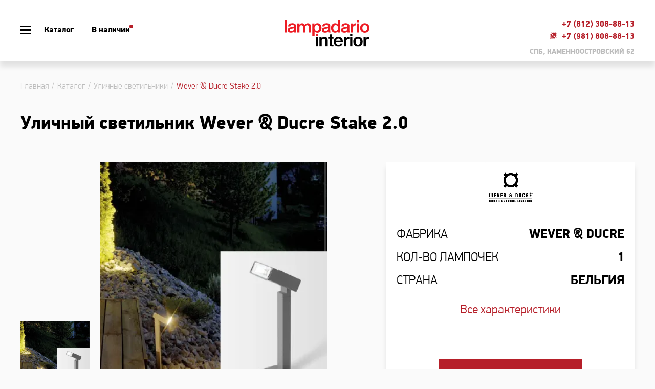

--- FILE ---
content_type: text/html; charset=utf-8
request_url: https://www.lampadario.ru/catalog/2-02/
body_size: 22576
content:
<!DOCTYPE HTML>
<html>
<head>
	<meta http-equiv="Content-Type" content="text/html; charset=utf-8" />
<meta name="keywords" content="Wever &amp;amp; Ducre Stake, Уличные светильники Wever &amp;amp; Ducre Stake, Уличные светильники Wever &amp;amp; Ducre Stake в спб, Уличные светильники Wever &amp;amp; DucreStake купить в спб" />
<meta name="description" content="Уличный светильник Wever &amp;amp; Ducre Stake 2.0 в наличии и на заказ в салоне итальянских светильников «Лампадарио» в Санкт-Петербурге. Также, в нашей коллекции есть уникальные дизайнерские светильники со всей Европы. Адрес: Санкт-Петербуррг, Каменноостровский пр, 62, (812) 308-88-13" />
<link rel="canonical" href="https://www.lampadario.ru/catalog/2-02/" />
<link href="/bitrix/css/dbogdanoff.cookie/style.min.css?1727874652721" type="text/css"  rel="stylesheet" />
<link href="/bitrix/cache/css/s2/base_copy/page_f9d012348d3b8de6db164cd0905d9423/page_f9d012348d3b8de6db164cd0905d9423_v1.css?176060606616412" type="text/css"  rel="stylesheet" />
<link href="/bitrix/cache/css/s2/base_copy/template_5c18216edcb1940aa7c5e2cab5d1570e/template_5c18216edcb1940aa7c5e2cab5d1570e_v1.css?176060604010282" type="text/css"  data-template-style="true" rel="stylesheet" />
<script>if(!window.BX)window.BX={};if(!window.BX.message)window.BX.message=function(mess){if(typeof mess==='object'){for(let i in mess) {BX.message[i]=mess[i];} return true;}};</script>
<script>(window.BX||top.BX).message({"JS_CORE_LOADING":"Загрузка...","JS_CORE_NO_DATA":"- Нет данных -","JS_CORE_WINDOW_CLOSE":"Закрыть","JS_CORE_WINDOW_EXPAND":"Развернуть","JS_CORE_WINDOW_NARROW":"Свернуть в окно","JS_CORE_WINDOW_SAVE":"Сохранить","JS_CORE_WINDOW_CANCEL":"Отменить","JS_CORE_WINDOW_CONTINUE":"Продолжить","JS_CORE_H":"ч","JS_CORE_M":"м","JS_CORE_S":"с","JSADM_AI_HIDE_EXTRA":"Скрыть лишние","JSADM_AI_ALL_NOTIF":"Показать все","JSADM_AUTH_REQ":"Требуется авторизация!","JS_CORE_WINDOW_AUTH":"Войти","JS_CORE_IMAGE_FULL":"Полный размер"});</script>

<script src="/bitrix/js/main/core/core.min.js?1727874633225422"></script>

<script>BX.Runtime.registerExtension({"name":"main.core","namespace":"BX","loaded":true});</script>
<script>BX.setJSList(["\/bitrix\/js\/main\/core\/core_ajax.js","\/bitrix\/js\/main\/core\/core_promise.js","\/bitrix\/js\/main\/polyfill\/promise\/js\/promise.js","\/bitrix\/js\/main\/loadext\/loadext.js","\/bitrix\/js\/main\/loadext\/extension.js","\/bitrix\/js\/main\/polyfill\/promise\/js\/promise.js","\/bitrix\/js\/main\/polyfill\/find\/js\/find.js","\/bitrix\/js\/main\/polyfill\/includes\/js\/includes.js","\/bitrix\/js\/main\/polyfill\/matches\/js\/matches.js","\/bitrix\/js\/ui\/polyfill\/closest\/js\/closest.js","\/bitrix\/js\/main\/polyfill\/fill\/main.polyfill.fill.js","\/bitrix\/js\/main\/polyfill\/find\/js\/find.js","\/bitrix\/js\/main\/polyfill\/matches\/js\/matches.js","\/bitrix\/js\/main\/polyfill\/core\/dist\/polyfill.bundle.js","\/bitrix\/js\/main\/core\/core.js","\/bitrix\/js\/main\/polyfill\/intersectionobserver\/js\/intersectionobserver.js","\/bitrix\/js\/main\/lazyload\/dist\/lazyload.bundle.js","\/bitrix\/js\/main\/polyfill\/core\/dist\/polyfill.bundle.js","\/bitrix\/js\/main\/parambag\/dist\/parambag.bundle.js"]);
</script>
<script>(window.BX||top.BX).message({"LANGUAGE_ID":"ru","FORMAT_DATE":"MM\/DD\/YYYY","FORMAT_DATETIME":"MM\/DD\/YYYY HH:MI:SS","COOKIE_PREFIX":"BITRIX_SM","SERVER_TZ_OFFSET":"0","UTF_MODE":"Y","SITE_ID":"s2","SITE_DIR":"\/","USER_ID":"","SERVER_TIME":1770043901,"USER_TZ_OFFSET":0,"USER_TZ_AUTO":"Y","bitrix_sessid":"8a7440c65cdcd43de392863b21d63dc4"});</script>


<script src="/bitrix/js/dbogdanoff.cookie/script.min.js?17278746351623"></script>
<script>BX.setJSList(["\/bitrix\/templates\/base_copy\/components\/bitrix\/news.detail\/catalog\/script.js","\/bitrix\/templates\/base_copy\/components\/bitrix\/news.list\/related_offers\/script.js","\/bitrix\/templates\/base_copy\/js\/fancybox2\/jquery.fancybox.pack.js","\/bitrix\/templates\/base_copy\/js\/jquery-1.11.1.min.js","\/include\/popup\/js\/script.js","\/include\/popup\/js\/jquery.fancybox.pack.js"]);</script>
<script>BX.setCSSList(["\/bitrix\/templates\/base_copy\/components\/bitrix\/news.detail\/catalog\/style.css","\/bitrix\/templates\/base_copy\/js\/fancybox2\/jquery.fancybox.css","\/include\/popup\/css\/jquery.fancybox.css","\/include\/popup\/css\/style.css"]);</script>


<script  src="/bitrix/cache/js/s2/base_copy/template_10a822641e854f0777210703e609771f/template_10a822641e854f0777210703e609771f_v1.js?1760606040120925"></script>
<script  src="/bitrix/cache/js/s2/base_copy/page_445e6855fad16a75cc5af9838b35a86b/page_445e6855fad16a75cc5af9838b35a86b_v1.js?176060606624712"></script>
<script>var _ba = _ba || []; _ba.push(["aid", "6792f64434f502a76120a5a0c4aa6c70"]); _ba.push(["host", "www.lampadario.ru"]); (function() {var ba = document.createElement("script"); ba.type = "text/javascript"; ba.async = true;ba.src = (document.location.protocol == "https:" ? "https://" : "http://") + "bitrix.info/ba.js";var s = document.getElementsByTagName("script")[0];s.parentNode.insertBefore(ba, s);})();</script>


	<title>Уличный светильник Wever &amp; Ducre Stake 2.0 заказать в салоне светильников Lampadario</title>
	<meta name="yandex-verification" content="c9e876380f40ecb6" />
	<meta name="yandex-verification" content="84f58bfe836e32ac" />
	<meta name="viewport" content="width=device-width, initial-scale=1.0, maximum-scale=1.0, user-scalable=no">
	<meta name="google-site-verification" content="dFinD5nL9msW0FwQzRQc3SdhPjjAv1ySruR6cBdgznU">
	<meta http-equiv="Content-Type" content="text/html; charset=utf-8">
	<meta name="msapplication-config" content="browserconfig.xml">

	<link rel="stylesheet" type="text/css" href="/css/slick.css?v=26020214">
	<link rel="stylesheet" type="text/css" href="/css/fancybox.css?v=26020214">
	<link rel="stylesheet" type="text/css" href="/css/jquery.fancybox-thumbs.css?v=26020214">
	<link rel="stylesheet" type="text/css" href="/css/style.css?v=26020214">
	<link rel="stylesheet" type="text/css" href="/css/artOrProj.css?v=26020214">
		<script type="text/javascript" src="/js/jquery-3.4.1.min.js"></script>
	<script type="text/javascript" src="/js/jquery.fancybox.pack.js"></script>
	<script type="text/javascript" src="/js/jquery.fancybox-thumbs.js"></script>
	<script type="text/javascript" src="/js/jquery.inputmask.min.js"></script>
	<script type="text/javascript" src="/js/jquery.cookie.js"></script>
	<script type="text/javascript" src="/js/slick.js?v=26020214"></script>

	<link rel="shortcut icon" type="image/x-icon" href="/favicon.ico?v=26020214">
	<link rel="icon" type="image/png" href="/img/favicons/android-chrome-192x192.png" sizes="192x192">
	<link rel="icon" type="image/png" href="/img/favicons/android-chrome-256x256.png" sizes="256x256">
	<link rel="icon" type="image/png" href="/img/favicons/favicon-16x16.png" sizes="16x16">
	<link rel="icon" type="image/png" href="/img/favicons/favicon-32x32.png" sizes="32x32">

	<link rel="apple-touch-icon" href="/img/favicons/apple-touch-icon-180x180.png" sizes="180x180">
	<link rel="mask-icon" href="/img/favicons/safari-pinned-tab.svg" color="#B71924">
	<link rel="manifest" href="/img/favicons/site.webmanifest">
	<!-- Global site tag (gtag.js) - Google Analytics -->
	<script async src="https://www.googletagmanager.com/gtag/js?id=G-14CRLJRKWB"></script>
	<script>
	  window.dataLayer = window.dataLayer || [];
	  function gtag(){dataLayer.push(arguments);}
	  gtag('js', new Date());

	  gtag('config', 'G-14CRLJRKWB');
	</script>
	<!-- Google Tag Manager -->
	<script>(function(w,d,s,l,i){w[l]=w[l]||[];w[l].push({'gtm.start':
	new Date().getTime(),event:'gtm.js'});var f=d.getElementsByTagName(s)[0],
	j=d.createElement(s),dl=l!='dataLayer'?'&l='+l:'';j.async=true;j.src=
	'https://www.googletagmanager.com/gtm.js?id='+i+dl;f.parentNode.insertBefore(j,f);
	})(window,document,'script','dataLayer','GTM-TDGQVV9');</script>
	<!-- End Google Tag Manager -->
	<!-- Begin Verbox {literal} -->
	<script>
	    (function(){(function c(d,w,m,i) {
	        window.supportAPIMethod = m;
	        var s = d.createElement('script');
	        s.id = 'supportScript'; 
	        var id = '6fec86143d853f20c61dfc73839b5ef6';
	        s.src = (!i ? 'https://admin.verbox.ru/support/support.js' : 'https://static.site-chat.me/support/support.int.js') + '?h=' + id;
	        s.onerror = i ? undefined : function(){c(d,w,m,true)};
	        w[m] = w[m] ? w[m] : function(){(w[m].q = w[m].q ? w[m].q : []).push(arguments);};
	        (d.head ? d.head : d.body).appendChild(s);
	    })(document,window,'Verbox')})();
	</script>
	<!-- {/literal} End Verbox -->

</head>
<body>
<!-- Google Tag Manager (noscript) -->
<noscript><iframe src="https://www.googletagmanager.com/ns.html?id=GTM-TDGQVV9"
height="0" width="0" style="display:none;visibility:hidden"></iframe></noscript>
<!-- End Google Tag Manager (noscript) -->


<div class="wrapper">
		<div id="header">
		<a class="logo" href="/"><img src="/img/svg/logo-1.svg"></a>
		<div class="left">
			<div class="main">
				<div class="burger"></div>
				<a class="descOnly" href="/about/projects/">Наши проекты</a>
				<a class="catalog" href="/catalog/">Каталог<div class="line anim1"></div></a>
				<a class="inStock" href="/sale/tovar-v-nalichii/">В наличии<div class="point"></div></a>
				<a class="descOnly sale" href="/discount/">Sale</a>
				<a class="descOnly" href="/coming_soon/">Скоро в продаже</a>
				<div class="descOnly points anim1"></div>
			</div>
			<div class="subMenu">
				<div id="descCatMenu">
					<div class="col"><a class="bold uc noAction" href="#">Декоративный свет</a><ul class="cats"><li><a href="/bytype/svetilniki_bra/">Бра</a></li><li><a href="/bytype/lyustra/">Люстры</a></li><li><a href="/bytype/Nastenno_potolochnye/">Настенно-потолочные</a></li><li><a href="/bytype/nastolnye/">Настольные лампы</a></li><li><a href="/bytype/Podvesnye/">Подвесные светильники</a></li><li><a href="/bytype/Potolochnye/">Потолочные светильники</a></li><li><a href="/bytype/napolnye/">Торшеры</a></li><li><a href="/bytype/khrustalnye_lyustry/">Хрустальные люстры</a></li></ul></div><div class="col"><a class="bold uc noAction" href="#">Технический свет</a><ul class="cats"><li><a href="/bytype/Vstraivaemye/">Встраиваемые светильники</a></li><li><a href="/bytype/nakladnye-svetilniki/">Накладные светильники</a></li><li><a href="/bytype/Podsvetka_dlya_kartin/">Подсветка для картин</a></li><li><a href="/bytype/trekovyy/">Системы освещения</a></li><li><a href="/bytype/Ulichnyj_svetilnik/">Уличные светильники</a></li><li><a href="/bytype/vstraivaemye-sistemy/">Встраиваемые системы</a></li><li><a href="/bytype/trekovye-sistemy/">Трековые системы</a></li><li><a href="/bytype/../news/articles/normativy-osveshchennosti/"><span class="bold ul">Нормативы освещенности</span></a></li></ul></div><div class="col"><a class="bold uc noAction" href="#">Другое</a><ul class="cats"><li><a href="/bytype/rozetki-i-vyklyuchateli/">Розетки и выключатели</a></li></ul></div><div class="col"><a class="bold uc noAction" href="#">Мебель и аксессуары</a><ul class="cats"><li><a href="/bytype/vaza/">Вазы</a></li><li><a href="/bytype/kryuchki-veshalki/">Вешалки</a></li><li><a href="/bytype/dekorativnye-panno/">Декоративные панно</a></li><li><a href="/bytype/dekorativnyy-podnos/">Декоративные подносы</a></li><li><a href="/bytype/dekorativnaya-statuetka/">Декоративные статуэтки</a></li><li><a href="/bytype/dekorativnye-chashi/">Декоративные чаши</a></li><li><a href="/bytype/divan/">Диван</a></li><li><a href="/bytype/zerkalo/">Зеркало</a></li><li><a href="/bytype/knizhnyy-shkaf/">Книжный шкаф</a></li><li><a href="/bytype/komod/">Комод</a></li><li><a href="/bytype/konsol/">Консоль</a></li><li><a href="/bytype/kreslo/">Кресло</a></li><li><a href="/bytype/krovat/">Кровать</a></li><li><a href="/bytype/kuvshiny/">Кувшины</a></li><li><a href="/bytype/podsvechnik/">Подсвечник</a></li><li><a href="/bytype/podstavka/">Подставка</a></li><li><a href="/bytype/pristavnoy-stolik/">Приставной столик</a></li><li><a href="/bytype/puf/">Пуф</a></li><li><a href="/bytype/skameyki/">Скамейки</a></li><li><a href="/bytype/stellazh/">Стеллаж</a></li><li><a href="/bytype/stoly/">Столы</a></li><li><a href="/bytype/stulya/">Стулья</a></li><li><a href="/bytype/tsvetochnye-gorshki/">Цветочные горшки</a></li><li><a href="/bytype/chasy/">Часы настенные</a></li><li><a href="/bytype/shkaf/">Шкаф</a></li></ul></div>					<div class="close catMenu"></div>
				</div>
			</div>
			<div class="subMenu">
				<div class="descOnly" id="descMoreMenu">
					<ul>
						<li><a href="/about/">О компании</a></li>
						<li><a href="/fabrics/">Фабрики</a></li>
						<li><a href="/news/articles/">Статьи</a></li>
					</ul>
				</div>
			</div>
			<div class="subMenu">
				<div id="tabMobCatMenu">
					<div class="search">
						<form action="/search/index.php">
							<div class="form">
								<input name="q" type="text" value="" placeholder="Поиск по сайту">
								<input name="s" type="submit" value="">
							</div>
						</form>
					</div>
					<a class="mobOnly mobCatMenu" href="#">Каталог<div class="arrow anim1"></div></a>
					<div class="cats anim1">
						<div class="mobOnly"><a class="bold uc mobCatMenu" href="#">Декоративный свет<div class="arrow anim1"></div></a><ul class="cats anim1"><li><a href="/bytype/svetilniki_bra/">Бра</a></li><li><a href="/bytype/lyustra/">Люстры</a></li><li><a href="/bytype/Nastenno_potolochnye/">Настенно-потолочные</a></li><li><a href="/bytype/nastolnye/">Настольные лампы</a></li><li><a href="/bytype/Podvesnye/">Подвесные светильники</a></li><li><a href="/bytype/Potolochnye/">Потолочные светильники</a></li><li><a href="/bytype/napolnye/">Торшеры</a></li><li><a href="/bytype/khrustalnye_lyustry/">Хрустальные люстры</a></li></ul></div><div class="mobOnly"><a class="bold uc mobCatMenu" href="#">Технический свет<div class="arrow anim1"></div></a><ul class="cats anim1"><li><a href="/bytype/Vstraivaemye/">Встраиваемые светильники</a></li><li><a href="/bytype/nakladnye-svetilniki/">Накладные светильники</a></li><li><a href="/bytype/Podsvetka_dlya_kartin/">Подсветка для картин</a></li><li><a href="/bytype/trekovyy/">Системы освещения</a></li><li><a href="/bytype/Ulichnyj_svetilnik/">Уличные светильники</a></li><li><a href="/bytype/vstraivaemye-sistemy/">Встраиваемые системы</a></li><li><a href="/bytype/trekovye-sistemy/">Трековые системы</a></li><li><a href="/bytype/../news/articles/normativy-osveshchennosti/"><span class="bold ul">Нормативы освещенности</span></a></li></ul></div><div class="mobOnly"><a class="bold uc mobCatMenu" href="#">Другое<div class="arrow anim1"></div></a><ul class="cats anim1"><li><a href="/bytype/rozetki-i-vyklyuchateli/">Розетки и выключатели</a></li></ul></div><div class="mobOnly"><a class="bold uc mobCatMenu" href="#">Мебель и аксессуары<div class="arrow anim1"></div></a><ul class="cats anim1"><li><a href="/bytype/vaza/">Вазы</a></li><li><a href="/bytype/kryuchki-veshalki/">Вешалки</a></li><li><a href="/bytype/dekorativnye-panno/">Декоративные панно</a></li><li><a href="/bytype/dekorativnyy-podnos/">Декоративные подносы</a></li><li><a href="/bytype/dekorativnaya-statuetka/">Декоративные статуэтки</a></li><li><a href="/bytype/dekorativnye-chashi/">Декоративные чаши</a></li><li><a href="/bytype/divan/">Диван</a></li><li><a href="/bytype/zerkalo/">Зеркало</a></li><li><a href="/bytype/knizhnyy-shkaf/">Книжный шкаф</a></li><li><a href="/bytype/komod/">Комод</a></li><li><a href="/bytype/konsol/">Консоль</a></li><li><a href="/bytype/kreslo/">Кресло</a></li><li><a href="/bytype/krovat/">Кровать</a></li><li><a href="/bytype/kuvshiny/">Кувшины</a></li><li><a href="/bytype/podsvechnik/">Подсвечник</a></li><li><a href="/bytype/podstavka/">Подставка</a></li><li><a href="/bytype/pristavnoy-stolik/">Приставной столик</a></li><li><a href="/bytype/puf/">Пуф</a></li><li><a href="/bytype/skameyki/">Скамейки</a></li><li><a href="/bytype/stellazh/">Стеллаж</a></li><li><a href="/bytype/stoly/">Столы</a></li><li><a href="/bytype/stulya/">Стулья</a></li><li><a href="/bytype/tsvetochnye-gorshki/">Цветочные горшки</a></li><li><a href="/bytype/chasy/">Часы настенные</a></li><li><a href="/bytype/shkaf/">Шкаф</a></li></ul></div>					</div>
					<div class="more">
						<ul>
							<li class="mobOnly">
								<a class="rel" href="/sale/tovar-v-nalichii/">В наличии<div class="point"></div></a>
							</li>
							<li><a href="/discount/">Sale</a></li>
							<li><a href="/coming_soon/">Скоро в продаже</a></li>
							<li><a href="/about/projects/">Наши проекты</a></li>
							<li><a href="/about/">О компании</a></li>
							<li><a href="/fabrics/">Фабрики</a></li>
							<li><a href="/news/articles/">Статьи</a></li>
							<li><a href="/contacts/">Контакты</a></li>
						</ul>
					</div>
					<div class="address uc bold mobOnly">
						СПБ, КАМЕННООСТРОВСКИЙ 62
					</div>
				</div>
				<div class="close tabMobMenu"></div>
			</div>
		</div>
		<div class="right">
			<div class="search">
				<form action="/search/index.php">
					<div class="form">
						<input name="q" type="text" value="" placeholder="Поиск по сайту">
						<input name="s" type="submit" value="">
					</div>
				</form>
			</div>
			<div class="contacts">
				<div class="row bold">
					<a class="descOnly word" href="/contacts/">Контакты</a>
					<a class="phone" href="tel:+78123088813">+7 (812) 308-88-13</a>
				</div>
				<div class="row bold">
					<a class="phone" href="https://wa.me/79818088813">
						<img class="whatsapp"src="/img/svg/WhatsApp.svg">
						+7 (981) 808-88-13
					</a>
				</div>
				<div class="address bold uc">СПБ, КАМЕННООСТРОВСКИЙ 62</div>
			</div>
		</div>
	</div>
	<div id="body">
		<!-- Yandex.Metrika counter -->
<script type="text/javascript" >
   (function(m,e,t,r,i,k,a){m[i]=m[i]||function(){(m[i].a=m[i].a||[]).push(arguments)};
   m[i].l=1*new Date();k=e.createElement(t),a=e.getElementsByTagName(t)[0],k.async=1,k.src=r,a.parentNode.insertBefore(k,a)})
   (window, document, "script", "https://mc.yandex.ru/metrika/tag.js", "ym");

   ym(1919659, "init", {
        clickmap:true,
        trackLinks:true,
        accurateTrackBounce:true,
        webvisor:true,
        ecommerce:"dataLayer"
   });
</script>
<noscript><div><img src="https://mc.yandex.ru/watch/1919659" style="position:absolute; left:-9999px;" alt="" /></div></noscript>
<!-- /Yandex.Metrika counter -->
<pre style="display:none;">Array
(
    [PROPERTY_SERIES_NAME] => Stake
    [~PROPERTY_SERIES_NAME] => Stake
    [PROPERTY_TYPE_PROPERTY_NAME_VALUE] => Уличный светильник
    [~PROPERTY_TYPE_PROPERTY_NAME_VALUE] => Уличный светильник
    [PROPERTY_TYPE_PROPERTY_NAME_VALUE_ID] => 21870
    [~PROPERTY_TYPE_PROPERTY_NAME_VALUE_ID] => 21870
    [PROPERTY_FABRIC_PREVIEW_PICTURE] => 12486
    [~PROPERTY_FABRIC_PREVIEW_PICTURE] => 12486
    [PROPERTY_FABRIC_CODE] => wever-ducre
    [~PROPERTY_FABRIC_CODE] => wever-ducre
    [PROPERTY_FABRIC_NAME] => Wever & Ducre
    [~PROPERTY_FABRIC_NAME] => Wever & Ducre
    [PROPERTY_COUNTRY_NAME] => Бельгия
    [~PROPERTY_COUNTRY_NAME] => Бельгия
    [PROPERTY_PTYPE_NAME] => 
    [~PROPERTY_PTYPE_NAME] => 
    [PROPERTY_NEW_VALUE] => ?
    [~PROPERTY_NEW_VALUE] => ?
    [PROPERTY_NEW_VALUE_ID] => 41785
    [~PROPERTY_NEW_VALUE_ID] => 41785
    [PROPERTY_SALE_VALUE] => 
    [~PROPERTY_SALE_VALUE] => 
    [PROPERTY_SALE_ENUM_ID] => 
    [~PROPERTY_SALE_ENUM_ID] => 
    [PROPERTY_SALE_VALUE_ID] => 
    [~PROPERTY_SALE_VALUE_ID] => 
    [PROPERTY_EXPO_VALUE] => 
    [~PROPERTY_EXPO_VALUE] => 
    [PROPERTY_EXPO_ENUM_ID] => 
    [~PROPERTY_EXPO_ENUM_ID] => 
    [PROPERTY_EXPO_VALUE_ID] => 
    [~PROPERTY_EXPO_VALUE_ID] => 
    [ID] => 7176
    [~ID] => 7176
    [NAME] => 2.0
    [~NAME] => 2.0
    [IBLOCK_ID] => 1
    [~IBLOCK_ID] => 1
    [IBLOCK_SECTION_ID] => 128
    [~IBLOCK_SECTION_ID] => 128
    [DETAIL_TEXT] => Светильник уличный диодный. Отделка арматуры - темный серый. <br />
Степень защиты IP54. Угол регулировки направления света 120 градусов. <br />
Габариты: 8*10, высота 3,2 см. Монтируется на базу-основу высотой 20 или 40 см. 
    [~DETAIL_TEXT] => Светильник уличный диодный. Отделка арматуры - темный серый. 
Степень защиты IP54. Угол регулировки направления света 120 градусов. 
Габариты: 8*10, высота 3,2 см. Монтируется на базу-основу высотой 20 или 40 см. 
    [DETAIL_TEXT_TYPE] => text
    [~DETAIL_TEXT_TYPE] => text
    [PREVIEW_TEXT] => Светильник уличный диодный. Отделка арматуры - темный серый. <br />
Степень защиты IP54. Угол регулировки направления света 120 градусов. <br />
Габариты: 8*10, высота 3,2 см. Монтируется на базу-основу высотой 20 или 40 см. 
    [~PREVIEW_TEXT] => Светильник уличный диодный. Отделка арматуры - темный серый. 
Степень защиты IP54. Угол регулировки направления света 120 градусов. 
Габариты: 8*10, высота 3,2 см. Монтируется на базу-основу высотой 20 или 40 см. 
    [PREVIEW_TEXT_TYPE] => text
    [~PREVIEW_TEXT_TYPE] => text
    [DETAIL_PICTURE] => Array
        (
            [ID] => 9069
            [TIMESTAMP_X] => 03/10/2025 07:23:52
            [MODULE_ID] => iblock
            [HEIGHT] => 391
            [WIDTH] => 391
            [FILE_SIZE] => 266704
            [CONTENT_TYPE] => image/png
            [SUBDIR] => iblock/d03
            [FILE_NAME] => stake.png
            [ORIGINAL_NAME] => stake.png
            [DESCRIPTION] => 
            [HANDLER_ID] => 
            [EXTERNAL_ID] => 14d69cb5730149e3556607f1338be5ed
            [VERSION_ORIGINAL_ID] => 
            [META] => 
            [SRC] => /upload/resize_cache/webp/iblock/d03/stake.webp
            [UNSAFE_SRC] => /upload/resize_cache/webp/iblock/d03/stake.webp
            [SAFE_SRC] => /upload/resize_cache/webp/iblock/d03/stake.webp
            [ALT] => 2.0
            [TITLE] => 2.0
            [SRC_PREVIEW] => /upload/resize_cache/webp/iblock/d03/stake.webp
        )

    [~DETAIL_PICTURE] => 9069
    [TIMESTAMP_X] => 05/04/2025 22:04:24
    [~TIMESTAMP_X] => 05/04/2025 22:04:24
    [ACTIVE_FROM_X] => 
    [~ACTIVE_FROM_X] => 
    [ACTIVE_FROM] => 
    [~ACTIVE_FROM] => 
    [LIST_PAGE_URL] => /catalog/
    [~LIST_PAGE_URL] => /catalog/
    [DETAIL_PAGE_URL] => /catalog/2-02/
    [~DETAIL_PAGE_URL] => /catalog/2-02/
    [CANONICAL_PAGE_URL] => https://www.lampadario.ru/catalog/2-02/
    [~CANONICAL_PAGE_URL] => https://www.lampadario.ru/catalog/2-02/
    [LANG_DIR] => /
    [~LANG_DIR] => /
    [CODE] => 2-02
    [~CODE] => 2-02
    [EXTERNAL_ID] => 7176
    [~EXTERNAL_ID] => 7176
    [IBLOCK_TYPE_ID] => FDS
    [~IBLOCK_TYPE_ID] => FDS
    [IBLOCK_CODE] => catalog
    [~IBLOCK_CODE] => catalog
    [IBLOCK_EXTERNAL_ID] => 
    [~IBLOCK_EXTERNAL_ID] => 
    [LID] => s2
    [~LID] => s2
    [NAV_RESULT] => 
    [NAV_CACHED_DATA] => 
    [DISPLAY_ACTIVE_FROM] => 
    [IPROPERTY_VALUES] => Array
        (
            [ELEMENT_META_TITLE] => Уличный светильник Wever &amp; Ducre Stake 2.0 заказать в салоне светильников Lampadario
            [ELEMENT_META_DESCRIPTION] => Уличный светильник Wever &amp; Ducre Stake 2.0 в наличии и на заказ в салоне итальянских светильников «Лампадарио» в Санкт-Петербурге. Также, в нашей коллекции есть уникальные дизайнерские светильники со всей Европы. Адрес: Санкт-Петербуррг, Каменноостровский пр, 62, (812) 308-88-13
            [ELEMENT_META_KEYWORDS] => Wever &amp; Ducre Stake, Уличные светильники Wever &amp; Ducre Stake, Уличные светильники Wever &amp; Ducre Stake в спб, Уличные светильники Wever &amp; DucreStake купить в спб
        )

    [FIELDS] => Array
        (
        )

    [PROPERTIES] => Array
        (
            [price] => Array
                (
                    [ID] => 7
                    [TIMESTAMP_X] => 2025-03-10 16:21:36
                    [IBLOCK_ID] => 1
                    [NAME] => Цена (без скидки)
                    [ACTIVE] => Y
                    [SORT] => 20
                    [CODE] => price
                    [DEFAULT_VALUE] => 
                    [PROPERTY_TYPE] => N
                    [ROW_COUNT] => 1
                    [COL_COUNT] => 30
                    [LIST_TYPE] => L
                    [MULTIPLE] => N
                    [XML_ID] => 
                    [FILE_TYPE] => 
                    [MULTIPLE_CNT] => 5
                    [TMP_ID] => 
                    [LINK_IBLOCK_ID] => 0
                    [WITH_DESCRIPTION] => N
                    [SEARCHABLE] => N
                    [FILTRABLE] => N
                    [IS_REQUIRED] => N
                    [VERSION] => 1
                    [USER_TYPE] => 
                    [USER_TYPE_SETTINGS] => a:0:{}
                    [HINT] => 
                    [PROPERTY_VALUE_ID] => 
                    [VALUE] => 
                    [DESCRIPTION] => 
                    [VALUE_ENUM] => 
                    [VALUE_XML_ID] => 
                    [VALUE_SORT] => 
                    [~VALUE] => 
                    [~DESCRIPTION] => 
                    [~NAME] => Цена (без скидки)
                    [~DEFAULT_VALUE] => 
                )

            [DISCOUNT_PRICE] => Array
                (
                    [ID] => 40
                    [TIMESTAMP_X] => 2025-03-10 16:21:36
                    [IBLOCK_ID] => 1
                    [NAME] => Цена по акции
                    [ACTIVE] => Y
                    [SORT] => 30
                    [CODE] => DISCOUNT_PRICE
                    [DEFAULT_VALUE] => 
                    [PROPERTY_TYPE] => N
                    [ROW_COUNT] => 1
                    [COL_COUNT] => 30
                    [LIST_TYPE] => L
                    [MULTIPLE] => N
                    [XML_ID] => 
                    [FILE_TYPE] => 
                    [MULTIPLE_CNT] => 5
                    [TMP_ID] => 
                    [LINK_IBLOCK_ID] => 0
                    [WITH_DESCRIPTION] => N
                    [SEARCHABLE] => N
                    [FILTRABLE] => N
                    [IS_REQUIRED] => N
                    [VERSION] => 1
                    [USER_TYPE] => 
                    [USER_TYPE_SETTINGS] => a:0:{}
                    [HINT] => 
                    [PROPERTY_VALUE_ID] => 
                    [VALUE] => 
                    [DESCRIPTION] => 
                    [VALUE_ENUM] => 
                    [VALUE_XML_ID] => 
                    [VALUE_SORT] => 
                    [~VALUE] => 
                    [~DESCRIPTION] => 
                    [~NAME] => Цена по акции
                    [~DEFAULT_VALUE] => 
                )

            [fabric] => Array
                (
                    [ID] => 3
                    [TIMESTAMP_X] => 2025-03-10 16:21:36
                    [IBLOCK_ID] => 1
                    [NAME] => Фабрика
                    [ACTIVE] => Y
                    [SORT] => 70
                    [CODE] => fabric
                    [DEFAULT_VALUE] => 
                    [PROPERTY_TYPE] => E
                    [ROW_COUNT] => 1
                    [COL_COUNT] => 30
                    [LIST_TYPE] => L
                    [MULTIPLE] => N
                    [XML_ID] => 
                    [FILE_TYPE] => 
                    [MULTIPLE_CNT] => 5
                    [TMP_ID] => 
                    [LINK_IBLOCK_ID] => 9
                    [WITH_DESCRIPTION] => N
                    [SEARCHABLE] => N
                    [FILTRABLE] => Y
                    [IS_REQUIRED] => Y
                    [VERSION] => 1
                    [USER_TYPE] => EList
                    [USER_TYPE_SETTINGS] => Array
                        (
                            [size] => 1
                            [width] => 0
                            [group] => N
                            [multiple] => N
                        )

                    [HINT] => 
                    [PROPERTY_VALUE_ID] => 41780
                    [VALUE] => 7142
                    [DESCRIPTION] => 
                    [VALUE_ENUM] => 
                    [VALUE_XML_ID] => 
                    [VALUE_SORT] => 
                    [~VALUE] => 7142
                    [~DESCRIPTION] => 
                    [~NAME] => Фабрика
                    [~DEFAULT_VALUE] => 
                )

            [country] => Array
                (
                    [ID] => 4
                    [TIMESTAMP_X] => 2025-03-10 16:21:36
                    [IBLOCK_ID] => 1
                    [NAME] => Страна
                    [ACTIVE] => Y
                    [SORT] => 80
                    [CODE] => country
                    [DEFAULT_VALUE] => 
                    [PROPERTY_TYPE] => E
                    [ROW_COUNT] => 1
                    [COL_COUNT] => 30
                    [LIST_TYPE] => L
                    [MULTIPLE] => N
                    [XML_ID] => 
                    [FILE_TYPE] => 
                    [MULTIPLE_CNT] => 5
                    [TMP_ID] => 
                    [LINK_IBLOCK_ID] => 10
                    [WITH_DESCRIPTION] => N
                    [SEARCHABLE] => N
                    [FILTRABLE] => N
                    [IS_REQUIRED] => Y
                    [VERSION] => 1
                    [USER_TYPE] => 
                    [USER_TYPE_SETTINGS] => a:0:{}
                    [HINT] => 
                    [PROPERTY_VALUE_ID] => 41781
                    [VALUE] => 6952
                    [DESCRIPTION] => 
                    [VALUE_ENUM] => 
                    [VALUE_XML_ID] => 
                    [VALUE_SORT] => 
                    [~VALUE] => 6952
                    [~DESCRIPTION] => 
                    [~NAME] => Страна
                    [~DEFAULT_VALUE] => 
                )

            [type] => Array
                (
                    [ID] => 2
                    [TIMESTAMP_X] => 2025-03-10 16:21:36
                    [IBLOCK_ID] => 1
                    [NAME] => Тип
                    [ACTIVE] => Y
                    [SORT] => 90
                    [CODE] => type
                    [DEFAULT_VALUE] => 
                    [PROPERTY_TYPE] => E
                    [ROW_COUNT] => 1
                    [COL_COUNT] => 30
                    [LIST_TYPE] => L
                    [MULTIPLE] => N
                    [XML_ID] => 
                    [FILE_TYPE] => 
                    [MULTIPLE_CNT] => 5
                    [TMP_ID] => 
                    [LINK_IBLOCK_ID] => 11
                    [WITH_DESCRIPTION] => N
                    [SEARCHABLE] => N
                    [FILTRABLE] => N
                    [IS_REQUIRED] => Y
                    [VERSION] => 1
                    [USER_TYPE] => 
                    [USER_TYPE_SETTINGS] => a:0:{}
                    [HINT] => 
                    [PROPERTY_VALUE_ID] => 41779
                    [VALUE] => 2414
                    [DESCRIPTION] => 
                    [VALUE_ENUM] => 
                    [VALUE_XML_ID] => 
                    [VALUE_SORT] => 
                    [~VALUE] => 2414
                    [~DESCRIPTION] => 
                    [~NAME] => Тип
                    [~DEFAULT_VALUE] => 
                )

            [style] => Array
                (
                    [ID] => 1
                    [TIMESTAMP_X] => 2025-03-10 16:21:36
                    [IBLOCK_ID] => 1
                    [NAME] => Стиль
                    [ACTIVE] => Y
                    [SORT] => 100
                    [CODE] => style
                    [DEFAULT_VALUE] => 
                    [PROPERTY_TYPE] => E
                    [ROW_COUNT] => 1
                    [COL_COUNT] => 30
                    [LIST_TYPE] => L
                    [MULTIPLE] => N
                    [XML_ID] => 
                    [FILE_TYPE] => 
                    [MULTIPLE_CNT] => 5
                    [TMP_ID] => 
                    [LINK_IBLOCK_ID] => 7
                    [WITH_DESCRIPTION] => N
                    [SEARCHABLE] => N
                    [FILTRABLE] => N
                    [IS_REQUIRED] => Y
                    [VERSION] => 1
                    [USER_TYPE] => 
                    [USER_TYPE_SETTINGS] => a:0:{}
                    [HINT] => 
                    [PROPERTY_VALUE_ID] => 41778
                    [VALUE] => 29
                    [DESCRIPTION] => 
                    [VALUE_ENUM] => 
                    [VALUE_XML_ID] => 
                    [VALUE_SORT] => 
                    [~VALUE] => 29
                    [~DESCRIPTION] => 
                    [~NAME] => Стиль
                    [~DEFAULT_VALUE] => 
                )

            [EXPO] => Array
                (
                    [ID] => 42
                    [TIMESTAMP_X] => 2025-03-10 16:21:36
                    [IBLOCK_ID] => 1
                    [NAME] => В наличии
                    [ACTIVE] => Y
                    [SORT] => 110
                    [CODE] => EXPO
                    [DEFAULT_VALUE] => 
                    [PROPERTY_TYPE] => L
                    [ROW_COUNT] => 1
                    [COL_COUNT] => 30
                    [LIST_TYPE] => C
                    [MULTIPLE] => N
                    [XML_ID] => 
                    [FILE_TYPE] => 
                    [MULTIPLE_CNT] => 5
                    [TMP_ID] => 
                    [LINK_IBLOCK_ID] => 0
                    [WITH_DESCRIPTION] => N
                    [SEARCHABLE] => N
                    [FILTRABLE] => Y
                    [IS_REQUIRED] => N
                    [VERSION] => 1
                    [USER_TYPE] => 
                    [USER_TYPE_SETTINGS] => a:0:{}
                    [HINT] => 
                    [PROPERTY_VALUE_ID] => 
                    [VALUE] => 
                    [DESCRIPTION] => 
                    [VALUE_ENUM] => 
                    [VALUE_XML_ID] => 
                    [VALUE_SORT] => 
                    [VALUE_ENUM_ID] => 
                    [~VALUE] => 
                    [~DESCRIPTION] => 
                    [~NAME] => В наличии
                    [~DEFAULT_VALUE] => 
                )

            [SALE] => Array
                (
                    [ID] => 39
                    [TIMESTAMP_X] => 2025-03-10 16:21:36
                    [IBLOCK_ID] => 1
                    [NAME] => Распродажа
                    [ACTIVE] => Y
                    [SORT] => 111
                    [CODE] => SALE
                    [DEFAULT_VALUE] => 
                    [PROPERTY_TYPE] => L
                    [ROW_COUNT] => 1
                    [COL_COUNT] => 30
                    [LIST_TYPE] => C
                    [MULTIPLE] => N
                    [XML_ID] => 
                    [FILE_TYPE] => 
                    [MULTIPLE_CNT] => 5
                    [TMP_ID] => 
                    [LINK_IBLOCK_ID] => 0
                    [WITH_DESCRIPTION] => N
                    [SEARCHABLE] => N
                    [FILTRABLE] => Y
                    [IS_REQUIRED] => N
                    [VERSION] => 1
                    [USER_TYPE] => 
                    [USER_TYPE_SETTINGS] => 
                    [HINT] => 
                    [PROPERTY_VALUE_ID] => 
                    [VALUE] => 
                    [DESCRIPTION] => 
                    [VALUE_ENUM] => 
                    [VALUE_XML_ID] => 
                    [VALUE_SORT] => 
                    [VALUE_ENUM_ID] => 
                    [~VALUE] => 
                    [~DESCRIPTION] => 
                    [~NAME] => Распродажа
                    [~DEFAULT_VALUE] => 
                )

            [BLACKFRIDAY] => Array
                (
                    [ID] => 97
                    [TIMESTAMP_X] => 2025-03-10 16:21:36
                    [IBLOCK_ID] => 1
                    [NAME] => blackfriday
                    [ACTIVE] => Y
                    [SORT] => 111
                    [CODE] => BLACKFRIDAY
                    [DEFAULT_VALUE] => 
                    [PROPERTY_TYPE] => L
                    [ROW_COUNT] => 1
                    [COL_COUNT] => 30
                    [LIST_TYPE] => C
                    [MULTIPLE] => N
                    [XML_ID] => 
                    [FILE_TYPE] => 
                    [MULTIPLE_CNT] => 5
                    [TMP_ID] => 
                    [LINK_IBLOCK_ID] => 0
                    [WITH_DESCRIPTION] => N
                    [SEARCHABLE] => N
                    [FILTRABLE] => N
                    [IS_REQUIRED] => N
                    [VERSION] => 1
                    [USER_TYPE] => 
                    [USER_TYPE_SETTINGS] => a:0:{}
                    [HINT] => 
                    [PROPERTY_VALUE_ID] => 
                    [VALUE] => 
                    [DESCRIPTION] => 
                    [VALUE_ENUM] => 
                    [VALUE_XML_ID] => 
                    [VALUE_SORT] => 
                    [VALUE_ENUM_ID] => 
                    [~VALUE] => 
                    [~DESCRIPTION] => 
                    [~NAME] => blackfriday
                    [~DEFAULT_VALUE] => 
                )

            [new] => Array
                (
                    [ID] => 11
                    [TIMESTAMP_X] => 2025-03-10 16:21:36
                    [IBLOCK_ID] => 1
                    [NAME] => Новинка
                    [ACTIVE] => Y
                    [SORT] => 112
                    [CODE] => new
                    [DEFAULT_VALUE] => ?
                    [PROPERTY_TYPE] => S
                    [ROW_COUNT] => 1
                    [COL_COUNT] => 30
                    [LIST_TYPE] => L
                    [MULTIPLE] => N
                    [XML_ID] => 
                    [FILE_TYPE] => 
                    [MULTIPLE_CNT] => 5
                    [TMP_ID] => 
                    [LINK_IBLOCK_ID] => 0
                    [WITH_DESCRIPTION] => N
                    [SEARCHABLE] => N
                    [FILTRABLE] => N
                    [IS_REQUIRED] => N
                    [VERSION] => 1
                    [USER_TYPE] => LV_YN_PROP
                    [USER_TYPE_SETTINGS] => 
                    [HINT] => 
                    [PROPERTY_VALUE_ID] => 41785
                    [VALUE] => ?
                    [DESCRIPTION] => 
                    [VALUE_ENUM] => 
                    [VALUE_XML_ID] => 
                    [VALUE_SORT] => 
                    [~VALUE] => ?
                    [~DESCRIPTION] => 
                    [~NAME] => Новинка
                    [~DEFAULT_VALUE] => ?
                )

            [COMING_SOON] => Array
                (
                    [ID] => 101
                    [TIMESTAMP_X] => 2025-03-10 16:21:36
                    [IBLOCK_ID] => 1
                    [NAME] => Скоро в продаже
                    [ACTIVE] => Y
                    [SORT] => 113
                    [CODE] => COMING_SOON
                    [DEFAULT_VALUE] => 
                    [PROPERTY_TYPE] => L
                    [ROW_COUNT] => 1
                    [COL_COUNT] => 30
                    [LIST_TYPE] => C
                    [MULTIPLE] => N
                    [XML_ID] => 
                    [FILE_TYPE] => 
                    [MULTIPLE_CNT] => 5
                    [TMP_ID] => 
                    [LINK_IBLOCK_ID] => 0
                    [WITH_DESCRIPTION] => N
                    [SEARCHABLE] => N
                    [FILTRABLE] => N
                    [IS_REQUIRED] => N
                    [VERSION] => 1
                    [USER_TYPE] => 
                    [USER_TYPE_SETTINGS] => a:0:{}
                    [HINT] => 
                    [PROPERTY_VALUE_ID] => 
                    [VALUE] => 
                    [DESCRIPTION] => 
                    [VALUE_ENUM] => 
                    [VALUE_XML_ID] => 
                    [VALUE_SORT] => 
                    [VALUE_ENUM_ID] => 
                    [~VALUE] => 
                    [~DESCRIPTION] => 
                    [~NAME] => Скоро в продаже
                    [~DEFAULT_VALUE] => 
                )

            [series] => Array
                (
                    [ID] => 5
                    [TIMESTAMP_X] => 2025-03-10 16:21:36
                    [IBLOCK_ID] => 1
                    [NAME] => Коллекция(серия)
                    [ACTIVE] => Y
                    [SORT] => 120
                    [CODE] => series
                    [DEFAULT_VALUE] => 
                    [PROPERTY_TYPE] => E
                    [ROW_COUNT] => 1
                    [COL_COUNT] => 30
                    [LIST_TYPE] => L
                    [MULTIPLE] => N
                    [XML_ID] => 
                    [FILE_TYPE] => 
                    [MULTIPLE_CNT] => 5
                    [TMP_ID] => 
                    [LINK_IBLOCK_ID] => 8
                    [WITH_DESCRIPTION] => N
                    [SEARCHABLE] => N
                    [FILTRABLE] => Y
                    [IS_REQUIRED] => N
                    [VERSION] => 1
                    [USER_TYPE] => 
                    [USER_TYPE_SETTINGS] => a:0:{}
                    [HINT] => 
                    [PROPERTY_VALUE_ID] => 41782
                    [VALUE] => 7175
                    [DESCRIPTION] => 
                    [VALUE_ENUM] => 
                    [VALUE_XML_ID] => 
                    [VALUE_SORT] => 
                    [~VALUE] => 7175
                    [~DESCRIPTION] => 
                    [~NAME] => Коллекция(серия)
                    [~DEFAULT_VALUE] => 
                )

            [ptype] => Array
                (
                    [ID] => 15
                    [TIMESTAMP_X] => 2025-03-10 16:21:36
                    [IBLOCK_ID] => 1
                    [NAME] => Тип патрона
                    [ACTIVE] => Y
                    [SORT] => 125
                    [CODE] => ptype
                    [DEFAULT_VALUE] => 
                    [PROPERTY_TYPE] => E
                    [ROW_COUNT] => 1
                    [COL_COUNT] => 30
                    [LIST_TYPE] => C
                    [MULTIPLE] => Y
                    [XML_ID] => 
                    [FILE_TYPE] => 
                    [MULTIPLE_CNT] => 5
                    [TMP_ID] => 
                    [LINK_IBLOCK_ID] => 14
                    [WITH_DESCRIPTION] => N
                    [SEARCHABLE] => N
                    [FILTRABLE] => N
                    [IS_REQUIRED] => N
                    [VERSION] => 1
                    [USER_TYPE] => 
                    [USER_TYPE_SETTINGS] => a:0:{}
                    [HINT] => 
                    [PROPERTY_VALUE_ID] => Array
                        (
                            [0] => 41786
                        )

                    [VALUE] => Array
                        (
                            [0] => LED
                        )

                    [DESCRIPTION] => Array
                        (
                            [0] => 
                        )

                    [VALUE_ENUM] => 
                    [VALUE_XML_ID] => 
                    [VALUE_SORT] => 
                    [~VALUE] => Array
                        (
                            [0] => LED
                        )

                    [~DESCRIPTION] => Array
                        (
                            [0] => 
                        )

                    [~NAME] => Тип патрона
                    [~DEFAULT_VALUE] => 
                )

            [vat] => Array
                (
                    [ID] => 6
                    [TIMESTAMP_X] => 2025-03-10 16:21:36
                    [IBLOCK_ID] => 1
                    [NAME] => Мощность
                    [ACTIVE] => Y
                    [SORT] => 130
                    [CODE] => vat
                    [DEFAULT_VALUE] => 
                    [PROPERTY_TYPE] => N
                    [ROW_COUNT] => 1
                    [COL_COUNT] => 30
                    [LIST_TYPE] => L
                    [MULTIPLE] => N
                    [XML_ID] => 
                    [FILE_TYPE] => 
                    [MULTIPLE_CNT] => 5
                    [TMP_ID] => 
                    [LINK_IBLOCK_ID] => 0
                    [WITH_DESCRIPTION] => N
                    [SEARCHABLE] => N
                    [FILTRABLE] => N
                    [IS_REQUIRED] => N
                    [VERSION] => 1
                    [USER_TYPE] => 
                    [USER_TYPE_SETTINGS] => a:0:{}
                    [HINT] => 
                    [PROPERTY_VALUE_ID] => 41783
                    [VALUE] => 8
                    [DESCRIPTION] => 
                    [VALUE_ENUM] => 
                    [VALUE_XML_ID] => 
                    [VALUE_SORT] => 
                    [~VALUE] => 8
                    [~DESCRIPTION] => 
                    [~NAME] => Мощность
                    [~DEFAULT_VALUE] => 
                )

            [lamps] => Array
                (
                    [ID] => 16
                    [TIMESTAMP_X] => 2025-03-10 16:21:36
                    [IBLOCK_ID] => 1
                    [NAME] => Кол-во лампочек
                    [ACTIVE] => Y
                    [SORT] => 150
                    [CODE] => lamps
                    [DEFAULT_VALUE] => 
                    [PROPERTY_TYPE] => S
                    [ROW_COUNT] => 1
                    [COL_COUNT] => 30
                    [LIST_TYPE] => C
                    [MULTIPLE] => N
                    [XML_ID] => 
                    [FILE_TYPE] => 
                    [MULTIPLE_CNT] => 5
                    [TMP_ID] => 
                    [LINK_IBLOCK_ID] => 0
                    [WITH_DESCRIPTION] => N
                    [SEARCHABLE] => N
                    [FILTRABLE] => N
                    [IS_REQUIRED] => N
                    [VERSION] => 1
                    [USER_TYPE] => 
                    [USER_TYPE_SETTINGS] => a:0:{}
                    [HINT] => 
                    [PROPERTY_VALUE_ID] => 41787
                    [VALUE] => 1
                    [DESCRIPTION] => 
                    [VALUE_ENUM] => 
                    [VALUE_XML_ID] => 
                    [VALUE_SORT] => 
                    [~VALUE] => 1
                    [~DESCRIPTION] => 
                    [~NAME] => Кол-во лампочек
                    [~DEFAULT_VALUE] => 
                )

            [DIAMETER] => Array
                (
                    [ID] => 82
                    [TIMESTAMP_X] => 2025-03-10 16:21:36
                    [IBLOCK_ID] => 1
                    [NAME] => Диаметр, см
                    [ACTIVE] => Y
                    [SORT] => 160
                    [CODE] => DIAMETER
                    [DEFAULT_VALUE] => 
                    [PROPERTY_TYPE] => N
                    [ROW_COUNT] => 1
                    [COL_COUNT] => 3
                    [LIST_TYPE] => L
                    [MULTIPLE] => N
                    [XML_ID] => 
                    [FILE_TYPE] => 
                    [MULTIPLE_CNT] => 5
                    [TMP_ID] => 
                    [LINK_IBLOCK_ID] => 0
                    [WITH_DESCRIPTION] => N
                    [SEARCHABLE] => N
                    [FILTRABLE] => N
                    [IS_REQUIRED] => N
                    [VERSION] => 1
                    [USER_TYPE] => 
                    [USER_TYPE_SETTINGS] => a:0:{}
                    [HINT] => В сантиметрах (без указания "см")
                    [PROPERTY_VALUE_ID] => 
                    [VALUE] => 
                    [DESCRIPTION] => 
                    [VALUE_ENUM] => 
                    [VALUE_XML_ID] => 
                    [VALUE_SORT] => 
                    [~VALUE] => 
                    [~DESCRIPTION] => 
                    [~NAME] => Диаметр, см
                    [~DEFAULT_VALUE] => 
                )

            [HEIGHT] => Array
                (
                    [ID] => 83
                    [TIMESTAMP_X] => 2025-03-10 16:21:36
                    [IBLOCK_ID] => 1
                    [NAME] => Высота, см
                    [ACTIVE] => Y
                    [SORT] => 170
                    [CODE] => HEIGHT
                    [DEFAULT_VALUE] => 
                    [PROPERTY_TYPE] => N
                    [ROW_COUNT] => 1
                    [COL_COUNT] => 3
                    [LIST_TYPE] => L
                    [MULTIPLE] => N
                    [XML_ID] => 
                    [FILE_TYPE] => 
                    [MULTIPLE_CNT] => 5
                    [TMP_ID] => 
                    [LINK_IBLOCK_ID] => 0
                    [WITH_DESCRIPTION] => N
                    [SEARCHABLE] => N
                    [FILTRABLE] => N
                    [IS_REQUIRED] => N
                    [VERSION] => 1
                    [USER_TYPE] => 
                    [USER_TYPE_SETTINGS] => a:0:{}
                    [HINT] => В сантиметрах (без указания "см")
                    [PROPERTY_VALUE_ID] => 
                    [VALUE] => 
                    [DESCRIPTION] => 
                    [VALUE_ENUM] => 
                    [VALUE_XML_ID] => 
                    [VALUE_SORT] => 
                    [~VALUE] => 
                    [~DESCRIPTION] => 
                    [~NAME] => Высота, см
                    [~DEFAULT_VALUE] => 
                )

            [MATERIAL] => Array
                (
                    [ID] => 84
                    [TIMESTAMP_X] => 2025-03-10 16:21:36
                    [IBLOCK_ID] => 1
                    [NAME] => Материал
                    [ACTIVE] => Y
                    [SORT] => 180
                    [CODE] => MATERIAL
                    [DEFAULT_VALUE] => 
                    [PROPERTY_TYPE] => S
                    [ROW_COUNT] => 1
                    [COL_COUNT] => 30
                    [LIST_TYPE] => L
                    [MULTIPLE] => N
                    [XML_ID] => 
                    [FILE_TYPE] => 
                    [MULTIPLE_CNT] => 5
                    [TMP_ID] => 
                    [LINK_IBLOCK_ID] => 0
                    [WITH_DESCRIPTION] => N
                    [SEARCHABLE] => N
                    [FILTRABLE] => N
                    [IS_REQUIRED] => N
                    [VERSION] => 1
                    [USER_TYPE] => 
                    [USER_TYPE_SETTINGS] => a:0:{}
                    [HINT] => 
                    [PROPERTY_VALUE_ID] => 
                    [VALUE] => 
                    [DESCRIPTION] => 
                    [VALUE_ENUM] => 
                    [VALUE_XML_ID] => 
                    [VALUE_SORT] => 
                    [~VALUE] => 
                    [~DESCRIPTION] => 
                    [~NAME] => Материал
                    [~DEFAULT_VALUE] => 
                )

            [type1] => Array
                (
                    [ID] => 20
                    [TIMESTAMP_X] => 2025-03-10 16:21:36
                    [IBLOCK_ID] => 1
                    [NAME] => Переопределение типа
                    [ACTIVE] => Y
                    [SORT] => 190
                    [CODE] => type1
                    [DEFAULT_VALUE] => 
                    [PROPERTY_TYPE] => S
                    [ROW_COUNT] => 1
                    [COL_COUNT] => 30
                    [LIST_TYPE] => C
                    [MULTIPLE] => N
                    [XML_ID] => 
                    [FILE_TYPE] => 
                    [MULTIPLE_CNT] => 5
                    [TMP_ID] => 
                    [LINK_IBLOCK_ID] => 11
                    [WITH_DESCRIPTION] => N
                    [SEARCHABLE] => N
                    [FILTRABLE] => N
                    [IS_REQUIRED] => N
                    [VERSION] => 1
                    [USER_TYPE] => 
                    [USER_TYPE_SETTINGS] => a:0:{}
                    [HINT] => 
                    [PROPERTY_VALUE_ID] => 
                    [VALUE] => 
                    [DESCRIPTION] => 
                    [VALUE_ENUM] => 
                    [VALUE_XML_ID] => 
                    [VALUE_SORT] => 
                    [~VALUE] => 
                    [~DESCRIPTION] => 
                    [~NAME] => Переопределение типа
                    [~DEFAULT_VALUE] => 
                )

            [SXEMA] => Array
                (
                    [ID] => 68
                    [TIMESTAMP_X] => 2025-03-10 16:21:36
                    [IBLOCK_ID] => 1
                    [NAME] => Техническая схема с размерами
                    [ACTIVE] => Y
                    [SORT] => 200
                    [CODE] => SXEMA
                    [DEFAULT_VALUE] => 
                    [PROPERTY_TYPE] => F
                    [ROW_COUNT] => 1
                    [COL_COUNT] => 30
                    [LIST_TYPE] => L
                    [MULTIPLE] => N
                    [XML_ID] => 
                    [FILE_TYPE] => 
                    [MULTIPLE_CNT] => 5
                    [TMP_ID] => 
                    [LINK_IBLOCK_ID] => 0
                    [WITH_DESCRIPTION] => N
                    [SEARCHABLE] => N
                    [FILTRABLE] => N
                    [IS_REQUIRED] => N
                    [VERSION] => 1
                    [USER_TYPE] => 
                    [USER_TYPE_SETTINGS] => a:0:{}
                    [HINT] => 
                    [PROPERTY_VALUE_ID] => 
                    [VALUE] => 
                    [DESCRIPTION] => 
                    [VALUE_ENUM] => 
                    [VALUE_XML_ID] => 
                    [VALUE_SORT] => 
                    [~VALUE] => 
                    [~DESCRIPTION] => 
                    [~NAME] => Техническая схема с размерами
                    [~DEFAULT_VALUE] => 
                )

            [MORE_PHOTO] => Array
                (
                    [ID] => 70
                    [TIMESTAMP_X] => 2025-03-10 16:21:36
                    [IBLOCK_ID] => 1
                    [NAME] => Доп. изображения
                    [ACTIVE] => Y
                    [SORT] => 500
                    [CODE] => MORE_PHOTO
                    [DEFAULT_VALUE] => 
                    [PROPERTY_TYPE] => F
                    [ROW_COUNT] => 1
                    [COL_COUNT] => 30
                    [LIST_TYPE] => L
                    [MULTIPLE] => Y
                    [XML_ID] => 
                    [FILE_TYPE] => jpg, gif, bmp, png, jpeg
                    [MULTIPLE_CNT] => 5
                    [TMP_ID] => 
                    [LINK_IBLOCK_ID] => 0
                    [WITH_DESCRIPTION] => N
                    [SEARCHABLE] => N
                    [FILTRABLE] => N
                    [IS_REQUIRED] => N
                    [VERSION] => 1
                    [USER_TYPE] => 
                    [USER_TYPE_SETTINGS] => a:0:{}
                    [HINT] => 
                    [PROPERTY_VALUE_ID] => 
                    [VALUE] => 
                    [DESCRIPTION] => 
                    [VALUE_ENUM] => 
                    [VALUE_XML_ID] => 
                    [VALUE_SORT] => 
                    [~VALUE] => 
                    [~DESCRIPTION] => 
                    [~NAME] => Доп. изображения
                    [~DEFAULT_VALUE] => 
                )

            [LIGHT_TEMP] => Array
                (
                    [ID] => 93
                    [TIMESTAMP_X] => 2025-03-10 16:21:36
                    [IBLOCK_ID] => 1
                    [NAME] => Температура света, К
                    [ACTIVE] => Y
                    [SORT] => 500
                    [CODE] => LIGHT_TEMP
                    [DEFAULT_VALUE] => 
                    [PROPERTY_TYPE] => S
                    [ROW_COUNT] => 1
                    [COL_COUNT] => 30
                    [LIST_TYPE] => L
                    [MULTIPLE] => N
                    [XML_ID] => 
                    [FILE_TYPE] => 
                    [MULTIPLE_CNT] => 5
                    [TMP_ID] => 
                    [LINK_IBLOCK_ID] => 0
                    [WITH_DESCRIPTION] => Y
                    [SEARCHABLE] => N
                    [FILTRABLE] => N
                    [IS_REQUIRED] => N
                    [VERSION] => 1
                    [USER_TYPE] => 
                    [USER_TYPE_SETTINGS] => a:0:{}
                    [HINT] => 
                    [PROPERTY_VALUE_ID] => 
                    [VALUE] => 
                    [DESCRIPTION] => 
                    [VALUE_ENUM] => 
                    [VALUE_XML_ID] => 
                    [VALUE_SORT] => 
                    [~VALUE] => 
                    [~DESCRIPTION] => 
                    [~NAME] => Температура света, К
                    [~DEFAULT_VALUE] => 
                )

            [LIGHT_FLOW] => Array
                (
                    [ID] => 94
                    [TIMESTAMP_X] => 2025-03-10 16:21:36
                    [IBLOCK_ID] => 1
                    [NAME] => Световой поток, Лм
                    [ACTIVE] => Y
                    [SORT] => 500
                    [CODE] => LIGHT_FLOW
                    [DEFAULT_VALUE] => 
                    [PROPERTY_TYPE] => S
                    [ROW_COUNT] => 1
                    [COL_COUNT] => 30
                    [LIST_TYPE] => L
                    [MULTIPLE] => N
                    [XML_ID] => 
                    [FILE_TYPE] => 
                    [MULTIPLE_CNT] => 5
                    [TMP_ID] => 
                    [LINK_IBLOCK_ID] => 0
                    [WITH_DESCRIPTION] => N
                    [SEARCHABLE] => N
                    [FILTRABLE] => N
                    [IS_REQUIRED] => N
                    [VERSION] => 1
                    [USER_TYPE] => 
                    [USER_TYPE_SETTINGS] => a:0:{}
                    [HINT] => 
                    [PROPERTY_VALUE_ID] => 
                    [VALUE] => 
                    [DESCRIPTION] => 
                    [VALUE_ENUM] => 
                    [VALUE_XML_ID] => 
                    [VALUE_SORT] => 
                    [~VALUE] => 
                    [~DESCRIPTION] => 
                    [~NAME] => Световой поток, Лм
                    [~DEFAULT_VALUE] => 
                )

            [WEIGHT] => Array
                (
                    [ID] => 95
                    [TIMESTAMP_X] => 2025-03-10 16:21:36
                    [IBLOCK_ID] => 1
                    [NAME] => Вес, кг
                    [ACTIVE] => Y
                    [SORT] => 500
                    [CODE] => WEIGHT
                    [DEFAULT_VALUE] => 
                    [PROPERTY_TYPE] => S
                    [ROW_COUNT] => 1
                    [COL_COUNT] => 30
                    [LIST_TYPE] => L
                    [MULTIPLE] => N
                    [XML_ID] => 
                    [FILE_TYPE] => 
                    [MULTIPLE_CNT] => 5
                    [TMP_ID] => 
                    [LINK_IBLOCK_ID] => 0
                    [WITH_DESCRIPTION] => Y
                    [SEARCHABLE] => Y
                    [FILTRABLE] => Y
                    [IS_REQUIRED] => N
                    [VERSION] => 1
                    [USER_TYPE] => 
                    [USER_TYPE_SETTINGS] => a:0:{}
                    [HINT] => 
                    [PROPERTY_VALUE_ID] => 
                    [VALUE] => 
                    [DESCRIPTION] => 
                    [VALUE_ENUM] => 
                    [VALUE_XML_ID] => 
                    [VALUE_SORT] => 
                    [~VALUE] => 
                    [~DESCRIPTION] => 
                    [~NAME] => Вес, кг
                    [~DEFAULT_VALUE] => 
                )

            [title] => Array
                (
                    [ID] => 27
                    [TIMESTAMP_X] => 2025-03-10 16:21:36
                    [IBLOCK_ID] => 1
                    [NAME] => TITLE
                    [ACTIVE] => Y
                    [SORT] => 1001
                    [CODE] => title
                    [DEFAULT_VALUE] => 
                    [PROPERTY_TYPE] => S
                    [ROW_COUNT] => 1
                    [COL_COUNT] => 30
                    [LIST_TYPE] => C
                    [MULTIPLE] => N
                    [XML_ID] => 
                    [FILE_TYPE] => 
                    [MULTIPLE_CNT] => 5
                    [TMP_ID] => 
                    [LINK_IBLOCK_ID] => 0
                    [WITH_DESCRIPTION] => N
                    [SEARCHABLE] => N
                    [FILTRABLE] => N
                    [IS_REQUIRED] => N
                    [VERSION] => 1
                    [USER_TYPE] => 
                    [USER_TYPE_SETTINGS] => a:0:{}
                    [HINT] => 
                    [PROPERTY_VALUE_ID] => 
                    [VALUE] => 
                    [DESCRIPTION] => 
                    [VALUE_ENUM] => 
                    [VALUE_XML_ID] => 
                    [VALUE_SORT] => 
                    [~VALUE] => 
                    [~DESCRIPTION] => 
                    [~NAME] => TITLE
                    [~DEFAULT_VALUE] => 
                )

            [ZONE] => Array
                (
                    [ID] => 87
                    [TIMESTAMP_X] => 2025-03-10 16:21:36
                    [IBLOCK_ID] => 1
                    [NAME] => Зона использования
                    [ACTIVE] => Y
                    [SORT] => 1002
                    [CODE] => ZONE
                    [DEFAULT_VALUE] => 
                    [PROPERTY_TYPE] => E
                    [ROW_COUNT] => 1
                    [COL_COUNT] => 30
                    [LIST_TYPE] => L
                    [MULTIPLE] => N
                    [XML_ID] => 
                    [FILE_TYPE] => 
                    [MULTIPLE_CNT] => 5
                    [TMP_ID] => 
                    [LINK_IBLOCK_ID] => 30
                    [WITH_DESCRIPTION] => N
                    [SEARCHABLE] => N
                    [FILTRABLE] => N
                    [IS_REQUIRED] => N
                    [VERSION] => 1
                    [USER_TYPE] => EList
                    [USER_TYPE_SETTINGS] => Array
                        (
                            [size] => 1
                            [width] => 0
                            [group] => N
                            [multiple] => N
                        )

                    [HINT] => 
                    [PROPERTY_VALUE_ID] => 
                    [VALUE] => 
                    [DESCRIPTION] => 
                    [VALUE_ENUM] => 
                    [VALUE_XML_ID] => 
                    [VALUE_SORT] => 
                    [~VALUE] => 
                    [~DESCRIPTION] => 
                    [~NAME] => Зона использования
                    [~DEFAULT_VALUE] => 
                )

            [COLOR] => Array
                (
                    [ID] => 91
                    [TIMESTAMP_X] => 2025-03-10 16:21:36
                    [IBLOCK_ID] => 1
                    [NAME] => Цвет
                    [ACTIVE] => Y
                    [SORT] => 1003
                    [CODE] => COLOR
                    [DEFAULT_VALUE] => 
                    [PROPERTY_TYPE] => E
                    [ROW_COUNT] => 1
                    [COL_COUNT] => 30
                    [LIST_TYPE] => L
                    [MULTIPLE] => Y
                    [XML_ID] => 
                    [FILE_TYPE] => 
                    [MULTIPLE_CNT] => 5
                    [TMP_ID] => 
                    [LINK_IBLOCK_ID] => 32
                    [WITH_DESCRIPTION] => N
                    [SEARCHABLE] => N
                    [FILTRABLE] => N
                    [IS_REQUIRED] => N
                    [VERSION] => 1
                    [USER_TYPE] => 
                    [USER_TYPE_SETTINGS] => a:0:{}
                    [HINT] => 
                    [PROPERTY_VALUE_ID] => 
                    [VALUE] => 
                    [DESCRIPTION] => 
                    [VALUE_ENUM] => 
                    [VALUE_XML_ID] => 
                    [VALUE_SORT] => 
                    [~VALUE] => 
                    [~DESCRIPTION] => 
                    [~NAME] => Цвет
                    [~DEFAULT_VALUE] => 
                )

            [IP] => Array
                (
                    [ID] => 92
                    [TIMESTAMP_X] => 2025-03-10 16:21:36
                    [IBLOCK_ID] => 1
                    [NAME] => IP
                    [ACTIVE] => Y
                    [SORT] => 1004
                    [CODE] => IP
                    [DEFAULT_VALUE] => 
                    [PROPERTY_TYPE] => N
                    [ROW_COUNT] => 1
                    [COL_COUNT] => 30
                    [LIST_TYPE] => L
                    [MULTIPLE] => N
                    [XML_ID] => 
                    [FILE_TYPE] => 
                    [MULTIPLE_CNT] => 5
                    [TMP_ID] => 
                    [LINK_IBLOCK_ID] => 0
                    [WITH_DESCRIPTION] => N
                    [SEARCHABLE] => N
                    [FILTRABLE] => N
                    [IS_REQUIRED] => N
                    [VERSION] => 1
                    [USER_TYPE] => 
                    [USER_TYPE_SETTINGS] => a:0:{}
                    [HINT] => 
                    [PROPERTY_VALUE_ID] => 
                    [VALUE] => 
                    [DESCRIPTION] => 
                    [VALUE_ENUM] => 
                    [VALUE_XML_ID] => 
                    [VALUE_SORT] => 
                    [~VALUE] => 
                    [~DESCRIPTION] => 
                    [~NAME] => IP
                    [~DEFAULT_VALUE] => 
                )

        )

    [DISPLAY_PROPERTIES] => Array
        (
            [vat] => Array
                (
                    [ID] => 6
                    [TIMESTAMP_X] => 2025-03-10 16:21:36
                    [IBLOCK_ID] => 1
                    [NAME] => Мощность
                    [ACTIVE] => Y
                    [SORT] => 130
                    [CODE] => vat
                    [DEFAULT_VALUE] => 
                    [PROPERTY_TYPE] => N
                    [ROW_COUNT] => 1
                    [COL_COUNT] => 30
                    [LIST_TYPE] => L
                    [MULTIPLE] => N
                    [XML_ID] => 
                    [FILE_TYPE] => 
                    [MULTIPLE_CNT] => 5
                    [TMP_ID] => 
                    [LINK_IBLOCK_ID] => 0
                    [WITH_DESCRIPTION] => N
                    [SEARCHABLE] => N
                    [FILTRABLE] => N
                    [IS_REQUIRED] => N
                    [VERSION] => 1
                    [USER_TYPE] => 
                    [USER_TYPE_SETTINGS] => a:0:{}
                    [HINT] => 
                    [PROPERTY_VALUE_ID] => 41783
                    [VALUE] => 8
                    [DESCRIPTION] => 
                    [VALUE_ENUM] => 
                    [VALUE_XML_ID] => 
                    [VALUE_SORT] => 
                    [~VALUE] => 8
                    [~DESCRIPTION] => 
                    [~NAME] => Мощность
                    [~DEFAULT_VALUE] => 
                    [DISPLAY_VALUE] => 8
                )

            [lamps] => Array
                (
                    [ID] => 16
                    [TIMESTAMP_X] => 2025-03-10 16:21:36
                    [IBLOCK_ID] => 1
                    [NAME] => Кол-во лампочек
                    [ACTIVE] => Y
                    [SORT] => 150
                    [CODE] => lamps
                    [DEFAULT_VALUE] => 
                    [PROPERTY_TYPE] => S
                    [ROW_COUNT] => 1
                    [COL_COUNT] => 30
                    [LIST_TYPE] => C
                    [MULTIPLE] => N
                    [XML_ID] => 
                    [FILE_TYPE] => 
                    [MULTIPLE_CNT] => 5
                    [TMP_ID] => 
                    [LINK_IBLOCK_ID] => 0
                    [WITH_DESCRIPTION] => N
                    [SEARCHABLE] => N
                    [FILTRABLE] => N
                    [IS_REQUIRED] => N
                    [VERSION] => 1
                    [USER_TYPE] => 
                    [USER_TYPE_SETTINGS] => a:0:{}
                    [HINT] => 
                    [PROPERTY_VALUE_ID] => 41787
                    [VALUE] => 1
                    [DESCRIPTION] => 
                    [VALUE_ENUM] => 
                    [VALUE_XML_ID] => 
                    [VALUE_SORT] => 
                    [~VALUE] => 1
                    [~DESCRIPTION] => 
                    [~NAME] => Кол-во лампочек
                    [~DEFAULT_VALUE] => 
                    [DISPLAY_VALUE] => 1
                )

            [fabric] => Array
                (
                    [ID] => 3
                    [TIMESTAMP_X] => 2025-03-10 16:21:36
                    [IBLOCK_ID] => 1
                    [NAME] => Фабрика
                    [ACTIVE] => Y
                    [SORT] => 70
                    [CODE] => fabric
                    [DEFAULT_VALUE] => 
                    [PROPERTY_TYPE] => E
                    [ROW_COUNT] => 1
                    [COL_COUNT] => 30
                    [LIST_TYPE] => L
                    [MULTIPLE] => N
                    [XML_ID] => 
                    [FILE_TYPE] => 
                    [MULTIPLE_CNT] => 5
                    [TMP_ID] => 
                    [LINK_IBLOCK_ID] => 9
                    [WITH_DESCRIPTION] => N
                    [SEARCHABLE] => N
                    [FILTRABLE] => Y
                    [IS_REQUIRED] => Y
                    [VERSION] => 1
                    [USER_TYPE] => EList
                    [USER_TYPE_SETTINGS] => Array
                        (
                            [size] => 1
                            [width] => 0
                            [group] => N
                            [multiple] => N
                        )

                    [HINT] => 
                    [PROPERTY_VALUE_ID] => 41780
                    [VALUE] => 7142
                    [DESCRIPTION] => 
                    [VALUE_ENUM] => 
                    [VALUE_XML_ID] => 
                    [VALUE_SORT] => 
                    [~VALUE] => 7142
                    [~DESCRIPTION] => 
                    [~NAME] => Фабрика
                    [~DEFAULT_VALUE] => 
                    [DISPLAY_VALUE] => <a href="/fabrics/wever-ducre/">Wever & Ducre</a>
                )

            [series] => Array
                (
                    [ID] => 5
                    [TIMESTAMP_X] => 2025-03-10 16:21:36
                    [IBLOCK_ID] => 1
                    [NAME] => Коллекция(серия)
                    [ACTIVE] => Y
                    [SORT] => 120
                    [CODE] => series
                    [DEFAULT_VALUE] => 
                    [PROPERTY_TYPE] => E
                    [ROW_COUNT] => 1
                    [COL_COUNT] => 30
                    [LIST_TYPE] => L
                    [MULTIPLE] => N
                    [XML_ID] => 
                    [FILE_TYPE] => 
                    [MULTIPLE_CNT] => 5
                    [TMP_ID] => 
                    [LINK_IBLOCK_ID] => 8
                    [WITH_DESCRIPTION] => N
                    [SEARCHABLE] => N
                    [FILTRABLE] => Y
                    [IS_REQUIRED] => N
                    [VERSION] => 1
                    [USER_TYPE] => 
                    [USER_TYPE_SETTINGS] => a:0:{}
                    [HINT] => 
                    [PROPERTY_VALUE_ID] => 41782
                    [VALUE] => 7175
                    [DESCRIPTION] => 
                    [VALUE_ENUM] => 
                    [VALUE_XML_ID] => 
                    [VALUE_SORT] => 
                    [~VALUE] => 7175
                    [~DESCRIPTION] => 
                    [~NAME] => Коллекция(серия)
                    [~DEFAULT_VALUE] => 
                    [LINK_ELEMENT_VALUE] => Array
                        (
                            [7175] => Array
                                (
                                    [ID] => 7175
                                    [~ID] => 7175
                                    [IBLOCK_ID] => 8
                                    [~IBLOCK_ID] => 8
                                    [NAME] => Stake
                                    [~NAME] => Stake
                                    [DETAIL_PAGE_URL] => /catalog/series/stake/
                                    [~DETAIL_PAGE_URL] => /catalog/series/stake/
                                    [PREVIEW_PICTURE] => 
                                    [~PREVIEW_PICTURE] => 
                                    [DETAIL_PICTURE] => 
                                    [~DETAIL_PICTURE] => 
                                    [SORT] => 500
                                    [~SORT] => 500
                                    [LANG_DIR] => /
                                    [~LANG_DIR] => /
                                    [CODE] => stake
                                    [~CODE] => stake
                                    [EXTERNAL_ID] => 7175
                                    [~EXTERNAL_ID] => 7175
                                    [IBLOCK_SECTION_ID] => 
                                    [~IBLOCK_SECTION_ID] => 
                                    [IBLOCK_TYPE_ID] => references
                                    [~IBLOCK_TYPE_ID] => references
                                    [IBLOCK_CODE] => 
                                    [~IBLOCK_CODE] => 
                                    [IBLOCK_EXTERNAL_ID] => 
                                    [~IBLOCK_EXTERNAL_ID] => 
                                    [LID] => s2
                                    [~LID] => s2
                                )

                        )

                    [DISPLAY_VALUE] => <a href="/catalog/series/stake/">Wever & Ducre Stake</a>
                )

            [country] => Array
                (
                    [ID] => 4
                    [TIMESTAMP_X] => 2025-03-10 16:21:36
                    [IBLOCK_ID] => 1
                    [NAME] => Страна
                    [ACTIVE] => Y
                    [SORT] => 80
                    [CODE] => country
                    [DEFAULT_VALUE] => 
                    [PROPERTY_TYPE] => E
                    [ROW_COUNT] => 1
                    [COL_COUNT] => 30
                    [LIST_TYPE] => L
                    [MULTIPLE] => N
                    [XML_ID] => 
                    [FILE_TYPE] => 
                    [MULTIPLE_CNT] => 5
                    [TMP_ID] => 
                    [LINK_IBLOCK_ID] => 10
                    [WITH_DESCRIPTION] => N
                    [SEARCHABLE] => N
                    [FILTRABLE] => N
                    [IS_REQUIRED] => Y
                    [VERSION] => 1
                    [USER_TYPE] => 
                    [USER_TYPE_SETTINGS] => a:0:{}
                    [HINT] => 
                    [PROPERTY_VALUE_ID] => 41781
                    [VALUE] => 6952
                    [DESCRIPTION] => 
                    [VALUE_ENUM] => 
                    [VALUE_XML_ID] => 
                    [VALUE_SORT] => 
                    [~VALUE] => 6952
                    [~DESCRIPTION] => 
                    [~NAME] => Страна
                    [~DEFAULT_VALUE] => 
                    [LINK_ELEMENT_VALUE] => Array
                        (
                            [6952] => Array
                                (
                                    [ID] => 6952
                                    [~ID] => 6952
                                    [IBLOCK_ID] => 10
                                    [~IBLOCK_ID] => 10
                                    [NAME] => Бельгия
                                    [~NAME] => Бельгия
                                    [DETAIL_PAGE_URL] => /bycountry/belgiya/
                                    [~DETAIL_PAGE_URL] => /bycountry/belgiya/
                                    [PREVIEW_PICTURE] => 
                                    [~PREVIEW_PICTURE] => 
                                    [DETAIL_PICTURE] => 
                                    [~DETAIL_PICTURE] => 
                                    [SORT] => 500
                                    [~SORT] => 500
                                    [LANG_DIR] => /
                                    [~LANG_DIR] => /
                                    [CODE] => belgiya
                                    [~CODE] => belgiya
                                    [EXTERNAL_ID] => 6952
                                    [~EXTERNAL_ID] => 6952
                                    [IBLOCK_SECTION_ID] => 
                                    [~IBLOCK_SECTION_ID] => 
                                    [IBLOCK_TYPE_ID] => references
                                    [~IBLOCK_TYPE_ID] => references
                                    [IBLOCK_CODE] => 
                                    [~IBLOCK_CODE] => 
                                    [IBLOCK_EXTERNAL_ID] => 
                                    [~IBLOCK_EXTERNAL_ID] => 
                                    [LID] => s2
                                    [~LID] => s2
                                )

                        )

                    [DISPLAY_VALUE] => <a href="/bycountry/belgiya/">Бельгия</a>
                )

            [style] => Array
                (
                    [ID] => 1
                    [TIMESTAMP_X] => 2025-03-10 16:21:36
                    [IBLOCK_ID] => 1
                    [NAME] => Стиль
                    [ACTIVE] => Y
                    [SORT] => 100
                    [CODE] => style
                    [DEFAULT_VALUE] => 
                    [PROPERTY_TYPE] => E
                    [ROW_COUNT] => 1
                    [COL_COUNT] => 30
                    [LIST_TYPE] => L
                    [MULTIPLE] => N
                    [XML_ID] => 
                    [FILE_TYPE] => 
                    [MULTIPLE_CNT] => 5
                    [TMP_ID] => 
                    [LINK_IBLOCK_ID] => 7
                    [WITH_DESCRIPTION] => N
                    [SEARCHABLE] => N
                    [FILTRABLE] => N
                    [IS_REQUIRED] => Y
                    [VERSION] => 1
                    [USER_TYPE] => 
                    [USER_TYPE_SETTINGS] => a:0:{}
                    [HINT] => 
                    [PROPERTY_VALUE_ID] => 41778
                    [VALUE] => 29
                    [DESCRIPTION] => 
                    [VALUE_ENUM] => 
                    [VALUE_XML_ID] => 
                    [VALUE_SORT] => 
                    [~VALUE] => 29
                    [~DESCRIPTION] => 
                    [~NAME] => Стиль
                    [~DEFAULT_VALUE] => 
                    [LINK_ELEMENT_VALUE] => Array
                        (
                            [29] => Array
                                (
                                    [ID] => 29
                                    [~ID] => 29
                                    [IBLOCK_ID] => 7
                                    [~IBLOCK_ID] => 7
                                    [NAME] => Современный стиль
                                    [~NAME] => Современный стиль
                                    [DETAIL_PAGE_URL] => /bystyle/Sovremennyj_stil/
                                    [~DETAIL_PAGE_URL] => /bystyle/Sovremennyj_stil/
                                    [PREVIEW_PICTURE] => 
                                    [~PREVIEW_PICTURE] => 
                                    [DETAIL_PICTURE] => 
                                    [~DETAIL_PICTURE] => 
                                    [SORT] => 500
                                    [~SORT] => 500
                                    [LANG_DIR] => /
                                    [~LANG_DIR] => /
                                    [CODE] => Sovremennyj_stil
                                    [~CODE] => Sovremennyj_stil
                                    [EXTERNAL_ID] => 29
                                    [~EXTERNAL_ID] => 29
                                    [IBLOCK_SECTION_ID] => 
                                    [~IBLOCK_SECTION_ID] => 
                                    [IBLOCK_TYPE_ID] => references
                                    [~IBLOCK_TYPE_ID] => references
                                    [IBLOCK_CODE] => 
                                    [~IBLOCK_CODE] => 
                                    [IBLOCK_EXTERNAL_ID] => 
                                    [~IBLOCK_EXTERNAL_ID] => 
                                    [LID] => s2
                                    [~LID] => s2
                                )

                        )

                    [DISPLAY_VALUE] => <a href="/bystyle/Sovremennyj_stil/">Современный стиль</a>
                )

            [type] => Array
                (
                    [ID] => 2
                    [TIMESTAMP_X] => 2025-03-10 16:21:36
                    [IBLOCK_ID] => 1
                    [NAME] => Тип
                    [ACTIVE] => Y
                    [SORT] => 90
                    [CODE] => type
                    [DEFAULT_VALUE] => 
                    [PROPERTY_TYPE] => E
                    [ROW_COUNT] => 1
                    [COL_COUNT] => 30
                    [LIST_TYPE] => L
                    [MULTIPLE] => N
                    [XML_ID] => 
                    [FILE_TYPE] => 
                    [MULTIPLE_CNT] => 5
                    [TMP_ID] => 
                    [LINK_IBLOCK_ID] => 11
                    [WITH_DESCRIPTION] => N
                    [SEARCHABLE] => N
                    [FILTRABLE] => N
                    [IS_REQUIRED] => Y
                    [VERSION] => 1
                    [USER_TYPE] => 
                    [USER_TYPE_SETTINGS] => a:0:{}
                    [HINT] => 
                    [PROPERTY_VALUE_ID] => 41779
                    [VALUE] => 2414
                    [DESCRIPTION] => 
                    [VALUE_ENUM] => 
                    [VALUE_XML_ID] => 
                    [VALUE_SORT] => 
                    [~VALUE] => 2414
                    [~DESCRIPTION] => 
                    [~NAME] => Тип
                    [~DEFAULT_VALUE] => 
                    [LINK_ELEMENT_VALUE] => Array
                        (
                            [2414] => Array
                                (
                                    [ID] => 2414
                                    [~ID] => 2414
                                    [IBLOCK_ID] => 11
                                    [~IBLOCK_ID] => 11
                                    [NAME] => Уличные светильники
                                    [~NAME] => Уличные светильники
                                    [DETAIL_PAGE_URL] => /bytype/Ulichnyj_svetilnik/
                                    [~DETAIL_PAGE_URL] => /bytype/Ulichnyj_svetilnik/
                                    [PREVIEW_PICTURE] => 
                                    [~PREVIEW_PICTURE] => 
                                    [DETAIL_PICTURE] => 
                                    [~DETAIL_PICTURE] => 
                                    [SORT] => 27
                                    [~SORT] => 27
                                    [LANG_DIR] => /
                                    [~LANG_DIR] => /
                                    [CODE] => Ulichnyj_svetilnik
                                    [~CODE] => Ulichnyj_svetilnik
                                    [EXTERNAL_ID] => 2414
                                    [~EXTERNAL_ID] => 2414
                                    [IBLOCK_SECTION_ID] => 
                                    [~IBLOCK_SECTION_ID] => 
                                    [IBLOCK_TYPE_ID] => references
                                    [~IBLOCK_TYPE_ID] => references
                                    [IBLOCK_CODE] => 
                                    [~IBLOCK_CODE] => 
                                    [IBLOCK_EXTERNAL_ID] => 
                                    [~IBLOCK_EXTERNAL_ID] => 
                                    [LID] => s2
                                    [~LID] => s2
                                )

                        )

                    [DISPLAY_VALUE] => <a href="/bytype/Ulichnyj_svetilnik/">Уличные светильники</a>
                )

            [ptype] => Array
                (
                    [ID] => 15
                    [TIMESTAMP_X] => 2025-03-10 16:21:36
                    [IBLOCK_ID] => 1
                    [NAME] => Тип патрона
                    [ACTIVE] => Y
                    [SORT] => 125
                    [CODE] => ptype
                    [DEFAULT_VALUE] => 
                    [PROPERTY_TYPE] => E
                    [ROW_COUNT] => 1
                    [COL_COUNT] => 30
                    [LIST_TYPE] => C
                    [MULTIPLE] => Y
                    [XML_ID] => 
                    [FILE_TYPE] => 
                    [MULTIPLE_CNT] => 5
                    [TMP_ID] => 
                    [LINK_IBLOCK_ID] => 14
                    [WITH_DESCRIPTION] => N
                    [SEARCHABLE] => N
                    [FILTRABLE] => N
                    [IS_REQUIRED] => N
                    [VERSION] => 1
                    [USER_TYPE] => 
                    [USER_TYPE_SETTINGS] => a:0:{}
                    [HINT] => 
                    [PROPERTY_VALUE_ID] => Array
                        (
                            [0] => 41786
                        )

                    [VALUE] => Array
                        (
                            [0] => LED
                        )

                    [DESCRIPTION] => Array
                        (
                            [0] => 
                        )

                    [VALUE_ENUM] => 
                    [VALUE_XML_ID] => 
                    [VALUE_SORT] => 
                    [~VALUE] => Array
                        (
                            [0] => LED
                        )

                    [~DESCRIPTION] => Array
                        (
                            [0] => 
                        )

                    [~NAME] => Тип патрона
                    [~DEFAULT_VALUE] => 
                    [LINK_ELEMENT_VALUE] => 
                    [DISPLAY_VALUE] => 
                )

        )

    [IBLOCK] => Array
        (
            [ID] => 1
            [~ID] => 1
            [TIMESTAMP_X] => 10/29/2025 13:04:50
            [~TIMESTAMP_X] => 10/29/2025 13:04:50
            [IBLOCK_TYPE_ID] => FDS
            [~IBLOCK_TYPE_ID] => FDS
            [LID] => s2
            [~LID] => s2
            [CODE] => catalog
            [~CODE] => catalog
            [API_CODE] => 
            [~API_CODE] => 
            [NAME] => Каталог
            [~NAME] => Каталог
            [ACTIVE] => Y
            [~ACTIVE] => Y
            [SORT] => 500
            [~SORT] => 500
            [LIST_PAGE_URL] => /catalog/
            [~LIST_PAGE_URL] => /catalog/
            [DETAIL_PAGE_URL] => #SITE_DIR#/catalog/#ELEMENT_CODE#/
            [~DETAIL_PAGE_URL] => #SITE_DIR#/catalog/#ELEMENT_CODE#/
            [SECTION_PAGE_URL] => #SITE_DIR#/catalog/list.php?SECTION_ID=#ID#
            [~SECTION_PAGE_URL] => #SITE_DIR#/catalog/list.php?SECTION_ID=#ID#
            [PICTURE] => 
            [~PICTURE] => 
            [DESCRIPTION] => 
            [~DESCRIPTION] => 
            [DESCRIPTION_TYPE] => text
            [~DESCRIPTION_TYPE] => text
            [RSS_TTL] => 24
            [~RSS_TTL] => 24
            [RSS_ACTIVE] => Y
            [~RSS_ACTIVE] => Y
            [RSS_FILE_ACTIVE] => N
            [~RSS_FILE_ACTIVE] => N
            [RSS_FILE_LIMIT] => 
            [~RSS_FILE_LIMIT] => 
            [RSS_FILE_DAYS] => 
            [~RSS_FILE_DAYS] => 
            [RSS_YANDEX_ACTIVE] => N
            [~RSS_YANDEX_ACTIVE] => N
            [XML_ID] => 
            [~XML_ID] => 
            [TMP_ID] => 783b1e316a61c84703fa650753c37583
            [~TMP_ID] => 783b1e316a61c84703fa650753c37583
            [INDEX_ELEMENT] => Y
            [~INDEX_ELEMENT] => Y
            [INDEX_SECTION] => Y
            [~INDEX_SECTION] => Y
            [WORKFLOW] => N
            [~WORKFLOW] => N
            [BIZPROC] => N
            [~BIZPROC] => N
            [SECTION_CHOOSER] => L
            [~SECTION_CHOOSER] => L
            [LIST_MODE] => S
            [~LIST_MODE] => S
            [VERSION] => 1
            [~VERSION] => 1
            [LAST_CONV_ELEMENT] => 0
            [~LAST_CONV_ELEMENT] => 0
            [EDIT_FILE_BEFORE] => 
            [~EDIT_FILE_BEFORE] => 
            [EDIT_FILE_AFTER] => 
            [~EDIT_FILE_AFTER] => 
            [SECTIONS_NAME] => Разделы
            [~SECTIONS_NAME] => Разделы
            [SECTION_NAME] => Раздел
            [~SECTION_NAME] => Раздел
            [ELEMENTS_NAME] => Элементы
            [~ELEMENTS_NAME] => Элементы
            [ELEMENT_NAME] => Элемент
            [~ELEMENT_NAME] => Элемент
            [SOCNET_GROUP_ID] => 
            [~SOCNET_GROUP_ID] => 
            [RIGHTS_MODE] => S
            [~RIGHTS_MODE] => S
            [SECTION_PROPERTY] => Y
            [~SECTION_PROPERTY] => Y
            [PROPERTY_INDEX] => Y
            [~PROPERTY_INDEX] => Y
            [CANONICAL_PAGE_URL] => https://www.lampadario.ru/catalog/catalog/
            [~CANONICAL_PAGE_URL] => https://www.lampadario.ru/catalog/catalog/
            [REST_ON] => N
            [~REST_ON] => N
            [EXTERNAL_ID] => 
            [~EXTERNAL_ID] => 
            [LANG_DIR] => /
            [~LANG_DIR] => /
            [SERVER_NAME] => www.lampadario.ru
            [~SERVER_NAME] => www.lampadario.ru
        )

    [SECTION] => Array
        (
            [PATH] => Array
                (
                )

        )

    [SECTION_URL] => 
    [META_TAGS] => Array
        (
            [BROWSER_TITLE] => Уличный светильник Wever &amp; Ducre Stake 2.0 заказать в салоне светильников Lampadario
            [KEYWORDS] => Wever &amp; Ducre Stake, Уличные светильники Wever &amp; Ducre Stake, Уличные светильники Wever &amp; Ducre Stake в спб, Уличные светильники Wever &amp; DucreStake купить в спб
            [DESCRIPTION] => Уличный светильник Wever &amp; Ducre Stake 2.0 в наличии и на заказ в салоне итальянских светильников «Лампадарио» в Санкт-Петербурге. Также, в нашей коллекции есть уникальные дизайнерские светильники со всей Европы. Адрес: Санкт-Петербуррг, Каменноостровский пр, 62, (812) 308-88-13
        )

)
</pre><div class="section descOnly" itemscope="" itemtype="http://schema.org/BreadcrumbList">
	<div class="breadcrumbs" itemprop="itemListElement" itemscope="" itemtype="http://schema.org/ListItem">
		<a itemprop="item" href="/">Главная</a>
		<meta itemprop="name" content="Главная">
		<meta itemprop="position" content="1" />
		<a itemprop="item" href="/catalog/">Каталог</a>
		<meta itemprop="name" content="Каталог">
		<meta itemprop="position" content="2" />
		<a itemprop="item" href="/bytype/Ulichnyj_svetilnik/">Уличные светильники</a>
		<meta itemprop="name" content="Уличные светильники">
		<meta itemprop="position" content="3" />
		<span itemprop="name">Wever & Ducre Stake 2.0</span>
		<meta itemprop="position" content="4" />
	</div>
</div>
<div class="section" id="offerPage" itemscope="" itemtype="http://schema.org/Product">
	<h1 id="offerName" itemprop="name">Уличный светильник Wever & Ducre Stake 2.0</h1>
	<div class="width1240">
		<div class="gallery">
			<div class="nav">
				<div class="track">
					<a class="img" itemprop="image" href="/upload/resize_cache/webp/iblock/d03/stake.webp"><img src="/upload/resize_cache/webp/iblock/d03/stake.webp"></a>
									</div>
				<div class="arrow up"></div>
				<div class="arrow down"></div>
			</div>
			<div class="bigImg" id="bigImg">
				<a rel="fancybox" href=""><img src=""></a>
							</div>
		</div>
		<div class="techShort" itemprop="offers" itemscope="" itemtype="http://schema.org/Offer">
			<div class="data">
				<a class="fab" rel="nofollow" href="/fabrics/wever-ducre/"><img src="/upload/resize_cache/iblock/c98/100_100_1/WEVER-DUCRE.png"></a>
				<div class="rows">
					<div>Фабрика</div><div>Wever & Ducre</div>															<div>Кол-во лампочек</div><div>1</div>										<div>Страна</div><div>Бельгия</div>				</div>
				<a class="techFull" href="#">Все характеристики</a>
			</div>
			<div class="pricesAndBtn">
								<div class="price bold"></div>				
				<meta itemprop="price" content="0">
				<meta itemprop="priceCurrency" content="EUR">
				<div class="btn buy" data-id="7176">Заказать</div>
			</div>
		</div>
		<div class="about">
			<div class="tabs">
				<a href="#" class="tab descTab active">Описание</a>
				<a href="#" class="tab techTab">Характеристики</a>
							</div>
			<div class="blocks">
				<div class="desc active mobActive">
					<a href="#" class="title">Описание</a>
					<div class="content" itemprop="description">
						Светильник уличный диодный. Отделка арматуры - темный серый. <br />
Степень защиты IP54. Угол регулировки направления света 120 градусов. <br />
Габариты: 8*10, высота 3,2 см. Монтируется на базу-основу высотой 20 или 40 см. 					</div>
				</div>
				<div class="tech">
					<a href="#" class="title">Характеристики</a>
					<div class="content">
						<div class="data">
							<div class="rows">
								<div>Фабрика</div><div>Wever & Ducre</div>																								<div>Кол-во лампочек</div><div>1</div>																<div>Страна</div><div>Бельгия</div>								<div>Мощность, Вт</div><div>8</div>								<div>Коллекция</div><div>Stake</div>																																																															</div>
						</div>
					</div>
				</div>
							</div>
		</div>
		<script type="text/javascript">
			$(document).ready(function () {
				var gallery = $('.gallery'),
					track = gallery.find('.track'),
					prev = gallery.find('.arrow.up'),
					next = gallery.find('.arrow.down'),
					images = track.find('a'),
					imagesLen = images.length;

				images.click(function (e) {
					e.preventDefault();
					$(this).parent().find('a').removeClass('active');
					$(this).addClass('active');

					var big = $(this).attr('href'),
						small = $(this).find('img').attr('src');

					gallery.find('.bigImg a').attr('href', big);
					gallery.find('.bigImg a img').attr('src', small).fadeTo(0, 0).fadeTo(300, 1);
				});

				prev.click(function () {
					track.append(track.find('a:first-child'));
				});

				next.click(function () {
					track.prepend(track.find('a:last-child'));
				});

				if (imagesLen <= 3) {
					prev.hide();
					next.hide();
				}

				// Сделать активным первое изображение в списке
				track.find('a:first-child').click();
			});
		</script>
		<div class="relatedOffers">
	<h2>Другие товары серии</h2>
	<div class="offers">
								<a id="bx_3218110189_7177" class="offer" href="/catalog/fold-1-0/">
				<div class="imgBox">
					<div class="img" style="background-image: url('/upload/resize_cache/webp/iblock/7a1/stake%20f.webp')"></div>
				</div>
				<div class="name bold">Уличный светильник Wever & Ducre</div>
				<div class="model">Stake Fold 1.0</div>
												<div class="price bold"></div>				<div class="layer">
					<div class="btn buy" id="offerId_7177" onclick="return false">Заказать</div>
				</div>
			</a>
			</div>
	</div>
		<div class="relatedOffers">
			<script type="text/javascript">
				$(document).ready(function () {
					$('.about .blocks .title').click(function () {
						$(this).parent().toggleClass('mobActive');
						if ($(this).parent().hasClass('mobActive')) {
							$(this).parent().find('.content').fadeTo(0, 0).fadeTo(300, 1);
						}
					});

					$('.about .tabs .tab').click(function () {
						var block, _this = $(this);

						_this.parent().parent().find('a, div').removeClass('active');
						_this.addClass('active');

						if (_this.hasClass('descTab')) {
							block = 'desc';
						}
						else if (_this.hasClass('techTab')) {
							block = 'tech';
						}
						else if (_this.hasClass('schemeTab')) {
							block = 'scheme';
						}

						_this.parent().parent().find('.'+block).addClass('active');
					});

					$('.techFull').click(function () {
						$('.about .tabs .techTab').click();

						var headerHeight = $('#header').height(),
							posTop = $('.about .blocks').position()['top'] + headerHeight - 20;

						$('body,html').animate({scrollTop: posTop}, 500);
					});
				});
			</script>
		</div>
	</div>
</div>
<div id="last-view-products"></div>
<script type="text/javascript">
			dataLayer.push({
		    "ecommerce": {
		        "detail": {
		            "products": [
		                {
		                    "id": "7176",
		                    "name" : "2.0",
		                    "price": 0,
		                    "brand": "Lampadario",
		                    "category": "Уличные светильники",
		                    "variant" : ""
		                }
		            ]
		        }
		    }
		});
</script>
<script type="text/javascript">
	$("#bigImg").click(function(){
    $.fancybox.open(
	[
		{href: "/upload/resize_cache/webp/iblock/d03/stake.webp"},
		    ],
    {
        helpers: {
            thumbs  : {
                width   : 50,
                height  : 50
            }
        }
    });
});
</script><script type="text/javascript">
	$(document).ready(function() {
		$('a[rel=fancybox]').fancybox();
	});
</script> <div id="footer">
	<a class="anim1" href="#" id="scrollUp">Наверх</a>
	<div class="logo">
		<a href="/"><img src="/img/svg/logo-2.svg"></a>
	</div>
	<div class="contacts" itemscope itemtype="http://schema.org/Organization">
		<meta itemprop="name" content="Лампадарио">
		<div class="phone"><a itemprop="telephone" href="tel:+78123088813">+7 (812) 308-88-13</a></div>
		<div class="email"><a itemprop="email" href="mailto:salon@lampadario.ru">salon@lampadario.ru</a></div>
		<div itemprop="address" class="address">СПБ, КАМЕННООСТРОВСКИЙ 62</div>
		<div class="schedule">Пн-Пт с 10:00 до 19:00 , Сб-Вс с 11:00 до 18-00</div>
		<div class="soc">
			<a rel="nofollow" href="https://vk.com/lampadario"><img src="/img/svg/vk.svg"></a>
			<a rel="nofollow" href="https://t.me/lampadariosalon"><img src="/img/svg/telegram_lampadario_white.svg">
			<!--<a rel="nofollow" href="https://www.instagram.com/lampadario_salon/"><img src="/img/svg/insta.svg"></a>
			<a rel="nofollow" href="https://www.facebook.com/lampadario.spb/"><img src="/img/svg/fb.svg"></a>-->
		</div>
	</div>
	<div class="cols">
		<div class="col">
			<ul class="nav">
				<li><a href="/about/">О компании</a></li>
				<li><a href="/catalog/">Каталог</a></li>
				<li><a href="/sale/tovar-v-nalichii/">В наличии</a></li>
				<li><a href="/fabrics/">Фабрики</a></li>
				<li><a href="/news/new_items/">Новинки</a></li>
				<li><a href="/coming_soon/">Скоро в продаже</a></li>
				<li><a href="/about/projects/">Наши проекты</a></li>
			</ul>
		</div>
		<div class="col"><a class="bold uc noAction" href="#">Декоративный свет</a><ul class="cats"><li><a href="/bytype/svetilniki_bra/">Бра</a></li><li><a href="/bytype/lyustra/">Люстры</a></li><li><a href="/bytype/Nastenno_potolochnye/">Настенно-потолочные</a></li><li><a href="/bytype/nastolnye/">Настольные лампы</a></li><li><a href="/bytype/Podvesnye/">Подвесные светильники</a></li><li><a href="/bytype/Potolochnye/">Потолочные светильники</a></li><li><a href="/bytype/napolnye/">Торшеры</a></li><li><a href="/bytype/khrustalnye_lyustry/">Хрустальные люстры</a></li></ul></div><div class="col"><a class="bold uc noAction" href="#">Технический свет</a><ul class="cats"><li><a href="/bytype/Vstraivaemye/">Встраиваемые светильники</a></li><li><a href="/bytype/nakladnye-svetilniki/">Накладные светильники</a></li><li><a href="/bytype/Podsvetka_dlya_kartin/">Подсветка для картин</a></li><li><a href="/bytype/trekovyy/">Системы освещения</a></li><li><a href="/bytype/Ulichnyj_svetilnik/">Уличные светильники</a></li><li><a href="/bytype/vstraivaemye-sistemy/">Встраиваемые системы</a></li><li><a href="/bytype/trekovye-sistemy/">Трековые системы</a></li><li><a href="/bytype/../news/articles/normativy-osveshchennosti/"><span class="bold ul">Нормативы освещенности</span></a></li></ul></div><div class="col"><a class="bold uc noAction" href="#">Другое</a><ul class="cats"><li><a href="/bytype/rozetki-i-vyklyuchateli/">Розетки и выключатели</a></li><li><a href="/bytype/vaza/">Вазы</a></li><li><a href="/bytype/kryuchki-veshalki/">Вешалки</a></li><li><a href="/bytype/dekorativnye-panno/">Декоративные панно</a></li><li><a href="/bytype/dekorativnyy-podnos/">Декоративные подносы</a></li><li><a href="/bytype/dekorativnaya-statuetka/">Декоративные статуэтки</a></li><li><a href="/bytype/dekorativnye-chashi/">Декоративные чаши</a></li><li><a href="/bytype/divan/">Диван</a></li><li><a href="/bytype/zerkalo/">Зеркало</a></li><li><a href="/bytype/knizhnyy-shkaf/">Книжный шкаф</a></li><li><a href="/bytype/komod/">Комод</a></li><li><a href="/bytype/konsol/">Консоль</a></li><li><a href="/bytype/kreslo/">Кресло</a></li><li><a href="/bytype/krovat/">Кровать</a></li><li><a href="/bytype/kuvshiny/">Кувшины</a></li><li><a href="/bytype/podsvechnik/">Подсвечник</a></li><li><a href="/bytype/podstavka/">Подставка</a></li><li><a href="/bytype/pristavnoy-stolik/">Приставной столик</a></li><li><a href="/bytype/puf/">Пуф</a></li><li><a href="/bytype/skameyki/">Скамейки</a></li><li><a href="/bytype/stellazh/">Стеллаж</a></li><li><a href="/bytype/stoly/">Столы</a></li><li><a href="/bytype/stulya/">Стулья</a></li><li><a href="/bytype/tsvetochnye-gorshki/">Цветочные горшки</a></li><li><a href="/bytype/chasy/">Часы настенные</a></li><li><a href="/bytype/shkaf/">Шкаф</a></li></ul></div>	</div>
</div>
<div class="footer"><a href="/privacy-policy/" target="_blank">Политика конфиденциальности</a></div>
<div class="copyright" style="display: none;">
<span>Разработка и обслуживание <a href="https://ит-компонент.рф">ИТ Компонент</a></span>
</div>
<div id="offerModal">
	<div class="frame ordering">
		<div class="title">Оформить заказ</div>
		<div class="subtitle bold">Заказ товара</div>
		<div class="name"></div>
		<div class="inputs">
			<input class="anim1" type="text" name="name" placeholder="ФИО">
			<input class="anim1" type="text" name="phone" placeholder="Телефон">
			<input class="anim1" type="text" name="email" placeholder="Email">
		</div>
		<div class="subtext">Нажимая на кнопку «Оформить заказ», я соглашаюсь с <a href="/privacy-policy/" rel="nofollow">условиями использования</a> моих данных и <a href="/oferta/" rel="nofollow">публичной офертой</a></div>
		<a class="btn send" href="#">Оформить заказ</a>
	</div>
	<div class="frame done">
		<div class="title">Заказ оформлен</div>
		<img src="/img/svg/done.svg">
		<div class="text">Менеджер свяжется с вами в ближайшее время</div>
		<a class="btn modClose" href="#">Продолжить</a>
	</div>
</div>
</div>
</div>

<!-- Всплывающее окно 10% скидка -->
<script>
	function getCookie(name) {
        var pattern = "(?:; )?" + name + "=([^;]*);?";
        var regexp  = new RegExp(pattern);        
        if (regexp.test(document.cookie))
        return decodeURIComponent(RegExp["$1"]);        
        return false;
    }
	/*
    if (getCookie('popupShowed') != '1'){ 

	  setTimeout(function () {
	    var date = new Date(new Date().getTime() + 86400 * 1000);
	    document.cookie = "popupShowed=1; path=/; expires=3600" + date.toUTCString();
	    $("#popup-wrapper").css("display", "block"); 
	  }, 10000);

}*/
</script>

<div id="popup-wrapper" style="display: none;">
    <div class="back_background" onclick="closePopup();">&nbsp;</div>
    <div class="wisepops_frame" id="wisepops_frame">
        <a title="Close" class="fancybox-item box-close" href="javascript:;" onclick="closePopup();"></a>
        <img class="img-popup" src="/include/popup/images/slider.png">
        <form action="/catalog/order_popup.php" method="POST" class="form_iframe">
            <div class ="main-title-popup">Дарим <span class="red-text">подарки!<span></div>
                <div class="tiny-popup">
                    <svg xmlns="http://www.w3.org/2000/svg" x="0px" y="0px" width="20" height="20" viewBox="0,0,256,256">
                    <g fill="#b61f29" fill-rule="nonzero" stroke="none" stroke-width="1" stroke-linecap="butt" stroke-linejoin="miter" stroke-miterlimit="10" stroke-dasharray="" stroke-dashoffset="0" font-family="none" font-weight="none" font-size="none" text-anchor="none" style="mix-blend-mode: normal"><g transform="scale(16,16)"><path d="M5.857,14.844l-5.685,-5.812l2.859,-2.797l2.857,2.921l7.096,-7.095l2.828,2.828z"></path></g></g>
                    </svg>
                    <div class="title-popup"><span class="red-text">Бесплатный</span> профессиональный подбор освещения</div>
                </div>
                <div class="tiny-popup">
                    <svg xmlns="http://www.w3.org/2000/svg" x="0px" y="0px" width="20" height="20" viewBox="0,0,256,256">
                    <g fill="#b61f29" fill-rule="nonzero" stroke="none" stroke-width="1" stroke-linecap="butt" stroke-linejoin="miter" stroke-miterlimit="10" stroke-dasharray="" stroke-dashoffset="0" font-family="none" font-weight="none" font-size="none" text-anchor="none" style="mix-blend-mode: normal"><g transform="scale(16,16)"><path d="M5.857,14.844l-5.685,-5.812l2.859,-2.797l2.857,2.921l7.096,-7.095l2.828,2.828z"></path></g></g>
                    </svg>
                    <div class="title-popup"><span class="red-text">Скидка 10%</span> на весь ассортимент *</div>
                </div>
                <div class="tiny-popup">
                     <svg xmlns="http://www.w3.org/2000/svg" x="0px" y="0px" width="20" height="20" viewBox="0,0,256,256">
                    <g fill="#b61f29" fill-rule="nonzero" stroke="none" stroke-width="1" stroke-linecap="butt" stroke-linejoin="miter" stroke-miterlimit="10" stroke-dasharray="" stroke-dashoffset="0" font-family="none" font-weight="none" font-size="none" text-anchor="none" style="mix-blend-mode: normal"><g transform="scale(16,16)"><path d="M5.857,14.844l-5.685,-5.812l2.859,-2.797l2.857,2.921l7.096,-7.095l2.828,2.828z"></path></g></g>
                    </svg>
                    <div class="title-popup"><span class="red-text">Подарки</span> от нашего салона</div>
                </div>
            <div class="form">
                <div class="line inputs">          
                <input id="popup-input-fio" type="text" name="name" inputmode="text" required  placeholder="Как Вас зовут?" class="popup-input1">
                <input id="popup-input-phone" type="text" name="phone"  placeholder="Телефон" * inputmode="tel" required class="anim1 popup-input1">
                <input id="popup-input-popup" type="text" name="popup" value="true" hidden>
                </div>
                <div class="line">
                    <input type="submit" name="iblock_submit" onclick="ym(1919659, 'reachGoal', 'popupform'); return true;" value="Получить бонусы">
                    <div class="text-down">
                        *кроме раздела SALE 
                    </div>
                </div>
            </div>
        </form>
        <div class="form-done" style="display: none;">
            <div class="title">Заявка оформлена</div>
            <img src="/include/popup/images/check.svg">
            <div class="text">Менеджер свяжется с вами в ближайшее время</div>
        </div>
         <div class="form-error" style="display: none;">
            <div class="title">Ошибка оформления заявки</div>
            <div class="text">Попробуйте позже.</div>
        </div>
    </div>
</div>


<script type="text/javascript">
    // Функция для отправки данных формы на сервер
function submitForm(event) {
    event.preventDefault(); // Предотвращаем стандартное поведение формы

    // Получаем данные из формы
    const name = document.getElementById('popup-input-fio').value;
    const phone = document.getElementById('popup-input-phone').value;
    const popup = document.getElementById('popup-input-popup').value;

    // Создаем объект FormData для отправки данных
    const formData = new FormData();
    formData.append('name', name);
    formData.append('phone', phone);
    formData.append('popup', popup);

    // Отправляем данные на сервер с помощью fetch
    fetch('/catalog/order_popup.php', {
        method: 'POST',
        body: formData
    })
    .then(response => response.json())
    .then(data => {
        console.log(data.status);
        if(data.status){
            // Заменяем содержимое формы ответом от сервера
            document.querySelector('.form_iframe').style.display = 'none';
            document.querySelector('.form-done').style.display = 'block';
            var date = new Date(new Date().getTime() + 31536000 * 1000);
            document.cookie = "popupShowed=1; path=/; expires=3600" + date.toUTCString();
        }else{
            document.querySelector('.form_iframe').style.display = 'none';
            document.querySelector('.form-error').style.display = 'block';
        }
    })
    .catch(error => {
            document.querySelector('.form_iframe').style.display = 'none';
            document.querySelector('.form-error').style.display = 'block';
    });
}


// Функция для закрытия попапа
function closePopup() {
    document.getElementById('popup-wrapper').style.display = 'none';
}

// Находим форму и добавляем обработчик на событие отправки
const form = document.querySelector('.form_iframe');
form.addEventListener('submit', submitForm);

$(document).ready(function(){
  $("#popup-input-phone").inputmask("+7 (999) 999-99-99");  //static mask
});
</script> 
<!--// Всплывающее окно 10% скидка -->

<script type="text/javascript">
	$(document).ready(function () {
		$('a[rel="nofollow"]').attr('target', '_blank');
		$('a[rel="fancybox"]').fancybox();
		$('a[href="#"]').click(function (e) {e.preventDefault();});

		if ($('#bx-panel').length > 0) { // Фикс для шапки
			$('.wrapper').addClass('bxActive');
		}

		var closeBtn = $('.close'),
			burgerBtn = $('.burger'),
			scrollUp = $('#scrollUp'),
			menuCatalog = $('#header .catalog'),
			menuPoints = $('#header .points'),
			subMenus = $('#header .subMenu'),
			mobCatMenu = $('#header .mobCatMenu'),
			descCatMenu = $('#header #descCatMenu'),
			descMoreMenu = $('#header #descMoreMenu'),
			tabMobCatMenu = $('#header #tabMobCatMenu');
		
		$(window).scroll(function() {
			// Если отступ сверху больше 1000px то показываем кнопку "Наверх"
			$(this).scrollTop() > 1000 ? scrollUp.addClass('active') : scrollUp.removeClass('active');
		});

		scrollUp.click(function() {
			$('body,html').animate({scrollTop: 0}, 500);
		});

		$('.normativyNav a').click(function() {
			var headerHeight = $('#header').height(),
				elem = $(this).attr('href'),
				posTop = $(elem).position()['top'] - headerHeight;

			$('body,html').animate({scrollTop: posTop}, 500);
		});

		menuCatalog.mouseover(function () {
			if (!menuCatalog.hasClass('active')) {
				subMenus.fadeOut(300);
				subMenus.parent().find('.active').removeClass('active');
				menuCatalog.addClass('active');
				descCatMenu.parent().fadeIn(300);
				burgerBtn.animate({opacity: 1}, 300);
			}
		});

		mobCatMenu.click(function () {
			var _this = $(this);
			_this.hasClass('active') ?
				_this.removeClass('active'):
				_this.addClass('active');
		});

		menuPoints.click(function () {
			subMenus.fadeOut(300);

			var _this = $(this);
			if (_this.hasClass('active')) {
				_this.removeClass('active');
			}
			else {
				subMenus.parent().find('.active').removeClass('active');
				_this.addClass('active');
				descMoreMenu.parent().fadeIn(300);
			}
		});

		burgerBtn.click(function () {
			subMenus.fadeOut(300);
			subMenus.parent().find('.active').removeClass('active');

			burgerBtn.fadeTo(300, 0);
			tabMobCatMenu.parent().fadeIn(300);
		});

		descCatMenu.mouseleave(function () {
			menuCatalog.removeClass('active');
			subMenus.fadeOut(300);
		});

		closeBtn.click(function () {
			var _this = $(this);

			if (_this.hasClass('catMenu')) {
				menuCatalog.removeClass('active');
				subMenus.fadeOut(300);
			}
			else if (_this.hasClass('tabMobMenu')) {
				burgerBtn.fadeTo(300, 1);
				subMenus.fadeOut(300);
			}
		});

		$('.slider').each(function (index, elem) {
			var slider = $(elem),
				slides = slider.find('.slide'),
				sliderNav = slider.find('.nav'),
				slideQty = slides.length,
				timerIsRun = false,
				threshold = 80,
				timerId = 0,
				startX = 0,
				dist = 0;

			var SlideTimer = function () {
				if (!timerIsRun) { // Защита от повторного запуска
					timerIsRun = true;

					timerId = setInterval(function () {
						// Смена слайдов работает только для версий, где видны стрелки
						// if (slider.find('.arrow:visible').length > 0) {
							SlideShower('next');
						// }
					}, 5000);
				}
			};

			var SlideShower = function (val) {
				var num = val;

				if (typeof val !== 'number') {
					num = sliderNav.find('.active').index();
					num = num < 0 ? 0 : num;

					num = val === 'next' ?
						(num = (num + 1) === slideQty ? 0 : (num + 1)):
						(num = (num - 1) < 0 ? (slideQty - 1) : (num - 1));
				}

				slides.removeClass('active').eq(num).addClass('active');
				sliderNav.find('.num').removeClass('active').eq(num).addClass('active');
			};

			$('body').on('touchstart', slider, function(e) {
				var swipe = e.originalEvent.changedTouches[0];
				startX = swipe.pageX;
				dist = 0;

			}).on('touchend', slider, function(e) {
				var swipe = e.originalEvent.changedTouches[0];
				dist = swipe.pageX - startX; // Получаем пройденную дистанцию

				if (Math.abs(dist) > threshold) {
					dist > threshold ? SlideShower('prev') : SlideShower('next');
				}
			});

			// Добавление кнопок навигации по кол-ву слайдов
			slides.each(function (index2){
				sliderNav.append($('<div>', {
					class: 'num anim1',
					click: function() {
						SlideShower(index2);
					}
				}));
			});

			// Вставляет кнопки "Влево/вправо" или убирает навигацию
			if (slideQty > 1) {
				slider.append($('<div>', {
					class: 'arrow anim1 prev',
					click: function() {SlideShower('prev');}
				})).append($('<div>', {
					class: 'arrow anim1 next',
					click: function() {SlideShower('next');}
				})).mouseover(function () {
					clearInterval(timerId); // Останавливает ротацию
					timerIsRun = false;
				}).mouseout(function () {
					SlideTimer();
				});

				SlideShower(0); // Показывает ПЕРВЫЙ слайд
				SlideTimer(); // Запускает таймер на ротацию
			}
			else {
				slider.addClass('noNav');
				sliderNav.remove();
				SlideShower(0); // Показывает единственный слайд без ротации
			}
		});

		// Клик по кнопке "Заказать" в любой части сайта
		$('.btn.buy').click(function () {
			var modal = $('#offerModal'),
				frames = modal.find('.frame'),
				orderBtn = modal.find('.btn.send'),
				closeBtn = modal.find('.btn.modClose'),
				offer = $(this).parent().parent(),
				offerId = $(this).data('id'),
				name = offer.find('.name').text(),
				model = offer.find('.model').text();

			name.length > 0 ?
				modal.find('.name').text(name+' '+model):
				modal.find('.name').text($('#offerName').text());

			$.fancybox({
				content: modal,
				fitToView: true,
				topRatio: 0.2
			});

			// Убирает ошибку у поле при его фокусе
			modal.find('input').focus(function () {
				// $(this).removeClass('error');
			});

			modal.find('input[name="phone"]').inputmask("+7 (999) 999-99-99");

			// Скрывает все фреймы при открытии, кроме первого (оформить заказ)
			frames.hide().first().show();

			closeBtn.unbind('click').click(function (e) {
				e.preventDefault();
				$.fancybox.close();
			});

			orderBtn.unbind('click').click(function (e) {
				e.preventDefault();
				
				if (orderBtn.hasClass('disabled')) {
					return null;
				}

				modal.find('input').each(function (index, elem) {
					if ($(elem).val() === '') {
						$(elem).addClass('error');
					}
					else {
						$(elem).removeClass('error');
					}
				});

				if (modal.find('.error').length > 0) {
					modal.find('.error').eq(0).focus();
					return null;
				}

				$.ajax({
					type: 'POST',
					url: '/catalog/order.php',
					data: {
						'offerId': offerId,
						'name': modal.find('input[name="name"]').val(),
						'phone': modal.find('input[name="phone"]').val(),
						'email': modal.find('input[name="email"]').val()
					},
					dataType: 'json',
					beforeSend: function() {
						orderBtn.addClass('disabled');
					},
					success: function(data) {
						orderBtn.removeClass('disabled');
						
						if (data.status === true) { // Заказ создан успешно
							modal.find('input').val(''); // Чистим поля
							frames.hide().next().fadeTo(500, 1);
							dataLayer.push({
							    "ecommerce": {
							        "purchase": {
							            "actionField": {
							                "id" : data.orderId
							            },
							            "products": [
							                {
							                    "id": offerId,
							                    "name": data.offerName,
							                    "price": 1.00
							                }
							            ]
							        }
							    }
							});
						}
						else {
							console.log(data);
							alert('Не удалось сохранить заявку. Пожалуйста, позвоните нам.');
						}
					}
				});
			});
		});
	});
</script>
</body>
</html>

--- FILE ---
content_type: text/html; charset=utf-8
request_url: https://www.lampadario.ru/bitrix/templates/base_copy/components/bitrix/news.detail/catalog/ajax.php
body_size: 268
content:
	<div class="section" id="viewedProducts">
		<h2>Вы смотрели</h2>
		<div class="offers">
											<a id="bx_779560429_7176" class="offer" href="/catalog/2-02/">
					<div class="imgBox">
						<div class="img" style="background-image: url('/upload/resize_cache/webp/iblock/d03/stake.webp')"></div>
					</div>
					<div class="name bold">Уличный светильник Wever & Ducre</div>
					<div class="model">Stake 2.0</div>
															<div class="price bold"></div>					<div class="layer">
						<div class="btn buy" id="offerId_7176" onclick="return false">Заказать</div>
					</div>
				</a>
					</div>
	</div>




--- FILE ---
content_type: text/css
request_url: https://www.lampadario.ru/bitrix/cache/css/s2/base_copy/page_f9d012348d3b8de6db164cd0905d9423/page_f9d012348d3b8de6db164cd0905d9423_v1.css?176060606616412
body_size: 3327
content:


/* Start:/bitrix/templates/base_copy/components/bitrix/news.detail/catalog/style.css?172787463210875*/
#viewedProducts h2 {
	font-size: 36px;
	font-weight: 900;
	margin-bottom: 120px;
	text-align: center;
	text-transform: uppercase;
}

#viewedProducts .offers {
	margin-bottom: 120px;
}

#viewedProducts .offers .offer {
	width: calc(16.66% - 20px);
}

#offerPage .about,
#offerPage .gallery,
#offerPage .relatedOffers {
	width: 600px;
}

#offerPage .relatedOffers{
	width: unset;
}

#offerPage .about {
	padding-top: 40px;
}

#offerPage .about .blocks {
	padding-top: 20px;
}

#offerPage .about .blocks .content {
	font-size: 18px;
	line-height: 22px;
}

#offerPage .about .blocks .title {
	display: none;
}

#offerPage .about .desc,
#offerPage .about .tech,
#offerPage .about .scheme {
	display: none;
}

#offerPage .about .desc.active,
#offerPage .about .tech.active,
#offerPage .about .scheme.active {
	display: block;
}

#offerPage .about .scheme img {
	max-width: 100%;
}

#offerPage .about .tabs {
	display: flex;
	flex-direction: row;
	font-size: 24px;
	font-weight: 900;
	line-height: 51px;
}

#offerPage .about .tabs a {
	color: #000000;
	position: relative;
}

#offerPage .about .tabs a:hover {
	color: #921921
}

#offerPage .about .tabs a.active {
	color: #B61F29
}

#offerPage .about .tabs a.active::after {
	border-top: 3px solid #B61F29;
	bottom: 0;
	content: '';
	left: 0;
	position: absolute;
	width: 100%;
}

#offerPage .about .tabs a + a {
	margin-left: 20px;
}

#offerPage .gallery {
	position: relative;
}

#offerPage .gallery .bigImg {
	/*background-color: skyblue;*/
	height: 445px;
	position: absolute;
	right: 0;
	top: 0;
	width: 445px;
}

#offerPage .gallery .extra {
	background-color: #B61F29;
	color: #FFFFFF;
	font-weight: 900;
	height: 28px;
	line-height: 28px;
	padding: 0 10px;
	position: absolute;
	right: -10px;
	top: -10px;
	user-select: none;
}

#offerPage .gallery .extra_bf {
	background-color: #000000;
	color: #FFFF00;
	font-weight: 900;
	height: 28px;
	line-height: 28px;
	padding: 0 10px;
	position: absolute;
	right: -10px;
	top: -10px;
	user-select: none;
}

#offerPage .gallery .nav {
	/*background-color: lawngreen;*/
	height: 445px;
	padding-top: 20px;
	position: relative;
	width: 135px;
}

#offerPage .gallery .nav .arrow {
	background: url('/img/svg/arrow.svg') no-repeat 50% 50%;
	cursor: pointer;
	height: 20px;
	left: 0;
	position: absolute;
	width: 135px;
}

#offerPage .gallery .nav .arrow.up {
	transform: rotate(180deg);
	top: 0;
}

#offerPage .gallery .nav .arrow.down {
	bottom: -20px;
}

#offerPage .gallery .track {
	/*background-color: forestgreen;*/
	display: flex;
	flex-direction: column-reverse;
	height: 425px;
	overflow: hidden;
	width: 135px;
}

#offerPage .gallery .track a {
	/*border: 1px solid #FAFAFA;*/
	position: relative;
}

#offerPage .gallery .track .img {
	display: block;
	height: 135px;
	position: relative;
	width: 135px;
}

#offerPage .gallery .track .img.active::after {
	border-top: 3px solid #B61F29;
	bottom: 0;
	content: '';
	left: 0;
	position: absolute;
	width: 100%;
}

#offerPage .gallery .track .img + .img {
	margin-bottom: 10px;
}

#offerPage .gallery .bigImg img,
#offerPage .gallery .track .img img {
	display: block;
	outline: none;
	user-select: none;
	width: 100%;
}

#offerPage .techShort {
	background-color: #FFFFFF;
	box-shadow: 0 10px 10px rgba(0, 0, 0, 0.1);
	position: absolute;
	right: 0;
	top: 0;
	width: 485px;
}

#offerPage .techShort {
	text-align: center;
}

#offerPage .tech .data .rows,
#offerPage .techShort .data .rows {
	display: flex;
	flex-direction: row;
	flex-wrap: wrap;
	padding: 20px 10px;
}

#offerPage .tech .data .rows div,
#offerPage .techShort .data .rows div {
	font-size: 24px;
	line-height: 190%;
	padding: 0 10px;
	text-align: left;
	text-transform: uppercase;
	width: 50%;
}

#offerPage .tech .data .rows,
#offerPage .tech .data .rows div {
	padding: 0;
}

#offerPage .tech .data .rows div:nth-child(2n),
#offerPage .techShort .data .rows div:nth-child(2n) {
	font-weight: 900;
	text-align: right;
}

#offerPage .techShort .data .techFull {
	font-size: 24px;
	line-height: 29px;
}

#offerPage .techShort .fab,
#offerPage .techShort .fab img {
	display: block;
	margin: 0 auto;
	width: 100px;
}

#offerPage .techShort .pricesAndBtn {
	padding: 40px 0 50px;
}

#offerPage .techShort .pricesAndBtn .price {
	color: #B61F29;
	font-size: 36px;
	line-height: 40px;
	padding-bottom: 40px;
}

#offerPage .techShort .pricesAndBtn .oldPrice {
	color: #BCBCBC;
	font-size: 24px;
	line-height: 40px;
	text-decoration: line-through;
}

#offerPage {
	margin-bottom: 120px;
}

#offerPage .width1240 {
	/*background-color: lightblue;*/
	margin: 0 auto;
	max-width: 1240px;
	position: relative;
}

#offerPage .relatedOffers {
	border-top: 3px solid #BCBCBC;
	margin-top: 40px;
	padding-top: 20px;
}

#offerPage .relatedOffers h2 {
	font-size: 28px;
	line-height: 51px;
	padding-bottom: 20px;
}

/*#offerPage .relatedOffers .offers .offer {
	width: calc(50% - 20px);
}*/

#offerPage .relatedOffers .more .offers {
	display: none;
}



#offerPage .about .desc h2,
#offerPage .about .desc h3,
#offerPage .about .desc h4,
#offerPage .about .desc p,
#offerPage .about .desc ol,
#offerPage .about .desc ul,
#offerPage .about .desc img {
	font-size: 18px;
	line-height: 22px;
	margin: 25px auto;
}

#offerPage .about .desc p:first-child {
	margin-top: 0;
}

#offerPage .about .desc h2 {
	font-size: 28px;
	line-height: 1.1;
	margin-bottom: 0;
	margin-top: 20px;
}

#offerPage .about .desc h2 + ul {
	margin-top: 10px;
}

#offerPage .about .desc img {
	display: block;
	margin: 35px auto;
	max-width: 100%;
}

#offerPage .about .desc ul {
	font-size: 16px;
	line-height: 19px;
	list-style: disc;
	padding-left: 20px;
}

#offerPage .about .desc li + li {
	margin-top: 5px;
}

@media only screen and (max-width: 1199px) {
	#body .descOnly {
		display: none;
	}

	#offerPage {
		margin-bottom: 80px;
	}

	#offerPage h1 {
		font-size: 26px;
		line-height: 34px;
		position: relative;
		text-align: center;
	}

	#offerPage .gallery {
		height: 445px;
		max-width: 565px;
	}

	#offerPage .gallery .nav {
		height: 415px;
		padding-top: 33px;
	}

	#offerPage .gallery .nav .arrow {
		background-position: 50% 100%;
		height: 33px;
	}

	#offerPage .gallery .nav .arrow.down {
		bottom: -30px;
	}

	#offerPage .gallery .nav,
	#offerPage .gallery .nav .arrow,
	#offerPage .gallery .track {
		width: 100px;
	}

	#offerPage .gallery .track {
		height: 380px;
	}

	#offerPage .gallery .track .img {
		height: 100px;
		width: 100px;
	}

	#offerPage .gallery .track .img + .img {
		margin-bottom: 40px;
	}

	#offerPage .relatedOffers {
		width: 100%;
	}

	#offerPage .techFull {
		display: none;
	}

	#offerPage .techShort {
		display: flex;
		flex-direction: row;
		margin-top: 10px;
		position: inherit;
		width: 100%;
	}

	#offerPage .techShort .data {
		width: 60%;
	}

	#offerPage .techShort .fab {
		margin: 0 0 0 10px;
	}

	#offerPage .techShort .pricesAndBtn {
		width: 40%;
	}

	#offerPage .tech .data .rows,
	#offerPage .techShort .data .rows {
		padding: 20px 0;
	}

	#offerPage .tech .data .rows div,
	#offerPage .techShort .data .rows div {
		font-size: 20px;
	}

	#offerPage .about .tabs a + a {
		margin-left: 40px;
	}

	#offerPage .width1240 {
		max-width: 688px;
	}

	#viewedProducts .offers .offer {
		width: calc(50% - 20px);
	}

	#viewedProducts h2 {
		font-size: 26px;
	}

	#viewedProducts h2,
	#viewedProducts .offers {
		margin-bottom: 80px;
	}
}

@media only screen and (max-width: 749px) {
	#offerPage .techShort {
		flex-direction: column-reverse;
	}

	#offerPage .techShort .data,
	#offerPage .techShort .pricesAndBtn {
		width: 100%;
	}

	#offerPage .techShort .fab {
		margin: 0 auto;
	}
}

@media only screen and (max-width: 629px) {
	#offerPage .about {
		width: 100%;
	}

	#offerPage .about .blocks {
		padding-top: 0;
	}

	#offerPage .about .blocks .desc,
	#offerPage .about .blocks .tech,
	#offerPage .about .blocks .scheme,
	#offerPage .about .blocks .desc.mobActive > .content,
	#offerPage .about .blocks .tech.mobActive >  .content,
	#offerPage .about .blocks .scheme.mobActive >  .content,
	#offerPage .about .blocks .title {
		display: block;
	}

	#offerPage .about .tabs,
	#offerPage .about .blocks .content {
		display: none;
	}

	#offerPage .about .blocks .content {
		padding: 20px 0;
	}

	#offerPage .about .blocks .title {
		color: #000000;
		display: inline-block;
		font-size: 20px;
		font-weight: 900;
		line-height: 51px;
		position: relative;
	}

	#offerPage .about .blocks .title::before {
		background: url('/img/svg/arrow.svg') no-repeat 50% 50%;
		bottom: 17px;
		content: '';
		height: 20px;
		position: absolute;
		right: -30px;
		width: 20px;
		-webkit-transition: all 0.3s ease;
		-moz-transition: all 0.3s ease;
		-o-transition: all 0.3s ease;
		transition: all 0.3s ease;
	}

	#offerPage .about .blocks .title:hover {
		color: #921921;
	}

	#offerPage .about .blocks .mobActive .title {
		color: #B61F29;
	}

	#offerPage .about .blocks .mobActive .title::after {
		border-top: 3px solid #B61F29;
		bottom: 0;
		content: '';
		left: 0;
		position: absolute;
		width: 100%;
	}

	#offerPage .about .blocks .mobActive .title::before {
		bottom: 11px;
		transform: rotate(-180deg);
		-webkit-transition: all 0.3s ease;
		-moz-transition: all 0.3s ease;
		-o-transition: all 0.3s ease;
		transition: all 0.3s ease;
	}

	#offerPage .gallery {
		display: flex;
		flex-direction: column-reverse;
		height: auto;
		max-width: inherit;
		width: 100%;
	}

	#offerPage .gallery .bigImg {
		height: auto;
		position: inherit;
		margin: 0 auto;
		max-width: 100%;
		width: auto;
	}

	#offerPage .gallery .bigImg img {
		width: 100%;
	}

	#offerPage .gallery .nav,
	#offerPage .gallery .nav .arrow,
	#offerPage .gallery .track {
		width: 270px;
	}

	#offerPage .gallery .nav {
		height: 80px;
		padding-top: 0;
		margin: 10px auto 20px;
	}

	#offerPage .gallery .nav .arrow {
		height: 20px;
		width: 80px;
	}

	#offerPage .gallery .nav .arrow.up {
		left: -50px;
		top: 30px;
		transform: rotate(90deg);
	}

	#offerPage .gallery .nav .arrow.down {
		bottom: auto;
		left: auto;
		right: -50px;
		top: 30px;
		transform: rotate(-90deg);
	}

	#offerPage .gallery .track .img img {
		display: block;
		outline: none;
		user-select: none;
		width: 80px;
	}

	#offerPage .gallery .track {
		flex-direction: row;
		height: 80px;
	}

	#offerPage .gallery .track .img {
		height: 80px;
		width: 80px;
	}

	#offerPage .gallery .track .img + .img {
		margin-bottom: 0;
		margin-left: 15px;
	}
}

@media only screen and (max-width: 479px) {
	#offerPage h1 {
		line-height: 30px;
		margin-bottom: 30px;
	}

	#offerPage .tech .data .rows div,
	#offerPage .techShort .data .rows div {
		font-size: 16px;
	}

	#offerPage .techShort .pricesAndBtn {
		padding-bottom: 40px;
	}

	#offerPage .techShort .pricesAndBtn .btn {
		margin: 0 25px;
	}

	#viewedProducts .offers .offer,
	#offerPage .relatedOffers .offers .offer {
		width: calc(100% - 20px);
	}
}
/* End */


/* Start:/bitrix/templates/base_copy/js/fancybox2/jquery.fancybox.css?17278746324895*/
/*! fancyBox v2.1.5 fancyapps.com | fancyapps.com/fancybox/#license */
.fancybox-wrap,
.fancybox-skin,
.fancybox-outer,
.fancybox-inner,
.fancybox-image,
.fancybox-wrap iframe,
.fancybox-wrap object,
.fancybox-nav,
.fancybox-nav span,
.fancybox-tmp
{
	padding: 0;
	margin: 0;
	border: 0;
	outline: none;
	vertical-align: top;
}

.fancybox-wrap {
	position: absolute;
	top: 0;
	left: 0;
	z-index: 8020;
}

.fancybox-skin {
	position: relative;
	background: #f9f9f9;
	color: #444;
	text-shadow: none;
	-webkit-border-radius: 4px;
	   -moz-border-radius: 4px;
	        border-radius: 4px;
}

.fancybox-opened {
	z-index: 8030;
}

.fancybox-opened .fancybox-skin {
	-webkit-box-shadow: 0 10px 25px rgba(0, 0, 0, 0.5);
	   -moz-box-shadow: 0 10px 25px rgba(0, 0, 0, 0.5);
	        box-shadow: 0 10px 25px rgba(0, 0, 0, 0.5);
}

.fancybox-outer, .fancybox-inner {
	position: relative;
}

.fancybox-inner {
	overflow: hidden;
}

.fancybox-type-iframe .fancybox-inner {
	-webkit-overflow-scrolling: touch;
}

.fancybox-error {
	color: #444;
	font: 14px/20px "Helvetica Neue",Helvetica,Arial,sans-serif;
	margin: 0;
	padding: 15px;
	white-space: nowrap;
}

.fancybox-image, .fancybox-iframe {
	display: block;
	width: 100%;
	height: 100%;
}

.fancybox-image {
	max-width: 100%;
	max-height: 100%;
}

#fancybox-loading, .fancybox-close, .fancybox-prev span, .fancybox-next span {
	background-image: url('/bitrix/templates/base_copy/js/fancybox2/fancybox_sprite.png');
}

#fancybox-loading {
	position: fixed;
	top: 50%;
	left: 50%;
	margin-top: -22px;
	margin-left: -22px;
	background-position: 0 -108px;
	opacity: 0.8;
	cursor: pointer;
	z-index: 8060;
}

#fancybox-loading div {
	width: 44px;
	height: 44px;
	background: url('/bitrix/templates/base_copy/js/fancybox2/fancybox_loading.gif') center center no-repeat;
}

.fancybox-close {
	position: absolute;
	top: -18px;
	right: -18px;
	width: 36px;
	height: 36px;
	cursor: pointer;
	z-index: 8040;
}

.fancybox-nav {
	position: absolute;
	top: 0;
	width: 40%;
	height: 100%;
	cursor: pointer;
	text-decoration: none;
	background: transparent url('/bitrix/templates/base_copy/js/fancybox2/blank.gif'); /* helps IE */
	-webkit-tap-highlight-color: rgba(0,0,0,0);
	z-index: 8040;
}

.fancybox-prev {
	left: 0;
}

.fancybox-next {
	right: 0;
}

.fancybox-nav span {
	position: absolute;
	top: 50%;
	width: 36px;
	height: 34px;
	margin-top: -18px;
	cursor: pointer;
	z-index: 8040;
	visibility: hidden;
}

.fancybox-prev span {
	left: 10px;
	background-position: 0 -36px;
}

.fancybox-next span {
	right: 10px;
	background-position: 0 -72px;
}

.fancybox-nav:hover span {
	visibility: visible;
}

.fancybox-tmp {
	position: absolute;
	top: -99999px;
	left: -99999px;
	visibility: hidden;
	max-width: 99999px;
	max-height: 99999px;
	overflow: visible !important;
}

/* Overlay helper */

.fancybox-lock {
    overflow: hidden !important;
    width: auto;
}

.fancybox-lock body {
    overflow: hidden !important;
}

.fancybox-lock-test {
    overflow-y: hidden !important;
}

.fancybox-overlay {
	position: absolute;
	top: 0;
	left: 0;
	overflow: hidden;
	display: none;
	z-index: 8010;
	background: url('/bitrix/templates/base_copy/js/fancybox2/fancybox_overlay.png');
}

.fancybox-overlay-fixed {
	position: fixed;
	bottom: 0;
	right: 0;
}

.fancybox-lock .fancybox-overlay {
	overflow: auto;
	overflow-y: scroll;
}

/* Title helper */

.fancybox-title {
	visibility: hidden;
	font: normal 13px/20px "Helvetica Neue",Helvetica,Arial,sans-serif;
	position: relative;
	text-shadow: none;
	z-index: 8050;
}

.fancybox-opened .fancybox-title {
	visibility: visible;
}

.fancybox-title-float-wrap {
	position: absolute;
	bottom: 0;
	right: 50%;
	margin-bottom: -35px;
	z-index: 8050;
	text-align: center;
}

.fancybox-title-float-wrap .child {
	display: inline-block;
	margin-right: -100%;
	padding: 2px 20px;
	background: transparent; /* Fallback for web browsers that doesn't support RGBa */
	background: rgba(0, 0, 0, 0.8);
	-webkit-border-radius: 15px;
	   -moz-border-radius: 15px;
	        border-radius: 15px;
	text-shadow: 0 1px 2px #222;
	color: #FFF;
	font-weight: bold;
	line-height: 24px;
	white-space: nowrap;
}

.fancybox-title-outside-wrap {
	position: relative;
	margin-top: 10px;
	color: #fff;
}

.fancybox-title-inside-wrap {
	padding-top: 10px;
}

.fancybox-title-over-wrap {
	position: absolute;
	bottom: 0;
	left: 0;
	color: #fff;
	padding: 10px;
	background: #000;
	background: rgba(0, 0, 0, .8);
}

/*Retina graphics!*/
@media only screen and (-webkit-min-device-pixel-ratio: 1.5),
	   only screen and (min--moz-device-pixel-ratio: 1.5),
	   only screen and (min-device-pixel-ratio: 1.5){

	#fancybox-loading, .fancybox-close, .fancybox-prev span, .fancybox-next span {
		background-image: url('/bitrix/templates/base_copy/js/fancybox2/fancybox_sprite@2x.png');
		background-size: 44px 152px; /*The size of the normal image, half the size of the hi-res image*/
	}

	#fancybox-loading div {
		background-image: url('/bitrix/templates/base_copy/js/fancybox2/fancybox_loading@2x.gif');
		background-size: 24px 24px; /*The size of the normal image, half the size of the hi-res image*/
	}
}
/* End */
/* /bitrix/templates/base_copy/components/bitrix/news.detail/catalog/style.css?172787463210875 */
/* /bitrix/templates/base_copy/js/fancybox2/jquery.fancybox.css?17278746324895 */


--- FILE ---
content_type: text/css
request_url: https://www.lampadario.ru/bitrix/cache/css/s2/base_copy/template_5c18216edcb1940aa7c5e2cab5d1570e/template_5c18216edcb1940aa7c5e2cab5d1570e_v1.css?176060604010282
body_size: 2727
content:


/* Start:/include/popup/css/jquery.fancybox.css?17278746285155*/
/*! fancyBox v2.1.5 fancyapps.com | fancyapps.com/fancybox/#license */
.fancybox-wrap,
.fancybox-skin,
.fancybox-outer,
.fancybox-inner,
.fancybox-image,
.fancybox-wrap iframe,
.fancybox-wrap object,
.fancybox-nav,
.fancybox-nav span,
.fancybox-tmp
{
	padding: 0;
	margin: 0;
	border: 0;
	outline: none;
	vertical-align: top;
}

.fancybox-wrap {
	position: absolute;
	top: 0;
	left: 0;
	z-index: 8020;
}

.fancybox-skin {
	position: relative;
	background: #fff;
	color: #000;
	text-shadow: none;
	-webkit-border-radius: 0px;
	   -moz-border-radius: 0px;
	        border-radius: 0px;
}

.fancybox-opened {
	z-index: 8030;
}

.fancybox-opened .fancybox-skin {
	-webkit-box-shadow: 0 10px 25px rgba(0, 0, 0, 0.5);
	   -moz-box-shadow: 0 10px 25px rgba(0, 0, 0, 0.5);
	        box-shadow: 0 10px 25px rgba(0, 0, 0, 0.5);
}

.fancybox-outer, .fancybox-inner {
	position: relative;
}

.fancybox-inner {
	overflow: hidden;
}

.fancybox-type-iframe .fancybox-inner {
	-webkit-overflow-scrolling: touch;
}

.fancybox-error {
	color: #444;
	font: 14px/20px "Helvetica Neue",Helvetica,Arial,sans-serif;
	margin: 0;
	padding: 15px;
	white-space: nowrap;
}

.fancybox-image, .fancybox-iframe {
	display: block;
	width: 100%;
	height: 100%;
}

.fancybox-image {
	max-width: 100%;
	max-height: 100%;
}

#fancybox-loading{
	background-image: url('/dev-tools/dim/img/fancybox/fancybox_loading@2x.gif');
}

#fancybox-loading {
	position: fixed;
	top: 50%;
	left: 50%;
	margin-top: -22px;
	margin-left: -22px;
	background-position: 0 -108px;
	opacity: 0.8;
	cursor: pointer;
	z-index: 8060;
}

#fancybox-loading div {
width: 35px;
height: 35px;
background: url('/dev-tools/dim/img/fancybox/fancybox_loading.gif') center center no-repeat;
background-color: #fff;
border-radius: 3px;
}

.fancybox-close {
	top: 0 !important;
	right: 18px !important;
	width: 18px !important;
	height: 18px !important;
	background: url(/dev-tools/dim/img/fancybox/close.png) center no-repeat !important;
	background-size: auto;
	background-size: cover !important;
	z-index: 10000 !important;

}

.fancybox-nav {
	position: absolute;
	top: 0;
	width: 40%;
	height: 100%;
	cursor: pointer;
	text-decoration: none;
	background: transparent url('/include/popup/css/blank.gif'); /* helps IE */
	-webkit-tap-highlight-color: rgba(0,0,0,0);
	z-index: 8040;
}

.fancybox-prev {
	left: 0;
}

.fancybox-next {
	right: 0;
}

.fancybox-nav span {
	position: absolute;
	top: 50%;
	width: 36px;
	height: 34px;
	margin-top: -18px;
	cursor: pointer;
	z-index: 8040;
	visibility: hidden;
}

.fancybox-prev span {
	left: 10px;
	background-position: 0 -36px;
}

.fancybox-next span {
	right: 10px;
	background-position: 0 -72px;
}

.fancybox-nav:hover span {
	visibility: visible;
}

.fancybox-tmp {
	position: absolute;
	top: -99999px;
	left: -99999px;
	visibility: hidden;
	max-width: 99999px;
	max-height: 99999px;
	overflow: visible !important;
}

/* Overlay helper */

.fancybox-lock {
    
    width: auto;
}

.fancybox-lock body {
   
}

.fancybox-lock-test {
    overflow-y: hidden;
}

.fancybox-overlay {
	position: absolute;
	top: 0;
	left: 0;
	overflow: hidden;
	display: none;
	z-index: 8010;
	background: url('/dev-tools/dim/img/fancybox/fancybox_overlay.png');
}

.fancybox-overlay-fixed {
	position: fixed;
	bottom: 0;
	right: 0;
}
.fancybox-margin {
margin:auto!important;
}
.fancybox-lock .fancybox-overlay {
	/*overflow: auto;
	overflow-y: none;*/
	
}

/* Title helper */

.fancybox-title {
	visibility: hidden;
	font: normal 13px/20px "Helvetica Neue",Helvetica,Arial,sans-serif;
	position: relative;
	text-shadow: none;
	z-index: 8050;
}

.fancybox-opened .fancybox-title {
	visibility: visible;
}

.fancybox-title-float-wrap {
	position: absolute;
	bottom: 0;
	right: 50%;
	margin-bottom: -35px;
	z-index: 8050;
	text-align: center;
}

.fancybox-title-float-wrap .child {
	display: inline-block;
	margin-right: -100%;
	padding: 2px 20px;
	background: transparent; /* Fallback for web browsers that doesn't support RGBa */
	background: rgba(0, 0, 0, 0.8);
	-webkit-border-radius: 15px;
	   -moz-border-radius: 15px;
	        border-radius: 15px;
	text-shadow: 0 1px 2px #222;
	color: #FFF;
	font-weight: bold;
	line-height: 24px;
	white-space: nowrap;
}

.fancybox-title-outside-wrap {
	position: relative;
	margin-top: 10px;
	color: #fff;
}

.fancybox-title-inside-wrap {
	padding-top: 10px;
}

.fancybox-title-over-wrap {
	position: absolute;
	bottom: 0;
	left: 0;
	color: #fff;
	padding: 10px;
	background: #000;
	background: rgba(0, 0, 0, .8);
}

/*Retina graphics!*/
@media only screen and (-webkit-min-device-pixel-ratio: 1.5),
	   only screen and (min--moz-device-pixel-ratio: 1.5),
	   only screen and (min-device-pixel-ratio: 1.5){

	#fancybox-loading, .fancybox-close, .fancybox-prev span, .fancybox-next span {
		background-image: url('/dev-tools/dim/img/fancybox/fancybox_sprite@2x.png');
		background-size: 44px 152px; /*The size of the normal image, half the size of the hi-res image*/
	}

	#fancybox-loading div {
		background-image: url('/dev-tools/dim/img/fancybox/fancybox_loading@2x.gif');
		background-size: 24px 24px; /*The size of the normal image, half the size of the hi-res image*/
	}
}

/* End */


/* Start:/include/popup/css/style.css?17278746284814*/

@font-face {
    font-family: 'Helvetica';
    src: url('/include/popup/css/../fonts/Helvetica.woff2') format('woff2'),
    url('/include/popup/css/../fonts/Helvetica.woff') format('woff');
    font-weight: normal;
    font-style: normal;
    font-display: swap;
}
input:focus:-moz-placeholder {color:transparent !important;}
input:focus::-webkit-input-placeholder {color:transparent !important;}
input:-moz-placeholder {color:#c7c7c7 !important;}
input::-webkit-input-placeholder {color:#c7c7c7 !important;}

form label.error {
    margin-left: 246px;
    width: auto;
    display: block;
}
label.error {
    text-align: left;
    max-width: 200px;
    padding: 5px;
    margin: 1px 0 5px 0;
    background-color: #d02323;
    font-size: 11px;
    color: white;
    position: absolute;
    margin-top: -97px;
}
.form_iframe{
    background-color: rgba(0,0,0,0.5);
    padding-bottom: 10px;
    width:379px;
    float:right;
    background-color:#fff;
    font-family: Helvetica;
    
}
 .form_iframe h1,.form_iframe h2{
    color:#fff;
    font-size:27px;
    text-align:center;
    margin: 0px;
    padding: 0px;
    font-weight:normal;
    text-transform: uppercase;
      letter-spacing: 0;
}
 .form_iframe h1{
    margin-top:20px;
  background: transparent;
  border: none;
  box-shadow: none;
  width: 100%;
  line-height: 27px;
  height: auto;
}
.form_iframe .left{
    font-size:47px;
    color:#fff;
  float: left;
  margin-left: 37px;
  margin-top: 17px;
  font-weight: normal;
  text-transform: uppercase;
    line-height: 62px;
}
.form_iframe .right{
    color:#fff;
    font-size:137px;
    font-weight:normal;
    float:left;
  line-height: 137px;
  margin-top: 15px;
}
.form_iframe .left span{
    font-size:58px;
}
.form_iframe h2{
    margin-bottom: 27px;
    font-size:48px;
    clear: both;
}
.form_iframe h2 span{
    font-size:120px;
    text-align:center;
}
.form_iframe .line{
    text-align:center;
    padding-bottom: 10px;
}
/*.form_iframe .line input[type="text"],.form_iframe .line input[type="submit"]{
    border:none;
    text-align:center;
    color:#7f7e7e;
    text-transform: uppercase;
    width:409px;
    height:55px;
    line-height:15px;
    font-size:15px; 
    font-weight:normal;
}
.form_iframe .line input[type="text"]{
    background:#f4f4f4;
    margin-bottom:20px;
}*/
.form_iframe .line input[type="submit"]{
    background:#d02323;
    font-size:22px;
    color:#fff;
}
.form_iframe .line input[type="submit"]:hover{
                background:#E3B933;
                cursor:pointer;
}
.wisepops_frame{
  display: flex;
  max-width: 800px;
  height: 540px;
  position: fixed;
  top: 0;
  left: 0;
  z-index: 9999;
  width: 100%;
  margin: auto;
  bottom: 0;
  right: 0;
}
.back_background{
background: #000;
  opacity: 0.5;
  z-index: 9998;
  width: 100%;
  height: 100%;
  position: fixed;
  top: 0;
  left: 0;
  cursor:pointer;
}
.wisepops_frame .close{
  right: 0px;
  top: 0px;
  background: url("/img/ps/close_popup.png") no-repeat;
  width: 42px;
  height: 42px;
  position: absolute;
  cursor:pointer;
}
.form_iframe .line input[type="email"], .form_iframe .line input[type="submit"] {
  border: none;
  text-align: center;
  color: #7f7e7e;
  text-transform: uppercase;
  width: 409px;
  height: 55px;
  line-height: 15px;
  font-size: 15px;
  font-weight: normal;
}
.form_iframe .line input[type="text"] {
  background: #f4f4f4;
  margin-bottom: 20px;
  border-radius: 5px 5px 5px 5px;
}
.form_iframe .line input[type="submit"] {
  background: #b61f29;
  color: #fff;
  font-size: 15px;
  text-transform: none;
  width: 82%;
  border-radius: 5px 5px 5px 5px;
}
.form_iframe .title-popup{
  font-size: 15px;
  margin: 0px auto 20px 5px;
  text-align: left;
  font-weight: 600;
}

.form_iframe .main-title-popup{
  padding-bottom: 20px;
  font-size:19px;
  font-weight:bold;
  text-transform:uppercase;
  text-align: center;
  margin-top: 40px;
}
.line .popup-input1{
  width: 82%;
  background: #fff;
  border: 1px solid #bebebe;
  height: 45px;
  text-align: left;
  padding: 7px 20px;
  text-transform: none;
  font-size: 17px;

}
.red-text{
  color: #b61f29;
}
.text-down{
  font-size: 10px;
  color: #816262;
  margin: 10px auto;
  width: 320px;
}
.form-done, .form-error{
    background-color: #fff;
    width: 379px;
    padding: 165px 70px 106px;
    text-align: center;
    font-family: Helvetica;
}
.form-done img{
    margin: 0 auto;
}
.box-close{
    background-image: url(/img/svg/close.svg);
    position: absolute;
    top: 1px;
    right: 65px;
    width: 21px;
    height: 21px;
    cursor: pointer;
    z-index: 8040;
}
.tiny-popup{
    display: flex;
    margin: 0px 0px 0px 34px;

}

@media (max-width: 900px){
    .wisepops_frame .img-popup{
        display: none;
    }
    .wisepops_frame{
        max-width: max-content;
    }
    .box-close{
        right: 1px;
    }
}
/* End */
/* /include/popup/css/jquery.fancybox.css?17278746285155 */
/* /include/popup/css/style.css?17278746284814 */


--- FILE ---
content_type: text/css
request_url: https://www.lampadario.ru/css/style.css?v=26020214
body_size: 6870
content:
@font-face {
	font-family: 'PF Din Display Pro';
	src: local('PF Din Display Pro Light'), local('PF-Din-Display-Pro-Light'),
	url('/fonts/PFDinDisplayPro-Light.woff2') format('woff2'),
	url('/fonts/PFDinDisplayPro-Light.woff') format('woff'),
	url('/fonts/PFDinDisplayPro-Light.ttf') format('truetype');
	font-weight: 300;
	font-style: normal;
}

@font-face {
	font-family: 'PF Din Display Pro';
	src: local('PF Din Display Pro Regular'), local('PF-Din-Display-Pro-Regular'),
	url('/fonts/PFDinDisplayPro-Regular.woff2') format('woff2'),
	url('/fonts/PFDinDisplayPro-Regular.woff') format('woff'),
	url('/fonts/PFDinDisplayPro-Regular.ttf') format('truetype');
	font-weight: 400;
	font-style: normal;
}

@font-face {
	font-family: 'PF Din Display Pro';
	src: local('PF Din Display Pro Bold'), local('PF-Din-Display-Pro-Bold'),
	url('/fonts/PFDinDisplayPro-Bold.woff2') format('woff2'),
	url('/fonts/PFDinDisplayPro-Bold.woff') format('woff'),
	url('/fonts/PFDinDisplayPro-Bold.ttf') format('truetype');
	font-weight: 700;
	font-style: normal;
}

@font-face {
	font-family: 'PF Din Display Pro';
	src: local('PF Din Display Pro Black'), local('PF-Din-Display-Pro-Black'),
	url('/fonts/PFDinDisplayPro-Black.woff2') format('woff2'),
	url('/fonts/PFDinDisplayPro-Black.woff') format('woff'),
	url('/fonts/PFDinDisplayPro-Black.ttf') format('truetype');
	font-weight: 900;
	font-style: normal;
}

* {
	box-sizing: border-box;
}

a {
	color: #B61F29;
	text-decoration: none;
	-webkit-transition: all 0.3s ease;
	-moz-transition: all 0.3s ease;
	-o-transition: all 0.3s ease;
	transition: all 0.3s ease;
}

a:hover {
	color: #921921;
}

body {
	background-color: #FAFAFA;
	color: #000000;
	font-family: 'PF Din Display Pro', sans-serif;
	font-style: normal;
	font-size: 16px;
	font-weight: 300;
	line-height: 19px;
	margin: 0;
}

html {
	line-height: 1.15;
	-webkit-text-size-adjust: 100%;
}

h1, h2, h3, h4 {
	margin: 0;
	padding: 0;
}

h1 {
	font-weight: 900;
	font-size: 36px;
	line-height: 48px;
	margin-bottom: 50px;
}

h2 a {
	color: #000000;
	font-size: 36px;
	font-weight: 900;
	line-height: 150px;
}

h2 a:hover {
	color: #921921;
	text-decoration: underline;
}

img {
	display: block;
}

input[type='text'] {
	font-family: 'PF Din Display Pro', sans-serif;
	font-style: normal;
	font-size: 16px;
	font-weight: 300;
}

strong {
	font-weight: 900;
}

ul {
	list-style: none;
	margin: 0;
	padding: 0;
}



#body {
	padding-top: 190px;
}

#header {
	background-color: #FFFFFF;
	box-shadow: 0 10px 10px rgba(0, 0, 0, 0.1);
	height: 150px;
	position: fixed;
	width: 100%;
	z-index: 4;
}

#header a.catalog {
	position: relative;
}

#header a.catalog .line {
	background-color: #B61F29;
	height: 3px;
	margin: 20px auto 0;
	opacity: 0;
	width: 0;
}

#header a.catalog.active > .line {
	opacity: 1;
	width: 100%;
}

#header a.catalog.active {
	color: #921921!important;
}

#header #descCatMenu {
	background-color: #FFFFFF;
	display: flex;
	flex-direction: row;
	padding: 0 80px 50px;
	position: absolute;
	top: 85px;
	left: 90px;
}

#header #descCatMenu a {
	color: #000000;
	line-height: 30px;
}

#header #descCatMenu a.bold {
	padding-bottom: 10px;
}

#header #descCatMenu .col {
	display: flex;
	flex-direction: column;
}

#header #descCatMenu .col + .col {
	padding-left: 90px;
}

#header #descMoreMenu {
	background-color: #FFFFFF;
	padding: 0 80px 50px;
	position: absolute;
	top: 85px;
	left: 420px;
}

#header #descMoreMenu a,
#header #tabMobCatMenu a {
	color: #000000;
	font-weight: 900;
	line-height: 30px;
}

#header #descCatMenu a:hover,
#header #descMoreMenu a:hover,
#header #tabMobCatMenu a:hover {
	color: #921921;
}

#header #tabMobCatMenu {
	display: none;
}

#header .logo {
	left: calc(50% - 150px);
	position: absolute;
	top: 39px;
	width: 311px;
	z-index: 2;
}

#header .logo img {
	width: 100%;
}

#header .left {
	left: 40px;
	position: absolute;
	top: 63px;
	/*width: 100%;*/
	width: calc(100% - 40px);
}

#header .left .main a {
	color: #000000;
	display: block;
	float: left;
	font-size: 20px;
	font-weight: 900;
	margin-right: 25px;
	position: relative;
}

#header .left .main .sale {
	color: #b61f29;
}

#header .left .main a:hover {
	color: #921921;
}

#header .left .point {
	background-color: #B61F29;
	border-radius: 7px;
	height: 7px;
	position: absolute;
	right: -6px;
	top: -2px;
	width: 7px;
}

#header .left .points {
	background: url("/img/svg/points.svg") no-repeat 50% 50%;
	cursor: pointer;
	float: left;
	height: 19px;
	width: 19px;
}

#header .left .points.active {
	background-image: url("/img/svg/points-active.svg");
	transform: rotate(90deg);
}

#header .right {
	position: absolute;
	right: 40px;
	text-align: right;
	top: 60px;
	width: 50%;
}

#header .right .address {
	padding-top: 10px;
	color: #BCBCBC;
}

#header .right .contacts .row {
	font-size: 20px;
	line-height: 24px;
}

#header .right .contacts .row .word {
	color: #000000;
	margin-right: 60px;
}

#header .right .contacts .row .word:hover {
	color: #921921;
}

#header .right .search {
	position: absolute;
	right: 370px;
}

#header .subMenu {
	display: none;
	position: relative;
}

#header .subMenu .arrow {
	background: url('/img/svg/arrow.svg') no-repeat no-repeat 0 -6px;
	display: none;
	height: 12px;
	margin: 0 18px;
	width: 18px;
}

#header .subMenu a.active > .arrow {
	transform: rotate(180deg);
}


#header .search {
	max-width: 300px;
}

#header .search .form {
	border-bottom: 1px solid #000000;
	display: flex;
	flex-direction: row;
}

#header .search .form input {
	border: 0;
	font-size: 18px;
	line-height: 24px;
}

#header .search .form input[type='text'] {
	color: #BCBCBC;
	width: calc(100% - 30px);
}

#header .search .form input[type='text']:focus {
	color: #000000;
}

#header .search .form input[type='submit'] {
	background: url('/img/svg/search-submit.svg') no-repeat 1px 1px;
	cursor: pointer;
	height: 20px;
	margin-left: 10px;
	margin-top: 3px;
	width: 20px;
}

#footer {
	background-color: #313131;
	color: #FFFFFF;
	padding: 60px 195px 200px;
	position: relative;
}

#footer a {
	color: #FFFFFF;
}

#footer a:hover {
	text-decoration: underline;
}

#footer .cols {
	display: flex;
	flex-direction: row;
	padding-top: 50px;
}

#footer .cols .col {
	display: flex;
	flex-direction: column;
}

#footer .cols .col + .col {
	padding-left: 70px;
}

#footer .contacts {
	font-weight: 900;
	position: absolute;
	right: 195px;
	text-align: right;
	top: 145px;
}

#footer .contacts div {
	padding: 10px 0;
}

#footer .contacts div.soc {
	display: flex;
	flex-direction: row;
	float: right;
	padding-top: 15px;
}

#footer .contacts div.soc a {
	display: flex;
}

#footer .contacts div.soc a + a {
	margin-left: 40px;
}

#footer .contacts div.soc a:hover {
	transform: scale(1.2);
}

#footer .logo a,
#footer .logo img {
	display: block;
	width: 195px;
}

#footer .cols ul.cats {
	padding-top: 20px;
}

#footer .cats li + li {
	padding-top: 12px;
}

#footer .nav {
	font-weight: 900;
}

#footer .nav li + li {
	padding-top: 20px;
}


.footer {
	background-color: #313131;
	color: #FFFFFF;
    padding-left: 195px;
    padding-bottom: 10px;
	position: relative;
}

.footer a {
	color: #FFFFFF;
}

.footer a:hover {
	text-decoration: underline;
}

.footer .cols {
	display: flex;
	flex-direction: row;
	padding-top: 50px;
}

.footer .cols .col {
	display: flex;
	flex-direction: column;
}

.footer .cols .col + .col {
	padding-left: 70px;
}

.footer .contacts {
	font-weight: 900;
	position: absolute;
	right: 195px;
	text-align: right;
	top: 145px;
}

.footer .contacts div {
	padding: 10px 0;
}

.footer .contacts div.soc {
	display: flex;
	flex-direction: row;
	float: right;
	padding-top: 15px;
}

.footer .contacts div.soc a {
	display: flex;
}

.footer .contacts div.soc a + a {
	margin-left: 40px;
}

.footer .contacts div.soc a:hover {
	transform: scale(1.2);
}

.footer .logo a,
.footer .logo img {
	display: block;
	width: 195px;
}

.footer .cols ul.cats {
	padding-top: 20px;
}

.footer .cats li + li {
	padding-top: 12px;
}

.footer .nav {
	font-weight: 900;
}

.footer .nav li + li {
	padding-top: 20px;
}

#offerModal {
	display: none;
	max-width: 910px;
	padding: 0 155px 100px;
	text-align: center;
}

#offerModal input {
	border: none;
	border-bottom: 1px solid #000000;
	display: block;
	font-family: 'PF Din Display Pro', sans-serif;
	font-size: 20px;
	font-weight: 300;
	line-height: 24px;
	margin: 30px 0;
	width: 100%;
}

#offerModal input.error {
	border-bottom: 1px solid #B61F29;
	color: #B61F29;
}

#offerModal input.error:focus {
	animation: 0.3s shake ease-out;
}

#offerModal .done img {
	margin: 0 auto;
}

#offerModal .done .text {
	margin: 60px 0 40px;
}

#offerModal .subtext {
	font-size: 14px;
	line-height: 17px;
	margin: 40px 0 20px;
}

#offerModal .title {
	font-weight: 900;
	font-size: 36px;
	line-height: 1.1;
	padding: 60px 0;
}

#offerModal .name,
#offerModal .text,
#offerModal .subtitle {
	font-size: 20px;
	line-height: 24px;
}

#page404 .breadcrumbs * {
	color: #FFFFFF;
}

#page404 h1 {
	color: #FFFFFF;
	font-size: 36px;
	font-weight: 900;
	margin-bottom: 30px;
}

#page404 .rel {
	display: flex;
	flex-direction: row;
	margin: -40px -40px 0;
	z-index: 0;
}

#page404 .left {
	background-color: #B61F29;
	padding: 40px;
	width: 600px;
}

#page404 .left img {
	margin-left: -25px;
	width: calc(100% + 50px);
}

#page404 .right {
	background: url('/img/404/bg.jpg') no-repeat 50% 50%;
	background-size: cover;
	height: 850px;
	width: calc(100% - 600px);
}

#scrollUp {
	background: url('/img/svg/up.svg') no-repeat;
	bottom: 40px;
	display: none;
	height: 60px;
	position: fixed;
	right: 40px;
	text-indent: -9999px;
	width: 60px;
	z-index: 4;
}

#scrollUp.active {
	display: block;
	opacity: 0.5;
}

#scrollUp.active:hover {
	opacity: 1;
}



.anim1 {
	-webkit-transition: all 0.3s ease;
	-moz-transition: all 0.3s ease;
	-o-transition: all 0.3s ease;
	transition: all 0.3s ease;
}

.bold {
	font-weight: 900;
}

.btn {
	background-color: #B61F29;
	color: #FFFFFF;
	cursor: pointer;
	display: block;
	font-size: 24px;
	height: 60px;
	line-height: 60px;
	margin: 0 auto;
	max-width: 280px;
	text-align: center;
	text-decoration: none;
	user-select: none;
	width: 85%;
	-webkit-transition: all 0.3s ease;
	-moz-transition: all 0.3s ease;
	-o-transition: all 0.3s ease;
	transition: all 0.3s ease;

}

.btn:hover {
	background-color: #921921;
	color: #FFFFFF;
}

.btn.white {
	background-color: #FFFFFF;
	color: #B61F29;
	margin: inherit;
}

.cb {
	clear: both;
}

.ctr {
	text-align: center;
}

.noAction {
	cursor: default!important;
	text-decoration: none!important;
}
#descCatMenu .noAction {
	color: #000000!important;
}

.rel {
	position: relative;
}

.uc {
	text-transform: uppercase;
}

.ul {
	text-decoration: underline;
}

.section {
	padding: 0 40px;
	position: relative;
}


.paral {
	background-attachment: fixed;
	background-image: url("/img/test4.jpg");
	background-position: 50% 0;
	background-repeat: no-repeat;
	background-size: cover;
	height: 350px;
}

.breadcrumbs {
	font-size: 16px;
	line-height: 19px;
	padding-bottom: 40px;
}

.breadcrumbs a {
	color: #BCBCBC;
}

.breadcrumbs a::after {
	content: ' / ';
	color: #BCBCBC;
	margin: 0 2px;
}

.breadcrumbs a:hover {
	color: #921921;
}

.breadcrumbs span {
	color: #B61F29;
}

.burger {
	background: url('/img/svg/burger.svg') no-repeat;
	cursor: pointer;
	display: none;
	float: left;
	height: 23px;
	margin-right: 25px;
	width: 21px;
}

.close {
	background: url('/img/svg/close.svg') no-repeat 1px 1px;
	cursor: pointer;
	display: none;
	height: 23px;
	width: 23px;
}

.dim-page-navigation {
	display: flex;
	flex-direction: row;
	flex-wrap: nowrap;
	justify-content: center;
	margin: 0 auto;
	width: auto;
}

.dim-page-navigation a,
.dim-page-navigation span {
	color: #000000;
	font-size: 16px;
	line-height: 19px;
	padding: 10px 12px;
}

.dim-page-navigation a:hover {
	color: #921921;
}

.dim-page-navigation .dim-page-current {
	color: #B61F29;
	font-weight: 900;
}

.dim-page-navigation .dim-page-dots {
	color: #BCBCBC;
}

.dim-page-navigation .dim-page-all,
.dim-page-navigation .dim-page-next,
.dim-page-navigation .dim-page-previous {
	display: none;
}

.fabrics {
	display: flex;
	flex-direction: row;
	flex-wrap: wrap;
	margin: 0 0 40px;
}

.fabrics .fab {
	color: #000000;
	font-size: 16px;
	font-weight: 900;
	left: 0;
	line-height: 19px;
	margin: 0 3%;
	max-width: 200px;
	position: relative;
	text-align: center;
	top: 0;
	width: 10.66%;
}

.fabrics .fab:hover {
	color: #921921;
	left: 0;
	top: -20px;
	-webkit-transition: all 0.3s ease;
	-moz-transition: all 0.3s ease;
	-o-transition: all 0.3s ease;
	transition: all 0.3s ease;
}

.fabrics .fab:hover > div {
	text-decoration: underline;
}

.fabrics .fab div {
	display: inline-block;
	padding-top: 20px;
}

.fabrics .fab img {
	width: 100%;
}




.offers {
	display: flex;
	flex-direction: row;
	flex-wrap: wrap;
	margin: 0 -10px;
}

.relatedOffers .offers {
	flex-wrap: nowrap;
}

.offers .offer {
	color: #000000;
	display: block;
	margin: 10px;
	padding-bottom: 20px;
	position: relative;
	text-align: center;
	top: 0;
	width: calc(25% - 20px);
}

.offers .offer:hover {
	background-color: #FFFFFF;
	box-shadow: 2px 5px 10px rgba(0,0,0,0.1);
	color: #921921;
	position: relative;
	top: -20px;
	z-index: 2;
}

.offers .offer .buy {
	display: none;
}

.offers .offer .extra {
	background-color: #B61F29;
	color: #FFFFFF;
	font-weight: 900;
	height: 28px;
	line-height: 28px;
	padding: 0 10px;
	position: absolute;
	right: -10px;
	top: -10px;
}

.offers .offer .extra_bf {
	background-color: #000000;
	color: #FFFF00;
	font-weight: 900;
	height: 28px;
	line-height: 28px;
	padding: 0 10px;
	position: absolute;
	right: -10px;
	top: -10px;
}

.offers .offer:hover > .layer {
	background-color: #FFFFFF;
	box-shadow: 2px 10px 10px rgba(0,0,0,0.1);
	position: absolute;
	bottom: -100px;
	height: 100px;
	width: 100%;
	-webkit-transition: all 0.3s ease;
	-moz-transition: all 0.3s ease;
	-o-transition: all 0.3s ease;
	transition: all 0.3s ease;
}

.offers .offer:hover > .layer > .buy {
	display: block;
}

.offers .offer .name,
.offers .offer .model {
	padding: 0 10px;
}

.offers .offer .name {
	padding-top: 20px;
}

.offers .offer .model {
	padding-bottom: 20px;
}

.offers .offer .oldPrice {
	color: #BCBCBC;
	font-size: 24px;
	line-height: 40px;
	text-decoration: line-through;
}

.offers .offer .price {
	color: #B61F29;
	font-size: 36px;
	line-height: 40px;
}

.offers .offer:hover > .price {
	color: #921921;
	text-decoration: underline;
}

.paging {
	margin-top: 50px;
}

.paging .loadMore {
	margin-bottom: 50px;
}

.imgBox {
	background-color: #FFFFFF;
	padding-top: 100%;
	position: relative;
	width: 100%;
}

.imgBox:before {
	display: block;
	content: '';
	width: 100%;
}

.imgBox > .img {
	background-position: 50% 50%;
	background-repeat: no-repeat;
	background-size: contain;
	bottom: 0;
	left: 0;
	position: absolute;
	right: 0;
	top: 0;
}

.share {
	border-top: 1px solid #C4C4C4;
	margin-top: 40px;
	padding: 25px 0 110px;
	text-align: center;
}

.share p {
	margin: 8px 0 25px;
}

.share .ya-share2__list.ya-share2__list_direction_horizontal > .ya-share2__item {
	margin: 0 25px!important;
}

.share .ya-share2__badge {
	background-color: transparent!important;
	border-radius: 0;
}

.share .ya-share2__container_size_m .ya-share2__icon {
	background: url('/img/svg/vk-red.svg') no-repeat 50% 50%;
	height: 32px;
	width: 32px;
}

.share .ya-share2__item_service_vkontakte .ya-share2__icon {
	background-image: url('/img/svg/vk-red.svg');
}

.share .ya-share2__item_service_facebook .ya-share2__icon {
	background-image: url('/img/svg/fb-red.svg');
}

.share .ya-share2__item_service_odnoklassniki .ya-share2__icon {
	background-image: url('/img/svg/ok-red.svg');
}

.docStyle {
	padding-bottom: 100px!important;
}

.docStyle h2 {
	line-height: 1.1;
	margin-top: 40px;
}

.docStyle p {
	margin: 15px 0;
}

.seoStyle {
	padding-top: 50px;
}

.seoStyle h2,
.seoStyle h3,
.seoStyle h4,
.seoStyle p,
.seoStyle ol,
.seoStyle ul,
.seoStyle img {
	font-size: 16px;
	line-height: 19px;
	margin: 15px auto;
}

.seoStyle h2 {
	font-size: 22px;
	line-height: 1.1;
}

.seoStyle h2 + ul {
	margin-top: 10px;
}

.seoStyle img {
	display: block;
	margin: 25px auto;
	max-width: 100%;
}

.seoStyle img.wide {
	width: 100%;
}

.seoStyle ul {
	list-style: disc;
	padding-left: 20px;
}

.seoStyle li + li {
	margin-top: 5px;
}

.whoAreWe {
	margin: 140px 195px;
	padding-bottom: 140px;
	position: relative;
}

.whoAreWe h1 {
	position: absolute;
	text-indent: -9999em;
}

.whoAreWe .lamp {
	left: 70px;
	position: absolute;
	top: 380px;
	z-index: 1;
}

.whoAreWe .lamps {
	float: right;
	padding-bottom: 60px;
	padding-left: 100px;
	position: relative;
	z-index: 2;
}

.whoAreWe .lampsMob {
	display: none;
}

.whoAreWe .text.v2 {
	clear: both;
	padding-left: 30%;
	padding-right: 15%;
}

.whoAreWe .text.v3 {
	padding-top: 80px;
	width: 50%;
}

.whoAreWe .text.bold {
	font-size: 36px;
	line-height: 46px;
	padding-top: 80px;
	text-align: center;
}


.whoAreWe .square {
	background-color: #EFEFEF;
	position: absolute;
	z-index: 1;
}

.whoAreWe .square.v1 {
	height: 380px;
	left: 50%;
	margin-left: -40%;
	top: 0;
	width: 80%;
}

.whoAreWe .square.v2 {
	bottom: 0;
	height: 380px;
	right: 0;
	width: 60%;
}


.whoAreWe .text {
	font-size: 20px;
	font-weight: 900;
	line-height: 24px;
	padding-bottom: 20px;
	position: relative;
	z-index: 2;
}

.whoAreWe .title {
	display: block;
	margin: 0 auto 30px;
	position: relative;
	top: -30px;
	z-index: 2;
}

.width910 {
	margin: 0 auto;
	max-width: 910px;
	padding: 0;
}



.slider {
	height: 22vw;
	margin-bottom: 40px;
	position: relative;
	width: 100%;
}

.slider:hover > .arrow {
	opacity: 0.7;
}

.slider.noNav {
	margin-bottom: 0;
}

.slider .arrow {
	background: url('/img/svg/arrow-left.svg') no-repeat 50% 50%;
	cursor: pointer;
	height: 36px;
	opacity: 0;
	position: absolute;
	top: calc(50% - 18px);
	width: 36px;
	z-index: 3;
}

.slider .arrow:hover {
	opacity: 1;
}

.slider .arrow.prev {
	left: 15px;
}

.slider .arrow.next {
	right: 15px;
	transform: rotate(180deg);
}

.slider .nav {
	bottom: -40px;
	display: flex;
	flex-direction: row;
	position: absolute;
	right: 0;
	z-index: 2;
}

.slider .nav .num {
	border-bottom: 3px solid #C4C4C4;
	cursor: pointer;
	height: 3px;
	margin: 0 10px;
	padding: 15px 0;
	width: 58px
}

.slider .nav .num:hover {
	border-bottom: 3px solid #921921;
}

.slider .nav .num.active {
	border-bottom: 3px solid #B61F29;
}

.slider .slide,
.slider .slides {
	height: inherit;
	width: 100%;
}

.slider .slide {
	display: block;
	left: 0;
	opacity: 0;
	overflow: hidden;
	position: absolute;
	top: 0;
	z-index: 0;
	-webkit-transition: all 1.0s ease;
	-moz-transition: all 1.0s ease;
	-o-transition: all 1.0s ease;
	transition: all 1.0s ease;
}

.slider .slide.active {
	opacity: 1;
	z-index: 1;
}

.slider .slide .v480,
.slider .slide .v768,
.slider .slide .v1170,
.slider .slide .v1426,
.slider .slide .v1840 {
	display: none;
	width: 100%;
}

@media only screen and (min-width: 320px) and (max-width: 480px) {
	.slider .slide .v480 {display: block;}
	.relatedOffers .offers {flex-wrap: wrap;}
}
@media only screen and (min-width: 481px) and (max-width: 768px) {
	.slider .slide .v768 {display: block;}
	.relatedOffers .offers {flex-wrap: wrap;}
}
@media only screen and (min-width: 769px) and (max-width: 1170px) {
	.slider .slide .v1170 {display: block;}
	.relatedOffers .offers {flex-wrap: wrap;}
}
@media only screen and (min-width: 1171px) and (max-width: 1426px) {
	.slider .slide .v1426 {display: block;}
}
@media only screen and (min-width: 1427px) {
	.slider .slide .v1840 {display: block;}
}






@media only screen and (max-width: 1799px) {
	#header .right .search {
		width: 200px;
	}
}

@media only screen and (max-width: 1699px) {
	.whoAreWe .lamp {
		left: 20px;
	}
}

@media only screen and (max-width: 1599px) {
	#header .right .search {
		width: 140px;
	}

	.whoAreWe .text.v2 {
		padding-left: 40%;
		padding-right: 5%;
	}
}

@media only screen and (max-width: 1499px) {
	.burger {
		display: block;
	}

	#body {
		padding-top: 160px;
	}

	#header {
		height: 120px;
	}

	#header #descCatMenu {
		left: -40px;
		padding-left: 40px;
		top: 65px;
		width: 800px;
	}

	#header #descCatMenu .col + .col {
		padding-left: 70px;
	}

	#header #descCatMenu .close {
		position: absolute;
		right: 60px;
		top: 3px
	}

	#header #tabMobCatMenu {
		background-color: #FFFFFF;
		display: block;
		left: -40px;
		padding: 0 25px 120px 40px;
		position: absolute;
		top: 70px;
	}

	#header .close.tabMobMenu {
		left: -1px;
		position: absolute;
		top: -1px;
	}

	#header #tabMobCatMenu .more {
		padding-top: 20px;
	}

	#header .close {
		display: block;
	}





	#header .descOnly,
	#header .mobOnly {
		display: none!important;
	}

	#header .logo {
		left: calc(50% - 84px);
		position: absolute;
		top: 39px;
		width: 166px;
	}

	#header .left {
		top: 50px;
	}

	#header .left .main a {
		font-size: 16px;
		margin-right: 35px;
	}

	#header .right {
		top: 35px;
	}

	#header .right .contacts .address {
		font-size: 14px;
		line-height: 17px;
	}

	#header .right .contacts .phone {
		font-size: 16px;
		line-height: 19px;
	}

	#header .right .search {
		display: none;
	}
	.whatsapp{
		width: 14px!important;
	}
}

@media only screen and (max-width: 1349px) {
	#footer {
		padding-left: 100px;
		padding-right: 100px;
	}

	#footer .contacts {
		right: 100px;
	}

	.whoAreWe {
		margin: 140px 100px;
	}

	.whoAreWe .lamp {
		width: 25%;
	}

	.whoAreWe .lamps {
		padding-left: 50px;
		width: 50%;
	}
}

@media only screen and (max-width: 1149px) {
	#footer {
		padding-bottom: 100px;
	}

	#footer .logo a,
	#footer .logo img {
		width: 225px;
	}

	#footer .contacts {
		top: 50px;
	}

	#footer .cols {
		padding-top: 200px;
	}

	.fabrics .fab {
		margin: 10px 6%;
		max-width: initial;
		width: 21.33%;
	}

	.whoAreWe .text.v3 {
		width: 90%;
	}
}

@media only screen and (max-width: 949px) {
	#offerModal {
		padding: 0 60px 80px;
	}

	#page404 h1 {
		font-size: 31px;
	}

	#page404 .breadcrumbs {
		display: none;
	}

	#page404 .left {
		width: 50%;
	}

	#page404 .left img {
		margin-top: 100px;
	}

	#page404 .right {
		background-position: 30% 50%;
		width: 50%;
	}

	.offers .offer {
		margin-bottom: 30px;
		width: calc(50% - 20px);
	}

	.offers .offer:hover {
		top: initial;
	}

	.offers .offer:hover > .layer,
	.offers .offer:hover > .layer > .buy {
		display: none;
	}
}

@media only screen and (max-width: 849px) {
	h2 a {
		font-size: 26px;
	}

	#footer {
		padding-left: 75px;
		padding-right: 75px;
	}

	#footer .contacts {
		right: 75px;
	}

	#footer .cols .col + .col {
		padding-left: 50px;
	}

	.offers .offer .oldPrice {
		font-size: 20px;
		line-height: 20px;
	}

	.offers .offer .price {
		font-size: 26px;
	}

	.offers .offer:hover > .layer {
		bottom: -80px;
		height: 80px;
	}

	.slider {
		height: 21vw;
		margin-bottom: 30px;
	}

	.slider .arrow {
		display: none;
	}

	.slider .nav {
		bottom: -30px;
	}

	.slider .nav .num {
		margin: 0 5px;
		padding: 12px;
		width: 30px;
	}

	.whoAreWe {
		padding-bottom: 50px;
		margin: 200px 40px 100px;
	}

	.whoAreWe .lamp {
		top: 240px;
		width: 30%;
	}

	.whoAreWe .lamps {
		margin-bottom: 50px;
		margin-left: 20px;
		margin-top: 20px;
		padding: 0;
		width: 50%;
	}

	.whoAreWe .text.v1 {
		margin-left: 60px;
		margin-top: 20px;
	}

	.whoAreWe .text.v3 {
		padding-top: 60px;
	}

	.whoAreWe .text.bold {
		margin-left: auto;
		margin-right: auto;
		padding-top: 50px;
		width: 90%;
	}

	.whoAreWe .title {
		left: calc(50% - 108px);
		position: absolute;
		top: -90px;
		width: 216px;
	}

	.whoAreWe .square.v1 {
		height: 240px;
		left: 0;
		margin-left: auto;
		width: 60%;
	}

	.whoAreWe .square.v2 {
		height: 340px;
	}
}

@media only screen and (max-width: 767px) {
	#footer {
		padding: 45px 20px;
	}

	#footer .contacts {
		position: initial;
		text-align: left;
	}

	#footer .cols {
		flex-direction: column;
		padding-top: 30px;
	}

	#footer .cols .col {
		padding-left: 0!important;
	}

	#footer .cols .col > a {
		padding-top: 40px;
	}

	#footer .contacts div.soc {
		float: none;
	}

	#footer .logo a {
		margin: 0 auto 30px;
	}
}

@media only screen and (max-width: 749px) {
	#body {
		padding-top: 85px;
	}

	#header {
		height: 65px;
	}

	#header #tabMobCatMenu {
		height: 80vh;
		left: -20px;
		overflow-x: hidden;
		overflow-y: scroll;
		padding-left: 20px;
		top: 40px;
		width: 100vw;
	}

	#header #tabMobCatMenu a.active + .cats {
		height: auto;
		margin: 5px 0 15px;
		opacity: 1;
	}

	#header #tabMobCatMenu .cats {
		height: 0;
		opacity: 0;
		overflow: hidden;
	}

	#header #tabMobCatMenu ul.cats a {
		font-weight: initial;
	}

	#header #tabMobCatMenu .more {
		padding-top: 0;
	}

	#header .address {
		color: #BCBCBC;
		padding: 15px 0 20px;
	}

	#header .logo {
		left: 55px;
		top: 25px;
		width: 90px;
	}

	#header .left {
		left: 20px;
		top: 25px;
	}

	#header .left .point {
		right: -9px;
	}

	#header #descCatMenu,
	#header .left .main a.catalog,
	#header .left .main a.inStock,
	#header .right .contacts .address {
		display: none;
	}

	#header .right {
		right: 20px;
		top: 20px;
	}

	#header .right .contacts .phone {
		font-size: 14px;
		line-height: 17px;
	}

	#header .mobOnly {
		display: block!important;
	}

	#header .search {
		padding-bottom: 15px;
	}

	#header .search .form input {
		font-size: 16px;
		line-height: 19px;
	}

	#header .subMenu .arrow {
		display: inline-block;
	}

	#page404 h1 {
		font-size: 26px;
		line-height: 31px;
		margin-top: 40px;
		text-align: center;
	}

	#page404 .btn {
		margin: 0 auto;
	}

	#page404 .left {
		padding-bottom: 0;
		width: 100%;
	}

	#page404 .left img {
		margin: 0 auto;
		width: 265px;
	}

	#page404 .rel {
		flex-direction: column;
	}

	#page404 .right {
		background-position: 50% 50%;
		height: 450px;
		width: 100%;
	}

	.btn {
		width: auto;
	}

	.fabrics {
		margin-left: -10px;
		margin-right: -10px;
	}

	.section {
		padding: 0 20px;
	}

	.slider {
		margin-bottom: 13px;
	}

	.slider .nav {
		bottom: -13px;
	}

	.slider .nav .num {
		padding: 0;
	}
	.whatsapp{
		width: 12px!important;
	}
}

@media only screen and (max-width: 649px) {
	.whoAreWe {
		padding-bottom: 0;
		margin: 200px 20px 100px;
	}

	.whoAreWe .lamp,
	.whoAreWe .lamps {
		display: none;
	}

	.whoAreWe .lampsMob {
		display: block;
		margin-left: 15%;
		padding-bottom: 30px;
		position: relative;
		width: 85%;
		z-index: 2;
	}

	.whoAreWe .square.v1,
	.whoAreWe .square.v2 {
		height: 230px;
		width: 90%;
	}

	.whoAreWe .square.v2 {
		bottom: 25px;
	}

	.whoAreWe .text {
		font-size: 16px;
		line-height: 19px;
		padding-bottom: 30px;
	}

	.whoAreWe .text.v1 {
		margin-left: 15px;
		width: 85%;
	}

	.whoAreWe .text.v1 + .v1 {
		margin-top: 0;
	}

	.whoAreWe .text.v2,
	.whoAreWe .text.v3 {
		padding-left: 0;
		padding-right: 13%;
		padding-top: 0;
	}

	.whoAreWe .text.bold {
		font-size: 20px;
		line-height: 24px;
		padding-bottom: 0;
		padding-top: 10px;
		width: auto;
	}
}

@media only screen and (max-width: 599px) {
	.offers .offer {
		width: 100%;
	}

	.offers .offer .name,
	.offers .offer .model {
		font-size: 14px;
		line-height: 17px;
	}

	.share {
		padding-bottom: 70px;
	}
}

@media only screen and (max-width: 480px) {
	.footer {
	    padding-left: 20px;
	}
	#offerModal {
		padding: 0 10px 60px;
	}

	#offerModal .title {
		font-size: 26px;
	}

	.fabrics .fab {
		margin: 10px;
		max-width: initial;
		width: calc(50% - 20px);
	}

	.fancybox-overlay {
		background-color: rgba(0,0,0,0.4);
	}

	.slider {
		height: 77vw;
	}
}

@keyframes shake {
	14% {
		-webkit-transform: translateX(-15px);
		transform: translateX(-15px);
	}
	28% {
		-webkit-transform: translateX(15px);
		transform: translateX(15px);
	}
	42% {
		-webkit-transform: translateX(-10px);
		transform: translateX(-10px);
	}
	56% {
		-webkit-transform: translateX(10px);
		transform: translateX(10px);
	}
	70% {
		-webkit-transform: translateX(-5px);
		transform: translateX(-5px);
	}
	85% {
		-webkit-transform: translateX(5px);
		transform: translateX(5px);
	}
	100% {
		-webkit-transform: translateX(0);
		transform: translateX(0);
	}
}

.wrapper.bxActive #header {
	position: relative;
}

.wrapper.bxActive #header + #body {
	padding-top: 40px;
}
.whatsapp{
	display: inline;
	width: 17px;
	margin-right: 5px;
}
.legacy-cookie a{
	text-decoration: underline;
}
.rub{
	font-weight: 600;
}

--- FILE ---
content_type: text/css
request_url: https://www.lampadario.ru/css/artOrProj.css?v=26020214
body_size: 1942
content:
#artOrProjPage h1 {
	align-items: center;
	background: url('/img/test-art-2.jpg') no-repeat 50% 50%;
	background-size: cover;
	color: #FFFFFF;
	display: flex;
	font-size: 36px;
	height: 250px;
	margin-bottom: 0;
	padding: 0 0 0 75px;
	position: relative;
}

#artOrProjPage h1.normativy {
	background: url('/img/normativy.png') no-repeat 50% 50%;
	background-size: cover;
}

#artOrProjPage h1.normativy::after {
	background-color: transparent;
}

#artOrProjPage h1 span {
	position: relative;
	z-index: 2;
}

#artOrProjPage h1::after {
	background-color: rgba(0,0,0,0.37);
	content: '';
	display: block;
	height: 100%;
	left: 0;
	position: absolute;
	top: 0;
	width: 100%;
}

#artOrProjPage h1 + .info {
	margin-top: 10px;
}

#artOrProjPage h2.spec {
	font-size: 36px;
	line-height: 40px;
	padding: 60px;
	text-align: center;
}

#artOrProjPage .info .date {
	color: #BCBCBC;
	padding-bottom: 10px;
}

#artOrProjPage .info .release,
#artOrProjPage .info .target {
	font-size: 18px;
	line-height: 22px;
	padding-top: 15px;
}

#artOrProjPage .offers {
	margin-bottom: 40px;
}

#artOrProjPage .offers .offer {
	width: calc(50% - 20px);
}

#artOrProjPage .articleText h2,
#artOrProjPage .articleText h3,
#artOrProjPage .articleText h4,
#artOrProjPage .articleText p,
#artOrProjPage .articleText ol,
#artOrProjPage .articleText ul,
#artOrProjPage .articleText img {
	font-size: 18px;
	line-height: 22px;
	margin: 25px auto;
	max-width: 910px;
}

#artOrProjPage .articleText h2 {
	font-size: 28px;
	line-height: 1.1;
	margin-bottom: 0;
	margin-top: 20px;
}

#artOrProjPage .articleText h2 + ul {
	margin-top: 10px;
}

#artOrProjPage .articleText img {
	display: block;
	margin: 35px auto;
	max-width: 100%;
}

#artOrProjPage .articleText img.wide {
	width: 100%;
}

#artOrProjPage .articleText ul {
	font-size: 16px;
	line-height: 19px;
	list-style: disc;
	padding-left: 20px;
}

#artOrProjPage .articleText li + li {
	margin-top: 5px;
}

#artOrProjPage .articleText .note {
	background-color: #EFEDEB;
	font-weight: 900;
	padding: 20px 0;
}

#artOrProjPage .articleText .note .title {
	font-size: 28px;
}

#artOrProjPage .articleText .note .title + p {
	font-size: 18px;
	line-height: 22px;
}

#artOrProjPage .normativyNav ul {
	font-size: 18px;
	line-height: 22px;
	margin-top: 40px;
	-webkit-column-count: 2;
	-moz-column-count: 2;
	column-count: 2;
	-webkit-column-gap: 50px;
	-moz-column-gap: 50px;
	column-gap: 50px;
}

#artOrProjPage .normativyNav ul a {
	color: #000000;
}

#artOrProjPage .normativyNav ul a:hover {
	color: #B61F29;
	text-decoration: underline;
}

#artOrProjPage .normativyTable strong {
	display: block;
	font-weight: 700;
	padding-top: 20px;
}

#artOrProjPage .normativyTable .center {
	display: flex;
	flex-direction: row;
	flex-wrap: nowrap;
	margin: 0 auto;
	max-width: 910px;
}

#artOrProjPage .normativyTable {
	padding-bottom: 60px;
	padding-top: 40px;
}

#artOrProjPage .normativyTable .center > div {
	width: 7.7%;
}

#artOrProjPage .normativyTable .center > div + div {
	width: 67.25%;
}

#artOrProjPage .normativyTable .center > div + div + div {
	width: 25.05%;
}

#artOrProjPage .normativyTable .row {
	font-size: 18px;
	line-height: 22px;
	padding: 20px 0;
}

#artOrProjPage .normativyTable .row.red {
	background-color: #B61F29;
	color: #FFFFFF;
	font-weight: 700;
	padding: 10px 0 14px;
}

#artOrProjPage .normativyTable .row.red .center {
	align-items: center;
	display: flex;
}

#artOrProjPage .normativyTable .row.odd {
	background-color: #EFEFEF;
}

#artOrProjPage .normativyTable .row:not(.red) div:nth-child(3) {
	text-align: center;
}



.ratioItemsWrapper {
	padding: 40px 0 0;
}

.ratioItems,
.ratioItemsWrapper {
	margin: 0 auto;
	max-width: 910px;
	position: relative;
}

.ratioItems {
	padding-top: 54.94%;
}

.ratioItems + .ratioItems {
	margin-top: 20px;
}

.ratioItems:before {
	display: block;
	content: '';
	width: 100%;
}

.ratioItems > .item {
	bottom: 0;
	left: 0;
	position: absolute;
	right: 0;
	top: 0;
}

.ratioItems > .item a {
	background: url('/img/test-art-2.jpg') no-repeat 50% 50%;
	background-size: cover;
	display: block;
	height: 100%;
}

.ratioItems.pair .item {
	height: 100%;
	margin: 0 10px 0 0;
	width: calc(50% - 10px);
}

.ratioItems.pair .item + .item {
	left: 50%;
	margin: 0 0 0 10px;
}

.ratioItems.trio .item {
	height: 100%;
	margin: 0 10px 0 0;
	width: calc(50% - 10px);
}

.ratioItems.trio .item + .item {
	height: calc(50% - 10px);
	left: 50%;
	margin: 0 0 10px 10px;
}

.ratioItems.trio .item + .item + .item {
	margin: 10px 0 0 10px;
	top: 50%;
}

.ratioItems.four .item {
	height: calc(50% - 10px);
	margin: 0 10px 10px 0;
	width: calc(50% - 10px);
}

.ratioItems.four .item + .item {
	left: 50%;
	margin: 0 10px 0 10px;
}

.ratioItems.four .item + .item + .item {
	left: 0;
	margin: 10px 10px 0 0;
	top: 50%
}

.ratioItems.four .item + .item + .item + .item {
	left: 50%;
	margin: 10px 0 0 10px;
}

.ratioItems.five .item {
	height: calc(58% - 10px);
	margin: 0 10px 10px 0;
	width: calc(50% - 10px);
}

.ratioItems.five .item + .item {
	left: 50%;
	margin: 0 10px 0 10px;
}

.ratioItems.five .item + .item + .item {
	height: calc(42% - 10px);
	left: 0;
	margin: 10px 13px 0 0;
	top: 58%;
	width: calc(33.33% - 13px);
}

.ratioItems.five .item + .item + .item + .item {
	left: 33.33%;
	margin: 10px 7px 0 7px;
	width: calc(33.33% - 14px);
}

.ratioItems.five .item + .item + .item + .item + .item {
	left: 66.66%;
	margin: 10px 0 0 13px;
	width: calc(33.33% - 13px);
}



@media only screen and (max-width: 1149px) {
	#artOrProjPage h1 {
		height: 190px;
	}

	#artOrProjPage .normativyTable .center,
	#artOrProjPage .width910 {
		padding-left: 40px;
		padding-right: 40px;
	}

	#artOrProjPage .articleText h2,
	#artOrProjPage .articleText h3,
	#artOrProjPage .articleText h4,
	#artOrProjPage .articleText p,
	#artOrProjPage .articleText ol,
	#artOrProjPage .articleText ul,
	#artOrProjPage .articleText img {
		padding-left: 40px;
		padding-right: 40px;
	}

	#artOrProjPage .articleText img.wide {
		padding-left: 0;
		padding-right: 0;
	}

	#artOrProjPage .articleText ul {
		padding-left: 60px;
	}
}

@media only screen and (max-width: 939px) {
	#body .descOnly {
		display: none;
	}
}

@media only screen and (max-width: 749px) {
	#artOrProjPage h1 {
		font-size: 26px;
		line-height: 31px;
		padding: 15px;
	}

	#artOrProjPage h2.spec {
		font-size: 26px;
		line-height: 26px;
		padding-left: 0;
		padding-right: 0;
	}

	#artOrProjPage .normativyTable .center,
	#artOrProjPage .width910 {
		padding-left: 20px;
		padding-right: 20px;
	}

	#artOrProjPage .articleText h2,
	#artOrProjPage .articleText h3,
	#artOrProjPage .articleText h4,
	#artOrProjPage .articleText p,
	#artOrProjPage .articleText ol,
	#artOrProjPage .articleText ul,
	#artOrProjPage .articleText img {
		padding-left: 20px;
		padding-right: 20px;
	}

	#artOrProjPage .articleText img.wide {
		padding-left: 0;
		padding-right: 0;
	}

	#artOrProjPage .articleText ul {
		padding-left: 40px;
	}

	#artOrProjPage .articleText .note .title {
		font-size: 24px;
		line-height: 29px;
	}

	#artOrProjPage .normativyNav ul {
		-webkit-column-count: 1;
		-moz-column-count: 1;
		column-count: 1;
	}

	.ratioItemsWrapper {
		padding-top: 20px;
	}

	.ratioItems + .ratioItems {
		margin-top: 10px;
	}

	.ratioItems.pair .item {
		margin: 0 5px 0 0;
		width: calc(50% - 5px);
	}

	.ratioItems.pair .item + .item {
		margin: 0 0 0 5px;
	}

	.ratioItems.trio .item {
		margin: 0 5px 0 0;
		width: calc(50% - 5px);
	}

	.ratioItems.trio .item + .item {
		height: calc(50% - 5px);
		margin: 0 0 5px 5px;
	}

	.ratioItems.trio .item + .item + .item {
		margin: 5px 0 0 5px;
	}

	.ratioItems.four .item {
		height: calc(50% - 5px);
		margin: 0 5px 5px 0;
		width: calc(50% - 5px);
	}

	.ratioItems.four .item + .item {
		margin: 0 5px 0 5px;
	}

	.ratioItems.four .item + .item + .item {
		margin: 5px 5px 0 0;
	}

	.ratioItems.four .item + .item + .item + .item {
		margin: 5px 0 0 5px;
	}

	.ratioItems.five .item {
		height: calc(58% - 5px);
		margin: 0 5px 5px 0;
		width: calc(50% - 5px);
	}

	.ratioItems.five .item + .item {
		margin: 0 5px 0 5px;
	}

	.ratioItems.five .item + .item + .item {
		height: calc(42% - 5px);
		margin: 5px 7px 0 0;
		width: calc(33.33% - 7px);
	}

	.ratioItems.five .item + .item + .item + .item {
		margin: 5px 3px 0 3px;
		width: calc(33.33% - 6px);
	}

	.ratioItems.five .item + .item + .item + .item + .item {
		margin: 5px 0 0 7px;
		width: calc(33.33% - 7px);
	}
}

@media only screen and (max-width: 599px) {
	#artOrProjPage .offers .offer {
		width: calc(100% - 20px);
	}

	#artOrProjPage .normativyTable .row {
		font-size: 14px;
		line-height: 17px;
	}

	#artOrProjPage .normativyTable .red .center > div {
		width: 12%;
	}

	#artOrProjPage .normativyTable .red .center > div + div {
		width: 40%;
	}

	#artOrProjPage .normativyTable .red .center > div + div + div {
		width: 48%;
	}
}

--- FILE ---
content_type: image/svg+xml
request_url: https://www.lampadario.ru/img/svg/done.svg
body_size: 259
content:
<svg width="88" height="96" viewBox="0 0 88 96" fill="none" xmlns="http://www.w3.org/2000/svg">
<path fill-rule="evenodd" clip-rule="evenodd" d="M9.08216 42.7223L0.000233996 51.8042L27.1127 78.9166L27.1124 78.9169L36.1944 87.9988L36.1946 87.9986L36.1958 87.9997L45.2777 78.9178L45.2765 78.9166L87.9988 36.1943L78.9169 27.1124L36.1946 69.8347L9.08216 42.7223Z" fill="#388363"/>
</svg>


--- FILE ---
content_type: image/svg+xml
request_url: https://www.lampadario.ru/img/svg/arrow.svg
body_size: 255
content:
<svg width="17" height="17" viewBox="0 0 17 17" fill="none" xmlns="http://www.w3.org/2000/svg">
<path fill-rule="evenodd" clip-rule="evenodd" d="M8.39356 16.7871L10.0723 15.1084L10.072 15.108L16.7868 8.39322L15.108 6.71449L8.39323 13.4293L1.67862 6.71468L-0.000113621 8.39342L6.71449 15.108L6.71436 15.1082L8.3931 16.7869L8.39323 16.7868L8.39356 16.7871Z" fill="#B61F29"/>
</svg>


--- FILE ---
content_type: image/svg+xml
request_url: https://www.lampadario.ru/img/svg/up.svg
body_size: 406
content:
<svg width="60" height="60" viewBox="0 0 60 60" fill="none" xmlns="http://www.w3.org/2000/svg">
<path fill-rule="evenodd" clip-rule="evenodd" d="M60 0H0V60C8.9033 54.8962 19.1271 51.9937 30 51.9937C40.8729 51.9937 51.0967 54.8962 60 60V0Z" fill="#B61F29"/>
<path fill-rule="evenodd" clip-rule="evenodd" d="M30.1085 8.82031L33.766 12.6406L33.7659 12.6406L48.3957 27.9216L44.7383 31.7419L33.2123 19.7029V40.0895H27.0054V19.7021L15.4787 31.7418L11.8213 27.9216L26.451 12.6406L30.1085 8.82037L30.1085 8.82031Z" fill="#FAFAFA"/>
</svg>


--- FILE ---
content_type: image/svg+xml
request_url: https://www.lampadario.ru/img/svg/WhatsApp.svg
body_size: 412640
content:
<?xml version="1.0" encoding="utf-8"?>
<!-- Generator: Adobe Illustrator 26.0.1, SVG Export Plug-In . SVG Version: 6.00 Build 0)  -->
<!DOCTYPE svg PUBLIC "-//W3C//DTD SVG 1.1 Basic//EN" "http://www.w3.org/Graphics/SVG/1.1/DTD/svg11-basic.dtd" [
	<!ENTITY ns_extend "http://ns.adobe.com/Extensibility/1.0/">
	<!ENTITY ns_ai "http://ns.adobe.com/AdobeIllustrator/10.0/">
	<!ENTITY ns_graphs "http://ns.adobe.com/Graphs/1.0/">
	<!ENTITY ns_vars "http://ns.adobe.com/Variables/1.0/">
	<!ENTITY ns_imrep "http://ns.adobe.com/ImageReplacement/1.0/">
	<!ENTITY ns_sfw "http://ns.adobe.com/SaveForWeb/1.0/">
	<!ENTITY ns_custom "http://ns.adobe.com/GenericCustomNamespace/1.0/">
	<!ENTITY ns_adobe_xpath "http://ns.adobe.com/XPath/1.0/">
]>
<svg version="1.1" baseProfile="basic" id="Слой_1" xmlns:x="&ns_extend;" xmlns:i="&ns_ai;" xmlns:graph="&ns_graphs;"
	 xmlns="http://www.w3.org/2000/svg" xmlns:xlink="http://www.w3.org/1999/xlink" width="32" height="32" x="0px" y="0px" viewBox="0 0 569.8 566.9"
	 xml:space="preserve">
<switch>
	<foreignObject requiredExtensions="&ns_ai;" x="0" y="0" width="1" height="1">
		<i:aipgfRef  xlink:href="#adobe_illustrator_pgf">
		</i:aipgfRef>
	</foreignObject>
	<g i:extraneous="self">
		<path fill="#B6212B" d="M84.6,485.5c1.8-6.8,3.1-12.2,4.6-17.5c4.8-17.2,9.6-34.4,14.7-51.5c1.5-4.9,1-8.9-1.9-13.1
			c-15.7-23.2-25.9-48.8-31.5-76.1c-2.1-10.2-3-20.7-4-31.2c-1.1-11.1-0.2-22,0.7-32.8c1-12.3,3.5-24.7,6.6-36.7
			c6-23.9,16.3-46.1,30.3-66.4c10.9-15.7,23.4-29.9,38.2-42.3c15.8-13.3,32.8-24.6,51.6-33.3c17.4-8,35.6-13.4,54.5-16.9
			c18-3.3,36.1-3.4,54.1-2.4c11.6,0.6,23.2,3.3,34.6,5.9c30.2,7,57.5,20.6,81.9,39.6c22.8,17.8,41.5,39.2,55.8,64.4
			c12.3,21.7,20.8,44.8,25.3,69.2c3.1,17.1,4.6,34.5,3.2,51.8c-2.1,26.7-8.2,52.5-19.3,77.1c-7.9,17.6-18.1,33.6-30,48.5
			c-12.4,15.5-27.2,28.6-43.4,40.2c-25.3,18-53.3,29.7-83.6,36.1c-20.5,4.3-41.4,4.7-62.1,3c-28.5-2.3-55.7-10.3-81.1-23.7
			c-4.8-2.5-9.6-5-14-8.1c-4.4-3.1-8.7-3.4-13.8-2c-20.3,5.4-40.7,10.5-61.1,15.7C92,483.8,89.1,484.4,84.6,485.5z M354.4,408.9
			c3.5-0.5,7.9-0.9,12.2-1.7c15.4-2.9,28.5-9.6,38.3-22.3c6.9-9,10-19.4,12.1-30.3c1.8-9.4,1-11.4-7.7-15.5c-6-2.8-12-5.5-18-8.3
			c-11.1-5.1-22.2-10.2-33.4-15.2c-6.2-2.8-8.3-2.2-13,2.6c-1.2,1.2-2.2,2.6-3.2,4c-5.3,7-10.6,14-16,20.9c-4.6,5.9-7,6.7-13.9,3.9
			c-6.8-2.7-13.7-5.4-20-9c-10.8-6.1-21.4-12.7-31-20.8c-16.2-13.7-29.8-29.5-40.2-48.1c-3.2-5.8-2.8-8.3,1.5-13.3
			c5.9-6.9,11.7-13.8,17.6-20.6c3.6-4.1,4.3-8.3,2.1-13.5c-7.1-16.1-13.9-32.3-20.7-48.6c-2.9-7-16.5-11.8-17-11.9
			c-12.5-3.2-22.8,1.2-31,10.3c-15.2,16.9-23.2,36.1-19.6,59.6c3.2,21.6,11.5,40.9,23.6,58.6c6.9,10,14.7,19.5,22.5,28.9
			c16.4,19.9,35.4,37.2,56.8,51.5c17.9,12,37,22,57.3,29.3C326.5,404.3,339.7,407.9,354.4,408.9z"/>
		<path fill="#B6212B" d="M568.2,267.7c-0.2-1-0.1-2.9,0-4.7c0.1-2.6,0.2-6-0.3-9.6c-3.9-29.7-9.3-52-17.6-72.4
			c-4.5-11.2-9.9-22.7-16.4-35.1c-8.1-15.6-18.8-30.9-32.5-46.8c-12.2-14.3-25.6-27.2-39.6-38.3c-18.1-14.2-37.8-26.2-58.4-35.5
			c-19.7-8.9-38.8-15.2-58.5-19.2C334.6,4,324.1,2.9,314.1,2c-3.7-0.4-7.3-0.7-11-1.2c-4.9-0.6-9.9-0.8-15.3-0.8
			c-9.2,0-18.1,0.8-26.8,1.6L257,1.9c-20.8,1.7-42.3,6.8-64.1,14.7c-25.3,9.2-48.9,21.6-70.1,36.8C103,67.6,85.4,84.1,70.5,102.3
			c-19.7,24.2-35.3,51.1-46.3,80c-9.8,25.8-15.8,53.6-17.9,82.7c-1.7,24.4,0,49.1,5.1,73.2c6.1,29.1,16.2,56.2,30,80.6
			c-10.4,36.7-20.8,73.2-31.1,109.7c-0.9,3.1-1.7,6.2-2.5,9.7l-1.3,5.2l-6,23.3l23.7-3.7c1-0.1,1.9-0.2,2.7-0.3c2-0.2,4-0.6,6.2-1.1
			c12.3-3.1,24.6-6.3,36.9-9.5l18.3-4.8c10.4-2.7,20.9-5.4,31.3-8c11.1-2.9,22.3-5.6,33.6-8.4l2.3-0.6c23.2,12.4,48.4,21.5,74.7,27
			c19,3.9,34.7,5.7,49.5,5.8h1.1c9.6,0,19-0.6,27.8-1.4l5-0.4c9-0.7,18.4-1.4,27.8-3.3c37.3-7.6,71.3-21.5,100.8-41.1
			c22.6-15,43.4-33.7,61.8-55.7c13.3-15.8,24.4-32.3,33.1-49.1c12.6-24.3,21.1-47.9,25.8-72l0.2-1.1c2.1-11,4.4-22.3,4.9-34.1
			c0.2-2.7,0.3-5.3,0.6-8C569.2,288.3,569.9,278.2,568.2,267.7z M552.1,304.3c-0.6,11.1-2.7,22-4.9,33
			c-4.7,23.8-13.2,46.3-24.3,67.7c-8.5,16.5-19.1,31.9-31.1,46.2c-17,20.2-36.3,37.9-58.4,52.6c-29.2,19.3-61.2,31.8-95.3,38.8
			c-10.1,2.1-20.6,2.6-30.9,3.5c-8.7,0.7-17.6,1.4-26.4,1.4h-1c-15.7-0.1-31.1-2.4-46.4-5.5c-25.7-5.3-50.1-14.2-73.1-26.8
			c-1.3-0.7-2.4-1-3.5-1c-1.2,0-2.4,0.2-3.6,0.6c-12.6,3.1-25.1,6.2-37.5,9.4c-16.6,4.2-33.2,8.6-49.8,12.9
			c-12.2,3.2-24.5,6.3-36.7,9.4c-2,0.6-4.1,0.7-7.3,1.2c1.4-5.7,2.5-10.2,3.7-14.6c10.3-36.7,20.8-73.5,31.3-110.2
			c1.1-4.1,0.7-7.6-1.4-11.3c-13.6-24-22.8-49.6-28.5-76.5c-4.8-22.6-6.4-45.7-4.8-68.8c1.9-26.7,7.2-52.9,16.9-78.2
			c10.5-27.7,25.1-52.8,43.7-75.6c14.3-17.5,30.9-32.8,49.3-46c20.5-14.6,42.6-26.2,66.3-34.8c19.5-7.1,39.5-12,60-13.8
			c9.8-0.8,19.6-1.8,29.5-1.8c4.5,0,9,0.2,13.4,0.7c13.5,1.6,27.1,2.4,40.5,5.1c19.1,3.9,37.3,10,55,18.1
			c19.8,9,38.1,20.2,55.1,33.6c13.7,10.7,26.1,22.8,37.4,36c11.7,13.6,22.2,28,30.5,43.9c5.7,10.9,11.1,22.2,15.7,33.6
			c8.9,21.9,13.4,45.1,16.5,68.5c0.6,4.9-0.4,10,0.4,14.9C554.4,281.7,552.7,293,552.1,304.3z"/>
	</g>
</switch>
<i:aipgf  id="adobe_illustrator_pgf" i:pgfEncoding="zstd/base64" i:pgfVersion="24">
	<![CDATA[
	KLUv/QBYFLEDHudElgo+4JYmSQfUiDEX3tUQ8VkEGOpD3hEKYQz7AnwW0Oit/0de4Rxwwjittfa/
EDFJKaVMMimDDIfXCmOMML6JAQeuDcEJWwk5BYkSwtIvx4MFa0n5deuDSYVMSY3GBrPWK1Rr836a
UUlTkp7mYGuZoYJi4QENJEYr236TVyqb5Mlkl1ZYxRdI/uKV/cZVjk3+yqrLMlexVdsps4plE8K5
L48IS1ZayWxyyzFd4tgUK0vytVkNzZeDnjJlidnLlqUQ7UhMV+qaXFK6LvHOl5tmH+pLYZPSpNWl
pU05W4JZStvTjoWyyfVljC6YTfKMhJd1dzEKQUJYJJChgmJhgAwVFAsCUCCDRAcOFchgwgcOIdig
oZEhAwMYIiQdQIBoFCBphgqKxQhJCUJo+ACCw8QGDo+JEIwCZKigWHx4wAOSDBUUCw8JBRYlJMOB
DSQQSKbJCJImIEgmaUAJMpCMCEZSGSooFidIMEaQAUYyGfyqefWmJDo5tOpYEr7FtwQxS7ZJ1eHp
bmhWrpqkIIUgjNDBCCCMsIEQRiQ9GNGCFIKAgxEpSAEFKfBgRAxGiJCM0FEsFAv74wYjLgihBuOZ
mSqjWGQZIYy4wQgdjAjCiEQHL0jBBiNQkIINRuRgBA3siOWYeC5LnVxiRbUrVVXQkhNOuSZUKtPE
BiN8MCIFKehghAtSCMIIHozAwYggrCCFBAYp2GCED0bkYAQMUgDCiBOkoIMRQxihghRmkM8pacty
V+ywZF4ZszgUC0eDgfaAPBpoRYlUVCwgE2mkRsXiFIuCME6xsNCDES1IIQUp/CAhQA9GtCAFHIzQ
wYgdjAjCCBuMOEEKMhiRWI+lbEdOJ55chpIjm1Is65Vy0rall1xiV/JTatZiTtrKJC+yGcVCsXgo
Fo5GuYFlNBQLRuP5uDPurAxGvSKG2BiCZIrF8xSLM8Uiolg80MHIK0iRYqFYWDKJhSyiMmhsPrPq
2bd6jgaaIg9Hg2EQB8Ow/GgoFqdYOC6SqFiYDhWLhmJx9WAcKRYQejDwKAJ5OBqJViwiF+mxhRyV
oT3F6Bm7KZNUVk6t9Vlmy67P7d/MFAvIw9FgJF4pFqRYNIoahjwaikXiWSkWhIWgkWIBaTwUCyuK
MM5IsXg4GownKhaOVCxctIhDsagI5OFoMI5nZWoEYrUWljO7mbMpwro5j22GhTg2VOM1LalaWSap
Fr7KJH/UDB9hRBiRxkOxMKMehcfAm02nDFGijSFRFYs36U5qTeIR5OF4HcM4nikWSFenupiMUw4T
ozJJh8xmojJYhnWsLckkLKbLNhFv7paBKBYPB6MUCzxTLCwrKyGKRaIVC1MsflXFoqxYONJWLKZU
dphnNByKBV02IIrFuJetUiywsqhYQCzyhmLhgCgWdpiKRRULMjxDsXA8qlhgwwEZsmJhD8N8wxEZ
sl2phMXqu8+58rjg3PteIbqyumLBsCkWr+1ZFIEoFo02GKlYNAJ5NBhPvDK1wbhikU88K5NiEaGk
iYWfEqsMyXextBezYqFYYF1VsRhSLOx4QRQLgjjSqli42YH8zPNQLEqxcDDSrlhkIpZK3OQSxUJE
41rGfhnRXiaEYlHFQrFIPMXCyo1AHAzFwjyKRcTROMWCHFcsSrFgtBSLqYgfdqAhhrz4mMZ8sBxR
LBSLCOShWDQYTzwriGJhgjweT8UCH/c4ezz88IMe9JiIA/JoMPIcpljQQBQLxLu5yJmNQeqhWGRh
2RTEDzfOFaEHNY6KiIYgdZTR7LVKnULGMYzJuakhJ5NYuJueuUxihy6TXAnLJNS6uVKX1PRSM7nS
yiR1urlUTsltnjIJ1tmYbRc7uaSKhWKhWECykY1GNUqxaKMTcTQYP8YxbMjD0WA88ewRiGKhWEAe
kMkIQvCBDmwcExEPjbCQRho5DvkD4oA0IAzIIQlByEEMUhBDCFLIQCIPyOPxcDwaD8bjj3zg4x72
qIcf9FAs+phHxAFxPBwOR8PBcNyRDnScwxzlsIMcdYwj0oA0Hg3FwpGNZOQzE/PSstJJ2VQsDtAr
FolnZapi8UQrKxaQKxZXxcIxDsUiAnk4GownnhmNioWRkDBykYMc5NG4xu+Xl3d3dnV1Ph8dzUVM
sYg87GEOa1jjaGdXZrPRWKQiBalHPcpRjWNdWSkWVlVuTUUcMcSPhhlp9NlsLtvkRghCD3Iw6JSE
dGSkWBgVmYgKaZTRn9tpZCDzGMc0hjGfHJwbmxoPTWemiYWqVtFM9l4mcRaZlUnQaTjVI5rs00hU
NxGxUFaZpIlxbqZM0mKZm2dW/4xisQHFwiIQxeLRiDQYj2Qk0dFoNBiNN7KBjWtYQ7GohhvUaGMa
EQaE8WA4GA0Gg3FGMpBxDGMUYxiRQ/64440z/ufxd3vdp/fzSELykZEqFpFGsFxXRLGwwzyj4XhA
IpFIJKJYnNFwPCCRKhYexUKxUCwUCwajwXAwHtNogxpuVMMa18BGNu5oPBqQRqQxjjrIYUc5LOnh
Rz3scQ985OMPxqPxcDweD8gj8hhIIQQxpCAGOQhCEnIIA9KAOCAPCAQSgUykEYo4UhpPmQMyVKdY
MNp4FDJUUx3hG49RLMi2XWd840Flq3spFgwHpCJkNrO7MRwRG8WC6izvjcdBIjdUaIipWDCQgQ18
IGSyzsJMxiMh83k/ioVi8YBUsSi5rIqF1Q7znSnhA+TRUCxENMZ1Ofcm4rGUDufsdpde6HAMfWWS
kjWxjGIhopGhgmJBQiNDheSqLvlkLDlEtCmTTFJjllZGsdhAMYxxDGQk4w2Hw+FwPBwQR8QRccyj
DzOIUUYZ6LiD4Wg4QjQyVEiqWExkFAvIw6FYNBhPxQLPahSLMnUWMx0axcJTY3ODk/NhTGMc8xjI
RGbaUt2q9YrNvow26uijkEY6VCIyFRkdISWdGKRYNMhBD4JQhMY12S6bz+j0zXDDDj8MccRTLSpX
ldUVVtaLUY1y1KMgFamxGpliYSszO0NLuzGsYQ57GMQiNtej89XZ3eHl/RjXOMc9DnKRGywSGgsN
DxETjwxULBrowAdCMIKTTUpnpeUlZuaTkY105CMhGcme7tftd3z+Z7xxxx+HPPJhlEEMMxKgWNjv
d8XiMM9oOB6QyKfEUCxcdphnNBwPCCPCUCwijAhjSi47zDMajUajoVg0HA9IpDEllx06FIsDKBYb
UCxKaCSVTKJYWGhiQlKChAcNHz5YQIRkhIkPEhxK0BBCAR8aydCFC+ZBYkJECUiQ6LCBw0SIcVKq
JKkZw3jqQQSHDiA64KEEJEigwOEBNyJK+CDRgaxIeNgNJJARGkPLGK4TIRhzpg9MaJjABwmQkFgw
JlbGYKySxASHE0hIQkiU8IGDBz4woWECHUCAqIAIiYUAFJIRXp3L1A4gQFQg+YCIE0I0kg0cPiAC
DSFM4NChgwZHBiYkPmjoMAEREgsBGJtKEI1his5oDB1jCEAIDR80dBDRAQ4P+MCGCQ0jICEEiAkO
JUCSDyEkJiY0JBYSFDhMbJAQgYgQEhMQIbEgIQIQHSRQ+AApNAabMfiMocqMIakNGoMVjTF4CAHC
AxIPERILiUQIDR0iFkTAQUMRIbGAaGYMVsZwVaxkyhjIjIHKGM7GesYwZQxzxkBkDCIkFiY2SICg
AxJISpAwAYcQICY2SFxABMUChAc+MEAEJ4AIoYAPHEw4ocMEMmQEFAsTPnCY+MAhxAQ+gIiAieCE
CQkSTADRAUSICXzgYIKEiIkPEh48gHCU8AFSoYJiQQIEygwEHBmoHyQmJjR0iFTTevjTh95OlkwI
S+AQQgEZ8PBCkh/hAwcTOISQgIQJGiZQAUcgweECVoJEhhI+QEZwiQkNH0JITHRgZMAONbnKJmVP
ftmkMEvVZJJVipzJJKY7ZpmEjmxKlecXJCd+otVHNi5DdiEZQYLDBUBU4IOECCSQYVpJ0QgTJmRA
IYMHOGSY+CAx8QGEI8MHDiZINDJgQ0iUQMMDPJwQgZw4oQMIERIUmJAwIYSGCjSZZBINHSKUjNBB
ogQQELhEBw0bSJAwIYSGB2QoSkYQMcHhgwVCSHQ4gQIzVSRMhGBkMIkPICKQjDACCQ4oSAzdheTH
xKwUdqYKduBg5ecLiZWakpjQ0EEEHiQq4EP04TObJZo2W7MpIkIQQoMHEYAIYYEDOhjBgxFBGKGD
ESxIQQcjgDACByOEMGIGIzYgQpMBtAhwQFKJAA0keQRAIBlCgEOExKrynsGa37RM8iP3fta5fpnE
LNHemhq8v0zyGWvhmIz+lklGcIAGIOBIRhBhwgcOExMSJEiYoMEDAzJgMoKECRpEWCCDa0xGCCHR
AQ8nRKCEDhxOaGSgMoDRZEKDhxAgIhIdOEQyGAMYFRSLEGzQ0KGRjABEhw4SGkg0THyQMEEDBJIP
GkrgSEYQEQJEBxAOESIkNoAIMYGJDxIeTtgA4lGhgmJRVkycQd9TLC8kzcnMyalyybzE+fM9lvfS
37L8kxUREhTgsIAKFRQLywvJ8xKyu5C8TUYgAYiGCR84lPDhBBCNChUUC6evyQgSJuAgQoQGFD5o
gAAjMRqhTYiGClAqQJuMIDGh4fEBBAcLJqAgoohABAwRExo+gAERkhEkOkxwqECFCoqFBRESC1SI
4QwxmA0xdBBDUkMMY4jBDDFYIYYeYphDDDOIQYRkhBAgIhUqKBYtU46SET6A4CAihMQFMiQDGBUq
KBZTihILFBAhBIgJDSEmRJzQoQMDkmSEECAmNEiEcFSooFgkU3xBogMgSmBcIGECAKgQlrV6oV8M
m1PSajXnOxWnVLXMhXSvYxWsUu9DVsVWymfa28FCV9Mx6W6ql6smZ9a2jLPq5t21lqMeWuW9KEmi
obqPDZZW5zV1r9aFqrX7TvcrVE1Meb17Er3YT4/h/cxXkoqS8O5zg6VOqlRX9/S93P21ZqwcIRXv
apwpjl/1wnsSXkkqQ/f5FTNt6spVJWa+NsEa1TGzTmZVRfhJnMrbYbqySmad0vW++TImnmGZsaRn
RMbT5Y2uajATnYVKdx8sqsuS5/ZSFdMMbzYl44/oMN18OeGbbXmSjtm8LIiV3Ayi8VNn8SQeptlh
wawEzcZVV1TuNVXFnpzlS5juvFhNuSd2NGe2WcVbn4XaBOfyLqmegmSOvL+n811rOdYa3WDmqYVq
5rKzqy1vdl66bymZTbGwyDI/mPavTM32c5aM7q6/JM8L1iwPf+lausfBbO1MVswareQY1UeYldlS
Y+WpKkxCmoKvNMwic+krL3tCj5Uvh8xFaXeJ5JYkm6rLqcJyNjvN58bMnmRfXjulZa7pKovZ7B9f
5vvSstswM9Eyr6zQmV3aL/HHszTas4hpN/vtm6vZUXnSetY6olnWPcugHRbL0v4phpZ3srTRFEqb
m7OsJZafeQ6Plu1QobO7Ly1vhmY3zZ6l3bj8zAwNz7LulzujZ/Yyp1iuLNH1cpmzog==
	]]>
	<![CDATA[
	s/TdlJ9ZzRIt73iFzqq9XtY0C5b1hlhf0mWZZaEyp53pskVZqgyFj5tzeYMvY/bLmhuaOexuCi3H
rEqd2WjfrHU/ujSrFZeVUecuL9NlbOU0TCuv+S5tqFCtmHef8jFf6waz6qZQDfGlwXQZi2tXvzQj
LFdzy6aYVleZWtUQZbExmzEsJh5ewTEromqOZVG5Wu+y9pSxURGWLvFpxcqOiC27GqZljltuRs47
vWDZzd3Yqmz6y6qhyX4rRmZ2G19O4hQqS8qZS+plsTVrWYVmr7tamrMFM084ZGlpVTeWR0SlN/PZ
IHlsRmglup/10GqOZFlJWCiLabPsqwrh1fVjWfmiqyW2XDBtPJbOs0K3LCskS7p5obRDG+sUX0k1
L3XLsmJUllXMiefKsJIyK+1lKsm8/Ct7lMW3S87ujmz+VplKjMrd6gTT86okrBcX81xyd1iGOthb
qXyVe0kdWUFLWjlPKtNL0OMymPhX98osttjNT26ylDOXfNIlMbmjy8qcUvktwVZxJUR3WZX22Ky5
NH9N6KrkLs9tISdGJW3KVFId969lttiJaYrpxLoqaauWdHJ5WwvpCjkp8tBUXpkV8impyzaddpNl
KqmyJCV5mS0n+YyZBSk5vMFx1lXL4CVpVUyJMy+zCuJQaVkxm1mMkuPlJOUkFppOmXQvhodX0okV
KceZd4mph8UZJ+Elp1JJJ2SXwiMs58T/MykxT5ZTqJK7GjwluX2LBSvJ2lbnGGa5s80LVvJKpBo8
t2Qlvpq8HctUQmnldPfJUkvuyqRKt15KlxxduaJW1l0lycjlldQR6zb+Si0pGh2dNGildYldtaQl
LSuusip0iWs3dKG6xFqFLPEdL51paSV9ietXyJL7XFQmKk/pJc3XVOUkuZovZckhVrYyq6YcXeJJ
KrfLTvk5E5um0mnOK/clxQStynuJWJ6JnWW5pdqqxOcU7KHpZfDq8q+tpEPXrnVkNVWSvaXokrxh
uUvONVXl9RITZXEmNCZj5RRdas6GynisUrFpQjeaVbaX/OhCT6xYL0E6LJdJ4hlRJRpVKbq5izM5
Q7s7sYqlfIkJp2Qm1tdaeVYuiE8Q+3LloK28+DThp8ldy9AleOVSTyhpiioPK4vpkqvDMk9cojtn
jbFctbLkJTT0oqsu6RUWZ9LjnXns7MmN7mdl5974o6PiaeJm+uZLKp/FT0qGU86iZrkXw6RWmeb0
2JXXzavckvaDdtolf19ciRna1YmULneXWPolnVQSGsl56XLbLzHEKq2EammUxXN5XoIlLFYJDhXK
u7PSS354mJSIl7imECb3jJ0ySy+FlxQ2SzO54k9pZ1N8N5s3dmIey9wlxqpymOAVtc7Sq+RdUkVT
fEmtlGiX5UstqfH4VNcsvST/JjmpiaV3yX9Xjkd5xU9e9JUzMa2UXVKFVObJmdnrtLskOy6VySnP
R6XwMHFL4pV5gkOtU1aRiuElJlMSfo5WcJpQlp2ddlgl7SpvsviiudI2OffTyrmnnO6R9KwCwEAG
EgsiJEclZCBpBokOJZg4AxgZPIQA4YEKMIDhECHJUEGxIAGHEBMaINBBgwQFClCCRAkhQGyQoMAE
iAgUIClAo5FMFtrwNc9SP0yq0yPhlZ/wQmPwmjjlP0xoSpmYky6YhBeyY7/DbKkLiR1PL/U9FeqF
RmKr+26rckZDiYeyFO108zsauqAZ9UJSdPdbni9kILGxZLaklxnEpAbfnr1emoQXErTJOqrXLiR1
V80/l3blTQyvevcfLyRnr10hFp6K6UKGCoqFCY2kia2qZJktuTQrN3UnvZBM0kKj2/GypddkEpps
TZkLiQVzBxoOPBvpjjY2pmWtdCy50mFVcTUhMxrETB/Luem6LOTDSnBaWHcitHI3qZyZY1rhS2Il
/tl8VU3QOE7Me7HUkPAwzfiCWUlWz+jeGSpZTfKDSJ+i860iPE0mUmUxVktZE3JmNfNXCeEdey8k
KrUm5aMnZv2oHCtJLNHcs1cFrUnxncR0WhbKehbNvcpc0CYJ8bA2xEPMpFKprKTwsuxFu5LYxHTD
bFpL67epou/ETESXZiVFLip7IrXUagwzx1fqlXjSKO02U7FrQnNnhklFK/TKu7q9Y1XmmhzTN+ZR
p/yVYPYI7ZfY8muSRZSFaVUr9pqy4xVLswml74Q5hFlo0CcqZ5g0OKWv5BANi0pWNyZhvuQrybNV
2bNOZbJJHf7oxVO+4WHBa2JMNMIbaebumkpaEx+zCDPNsNRYklX13o3qyliTq6MXsxJfbsqmvufV
3N0dSRWeXb9jSxG2mEP28rGkaoasjqaXKyU37i/Takr299jVz4elpSQPX75El62OQ8m597TEGZc0
S8jQfT3TLh1KyLDUkQlz7FesUm9CeauzHA+VPEssrybrdHbFhpI7tJ+lyVTuLMHn3OrztlQpwSlq
Wm9DQq7f9eavlChJInIvx+wly5I8O6N62YyZg75EHCu3VeudO9vG7Cht9n2bapmixINHdom3xGXF
TMlrS7usd0oz7ZJoXmbSSXUbUjmi5L7NLq9HhWyJ+eVp6fju0q4XJEsMqWjqmGXlKInwsodWDD9J
6VfVpYoSuzN4ZInV8X5NPhoer5BrrRvWSk156c+VUjtJrtsowUsacimypLB8VJ8J1toTf3974/sd
r1SGmnVl/EyxdjlW8vTyinrHShdzTp95pvtNDr7mrFht0Owje7ElqrKjPKP+c7+hUoew8DP94PxO
dFeb6tfSwXO25FGos0tN2xqaBrEtYZ/H1hW7HlWxwxs8Fp/RVG7nKbULXeFc+R29XvKY7dyoc6JW
4Tt1vsZK8egqdnSHqOAUUh4ivdJVVSe8n6hsqkU2JyK8U0uJebecLEY1FvqeZlU31ZperHo/t3DK
V9XfWZ2vfph2bNK9rFj4apbtxobsObQe8y5/l020uzrriq+ViEX3rD5rEq16J6s7SNm76kmHhkZ3
eJ2y6Q1W+VBbVnvfyVrLY7NsvVj/kM31tLFiomuZqoRu3YSYxSbnDdWJyOVEN2nnuonwaE71eqcc
UT1ZVHdfOcbWmGxUBYnaOld9iD7F+tCZdQptpywZ9tA4tYEye4Zj9Sam0dg9U3NULptaX/oeGWJx
Ms9emFcGe0k1fnsqX12Yh5/62QdrNDNlpyxllT3bW9XsiB20Y97Lr7d17milMhuVMa+HOWZHbGUW
2Vt1TTZtiLXV60Nv5vGyeMinwnmJLNubX31KZcWs42eKh2bKrj6lKy3VSx8P+kRTJYtqR1ioiO47
unzJlEREnzetSkRFhpUlu12acqJ+7KysNHmFdRzCusSqF52VLCGRb6z1moqonkOZZg8notvurJ1+
xTKvbiptpPtCYlOEnvtoPPZ7K9GGsliW6lmJzZ+q7NkP+eQzwvZNNPugi5otep3diqgQtkxO31qX
3Lut5vNtrnlTiUdvVrFrkpWRpnofTCxkfdnQuMqyvHpFxOthHZ692HTJzO68KYf1seTroXX7DmX9
aLKcqESGRfcqf8s+tirNzhTDHt2dvVjX9ew2WTH2+JclFmvHd4Za7GF9yHGtckNHP8J6Ym/CNKzj
UF/UOz+t1BvquWS9qtUv6YaeVa8iqkOzupWMbO46EV29R0hkSqKrU5PKDeHPl3UPkVFtdnOs3hOW
vf7mp/PqUI0tyzrhr3iodRHWcwgxK61K1FYhuoitlbKhuSrTWXZjdWXoqR6SD7HeLNXodCOsUp9R
0qNrwckpqzr2QnKTaDQ8lfORdcaHdc5s2p0KmeGFpOeyPHoSFscuJJd5VWsh0b0KM4+nYnLUNY/3
ORu10mYftXTkrGb5NU9Jo1/d5xsR1Vr+0F2ZI5dRku0I6cog+ewtny6rzNGLpuafUQ0H/SIzqvqL
/tmtZFEaWVH61mzBopazVIU/FZUq6tRNWPSz6D/sPUXNm4nQZVM3k5l+e0sm66SpnphTkuiEh2Bk
KEFiQoOECCQokEEEAxyFT8spHTvhyzcFx1n1LJ/n4Jvnq+Kpvsri/mnF51wVql2rpUplRBos4uCt
HXyWshJv5caz5dF1aLJKq8TW0p+Wpx32Eq9qmLWcSSuXtl3LuVfJxPFnzMayN1cfG6qxRH/srPzd
Pb8ybr7qltgM4pFfd5vfE8sK2TPOmvPrmb95MTUr8SefsbLS1yw3Tq/YlFlptQRtnnmp0al39rlR
+0q89fdBnF71pynkyt5V4rRKeyXLG7uhlUvFxLpMD3uzOdf5lKV6IenMPI/sVW0xs8FyIam0jfKd
ezDL9TAx57xqTno4v7zZhSTPPyI6b1qSLiR04WWcZhf+MzkSo6ctvDGkQztnqHUzL7a3fqIEm0Rp
PUvyikW/s9PIiD7iVbmi2vQ+1qZ0ymhZ18GnISG1yk53llRbwbOEJpPuchaaoVn6dKbiouTNoxrN
tVBR4pvJ1k933wpflYb2TLpMdlasFkObqpqn9aFWsSkpl50tLcd2lbVedxdfrCXevVy++Zab6tlT
fcxuTfzY0xBdCG1+aJ6rt8p1rMxiogSnc2hZlld8llxPNXVe5tzLlAfLnKlLGksLCIByPGMbU4sH
MXFZvg5p8ILR1bmK3W4ohS79XSp17I3xNzMu7CRIZuXHfLHfjajwPppCk9gVbXxzqtjka1k8mqq0
tonwU335JLeRCY8vKx+ztCu+ni3UhNqjYnGtahy8b1msaUhUfNmzuBtqbGZD8zSzwqxfNFsezZaJ
Vk4rMzQPli3t0DDJ0uYulPZJGrKcKyyW5jQnWaG02u9klOmXzLJ4rF1mwUQz06Rl2vOYha5ofD+z
MTP6qJNZmT/MO/Tks26JGX12d9GUcxOspDOWP8cu3SSrdbc6LLWZinYvJCzmJqazwkp05Z18OXk/
Oso6pCZJ1sLKtBmXe3gfGioq5dVNm4OGhUfKM2qSWPsqcy55ES+b18Nyc/QrNamaF9U4xbybmtxZ
HSJ+kJp0HmzOjkr6yC3YvhT/4g0bpl7OV+yys5IOB1kNsdCr0jmFWekq+Xo5x5jOu9AY2SUV81or
HzOc/GXvXKyW2WO6/GgDVaH3jqo+RFeGkm6lBLP2V2LdCWfm6u4GLKdfeVgaw3eGqrJex7Ji/UPJ
DceaJjjM7jdUxc7vZXWFyKb6We5fQnhktER7wZwcQsq5vzhpbOaUSJnl8JK80gfvmxZrE6PiJXZK
GjyWr2Cb3P1VJ955yLE7clbdhc6C8wMND2hgg1Xe6LscSjva+GdK/KFQH48y72SVp2I8h+Wn6sQ7
/y1OUU61yv3s06mVHGzNlJl0JX9GiYYt8yv5kzR5N+fUZeftUHA4/ftpw4KmqetGdPWpoULtaZ51
w6NCQ5Y099o1Q2zZBd+ECptYrzorN1RId71EVVmrX31YHxqqfXotfnGwkBKy/CFe66xIt9LdfOxp
dqkXz9Jex0zsODR267Tga5c2oc0YvuSs285KDaG9XjZX/h416zaEk0WE9U5fcsz5yw==
	]]>
	<![CDATA[
	8kmuXrVjiA7r6m1i/NheaOg+VUv6vf7+xSu93qGzsWfeFXvLvDQ1ZLesLM9i/yH7s/eSHY3tVPVi
2bfPm+yXVCWzzp/sZzblsnRl982VY61odsNeHWu7ZROyMbLd0KZYdtBs9sPWYPVlT3Sh0W4bSx4i
eu5XleWsVpm3p7VHd6xm3Z6JLoOdcZarNCK0U8nl1yNPnn3qL4NNPtX2bmti7e5zWyEXqyats+zL
WGd6L6sRZuluzSuv+upWJelEWJwkjUdPOhnz6vr0Xta879W5e/sq5byd70WWxdVe7172xPpNTIb4
elWz5IuZeS75kt2FVO5NbplVO719mb0sWw77wWLXpHcrv5h1yqtTo9uvxqXXhO52wlLY4thud1gC
NOUc+dZNdfecoswpTtXdnYgQ7/zn87cfzsyzyop95lc2hY54p3mlzWt+ONmfELGTN3cmodHmhJZJ
aHNjTseduV+eKvXpn3c7+0lUPlWW5iEOpdlldrmzx4R05+NkIdYFV39tSSqzpG5EieV2mDTv6JPG
lmz1PI5z7/q+Jo/XMsa63p4kO3Srrhbvh1g6Tq3PqqmV5f1cs01V36Orp8lKNiL75P2cN9Y6eJ/+
3PLc7T5VOFbjVjkp6nGOvp+NdYlX1umJ7IqZnTdXShdPUqfvoV0O9VrKrZsqt26z6519Mz1lvnx2
9mJ2c3xGOszaOO9RGps2pzSyeWH1OZTt7WzKy0e3qhGpeZ1qrei6luF7rKkgPWfOd8a7Ullh5q2F
0NU6qvamWPc8G6PRsJQd2xQ6Bx1Z7FmevjNP06e50zjHpKk0HZ48tjRCV57nl8Y0cs3RHrDawRay
wuT23bR2n6UqyheswiTvtGfrM8JLXq3jlF5Emkor3+XTdN/bzH+fKcKhwoTKnrw8Id2UToYmF9Wg
TXNcvyMqiIPuDE5trjNRuUef3vJWyFzTeZtl8rGoV8bbWahcLFZGnEKsctvK7V5/c3Z7sy5W+6Wp
bej6Ib/Ovg5hkXwe+pWoWN2pjzUuvXU/M3R1VeX15DpzVdN21qjl1vw6V33OertNKdvVfsxpwqnN
dnMuG/pzQmNJo6mZxjDn2VLpub0nzvF8c6ct0fDmlp/y873y5raiz5Zo86Yl+lhDm09zihHRN4XI
8Ik1KzaVT5qaqc7vLna3qPfj3WI+Z2rm477U7ZbGVvoezY9qxdKdY9qlSVe6OuS50zW6afwz7cF3
Y/NJb97QVdKNssUbfFmj36nQCR20YY6JaThZjpX/MQ3LyCbTUy+EG8oz6cxbUfEVHa+ZQ+iSVyZg
a362uWWepk01n+OUO2oKoqkUerLm9KaHhwY2oOA4uios9zqXDzHR6VJZv34yi1Wu0qsyq3NV5lkl
Lyx29VolZmG1NKuXg8dMwpbDQqOV7gotC1n19WfmXYdERM+jqmwvs2WZNWTFVlZUtqtyLqmcGWXW
lKWurDLRmeWsfHU4dpR5RUN45Rc28+pT8so65VeTaaxpJuaxmlmsJPPQLXRVpspMq8qskUtaYdOs
ylxNllWCc7XLV1WdTXmVz3SXJasS51kZx6wsc6xq+mViFZFhplXRsaRriuZpZ5Vy/VxkpaqMhYiZ
dVkzn+Yic2bO2UurXul6Jtry2WdmX5D6pCmaT9WxRdV6ls/Ke3n5TCpCJPd5WaZqTbH0PpqVmpr0
Pac1J7OnW8XLklPJ/dYTDg2m3SmfSLdCU/jEwjxb9nn3osyetbjVVi2frrF0KrNsxq9sPic9xVOJ
0d3LUKErE80s01Zo1apMfF0Vs0rqXCZiqdSqU3f0ND9LUVXWtecMtVjLSCWn0E+isr7YZTfMrKo+
ceY5RC3m+tzyqGCp+fRUuanEnob2PPQVauVZZinVlafwN5X31eVpdjTPs2ye5pVGPMJ8mal8Dhb1
sPLZqRnfRCUy6sydvuufvu2M5nZn7md2aDBt+u+5pR2dzNccmub3mzwb0k0N4jzHQ3VzI1cZdHrM
0Ihz1/PzuOT5VKec23WKz9a2RaXMZbY5mt42FTPP3KBRcBRZ+UanwUmqNLMrdTNia8Z+XRe9iuZm
G98MXwrpdMQ85T3JeiOTx9n/fbZYrsbr6Vnl5JK5acJCO3tmpvHtTjQeprOMip7nLD+9rTvaVNFP
9MScmn53Kz3d3P3oVUcTUpaOhVMwLa9Qjm++yyHRLY90402xrLHR6LZ88cmw6ESXBU/0HxY9kcoF
T1dk9Glf7Gl6DVLpOMEWi+iFz3JjoiLCMRGOyVkq+slzrtLH/jI1mRUSvdosNvZNreS4dGxmmdr5
fmoXrAvzSsk4TirdxrXnjTZ9fzde9jIH+ylbTvU4Nky06u1uSbuyzXLiqzbOXe+cljFh3+sVJJfd
Dkt+X3aPN1Ncxrl/lzq3mG1rTtybo75ZL1ZOK/c1tEJls+MZFSwneZSfM1d/k2ejl2zF5qq9Y2YX
m2T3N36hMtb01ruUed6sKnS22cjI1ltli9l4LLyS9flUpldNi8dFLXkqtKKf2qspGt+NJ3pxXmpc
wzLkIl9fpjJL90kzpWW31PvPgmWyHusrZpcKkXuXnoMtrTtTSs67mnZO37wsZL4qLzeRyHXZzqxl
22l/ebmMc2eb2jefTCyD9oDjU5/wTFedMkm3I1k6Pz/6ILk8S7eZK/a5mY52VWh89J7oxmahzKuh
Ylh+licXu7rd7Zfdpdcrg3ZE5dvTZY6ukOVd+VS9kuZntopdtv64VQhtSFn/XK7ad6l25RvllTQN
HK8tHdOoUG2b41uwvim51HpKlGOqbzJnbK631YVsel2WbDd1Qzeb8Fj6+AMIDhMaJkBQwMMJGzYw
Gg0REhM+cAgxQUIBEgv2BRGoCK3UDH9kypcLy9nWm/9JWapJa5uSd1gXsGrILKlvN9W+ZWxHT8uq
V+gGfWdzs/3E1jENy83IBc/q0OVyI+OkucwIz2M2ms0/zCxmSIhU/vha5vw8u9QdFtZ8NjfzmU+J
WMqSnGU0I6ftDw0WH80p658Pqez7qKzYPbN8erqcL4Pm+nRjKdLcOTT1z3X21c+an3gsZ+lw9Ik2
+sYhO3T9mapC1VdRtVqX+1TXutfGPu0rRLt6ZUY+qx6rWLpXz+jKMtGsBg2bZ+4ds3VmhXM3623O
TohY6lqmQdvUbdhQPVenbBJp6o7czvGudrXw3vlLUn1nW9m03LVZlTO5NZN2Zrt0m3R1U82hat1b
fUuua7XuqiVf77VSmz0rFrm2lrVOLkyaQ2v6paud3c16/dH1vc6Y3T6llrnWXDmrHWKn1Wzp63Dc
8VhqhsXsjLDkEXq4uSDaYBOLVRMpkVywmq4S3Vv10CoPONA35csV3W/RPT1TLzMXNJXKmGrXi8iu
+hC9rKykAbvRfTrZ+TVCIX9EjimqIcLj/FxedNm6zNKjojJV+jWiFn2KBo+ubkVYqISC45OmgQ1l
DWyYytJCoS1lLedwIcwpF9fU0h6t4ByVu6wUTtp4CKdtFmWVqnxWsbMcs1J4hS+IU+qyVQrpqBSR
8lfuWmepI7/0CrqMVdG0ypmR6FWa5mmZV9NGo6f900cq9jKa4vdeHHyd06iEcahTapznOaUQQohB
GWECAjMSgAAgJA6JBeSC4WTrPhQAB3NWOlQ4JhIJRYLhyXGUIlkOGUIAiADIjMiMzACJAN+iOEVW
aLjaXs2CONk77qeAKxK2qJ9dvmZJ/1q5XvbwjK4C24gqUdzdnI9xHlGxLTGfJwmOLcx8cc5ji1Ii
LpmEG0evCE4DuPy1Z9GZAAe33Of5FJZER1ng4h1D4gigVzYEFTk5f2xqcKW3CB8Arj5FNDQ6TrsE
N6yqfT4+iU6/lcMaAzoxg9m0BwZv8zDAKZBvtWgRX29ZQijMb6PoK/Di3xK3+N9KcJr7rSu2ntmx
1lW/doSw9pGzQsC1F+RNkiI2Q8S1CZlR4Eekb8eulYHYHb1Bf4cnHsXIvKyXjPb2uWDdAv/mJuDT
9PyVXSLidktj3rAiBQGNeaslo30Danj1sok6SeNHXyDGhn1NLfyL+4Qwga8nmo+wOzaaXAH86wRg
OWGmiH9lGx60JJP414EnSKcMgTjZEm/KkdcfQ0kxDLsBuBG/E2tdn5crupKbght4k0SFXY6tfNpj
YS3dJH39XJjH+84+iwZIg9eNsHORKahLbv2IN/AgBRGng6aM/coDwxx2dWnDsQk76bBLEQG2ndgz
lwQCtjEpmSJqMDq4xqlprmXHP9lUMVJT8t/8A8Z5hZn0uBVf0dNweVF5a+r1bKt8nLZI2EF0G0G1
r3ocOo1SHeKvjnLymoq1q+5hOshxS6GGezUyWnuJXepSBBL/OTK2gMa1a5LGLNOiGLW5KM2DzFK8
1IE6ikC+Q04v/bV+vdERNEBmyagnA6bwOhLlPg1jG926FYweGjqupxtaambRU/ve1p5e0PGUmuCn
T+OS4pLyFo7tLmkiCv2izio/3eE0Ott1SZOEqgk8IWIw5mPelenbyCVt4QB4mRTh9VbTbawtz4Ai
N6n2QfXhKzPbagoNoZcNWxk7tlR2gEn13aSBhsQhwthNPWZ5wfnqIQY/UV9GwrbbpG42ahsgiWJ7
SIw0F/GoDr0BUrVz9jSA65hu0ieGVRDjsMEyA4IY8lEmZcQ2tyWNmRJGJQVeInxLynWBLSbonMmk
JYWYxpa0FlA6htAK/cJEUCJVWx0lDdOa0d0nv8O7gE/j7ZRy0nnG+AIK9BfNvVO8HgFtEaGpSS2A
8jErKSAC55wmr+x+Swy34rQpb3s57K84bzLm27+orsXkZ1PJcCIIXUnr2B9sNNFVV4Pym1FjnKrF
YFKMaGKtHTlNOzApykdjdxFTqWgFmS1gErjkbfaBZye67mCG5otkiDsIa8dh0tBkuM7UgMABLMO3
wGOaZid6URGD3FtaYA2XXUacVI6kcJzDcCLbAqN6db2i1ezk2igHbG1Az2JqfHZCphkrlNFk1sVN
TyNaYTKOq6qdHDI4seO4nvXkfuBrJ2e4bz/dSZc1J9DJAhE6QnfSR+EzQGcS1Z+jS3RGKrVeyQT7
Tk4DTIgIv5Ozxgotk98JOQ8cun4n7zGQ3NeMk86qO7k8/Tu5wBQEF/k7uU6yHCKedNuyAQncIvFE
b1b4xj9sIRBPFE9X+xwdebJG/UBrSfKE1oMAJeWJ3sq5KywtSy8pT7RtuDKE8qSD/tOkA1eedMTj
cAc1fphTntDyzkmHkfKkNtYTZJUn4hgGRDupmlSVJ+QGDKBNlSe6lXMTOrU8acjGJ+7TlTr/SBlJ
o0MGpEnQeGHY2Q1I/WzBBz0xBFM/KjghRB0EL8TQA3gPw4tc9s0Arqu2/i8P1xLdEV6zxKZk2Y9y
vmSZuRkWeHtaC+QCfzQdAev5aGpA3bcbpGAeNBR11oXV30NERgjLJK4m0gR7cdGEvrlWqLP6XvI5
KtuUBdwAyw91ZXahwoGhxXrE41/THzqqLKsAuRmnGqBtJcf0k99o2QFo8lq43wgI9g==
	]]>
	<![CDATA[
	5MsaMaiEcX+jmQnk3LPOl5kFn+lof/mDXnL0zINxPhgrpccnLtog1FMSk6M+Q9yrXoGjTsr8Nkri
hVRSg59rNErRRZKvngzYCx3IyokbzYxG7DvQvmk++mcSJKXYZymR3KQ9WQAspjyjihfuzowtpCt1
hs9DWeYMRYCKxhmcIeZ5Wc0HXb1NcpV3jU35eh9SicTtKgB1G6IZWKnBNwwSiBw1nW/URqvn20om
GaZy1tJR7EF6rgRTPRA7El3j/szqXo+RjhYsH5tgrlQhy1MwHbXB8zPyhu7T0cod9auKpHEXlXPk
gGxI6Qzke2R3VPTc4AtOLtFx4roOdCTe0fbqZuvF+z1McqJKsyPT3hEBkmCOig8YxmaPGafgP0MG
DVGgBG/XAKEzUx3o2OHGlOiV48qUWaOwgpWLa5HE8vvQWiUwBhiapfaydbTFNktEjkqlGTdacI7Q
7fnIqLCHEkz0qDvl1N4Qo7FANChNzNrG0CtGTaQSAibMEqAesct3xghGCiuvRXZiC+totJGDTwmK
UpR2Q3FHKYfOPSmZLgqGrCFnTCb8jBkuKTkv4IS5W2rFVxO5VzO6oi9gHq9a6K4PJZaDD+TUEnXD
grHm8GNIuFB2V7IyZukk18i6kaPrjLMTNLMs4JAsgsz3oHUXU2Ku/dwDpEgDysSNGY2i+LGMkIuj
vmJGRS8uAPTGGONHC/4YjaYWrTcwDo0Sz+VRjXYNpG5xob4tPAT9XjrolfEJRViB5hrJMiMAEapP
0WvlMz5Xgh3sGbasDNyhUbUKPQNrFiHZrkzSwA9Pv4ogB0b+IOBb/eP/J4gKtRHbt/uXaNufv5iw
J8kL/czm9v8hJzHdVSb+k98URtkGLl4U/RDuRkC02CKCPRCGyobaXg862gL7vJOB6mbZLP05e2N1
sk+rpDCH7akO32gkTyfPVYY7FVqtSd5hreXLyjyMyrQjABJUXe/mq472ewDKRoyqBZwxDfh9lxTH
CjR5UmYGP4ZERm2zKAJ9w+VPFFQjRi2iH1XZesPIqFxk5+Wtzo2LQ1e/2MbuF9UKaZ7p1APJgn5R
MxhGCTEq0HZFJUbdSkvoQPVsVZ6eVI4UKGLUdZuUAaPKUDKIlUX2BgTxxcyzHXlwFsyh2fxFHwVM
CzBaQ66IXPNEMdZIvE728L2LtkdD/ABKfAXj/CgXCQClNjglKltdB2IHA5C8RV0t/xjGUIuHORXB
cUs9uPJhTcxg5+9ognkOfjMhPs5QbVpfwAoma9U5jGNaiYJCigvBZoOPkqu3aBlLLNVVtQX68mZv
XT/kkndRyaMNJvsL6Bb9q5V8Uk/4sqhZY5SuIk306MSQEGmyPJBIypL6PoImiSfXgb9VFN1c0UYt
vKsuIOqKVnZesbNwLFVUUWm8bqEmYHBcocMVtBSVRWdEKVpNjcqlxPYfaVeUwOJYMquQt/ny5ooG
p6fPL1d0FH2CXdGiZxHvr4F6RZWfgIC4fLdURblZ3iIQ+Uu9hIP9E66nopHB4EpFhw+RtUVZDtTI
1ABGwr0TDBK7lIomJGkNfVkirmhNSOLUoWFRK0cfiIloZSbrVjSwXgMbkdA2xehCWlGzbJ+/m3h3
tta6QUe2PI2rXtZJDk5UmJDdVNaCWtFEjcHGzk4zfHXeLD/ApCxPqdq3GzVU2MfJonVYhvH3dB6f
xBO6WqU5GwfFov4lWk01LHpqLDYqK/hV+00DCRW8YdEvWfsJ/Y85F6zzBIoV7Y0b7XqOh3hcoms6
7sFz1DtaUXJswAfD538691+C2Sgqb7weIrHPraF4hYhr2fL7e2WLuqzC2ue16PShXtSBjStmlq/Q
S/fVy658qgnEoujW8wIFccgty8W0Z9t713poKlq1e1w7Xf1j4iYSvvAX9wjWqpms7wZk9mY1reiK
u21gu8pzVPRNJln5FYI8ta+BtbyYDJ4UqWexUVE5+00n29NpOSrqMQvwpMij/ovb8+SsJpCiqqYV
WNxJy0jRWbVhwGyyjcuLHgND1xOlOFX6LcXKKyqB+okWS0QkTn0b0lHUD0Doa/VRFBLNpOEoOnLk
y+MrtzcseCGkthNAimaOqB+jWoJemvNDmclfcErKIolJdOw7Wh1FuxH+M6xb4AVoCo6is5Xcx0dN
LmhF0I5hAjB7AjVyNuADhOFLGNcocqXhk7JCP4qSykYCWfvUZCf15YGcaDVxtNe7QviRog+ePbnF
sps+d0nWhqp6+fRJ1l7i0R4RlabEXJ54PdrkpzKAMfapEVwCrrARolxIJHhCdTPkMgl3BsSt6um1
+jib0NIKLq9MZvxuorAYo4zn4nh/h4h8EmUPGi5qGFbRW7JNFDtANxDB+ZJJbIEi/m+4TUujmyIk
YCnwwAxSl+hehBM9Lr+CZKH+bjjh/nUeW1Apd7WX6ObGaFVOKwwSi5aWzR8y0ThYRl1aEsU5ic/L
zyoXUizo5hI9ZC/SkQEMCh9Y/1WhJGrFwq0BRoiH3moFW6QGhRTqiF2t3NnYJWpAyWk9OM8cNVUp
nziqJ2nunvMSrfBNGukl6iPL08WDBfcDX1ba+rDSgV5CJYRmMNHlxcs1BXiKi5pGjowNEQADDWOi
/m/H+eYxUbTd++FQ+rGyVw2e08ZE/27zZSnLF09jjDilu6FO1P6mlTHR31JmoHcCSnT60PWzKNHu
LMnTOihRGC2Sssig4RQEbivYyg0oSE41vD39LCr809URxa56yEAlMdroCaCJasp66pYGnHVEo9wj
C4rorpa+4d9aCca5hd4Eg9tiGCyIOEhIPVGO1IUh2kygKtrMV4qzf5RZF6ZKHmp0KclQcOyQz2XH
yBBfNoyofra0kAkZAVnKP2DYNtRffaJPpVbGM7FSzohOFBhqKuB41EndhS3KM+liNLkrVJZkRieS
UxNMSBlpkVy0IlLcsSJEQpp0VGoFpMKf7AGhI8MkZB5NxUhUW0cpEcWyg1oASNkG1XM7VobGpdvo
bEEtZ4aXwagCvUQRFx2soiYB2mlSEgStDCIKfKLN6+C8EgXPyLVRFc4m0B5DiMSHbysXz6EPZOGo
GlJxQCkAtUP/OLCq2huxXnmZMEvQF1eEVe27+vrJ4PXv/MSC57gpEV9sWnExbzC0WsDs08Bsjaw+
xUk6LvqUAKei9ldYJmvdfvQt3hCfyC+Y+Hsq/Mh5qt2zq3ClbE9mj3iGgvD94pdE66mBq52x19Kb
ioZ6fBOdfp64xBMF5onOzB7LU/KsiFIceTorctB4YoMZoepOfhBjhKcsPxDu2HXtfqXVuqbXmdmd
rdYm0tKheOUyDV0GcbGjc1qeIpCdAqwyU6yw9NeZox2ArVNNzjAHcfKeqkl3B2f1EO/9rYgxvK43
BH1UEJ2JOoCE3FQjvrads5LqI00bK9qFlS2eH6EdbBPgeKacOadQKjmbDhCv96lRQcH8p2V0z2yX
Fh5cKXu00Ms4I84AQmjdZwHFoiiHPlC4ZlWX5IxZlEag1ZJMr2M+uBzK5U0ztx2o3uj2oSvrQopq
L/IGXb42f3Qr2vRttgFbN90J6klMbGQ+XC/+hw572PN1YFiyWuJrCwhbwfUBdzCvdWA2t1+ZQe/Y
DPwD82ArbHasfC3VseY1qpfPLT9cUqQq7ZzYmjxpVSOMNSuyWNhLdEEZ7R7Yk4EtkCu/o2JFlFR3
HTVZzbYWEcFQL+x2EqKmqd7zrWxaHS1xq33W8R0SMs9DE0ealAJqueCydTWanYvfNWEtcpFzxmLx
9kdoluE0v85VYfLd3pPcbvXMQr3KjWN2JtHDOHNCmwmM9BOt7KOZW3AUDWTmeERkgZa8wCnOfnIX
iSkoq1IXbKDUjh+16lCvA+AX6EUlW99dja/2HUUymWh0tzeAyAS3/DGrc08rZYViI2K+ZWM+bHPl
FMOcbEdc9NcPXGDza6I3nWLSlkYgncR0PzCCLwVf84rpX+iSrJSwLg4TIC6A0ZK6SklarasEHCgD
6qocL4rU+E6S/6bzpNCKigiY4CdJRSTvNakThFpFsiPQHmAyDNZy1ri85xhMV/jHaOoSgY/PBKCR
LcWdX0TUM0hYrYhIynrO5Ly0jjoeNlgqXt7MLlHG0ZBwLlQAf58uXXWJvrcPhgsH7aLy2RPkoukV
+7V0sHTm0gIHNHl3kMuxEKPaMf6JZvOnak5VyW8pNnIJSVi3BEMPygIaPvscSzBzpejsB/korrXl
EQpbmpdHJVtgLX/F05Jx2Jn2uE3oSlf0jJY7kgfO6lkKzGiWQNdLTqRY0pKysiS14OzqARqU86YV
wtzt8EIsJ1UbfA2kzUoQltOYNQiHtjMNdlckTax9fbgXXynP8pXl0YBujzOo0S0H4iOKBvwy3hwk
J7+VoBGYcmJ0ABNzmvGtfGzGKvE11Q5vtBbn0sC49NG6oGlj+ihLBaU70MaX2RB9FJhlrLrnjKQU
T/roQoWAe94pIX0USOXmuvTRHWtfQaZmMPVRGZC6Qv/oTlxZKRkJL8Wvn0f+0fD66OmFAf7RkHTh
cODN6B8NIHkTdUGFvD2QDqqWHwohnWu71haBoq4KIrjjx589SDdDXL0mD9JW8o09SCWag5xwcZD6
BLZJ5dHjN5CCpF/QewbS5bGN4DGQdouz0GrWSxjIP9pBA34I/tGQSDlbBpgDKVb5blPlH02Z7T4I
8o9inUKs5h/VyPDomhfq2cV2iiG3GLwqtukZMDoeblIjWNfta7G6a2ixudAq8RZvE1lYyJaXYVH/
ZMw3MLknJrMZL1GFZnu/2HQGFrZR4vWysHLKFyMCgjVZWLxO5tz/dhZmQKom8vBJa8m0cIPNdnpa
OOKYDC2cThafZBpiTuGRZuE+ar6drApz4pdCoXBjcHqQH4wKpsEmnzDSE75rq7zINMntPOEeJUDk
CdO9HHKTC1biJvDJME+YlxkNnuOxJwypwOeo16iEJxeP4OJUwrSeMOa1BaGImHg9YfJj76LwhDPz
qiHtnbBXQAXrEswcGwqeUMJgd28jgBIG6oMsUsJueF4869Z6+x0lY5z+eYLxBT8S4EPictpW8Ddh
bTmaoCMJfVxcOoGMgqXiwJZdjX4YZS9UaWx0/mAeh2PD2zL8tuTI2NnJg7bYey6lpah41ERNYs4t
PgJx7BMmgsNO2t3ywgFFisKEeVI47aCuDx6kYIeMoVsgeP3FCzDjWeubgnrejQBWudCDVtRCoaH3
Iq4TGSOlq/AqREaWX4hTZERtPQ63TUpL7usWfuJAop3S6qNkAlR1tsaXVvAOx8Um1ArMw7tJdnaA
gyk5aTB7AVN8deH9VCBkLBVXikpDbO2QEbEha5SjTxAZ7Sw/2LbJ2WCJ5+8hm2ssBypwhW2BEUw0
VsYsA9bwmkCohjqDPh+0VsYxG/9WxOGIZoTJmSFCM5JadmOvlb9JhGacy6XaJQPBARiXJ5hxqZhv
pgxZ88rIfYkKcoqsluoRgJxa/wFNmpxBMAYEL+MUvrnIpdbl5EAzpqH+cqGLqt0JFQ==
	]]>
	<![CDATA[
	jbpR3Tgx1/lENLouv/2Td+bs3rJKuOobjl8ygTyy2tQatwZLtwgSTqKc3rJTjCk6oymkGV1c6rpC
4Zj0uHhEdBRW87grCgaWPSA6C3IDhJrEhth/wp/rWHvOQJkPp7YmANGcsGT3wCATgpQup/2Pkl/m
qAPyW5gJd4jO5YjpaYeeJ38fzMgbXH9fErPt1UwNcQqsagL0cVEWp6ncZHztBGSFEiwTEQCnRSKv
4hfu0KwpC6qbCBcz8Knb4uDXnMUpf1nrYTpO++HxzlUTGtqj6uo9+xAgHThVkNoAvoyYObUtBZis
zerSDnOLdqFaFg/OW7hpJ5nmnr6mZXXvTsKj8Wu6XL3RLB3XbDId7BYbhdZr6iYOZbT8mqaUecBo
oujHljDbC+Xs/kUAD7QlI8fCqD6fRXU5YKa75u55wdcUvUDrjIhwZsYpHuxic5+MO60zSWWfqa1i
sQPoMZWmjzoE3HTVberGWz9lGmsBHVyZ1Y9REG9RhcwN78DmS9w5cdvI0tFbhsZ/AOJC9i/puYtK
nvor5cBp+vFAcrrOed5I90NfjZCD0VwojeKJeUC6nXb3InQ9geNOHDGplh408FZoNur3OstYw9lu
8HFlP3UouoU7TZoEJ3VlUDUTqkqDinOBinmPMxLcFfVVHsQ+JHh7iPnYWlGx/QTZ7znWFpPyEDep
uh2Dk02IoE6oWjpSu6HLHZziNYVKRX2k1m0K+wuqWu+tArqgVj9SYx3gjDsuWvAWfpbq/Ch+EV+t
Yw7ZHFZfDtpKW52+oHlVtnWGP8q+FUJsk4AcfAClZoi8DdgkNQf3B43mjA2VouEITcniKaZDDBsR
R65oWtP8kgrRCCM79VxxwgKQisSBTiPdoWGHoPX2/R5TAlKHvfc+Da49IZ5hkNpTIx1xSp/tJlS9
hvSjpMnXgDcKz3YTEYHl88TPIqlvWDpGZM+g1Hyjkt+Lal8N+UeDJXZtOkwips6AU9hzGX0BcZHW
TE6bS2xwSVNmGinGoYqg0Qbpp9SpQSysN63PlCCmQdZcjc0PlbMi2hKBQhiOZ/BS8FlZPjUreYiZ
SmECjjj1AK49umQxSeElqRwRHq+jxRZyioRtnNIz7GtvFBaET23n2I+b1rRYr0ym8R023OcLzK49
9TGRAaVN7cSUKWlVB0afMiDO68Iw5uTSx3hVuxa7tWCbrFvCovqVYp2q86tYDwX1p76oiapI6VtJ
vQeKaEWAyOmXhKiWScPuU75KfLgDAUnHh8M6R2r8meZTxP4vML/Qbyx8E6QNQyl5PyxPAod7LhaE
0fDoTR21WYe3MiBKulOpoGttFJkQZZaGBQzgrcyjQuAkMep0gjp5ISwAyGY5rlbAyiSUriksIMXS
y5kOJ152uypD4qhBywXdi2T98G/7CA3rpl2H2sYK3IamZCquWsKFGtcXzU4tbTBuMungVVgNimbe
BN4Bny8iO7xT+hDSwqVtg6bR9O2C0IXF2QmCRmIN7QN2QtEhBo0wROooBAYEMjkB5HSOEyAblDml
/m9fGX8+m0t4ZG/IHXklD3mLlLvHKsR01qmN4Dfnlwd4zPhD5s8DfA2eQ6abjDallN3Zso1WH7pd
J43G1tYAO7OGhrLLBfk4Tsg3/lma+HO4W4LXRBhwehHZqc0yTi5jISOsvU4YgzMWqx4B2koViWBU
teQEBqzpxeRfK7pluDY+cQQ0lmw25zPN5US3BnXyxGqNcXZ9XOEEuV481D5nxG8pTOi6wYDk5VTx
rsrvUuoSahpnZJSKom0hSs55qDFAqxYPqnAp6MUUttYWKJXarQhx6OpNFTbowU912Z8uvQQ393QQ
SCCBJ/yIhOicUQqkSW9KMI8y1mRqjhpxZmRsZDJmbs1oIQOzLKYSQSSWw60kNAqDM+WueC//ZI8c
SYDJjQWJFZJXdlTjIf0zA4l+9N0KMGAszUwgJhyLFwRINO64hiJhvH2F0qdFT0bAcoreX4ANExE3
IDARMW0B5OOhjvdvdEM03xcwGGpCvnwohCJ2h0Tohuj+4gavzsXcCZI9vXVg7WE/LK8Bywe9r/8c
TBaIsvbD5cGT2+dUuwLPdyC25fo96sLmf73EU+97Xryip8p40Gq20julJ2v2pk64jUS521fHrKqy
a7jJQVRuipe/d7Zfg/OHgjF6S94yIG6lF5VXDaEE1wq0zCEEQqtJoPOA03CVaelE07S29jP2k5wD
Z0t2PL3L8lnxdMkQ2tCuY/IZ1ESLAc5/TId5zh7CYOeBk8NfhKbuwV47JnPYXQh/Zba5IJGtdbcc
E832WgfTZHpoUUeP1YYOgWHzw9rf4xi9gg5OkVrBnSy5qzzUioVT3ekJKFCRYNQduW7h4X6TwmxG
M6Ngg5KtUF7wSMI+nVqCgXUi7qB1vE49sw5NjUJPaq+Ko0eTpVx6PRKlMZnOkqQuPQYdJI31hnWO
MmvZFkYD1FmUoj5EwliIdF1YLkOJdMyRkMZg22pAz4vVFNCAVJLsJ28EdljzER7/fevhJ7Tu1fFk
XFwtlh/UcIx1cnlmSHW3x27LWsWu1hHO/8oOQbMn3RBgGrNLNj4D5pSWak457BioLPBVGMMztthl
VT3QLrrELOA6s1TrmjWj4CxydqF3uDA98uwbvF0gz5rcdtWXyfpMBbwuz2AJ8aYHV2fH3dg0LJ56
0UJAWeSR0oKjAUOXCcGhw4FFZiFlL5GbWmGwas3nV4t11lpxGBJw7elFMc7tY2DMOTXx38CunNp8
J5nLteBpPvUkIXuCMLW8G8hmtKUnSOSAnAAlM0LbVjaP0G+L60e7ctnvjL58A5Vvy9HRAxvlzNGH
on5bA+khIo/fFmu5YcR+bN+TRNvflrUA4XHAvh/XDNfnPBzKP0phxnOQCOEdHOQ2OMj8bfnwypAn
t7rsyUZ6tlQum/7jTneuxS2K5cV1B9a0suxt2zq1OODWtu3cyPDau9ntz2k/bthn5IStw+3m1RA6
7lMYMVkWEZ0BhTAhu+uYC9YhC057Itw53d1mYzstCDF8Y3crCtTw1t2KK4tPJWr6ra37oyaft4zG
kkxgGmNIkrQV17VqXeyZwQXpH4mVS4OZlaIo6z9tAOyHUNytVCX0o58/JwlXZJBLSVJs25ULVHDE
3uQg3jD3Bv0CxFuY2x2PNSlhQg6sihw0lXPtaTXl+FxdXOi+pXNoa2x2jZ7PxJpEEC44ytSA37/u
DPYBam4vJeODfFC52bBCD/XDwiArLANBmeSaVnrq1NhifeMHq6PewXAM2+lL12NhPuqmvGnQ49KF
awbJowTolcG3Mqiu0kXChaCnLZtHg462EiSzdIWtJhZwS3eBE7ZK4RFdsHTpB3IBbsdYnXLrJD1S
NOGkkDUV2IY61q7EZxJImVja0N2NZXQd2iT0DuOYdVHoSn5CV4+VlwDEWFqaX9HUO/pUi4UNieeZ
hXOzFBr4BhPGw7lqwpu2A+cCC3hifMfPVauVVYwvSlaZVW6UhwDOvS6kDgsc575NDut4eqia/yqv
mBBKReJ8iAFqS0OlzaBj4zMXB4XL4cwFoNVHHExH6r0OcG6HfTnGSIokvzPZJ0D17x4fKc9dVY4C
6zco40cUUqapffJcBLWg63Lkn5qQevXmcwVdZCRhe9Z5/hBFjJxfT2LswnGpvKniMGvbXRNyywQt
hSaaWCBPz53sZznXo4vVOJcnVvlpVTA0L0GlSmM8EQHDlu5RXF+fxOPcuhFrf0pd2nCcSykTry1E
SXOTqfIBDdBctR52ieamFDrMSfbGS0zRXCzopj9OIEGJUrdHpxzROjpbbIQedCEVkSmBNI2dGGkM
5mnlubDgjiQwAXG6WXDtXB9dt2qVxA+XI+GW/OqDyIysqg8CDXFI1rn1HFzr6ly6b7TgOlJVROFF
xkEX1FwgaRkdUXOxQr7U3OehpNY1+KHmooRrUmRAFAhsmYu5ModdseYCMUUsIxBqueY6I/fwhc61
6zdTeZ8vQgsEreS4GfBhK3To9zr3YXci+h8PYnXuidlKFb7R6tzstwhDLKrrKX9xByMZlWjnsdOl
VTq6ba5Y1zBpJv9rUTrrgk6FULqRufytoFvLqgKZC4zPkeRJzr3pSnZsrgvRo/d5vqpwDz6R1Vy/
wRlrD77bCZFBKkP7BzY3UeLSxrC5EHZNbH27mOpcMF2dvM6Fhseopru261wYLFnf8USw4/iyxOMV
zbnWuaPVu0NiK8GNg95SrxI9sLgS7x849HK+Mk4rMlfAchrxf/NbWDMnUg1VvOMqnh88RMnyWmet
kwbVOwOq82izsiQZxLQa6IqYpZ7gYjNJneXZM1Bf0LhwPEuFxZVY4LMU4+w96SyffMXJ/Sxl+rwQ
8M5SvXBa50MQ8izRJ+Z4ls5FxauxjwErhn2WXrLlbjd2dPcsq1WVte4sH2kN+z1Letp46KIlIvvW
2l2elkC6XyKkpexUMqnA7hgyhafl+ioGf+lXpiWCOEyf5FwILlaBRA1LgYUOEqvasDTelqOYOecR
b1t5VHl+DNQL7H730taQ2wpezxAMuC2kDStp47LgxRoVhm3B+5sGb6jzd3bwdpjiQX29yejgJRdV
hvZAvGY5R3i/W9QLSBkv+p9CNkImIHRzXfow3tlltZkNEx+M9zQFRq1IHAMw3syJs8wyxst6SWYV
xrtLR8rHeLnmtnQvhQgNxouy/hVPjFe8JfJTL16xhYywFy+ACUl15Mjf1RFwL14xckQA11y8uThL
+F68ETR+HoFYvEa9F9Jm8RqbnNKbxUtZFfBbw7vjz7WsCG3xdoZjIMeGVz3I0jS8OF8wiMo3z143
2Z4odSCv6qWi/WZNeWFsGyLf3dWYpJnkYCxlDj4x9YzzdAEPbhqM4Y4J2lfqC1BnSP9chnyxUqiz
SDMwdk8womMZAjyKWOMGRvXq/QS9W38EoynN3ZUqAIdXnn2xi3GxTs/0fRFL8Ol+/KIZhYlzXhx9
dJF0BxHEcUkvDhBa2wR8dl5ETUc/53kRJPHF/GK1Rhy1+EXCCy/Ti4kC+sDQL3buiwJhSDC+W0nY
N4xk6jDioDWM6gN55H/D2CXulBvG0777HThTatAwgoQKuV1e8N4w6lc0grxhFCpu7zOddvcaRq5C
MlzDeFw1xlTKrdCcxij2EaO7+4bf459OAlAFsvHB5+ypWbIKDvmhML8yp9rVFCg4Mj8cVEghq5ck
KJJW+HZxKDPgo1uRYhzqXjZM/vAgl2LDzEzNbSM5Gj5CB5eS5CmsTE05wxjk9n4BMRS2LVjemQ+H
wSxcrUpxBOflc//PQIy9XKZjTpAafAgRQ8xXKmsypgmoRe+hu7b9SOLhc8aWbolNnYUc/RiayBPz
cZMcvgz/7onjlJYeCYhy8AUd58DbyaTXAktrRCj7Hhiqi+xJHNq4D3sExnsiPDzUVZFFfSlkZCH1
hR79JssrzGQF8hgw3DlyoIPnjzLfVwskpgbbqw+5IqsobJBuCVHp/OVnRuUrq+nmXQ==
	]]>
	<![CDATA[
	HcCCgymWs4AK48VLpjZlhcI93vFSBNgq/PH7DtQMIWjgTbAXLI9g2PQLZYynT79fdrMendCvDZ6h
99Cfr77hjaJ9RMGzLVgF9Lwq6XugG+4I86WsTehQTUne+Ww/k7tCOqxUXW8Y7+fce0xljejeVJvl
bukZpPullJkV/ZGRVPGbBul0o39eKh+JRbv++aePqizvQM2UncCtqInYr/IJfxQvR3o96ds0f2k1
cIIrHXdMU8buSlWFBCCaUnrTtM6uzcpaHBdZMwbaF1CDcYY7iCR5UwejEBJg5TVpmArA4E3fR9td
NnHQ2jdXSyJTE2dOddw1A0QfgQ9IsHuWVUYDpwuFxGziKNoFnQJ+a4GnLSDcAbqyIUO9DgXq8g0V
nAZFzsd65xITDdOcGWfg/34wTsirc+SQ02T95soMhUHaeFRzf5ssd2BvADkyFyyRfaYqD/2Oa0Uq
CXpGWOYA05LNpoFDRO5k/zcGuC533/kLCzYNM6Bu7WJxhL3yL3GRc+rdYbVHrEoi1joZsaRr0FCD
N5qfw6XCO5wct2fCKHQ75S9OVsmz3XHtq0bS77EDHP61sdAYt9f6Om8dQACKpf7uL0OumvI9ThAv
bRsLm4Mz/sDK13qeG9U5dnFsjBhbEq5faAf4cI6Ll3/tWHTIppes/7MHe3lll/pPdbSL2QIbDw/Q
obcCl3aNxjJdKNN5+/TCvpPvY7XAljMOxKjfeCaY06Fj/AMVCsICXpCbCZTZ1EDTkyPIOQFofYJ+
/qjRqSGyGv72zRcC/e4zFCg1C+n0DAqjEh1a5Wu45uiuAHyGS9WF8/kA3X7dFbMpXse3VE073YtF
0Q4shRFgTdUEojABMKSxyVzufrH0IHCMku90Bv7PGUNApU0pkGcLAY5IvrOPgEXQAAc3ztBaxxhc
0J5OMkBKqaPgLCn8I6rhMbTCKBj26PZCtW/8RN5aeimTwiQE2YxSjxsuptsKcADtko05BYJMYzof
gOhZ/47yfRAfY3pcCK3TB4jmL6bFzkCS9FjBZRF4RIybY1JbbOCtxHWRqvn0um/z+v3z2N4PaHKG
6og3dJaRDBuLUfc2vy9g/kQoPJNwLhi7WLfDowcyEIz8VnECRA/3JLUwiEFHVAr7azAWzd4osljy
LFwMNehdbKut5g5HvGIi0SCbYrde6w1qPxvRJn4OS0eUymrMi2gSsy6wpqgjNYbEKFGdhVUgWtXa
lcmqUJS5J4aPgv+NyAW28o5B/HzZ59kIZScGcd1DFSFMrkBOWXesFlFgcTmqKVUDpoSfWQU5z7Av
DmXuO26KTRQOFHbuwbmZdDkwBI0UMzMPinWu0wMcLDNAO/wsr8fMnmgjlNElo/cgjJLzYEVaZZ91
Pv/a5umF9wEYnLF7dVLE4YLkBAjzT4G8ZrKqkBh0ND/YDJLx2do0SRaJ9v4YEhT/K+XWIQBYiHGl
zr97Z9l4USsGm6DToDJ58mNEfxwCMHR4zL/jsKID5tcjPjRZ/DfzD+yZEE9fwJFHOwpW5zZ1EjVH
6X6vnZfSxWIpFO2uMxInXqV1qydMIXXB0Iw1o07Ia+zLP7BDORMZ5EF3FwkMUQ1YgTxl3nUAdjqM
FP+x1nOO//6Tuq9Qr7hV64Of2OBiMl8nYyRl5wv4pmTcFc3j5Ht+1ao0ak8Xu837OJk7YOOsMslk
zk2v9nm8Ds+GYWG/ZWxQOcyRY/6L2Zu7wmqIaS+xwbR46k0DhBMKsbgipAU04tPP419ZaEMa3VYD
F/a+5pRhoyYDf6FVtI4cWRqeaeAj0jRVrFGHZllhi6yOhGCJT9lI/fA4SGTFQkYoBOnBRwUSf6C6
nK/9/5iFB/f7TkHHJXwqFbi20yMMG/iH95FoTG+nliWrQB1twICluTtyseE4FQBWpYBjgApuud0f
FCOz6RGZulqNLZEgRtofi9jqTPsR1KTK2JEHJowdCYd3wrTZmdL54u0L8On6whUK21ItnpR8FiFI
wP3VSX9Qh5XmtNEzqChrARlS/zDB5FC624fm88QmC7Ce6YDax9LkcosGtyXJ5H2uc2Tm6N2KIdPY
AdkFxYISv31i/QldpkN0jzbK6oRHwgvnQI3+XNAKqmEFCocUKi1MUymfnFjGA5Y+GMbIRnt3QYOE
z8+ShHtXtBIeuhCbIklyrM32hAzGlr+EVl9slQIkXUy5kSKGmexBCLgd+oKPrN65Vh2RpEm8DcW2
IocZAhsJFRiC6YhDC+mCIoIU4lcIgRKiJpBXISQzPcg7iJ8c8xmkxRqwLIjyYcySIP9ZqO5AWKU4
LZBvkzA6IEggngaIOzjwYf6PmVccxF9op6EIju9xz3HqsXElPPH8MoKnvVuFXUf90q7/I/ON6EIS
x/oart5dxOi72iOl7ez6bE0Zotp3Iu2bQdIPHcDfuVoceMx9klU1kr8f24/itx9sUmqyLl5UBLqd
d48L4Nf+v58ww5eN593Ijy52rkXeaVIbbtKJKAI05eOLWpDpamsi5NEnOqKcw9aw9Np82n55biir
5LX4RnSeCLIaQdUbGZMkdYFn7GWPeLzOeVlS6JEli3q2CYwoV3rBPg4aaVomLMwDi2P4DDu2oYbZ
JocIUFOFDI/que3m7HuFB/OpbWwWAJx5vmWwOoMWizh0dc+9SMH+zbR1BLjHXemKj8MLsudqa4q6
IgcbqL4gnVYEw/TmIJ+BkVCCalCu7WjRucMDpxFqihoJYUrh1OEd2SwfWpgtxKoDcwrI55i/ZGGo
akNW4qRDZbpQsCx8iaL3gQrcE1cWYTzJjycdGD03kmRHS1EHgvxi7x858AJZccuoEKTDySp+miqW
fUSU2QN14HBIiuEBCk9AXp9lsAK0pvChITQBMoWinc0vwHovTOl7vdtgOxVEVcfzFN8sl/A4kO2m
WS09UdJFJDccSA9SLs6NudNm/fHB0n01K3O3hRysY0WTblwAr4ijxoBVK22sjs7nYBW7MmKSS+An
j8NrQO9D0xWH/3bzNCzwHRXG0hqcpr0jymcKGRrabmAJ3Bux5MzQyMgSOgcidhKpjAWgP/qTxJQ7
qTgxhELCRdOyTu8eHncedSk0x1Les9YBN8uut4JPlokSE3VIUTBoBmN5N0vdl+kgnOnicumExiow
QJwUhzIX1TspuARQ5Thqcah1Lg+uEXBcr7nBS09OZxU4N5HFToNxr/Zmo4f8JH8/z8/r4Htv+a0u
EOevSFA1uDWF1oAEj6IhSM04Rc6LTCQxdI7HD2qL7Lfge1E3c/87Ovoh20vGmhqrVXFSHMn7Vk+c
c/edesXmJ2NWjnBoaqdiyXTXkMHjnWphGWiwtyHedI4V9et3W49ofUpeAOLAWr5O+RUM3eS1zg+S
tX4lkxZzu9nXbIM+S9CvR6vpmyV10IakuAiPKiws302c/4zHphoelLZJ4NkooZzr5fr0CqQRyclO
kgluaFv1yGrsG83Qxoie0oO3mUmDYJ/QzW34PQTRMXnsYChNfWtw8qIGpfZbaAzrJkygjQsMGisc
nKpqoSc/pEjsceeZjwmJKNwBCwoIv9M0BuwLNKKjLnVB5WMD3X4C9SERFUU48DELceS194wPuMLq
+SkB8Towq1TAwPfpyHlqdL0F3qem3t1g0KER5NyiIFxMsS1aot2v6ckRYQHiLPLs2BnltZo7w36J
DTPVllzO/LHPLNkEgt6NW4XTKtoYmg6DS0+rD7QUS1yjkdEY7YV2MwvKHg4N+Xgcn9suh/K4ZKFE
2awOM6k7IXEjykiBJVkvtKGlP+yaKcCyLKauT9QNBCObmgC4zk/eDpcRRzjwX2SY1K3AhmLH0rSk
gbOPeRIuiAGhjqBtyHVPC4QF0K8CGtN3m4I/yFLw7lzxiDyO0mRNseLsfmS3oDO1XuOON2NYoRk1
D84ltSovy4jLYS3+Ce25LW5xqQuKcBgtWfkTVpH8JpLl8IzZBqIGyuUgCzIHlpkUHBQ84IQZGBJW
0uKi25fouvARdkf1IZxMnMJH3fTT461zzncNcqhgCZmfWPZGfJIj914DQtqg4mM5qP/2BvFpWxhL
fjixUoNAW9d4dLApCfAglVH8U0AICEZkWvV7nNLmOgEBQ02U3PfVAm1neiJNmBD3TPiqiyvcpIe0
vqWJf5Iehd0Sz5TKhpk4OQPPp0Qzp7GAAXhorsPjI8OA2DdsVnocSFHSDLtagRFUh8h6CMpqACqC
5MSRsD7n9qyMdoHVd00T+379udgXSLfKG1tvbIbcr1TZd8Vn7N4AXTpbY7D0xDhO0wjbVrQSV6ho
XZOTUzJVaw1SKhsPV+ntV5aZV15XNgiPbvYK50ONvt8Co64e2nHYejNzYLWWI8lp3ivkXrQOTPAh
z7uD4/iVdwPX/cFzIKOUWLS5m44brlpHKtwHQ/qhoo2wTB0SnKw0WDR2DwtLfxFCFYlD825I1vcG
783d4B2J/4FI/N+0f9PPqqa55uQY++uk+shKzPqN+8TfIcmtbleX6Wk59D9nY4s18EHNPfw5wwz1
Rg6LjP1sACdG/209V4xt3L57hqUmWjYgbfAia5xAeSL312msKNPcsqSGnsNUYwW6QjR2DfuHVWaK
QUO4S6fCZPUQxuCsB+i2XKkvLNTN7qSNTn+1sVMoXFFINdTbwrcl56/ZQlwHlBG/7mVYJjUKDtqD
cq4nYIp91/viVnfni2f8arB37GaRn/uJnOQ0NlDMHtDjsfp7+NWLjcCIfu7TSqWsZTVjAjaQGQij
s0dB/yh6ynMFbukE3NQ3nRvT4R/235+lypVw95SunIj6PL25W9/tETu8MvwPobuBjTMbJVUbF/nu
HoRjjYt3AxrD0V9wIX4gEZwO9yhlFSQFylwSgIvcLy1SQK3Xm/gUxCiUVf6316oWYvHuhNaTBdER
fafwt3/QW1+DuDCmc+ZQ45/LYnAHAgeM+kjZT/MUFC20JzPG3Qv5D5giP/8XJhOzcroGghtSkab3
XmcLG32kdmqEhNtiYri8T8pYKFoBcMjehvhh/GvaQ2hdkNlrIpkfeiTsfeHcuCl+Exfcw9l/rIvo
eHNQn+hcelmo+muREToHZvK1L0H4Tp8GZeYtVGxOHxZ3asBGSab8TsPu5IKjIrNEUuH6DIuODbmT
TzG6slar7mGcmmD//fqYzSnbiIjJ0RFr1CZUpLHt/7Mml7GLYc1LQDhNKbwbPDMmfQn+i957ej0J
xIaB5HxMYmzkPEZQo693iMxvKxtqRB+mlQI1oo9OI7gVLa5FM3SDkIAaFXpc6zT61tcShmmkv0fb
XzmzbD6CtYuc6aqcWdVycBI5M8R2gl08QVs94XIImo/Qm1wMSMwLkgvf4Nc6dFnEeycb/ENoRdqw
MBHZ53f1lgzp+eVd5ROFCZZy8bSwxPUmxPYazmn4x2om7lRO58Lg1+xjb0ruAEuuYnMOYUtFzdT0
qAwXOeAyuD3uKTMkt6vZv4WiKFdrcbzp8/4UkI0nWKNseNgIpplhppXDOQ0mBFj12Q==
	]]>
	<![CDATA[
	f5w3cpGdjvnExODOLe5wBnbYg6fPzpxkMdJag3rlsDPyZj9Px8kmmc+jEOXai8PRtiA4uj0kvsjH
OF/gIGIb0d38mxMy7dndYPq7DQsfgO8F3pE0udHejEY3EN/3XAv+okTsO9x3jjxMvEIszh/GveMr
eEa+nNoHbu0p6nEshKGGVWCBfYVFZu+LwR3JQS2QlN4Ly5WfBOh0TomvPQaSkZSnuiCPIFDlVQaN
EGDkeCyy/oN3P7SDPLoCll6KMdD0O5uY8V9kK6XXCquSYxUvl1Wun1XkIu8giVy2kN/EjkE+Dnh8
9HHK4R4fmMc/d5xcHX+1lEHp6mKKnJBfp0BRSirHNJLd+/hdMwWm1BRCuy7fay1YyITCaDRWhDUN
f9RSZSVqYR+7IuM+1ksrqNdf6fO+8X1heBQk+MZAAglTyaCA/r9TmRl/WhLxIOapUwgZBMuT4j+h
M6dtE3hKxb07m17DR9A69qIxQm0M0HEMyxXzoor7aFALWQKuVv6BF1hm5m7XaAUUfvWzIai/ajgi
E2sADiFQaBCihOjqEpoBx0/yxP/ihALYAhGxEXslcEWJIO/byaaMMcDwEOt6iaRIiOu6QoxoJwb6
kMP9Kyg2nqMS7S0yw4T0ZFbCe6CenAuJnpY6CODpPHl1Jx0C/qflKZH+Ji1bAi3vMHd8Ku+8wWNf
vasq681Opo99um7hafKFraHIAuIbIWaTtkO/1EgOUEKbXomTUQqko+hbTZRMAOhfY2pnb2/GEKZg
zAI2BxgexpOUhfI0gnmKLOp5XiF68uBQTwDgalqQK66IAJq7aqI93Rr3ZHCynL4njBwAKRzAT/qx
swEwUgNIPpXEb/vv+sISzSqaURc0NtFX9EQns2N/Dl9FlqV9MhBd3eWkd4ytjPf5qSHoj8iuuQM1
6r6inic+8u44BnSJHKUKVB+hrf/fh6+rQXwcL/djW9yFf/tvCiQBpLSTXsIDM4GOGhPDLcJ1AgrC
YaD24LOoHBwWSjX4rhkc2l33i2hdd42yeFLwyJ/r45ARNde5sn1Q0j4UyCJafukPHJd9nnwOMV61
/lmVa3D0NJj5DGZT0zk2j+AKn6unTnDRZt+UZ0Gf9qo+K/tn77YqHzEZWs4K+aVomiecrFz9IVFZ
Jy0n3pPcFjtEvpqlSKPfhc9UCs0Ed5RYAo6QpJ/YdMHG79DEgvpckrqsZUnZiZeBKlS4EqvrKLDf
ufznheL+zz97WuuMklAiCLmU6YQi2kgG2xxV8YwL3ItXxQSoBE+p/qSkvh0MNWHdIY8TtQE1jnAR
si6WwKXsM2T0BU7M1LANHqCwgTnfMJu9SKE96Pq4SATljSC7ZuHzBaNdKdYqtfcc+qHJPmOzok3I
E6NeDgtR9VEJL7XyMjLwBcr2PTajOQcH3uYWraobUAZVgFSsCrzZ8KL8ehN7EpI3UfJEx7rUNFnL
N09T5munLGfT6ydNchhXGGkmAUmy6yKb2ZEnI8l5M3rDtqRSkJKsU/zJKK2vTVKRsMtrmS9bSGjN
J4j/RwoB/MzHPcCdKV5FpfZm32au2xRLGZtyhJk0GZOMoQkuu8ggzMNd1pRlkuEGtcHBpMfae54z
gHN3jvb3AAd66XtTwsF8bWwcuavqRHuVXcqWbyKTJv9JRS7zgJP/IbAf24C/MwdKh4aUEXupGG8d
QaMLWMb2irP+NxlOjIv3AzRWoaTgXT4C74SZU1DZBL6ZpqSY3a962HVcBdyVYnEWa8OGlMxjbRfE
WdhlYWnUqkMv4BoSxGQkYFj2cVmXPQZgb3aaAVjMKSF5G1XN5suZkVdjo7DnRhHeJ4yQKHCYXOxP
pfs6YiEoqDumDCaglcXF0wV/izNnKDeMVTbUAbkQGMVh7PpHLsFg2zjwUAqUClOyseMKn2KOs3MX
6UvNqRR7JzwRWC5bUczAAUMnKcZo2p+c0wnJDKikPAJIuOQYfGG8k2bvZNTg0BpFpHWUI1r+IAUU
+iJtvJHEROi55KtMLRK+Pen68hmHwGjDgaE9OxfrxJrkIsd6rfqCmflN2BhpZiUSgjmvsFD520zO
V8M0pNHwMtVhoO5QKI+HR+Cj5Ry0X+4AZk0GLwjmr1XCvGkPC53ZdNJBztEpFh1BQn7ZNXSIBJ2D
n8P36ZBSTLAEThpDFICc37AOZ9R2coaQ47j8jOEPnvBL58/hSXBvFapVUqJCzegvZ/QCV2eJTn9c
sHrpGwu6tzfRsvLZHV6UhjlFmLpZN6dIor3dmDRWFhNbBppMndssHqAOH1GNtcx3dbrspsHDhwIt
4MBa+Zcyn3SrbEwaRFZJtttD2d9yi8xRp5L6unbtkoTJ0Z+xmEDoXsbHUB9mGnnpqVryFGo3mmPQ
BXWqgE5hzSmfnJIUp97glNib4geEi2xO6QiM1Tqlon88WBDjg/oQ4h+hREoIAzqhvCid7krpTkHi
dorHIPQZy9Arf1rhZ40zWiZ/+WM6KTPFrHh/VAwrGt6g4HhREGTIXIPFlZK5bns+1kmTez5Y5GrY
itl5/jKSLPB5tIxeYkanzDQqtfT/z31uULmoxv0g+DTGcJUwXswQoj4hbhHLQAAAEWKAV2m+hwR6
pNWcau1Q1MBQfmlxwEBMXl9v62Hf4E9fzgKOTGZ0PxGSzI8LfVA3So0DInWaAmGRjQpuosvos8Vl
qQgYtY2qqW8SiT0rtVJC9SKcn6Nb0Jl5tk2pW80V/LEVBrhPFPD7t5OdGusARIjI5Mmq01rFOip4
O96mQuAC7xCgxee2i4BurjXGrllsQt6gq2+KHxzCtEFGQQmRs2Zwo/ivgz9QD1SS6fHnA2zYvhTy
+VD7AfQowPrHRprpi9hL1dDHZwkMANkXQI6MDWqE3EeAB2qDU94G2WcmVnPSscQObhBFOpVc5qO9
XMP5FN7Lur9DYOalq0+1j2nr90eN613xH13xAAmP+BEDPwSmWvSuw+235gXMapyrEnnj3iE9X1fL
I0oTWSwBdEYtUs5xIzOb+CjPpoOKXIvSoOy47TM1KCxCRWmjSNoLSKukP/Oc7GjJPBwokZQu4mWK
0yi+nyfgsPB3kSHQ2M6dkAhm2G2FymdoCIJIkUaAsJJ5Rn+GfUP9euw/fv1sROl68cnFD07KdiXy
mwCjE2HKx2nC/6ee3KnSfgco3WukVDsZCOKTCQa26XvwM+OoVv//Cjq3q11qLFkuIXFXc6QS2Huu
fsmtZufIa1bzOFZjvepqBxJgEzfkESWfo6sZLocQ+QgyWgaKR1T4SO5MDfyrdSYS6FTqO7mUZJgn
tSp9j/riqbEtajmeuAfOstRmF+oHllsVttMUu8/vZ6v/A9zDWF2FZEe1UN8e0lQFVMCHPrAmbYmD
VbiNj0e24uI4YbyCQJZsQmGpLI0n/MPq4Zq28Mbx+h4OaiSQuAdMQt2Ly9Mwe7L2wJ+xgASw5BGw
wxGINI3g4yVoGYFC8j1ek4sAGIswgldVETAwWRJT8hfEoghjAlARkDFiEdasBDUyCW2sVCIjQCqJ
BkpyzyRxSRImnL9I80sDSQD1SGxyJGApv3qLZL1ai547Owj5W5L8MtmIU0lUF/TE/6tOLQSBcaWG
/9AXIx94Eg7rIhVzKZdPPkUShd9oHGFsrzdHqQ2dYA5gx2xUUm8jrCAOO4UjTh7CAgcwaWXLlm8A
VkCt8dIbNIDuBhoedWNpPmk3N/7iaGGzNC6P7FnABjfImtz4Dt0Qsok16kYImSqKNg+Y9zfmomCK
if8oFP4hNoYP7wKhOMA4XMNwehYuADQcmHDZIve5Fjl4dxCbLHhKmNAHwcUK4YwQg4L9VN+TscCG
3j3SqwUlgex5EKBnFGPF4COEzH8Zs8+ANVDsfBVZrwZJCl0hBVRxjRSHFI7HUQCHUaBTFABzZYiC
cQLIMw2F0wmF9oKCFqDw/chwI3xCYD2BxROodoKv7li85T6EuWWQtTehcm57MyHcG/fEBM60ccsq
Fkwz8QlwJ3hQFKYgBYDopP1pUVIoaqZhQrXkuaeGSMVp+YBimoyejCYuodlbUtNMoV0dajEm6GmG
ByQIxz4zV0tpdkqdjIa4DIhPxyCI7gFboKzjuRT6PA2GJs1h5YUKK3SY8zsfehKKCWurm2JLlfVo
LiSZNOosHhLmHS+V/w12jYTm7yZvyS8k0CEWmWKS3p5ck81a36B6Njq6uTTub7o/QNKMXdLQ6k3V
PqLKmTTq+8IVPeH+1YbXD3Igy3hso4wfukFNKgB9qNKpg/sY1+SptOmsZZMoYdO1HLPiffYV9pEh
ZjMErobq2ZA2c+gxRtZSAg4t33JDQKGlSg1RPOICmNDQVzMkjAy9iSE6puDlhcjnShksdGFfQeCB
Tgr1CRUpTuixfdhBi8rXUoZP7FyeWSLEyItc9/I3v+Ty17cgDfLWMHpBTFPFSMKYExJEF8e8sVCj
B4dU5fEe5fVgTo/AA/uVB2eGRwDX+vSVYSu3hVGn/mm25NHRZVgVcG3iu4EGa8MrUi15Nag7bdRo
lHxGkzdagkAbaowmWThroESeU4dwIfn8J+KF1uX4RJBsKotANqVTjfUtQrFUIJbUM2zILTEbwhLZ
ZyzfC2FbrfgxuelytJ0YXTY8QlWqC/EHC8xKiVMaHSc0vvWbHy23eDNZ4SlLX5lBGBUrC6JDJQrH
9nKnvOO6BkxuK3uwT5ZkSGwp5ZFWWf+Fe6+TFUuW0VComlXcWIt8oHzQbQ89hyyyUpt633x0uImx
jqui8v5i95Q8ufAANtjLDkP99DRZzVS3JoIvWVppwRcs3xQpJAw72leZHIS2WFE+ohU8dC0LDRrg
QcgCBvTUzz4QcnDGIZNn1kATMGnoj5pLrJmFbL7GzRTgvGycuadij3YsgEctFJk/MRsM65MpA5Bw
+pELINEIkklIEPADKPI+wwgeInKQNGGiS604WdGDVa5NHqhGdeGI+BRy8GxdyoZ1c85LVOk135pT
bp8LRKoq2QRkZzZ5HkOVf1S/F9faeE9hq9CDISBDLYZ9ZraKJ+PrjQFsBooynviThv5MewuYdmjp
kuGnBQMaI+eMLsq46y28CUzmDJMpGCJqoAxfmCAOZ9rFfbnM6hYbRHrGOj5mCc8HevmA7650xuc9
fE5+T8O7hx65l0qLVFnq+yrh34kfMd6CyG9M5o9qtwR3FYmlcu93QnkspGcj/Adice+7L84tM/qV
WzN9HiIVl5+gz4LSzAQcEf/Ox0vUzzBJppN3eP+lYjFw6uMbxgcCi9QeX/vgCIB5fcs2JABXPPSp
3Gqw9symtm4jqZGvdb05+Ibuan2n+KnFnuoaJcBwRBH6qYDVp2wp5T/GJtmCzaQz1qCMyhjdYBRH
15zO7BBuEipPOshnUrlak1vY/TfgblnjWR/BL2Jo6lcepiSPGWvnp/2o2cGMVUSkY8agtdBthNzi
wG2J25rYtkdtWWjbZLY+yLbcWx+CuPumkMdIbOOGTnz65SZZ2yzFvhqvDEx2pe/wUw==
	]]>
	<![CDATA[
	rqk5cWcJ7ytYMvL5MRu7qczqQA5ZkzTuoOjNzotyx0xjAtTltKm72+PvDYVfLL7u8cPKN25+9fmW
0d+nb7jT3dSd3Xo8do/aw2735x60u1vvMX93EXw+vCdnctcoQ8k6gqLwXvlFFK1VcqZtVtarirFh
x8IQRQADDELs83HrSREM+ibuoH0ibtd/56ZkfjvFApBOghIMFHqHMDsjdGD1u8NznXX24WU/TqGP
za1s1hTT8vKcC1LGkulASEMX9YntbelN7iAwBT1vYEszgCWAqjDdJ3C6NFfzeL7ASe92HfaghByU
HtfzoZjHWcmnhyc6+Me+YzpIEfwWAYMOeOFgD0AxhsFnsc2pNjY+aRbfIB+bg4YTkJsJlSlmYdBQ
jJnzNKpCFRISGE+qYWeIRYLdbTZn82ijgY3M2DazQDGTzHhL1nFlDKVErKBMfirAemcaSnYhoB/j
/sL4t5RpL/VsKYpVCmOrJeaogZc8U0L8yToZlXcHhXCEdSHW2ORH/xcygcsHgfPFWDIE8OEshJVI
njrS5071MHRazBpig6Ks7/5OecyKT4P5b8nTcQyJaHP87+rxabrZTrMRd+WH1WZo32KH7O5snUls
1UtGLaA/eCjAlR4sLU2eRW26o+wmTQRKniu9pgWTGQ+48PtAUJpb3v3kE/8eSdLQOJzR+/Pyrwdj
CcVmCD8zoKaeF1wuM2DOvJIreQVo5yvx60upDM/XLYzhFpReK2kglJkShJDbHxaZ92egWrsCXVpl
kYp5tc3uqqZHBMGskoHycYa1e6HQ6R2CiozOEVRkdJVClZiBihnFw3Sm63lU+KF+5SutPcqEnwGQ
65IIIU/y/xFbvLTDcdK4Hvp2qi/Ljsm7lIfRmdtPVYq+/ODawS/b/8OOQddemXU4VbtuCm27JJ9G
3LR/gTYRQ+f/8zY7DBHFwM1pzVs480svj61soCkvsAJkIYc7trw3hpexo4rDT+zbD2INe7dwBmhs
MnDpv2H7XWv+l9473bwOiBB4uyhJ11nKTUu4PtdtOLP1WW3StB5BTm3W22XTOdYN+kEJLLxbLZnp
2QnNphtnlt1O5LEoNox/17D1ldgEZofP9v/D10eNPd78PcOlblkPCUwDggnr/wbrBzcsMzXpRcQT
d4MsmEBCYz86z4qR1KK/g4UjC62lmcvwFlZVNlY3Oy7Y+0LO8oF1iaSAHJyxSc/YlcGgRa7L4UQm
bDyMwaUL/KNr+LqerKABAQFJ8xYPsOvz7W7eO2fstJJ4xA4uYdokz4nki52XBKGn134WloPPoG8u
85YfHR2XvzFvuwT595ax7y+Ix1cmtPYf+tg1e88hKCfxD1PRCcguZnxtNyF8XWfaiykTAXuuM7gr
yyTCkqLNR9vU6d66igzuyayogJWNB226XO7G7wbOS1etWxFimf5GZ0ZjIgIgPMa8P7b8EK3B3Q5d
CFrgZmHQAtRaPtb+LoC6PTZeUiTV6jmQSNvySg4XdhpKT6j1HMd2BaE2ay2vzQrvnCy2u8e8J7u2
EJWkJysfQX6x1ZGRDZ9wP08r0yVgmTidS29QJkcp/pTIRljn3u5qjMqBwkPf5LqJ38LBdmERwr3M
gNh/97v77elGQ5jLFTbw3Li7ryCCsgVlIoMzEQa6fkIgm6tTHWPxC7/f7VA3eQLe0n2V/cIbS387
KAPBE5O6GMy+JV02s1C8qnMpDQ+aoRUH+6ux1YU7W/2xSXAgwY6GCRQlapSAwpNGNmEB8EZGDT8R
yknkE8E7HvJqf6XICR9NKkD0jhmKcDAuT7QxB67WnXwo3KbXy3fd/4njVKjJ+R8XSOaFrWHACuJQ
jN8LxOqIQlUFAHgk+UOtapI0EzIcvOyKsKRBIncyt4HVr+Pl9Y/5mRuhyEQNRTcu+i52l2FXWRo3
kQZDk3mcgtu3cu21fSPTcbdwgJr6/sZXgRvcAZ0QKBHpLRalBfITAIeGYWoSTC5cuqmuke9uPP4I
li+srBNzzhjBXAiRqAQf5glJyjtBocScZSHDFIZTBwXZADhKGx4w0CBMqFVZc7Jc+mMy9nq1zEPE
08Sd9vH+f82mRONSbLwvkd+eZ0LToR8kGr0eoaKXk+R+2iY9dMOj3qzJBE4IxUAJJ1C3VDogQ48l
ppyZKe/ORWZ1d8WALDXR3eXiKUmZUpLKbkBNzEztARIJuQkZCZPFPCJJ5+CNYFzmD693FynDOqvS
DY6ASnpTuBOFpoTuykH/i9BX0cDmUx9Fw3mVpMhlBLliAAPssp9mP2Ot4X1+Hp66RF0CeTYznI8o
An1GMBd6eUBKm4o8uhoprYHdJF8sGo9XklhVPpIJF2MzQh4wwEHxmzAlsk67AcSm4cHYZu0zNDbR
KJDYDc0aMGPYumbxyKmyteIciFReHkewhuP2eAALaOC1nkzSWTxVnnN1SJjFFdQxs2dZGOKQozQA
yRfLkszwihUTatKYY7MksqUap8bp21ytwAARNOFISD5PsSU06zcVmwjrgWaVS1UCbbeUHDnXm3Kq
lWgJMxPPJqY+VTEUViJVk/hhsyEdUSwKNFvlk7VcupVz82mvwq3F2sikeBuZjBuzItF5tbJhNgqe
0b9trc32ZS7p7OBy2cTOcJljwmUlNCN7YiqzhJBMprIDmceq8lfIGMoOhkYaQ9mcYouHHNDcMc6F
/FHNWWMgD6XmdtifV/3EojlJPdwl0rlnGOgdf2ilcEPEDi5U88xV20vYWmOB5fF87rwoxHRXJS/9
IVLneWRTcpnHKoI0J3JB7qE6VKwfy2YHtFqUeDbR2ayxM4Kdl8RCf8B6/XnNKLhEJqU5i7HptpjK
prGDFc1q7qCwithn6AyST5hvQolRHXzvvq6V6s5+JYsHqX8ysqkDOpVqJri1+DehA9lP3Xsx65sQ
93JvD8q0or1oZWrpbqZqI6Ko7wuShNIsZkRCbT6vGgY709zjfg7BOfi0NWZLRFMMvqPZQ4gC0Wwy
CxnjnJEN2feR8Z0Qf7gZfUaaVLP5YlKhkjQ2jNGELExPlIM94lPMODZKq77yfOYGfjZX0byWGntq
6pkixic8FRVWMzPN5zXlGR363MXYOeOYyWa+ymfk5F7IXFanZR0dMSSMUV6aCZ84uLK0G3kGSc+8
TDE2EZFGo0UKSxuVQFtJrRWO3hH+p6W8TB4XCuNm+YbzmvLaqsQayjebM1qRay6XzhJktoLWMyWv
YbkZwJML55pW5SP5zPNKGlFze1wV6mnU2DOieXzKnU+DYZ/y/EKet8ZDj7y2UqgnaObTmXukAsXs
8qmzKMkpUySVd6uiv+SctW7pXJtX8fKqVrDEpJyRw2joRVUpkZ+jEQqZHDJtzONvWOT2SDgZE4FE
QfK4S3HThqboc6lVOKilqo9bkrCcoqQuConxZmWRRvVRclBTMyrJF0ESC1GZ6RsU8bPqU9OXOTvg
Sbc3FBS1UboRS+mqMYzGG3doWeL2epJJap+anxOiXCrKK0Fl0+c0SvVEivtVdt8hOVSVjxVvWYge
PKhF/cGVd0nrr8NREubMSNlCY6FF43aF8qGXhANRT7slizNRulp03/lKtaeMGhpOmRitPmqSXd+k
HOFQpCD31c9lgUjWV2NEPVXRXkVkvmziye8UVBIiDHrR6hRk5Z/fITv4ZnbkbvDb3X86FKtOZ6N3
x9CUfi7RstFH30d5aKkdwSkx4ttKrhxsKY2Fgi8/Q5SYJ1nRMQdlzX8TTQJ95XqpCXYawSCpIiNm
9N1qcHGpL3oiUsRe9GpxMY0pyLmsj5eaR8x3QK6bKfItwV6IEqugm+RBiYh7nbiib1Q6kIfjx2KX
sZjF7o1UOZoVtHtYoaAQos0xHxnmtFoiPOu+uPGAMgrzJW9ozNw0dFA5EpcoGhl5IOxwlW1EmXg8
c1iKRS0RzdgmxixSJbKDyzLOS8hbYpRHJqUmSTNdZIwEW3awhOi02UN+hD0tNa6XJL08GOSb250U
H+Mt40GZSk9Iza7Sy5NzMDIOsjdOzHxHckgRY0ak5+oIVgz104uYovUGR9lExNCjIvQQN7RCFmkf
Cvck4hH6Kh3FjEIpRHoni5Kh0R23RTGRi4WCRefMpUylR0nMR0MZlmrqhP4RC1gsDfZiMXsSquAS
cnkyJbulvDHMZevLwpX9S2o8CyVWATyPToUwi2ak/RRLXCMI4EC+easmlCkUDEuVS/PQOCWWaHhH
U7xR+884YysiSVZcTAtEk6jjQxuJlh5OKytuPD4OUysHxV1jzIsaTCsZzg5D65QZI4Udn7shlpC7
xm5awaigkUfIuxF4JaXk7hmSyqqbwdsvKUo58Dbrp5djB8nQ603h5xsSSYw8RvnQq+Mea7USKhJ5
jDJUs4YaSRp10xikkEGtb5YdQgnGkB3lkKkoXVHuSlD4cCoNvuaudIHDj7eF+4atBEnosLTZ3DT0
UItENY7PKNt4aR312YkV+8NMSwB+LWakKi0BCDcpD41UyzLSXDHf5A5vPzMj/fnCh0YEcDAlb4iK
mgCIVjZfGZrQaAnggIIjiggB2CK/x4V07lLZAFMf19SD3N4Vw2jO/906HxJ2H854pjh3Zl7Xzmmk
aOdMQ3Rci9dezku4rkPSkfs7HuLsNP887hA09DYLRfNodYQok5pwGg672DeXfXgJU+N57fPXtELR
yCc8Fv4WLu7xyOdpVaXm1DHAh0LOqQrrWkNDJWnj/BBRK27FHDHVWvpH8hZrcuHEMjvwtDykrDap
kJL1K+XbrGpV4qoZ4mccifFXHVfM5We9FOeYZOimjlTjCBkHkdGKVyiskTYTYxsuEm5F49CtckhJ
nODPDBsSO6jpftBsvFJcB73kNJ6oKNrB5kJjgQNyBcV8qxlNkvmwEkI2wl3m20QZUZHxgjGmmcXU
Yk5ZzliJCOMx0jQoY1FH5lfMJzt4W7G5GSXqH/PxyjMVq5p/c6GKMDGZ/OVSS+I0nSCy8mqGUyte
G9WvfafLeGjI4eCnic16BXBw7kOqKXs1E+N44JDfSKi6BanWwWVUD56VAA7OdYYoJ9fUQiomwgb4
Px8RkeDMmBHTy1SMqK2fkSoyD0oSTlFVFH/FXtnDag5qP9txXn+5wqo5oOqqyjPnEw5SmbFZzTyv
Sg0t03LjUxKuqpkHNWWTy6ZIa8hzUHopzvFUVK6QmBkiF5OpU9eozCmmQghtJElMO4/PwURD1ByM
TSKlynZRH5sPF+GXUIXtRYQpHpAvjHlLWKGacFVKTPZMCS/DC6rxCG2qopryDO1SzCc8B2y4aFPZ
osXez0GRXlt6vkq1VJCZTABFtf++J0SX7wZRiE9iKkQwRIJaFeIIt8p9NcK9UAj7Lp0hgn8/WVFo
Kjnz0jkhgayRaJwfbSETukSln7BOIfR+HnRWtfIY6l0iITWzoTAU1twkUYFDVaSRRjZ0trHqSaLU
KqFyqtrWqkav0EQu3I7YCWlVhVgWEXJLasky8QxLkBBve6TPQhZkdElRltQDyfXrbA==
	]]>
	<![CDATA[
	W9gtK2ReIW7BoZXEuDF6fum85UGqiUKtPbthSrqoUUWlUYUsjSq1pKIwleoI1ZaFw5Tm1vKRaIVP
aeoyTnBIp9x6eR9QvUwVHlHZ9cVukNQwXlSjqLBQyBN+YhjSHZP2S5M5c82kgeIcUqtzSG6RphWD
aFQMQUSrUUnNEymamRkzxjSZg/4Dkc4z1mWqQqrcsKy26Yc1aMfqwY2SVSBx6ixhTYicYvMx4dSh
ms2OBJXJ8fA5zIfGwPgqI29/QS16iIw8IvVZWrK0yiJzRj7HGtlsOZysscar+kzJD/+zjej2BB1q
1Z2eLHjCcMPHID+IXskwN6Ey7o9EH+3bQi8dLInTTJdVHuHSWnJOauo0ieCQl2un0mF8MDUGeB2Q
qLs9DOfdIQp1eFFhmjofQeqgDiyy8C/he5OieXweDPX1aB1chrpdRrF7w6BL7pZKKHhcci9NYdQq
nyxCqfLw4QP5qqER+ksq/5hkKPNqAscJskwTZXcxM5M/9og1geig0lEs5KKUGcNag+0JYx7UxRB+
OaILrYfTohramUc3Yy4sVVEfUBHFI1woB4+ZoEXmgDGyFGYVOWBXtRCLWJGhk1hMyOVVqgknQeSg
rLjrnryi+jedA/pTUTEH1dNcxPQZyJ4c8lA0kOQMGeQyFchOsaEaOPKDTCpk06aDWkRI7sxBvYJj
6FovoQWNTBQP5w7mF6rDx/Yb2wySCKw+gstg2NrSOGqA3HlwVxENTkPbEHVAnBAqV5EhzpBJeTUS
HuXatiIhinYidzpWXxRmZjwnV8lQ0hpVQmggrD3wihFEWhXSKHPcMBL0opo+djLNE0omVA8muDhZ
PAwmbbpMGJs87oRLg1RHpERzkmShVu6UiXrQ2C4ULt/qpmC/fFAQUYlL1k259xCLwY364DPHCBE2
zfwJncAdkJxNguxhDVGnl8VDJkrJFeOwOSzk1giKWVN+UCRCUw6ikRoq6yEHDAmOShXVyd50C7KK
Jn7CRRvZXLgnfIIsIxHWOhQPKFo05IigWmgLxYORGXPQqgkZHtDFNK5ApKGx/idEQ+3ArgjySmEY
BbkkCtKGkIarRPYt4WwJOUYJRaw8qka4QGOhYAu9omKhCpZctAnFBk+QyxuSMrgN7VxXNUQDnAql
UhU7dpDMwxYORabEOZUiTVlsV1AoYnirGIp6sWNfgyK0B50giYURz4OSOFtKkonozHowHtVBKGKx
jCoTPrGJuWdo4hLGcBxGoZQqEczxjLaIaahh/fXumhG6JSwkpuBbSNMaGqIHNeOJVFVJiZQ4oTTf
8+YWjeVBu5hvkzwROsVQHpja8T22wkSN7+opTLBIcyiE5WB3yxMkWCqhiU29JFQPyEFDt6M09QTW
RIj60TAeyN2QC8/glQMFhRJ1TQ+KNRRxKi3sOwiPeL+DGU7vkf6uqgr1NZi/5fQvJGoY/tyUwg5G
wd90qrCDkZIgc+Ag6UNEzTFdsJR7U6gdsGIOGZLAQBwF87WjGmG1BDHsKpKCh+GwooVhz7ywcjDD
YRUHs1cbAxyQPTWVr6kEniU08myPRk74SUMn87TwUwM00iu3ZcMrkzoiZQ1/eAnL8slQSKDzU6GW
XWnolshwQs9qOz9elqcsRlJlXzWVmZw6SzXIVOG18UMdxL6dVzRiT5oqh+lQu4ZEioTKPqNlzJwN
NiscIvrTAO1VQWmRrA1LhAqWiG9XFxbcxGNcnTnkVWMZz3pXSFhDaMUNzcjjMWKtZi4nm6QiJhyh
OMXVZ5tQnRV9ZCMfzoxOmwfiyjQk/sdSkbNDEyUMeU2qaKWXPELVc4ZUGC4+ux8ORQSuqiFhOJF7
E0Eq1ZPM440tvK17jvLX8koFdcVupDRtHaOajWmtrJkfQ9BIiDaLeGymhoKkZGY606pCM5EQVKzQ
PTKuSTxOL6gcreRxtlVmp2bcFen0IDaGaOiSkSFnQ7EaY7guNt4hMcVBH4qEikjjVKHQisZempq0
f92anYKIikgOHqrxzPeiVZCqf6qIoOqF8e8ydHFVUdDoK0XgqRiX0wPxtKipKJKFCJIjqsY0F1OJ
ZiVOkCENGd+jFgsig4xBRHOxGjgyxxAi9iTixLFObJk7HmQlphGXJGcrNUK6w+VwQvohBiLWR0A/
qFuGJlSw44AD0leR+yQ0OU3UqwN59eKCG7zgBjKwQQxsUAMbzMAGNLABDIYAFpTgBAooQQpUQAAO
mKAFE7gACUoAghSAIAUcMAEHIkCBBVzAAyQAgQYwYAIJlCAFKiDALCKIoAQGQAEHQGCCEhjgAiMA
wQEC8IEUbAAEFeCcJBLqJijBBFJAAg5o4AQcgMAFRgCCA0Q50IALaKAEDrhAC0xQAgNcgAMiyAAG
UgCCDSCAKGBBCSJwgRSQgAEDOOgHPAACDizgAhwQAQgmIEWCEpwgARcgAQgukIIOcMABBpCZiSOJ
dGKcOfOoGFm/cI5HMNAMEcCB7PaCdtCo8meCitGaNf6JmuBe0Vk9Al4DIxiBAQwgMgIDaGAFBqCD
C9NA1DWyAgPcAhogy7BIJoCZkJitFkTmOxAboFPCkysTtH7hG9kwnKj3sfZOlNbQOxv9a6UBpL5w
udpp4VAjEZGGNIROFsdHjdlFIs/GMWJVlIgroqnVKUy0mp1oPOR4KGgkugdVF6OVKRSvR8dW1afI
ao1HLIS6s2PGqRa0uTeNYhFpm5vCOW1sfKKo2msm4Vws5l3iVI9gL4YOUx8qojm/CWAElUmQYlum
IUUxlnfxHCN1owI4GGkePmha9AqWUA42lwFGcAHEDFUQtw7k8r7EkUhVtQ4oqqZQDywz7GMiRAAH
rkt0UCJUnAqtqTxoLCIZLh2P46aCl3EEcVhTH1GEjUfkRaZkQnw3Eya8lEggIb4oPTEmto0tQVkt
VZ5YFU/yhb0/FGqpoWGFhsFeLKzpS+QXKT4oZ/0TZEZAqqGuWgcvYQngoNXAijNDyBghjh9axahC
mT8iw0+MnYdNoawTatHeoYQv5q4grDfurz3G9PGLEzSWq4MsDuZX/oMaUtt/yLT2o/N4qUEij9M6
dJd7kIVKH9FUxUvxCpaoIjTzaRUpHiWraVT8npXKqNpZxJL12UubhvB4u1DXEoOi6Fwr5kW4zJ9o
UdvIRAnbcYo1dBm0IsNtch/JHbwWs00J7NQEIt9QBk2Q/VoDJPw4vtdSqUXqmihSiGySJjsNfDXc
dMqPYH1CgoLBElLCs18ljzo687qNWigFa+GLOPXWCXS32aPmHCFeFJU566jjPTnqMZ0Oviqejroi
DPFSDDCqqctVYcaOcTEK1EXFnIQ+oe8aokwL5LbjVrc9ILIaiqrnsFR1tXjQ19RQi4StGgnFnsS6
VdYhdaiKTx2lCeN+U0vpQEvgxFB1Ma2p5z2m6IiFKZUM125VEOqrjaorGlXXXA1htqJIGIJVU4QH
JTFJ1IRC2wkt3aBSdUqo2OC4WC25G3VqelAk9CmZskykZCs9Ug6OC51QOpiFBh28Jjbl6MHUwdhR
FchFZEaHExqaEHn6lesTAhVoIA7IRDOhczCr//0+B3XLgR+Ug9UuBTqI+8BlvhNm0eFzMMUy6TA9
oKm7XrRA+BZeOVAPXqbisEiBdLC1wiN3RRkfPhhE5BlyORRTE0r1tuZ6sOKKgq3qAVFipHNkQdii
FtWycpUiS1KIi+iQy3ajE+WLEJmdTuGLZ+iPkkcXhT6lKyS6STIkc7ZQa08auWSFbx40kgmNy8or
OJaGh1hDpoUqrdXSCUuI5eMyVWbI4/yvlr1JheShHrgvlyV+YiLX1G+U0LTey1HDdZ8SPeLcaR6J
9XpLs5IjCatEnkbDVGH00yMXJU5PBNk6jWZF88qvvhChmn4VHWmsvnr1kdBQ0S+v6BWqllf7kLxS
EnIIKdS4HLJqyAFJYe9HUVykruxIsxc2Qh6WMieZK9TykPW6VCND4W3MSLTOXmprJmjt+EBkHCOX
+SGyV/cBnbWKUP4BL1NRLrFiJY3oSqqKorJgVRYci1UEo8MiihXRkJRXNYekvKnZwcThPk3XAedT
L0ukXITG9qkOqni5tQh0HpRInGjlRmWErZ1RZKK4ysVSGFH8asVJWpQoqYlZNCkKRontDadCPH61
POVpZ97JcPxqcTw14SHWFLVumqtBV2qiwiMyEvW1phyWCFQkciCOmYtqXFGyWZVrXspkUZW/qI5p
2qnWD4QvR4OcwipHcDPeOKa9Ibckuqw4k+crEWmsvYpIxuEMuwqi+L2YVS2n6bAyFyGJrDwRlxKp
KnOr+SVK3DkJx63wqBlRP1FLP1Eoot5KY/aQnyIRdKLK3J888T+w0wnVOz/FlBslilm5J0620Us5
mFgJlXmJBVZlhEUzgD3WmDRzSadxX0Se6b2M51c+mxaGl0GfbdL0mD/7Jb2IpmTwfRDRhKbC2jWO
OfSSTp45aqwqKqqO2SgQizS00jA8D/F8olGTxsomIhdNTDT04upC66hqKjvIcN00Es0mzpFRt2xq
xuLqXkRolJDs6kG2+9oUNCZhwxaRz8hHijGKmCnHqyYL5QOajuKuiqGgSMWJGqbtdCM12nfwoZga
uaE7uMncQRU3JGEejNnpJsTxjVcF84BfvXGSGPrByilHqBA9pQXyoFThkAVVfNPyVHeSYKLjFUrC
8RKRQDrVhviVgi4x9HgXM5wHEo1d4t5GZvHZSgeuRi0uYQniBdbBNB6jP0L8YKSLiXOviadTHkxP
tAcxlA9kMhGd/uOig6JZdEdZ5x0+sMWTkEs3FY3VFx1MUYTm+QHdEibaezoKk77SOUtpIBZPEkgH
fhgdUC7ClteqYRix/LDdsEMVRMI+TFgLPQKFQetJVijhLLrbw3A6ODlmRQfzHjzi3RnmKumDMlVR
YFD8/0CKzgiStBJnRUk4Rth6Q0Z28BrrYBJtKnuEJOYteQ5SkKoxyeaGghAPZg46VHKjSrA3B9VL
g6NGvsTQbDi/rAzvvIK/onje8O8zDM0D3xsx+HtUS0Ry2sRFioHcjsG1xccrLy8/Qtjj0gRjzuIn
7sXULhLGpRsZGvBUGG/t4MTYZRh/hd36NWC50EN48HGzYQlJjYxicyQ1+5yvkcc40pHTpxuJlT4j
31apsyaSI/c4GmKMKpEZukzYkG6/JKbsaqcTFMq9oXRCIUYifwwtMmd5KogvxRNUYUOqnEILyuT2
REwkzCNXaNi/PFMKegnlQgzs0BPBso+Vo6CDeKyRMAvZRK2wNkdabMkiFia5iMBxHItzUVnc88xz
s9UJliz2L/FvWrHhtDvUWLPjXgof2yoJn1L1SuYl1BVVNsLAqFb/fp+utlv9rBbaV7XdGZoxra9p
jxlH75ESip4X38SKMMGoV7eKWTHwJDHxykhoTHgCLxHvHz2D4qSqhN6P8pWIj53QS5xoTDNDKZPW
ezEMFftVhqGezikKOopISuWoSz2h4vh/mSl0Pr4vHL/LZvgf/y9+1Ba/h1ZRj3qMPA==
	]]>
	<![CDATA[
	UOSgaBG/+RmAQtEBXRLFWuGlqfKIUVNUaZCaMhc05cW8IwvvQRGZpryYCMslMMJL6KBqhlRIRweT
d6JcV8OkxHlL8uxgJCwaCYt8jERkjHgQlpuM3ApJxh5sJSLeZPOgI42ZqTmIAACggVnHtQmxDr8f
q6gSpCLXdH7pg0ZkT3tiONDJJbNqnvjzJCISkeOzmkIkHD6hh09NXJGQyWTOrijy0DxsHZKzj4gS
V5EgWUq+ZA6K3LW08kQlpVIb6sw2otRQ1Gn5UfWwKJR6wL51d1KChB4PWR4UbQ1lvhDNQjSVh6QL
6ifEr/Q1K+SiBClKZKVKg5xiUqX1BbOu9MH3TG3XLpUS6uthhRzl5YDikWNipMfrIKpQ7QGHtPMT
kkRCrc0pGaGXfAafLJUEPQ9Dmo1GDmK7SbjGFEQX+yl/4qWgqovDijAfXNG6ZnY1SFoNOIikJWrJ
hGypREduOVNU0xxuawpO+PSAxUfQRVYumnon1amUXmFS0hUl6rmIR9nS0VRVRdkuqomibzahqBQl
wpKy1KgyFUEWDS+uMV8qcbnGOzsCT+QAGiiWqo4Vw3xPRg5B/T2/JhoHtgetfWpVUlvTKalXiOS2
JfRJ5svA9WAuqjLH5Nb6+cxJRg6+FtHMAiH1FlWg7H3UPZVHKuWoUDfiRVn4CBtp14NVaKPLFlLT
2vkwjIWJC8oZXPGgUgQ73bjGLIp9eknn2rlKo71c8sf9FC9z3XQAtVZtN6GVqm6TEpxZjELbPmQu
8wcPVUnQS0RWCQruvs6nQsF3I1MXbkhSGzaGpI0Ez2x9BXIRTbCcucfkXcQaySIzw2zYkZnWcDYG
kKldOEaZNFeLGbl8ppjy2jijzeTj6hpOeB4W7WnFWWucNSrpyi0cH8nJTxqgIOWdCT3mNnV8aESj
sYZEjg/NnGeODy1Gk9EmTjQpDsWlJvLXan7xfflmmzh5somJLi7eTK7x81ltHDXxxCuJ25N4fBKP
T+L3uHYTJ0/M4OLjNd7auNHLxOnRI55ZzMxRTZweVU2cni8eTT2nxYhcOsomHzfycsPTfjkqhUde
zuORlxNXcDG0GCrv81rMK5tIceifPpJoDM1UUP/NTGjg5ze01mrk5Sj/ViGOcppx5uY2MxvGyGRF
tHlnn1fNXe3eDsXUE8GLA6bM+j5Offfmm3+vDTczLAovm8tam2pQtVHTDz14iqiwTfAlIiH8Nht5
8DPExcQMzwmqnTgTbzmaqcRONSHTkeb5PL1r/E4JSVtpJ0afx2cmDlGQ7OYqRI0QS1WvmuAaw3nE
GjSfz/iePRNVWjYV4ZrXQ1XzekRWFK9ZuD6WZJTZSjiPWDH21oTn9BC5aH7PHxybvs/K5O9T72Jc
IjRDC8tUwvTQXD7DR030Mx56PjWzM0ZknxrWU6xItft8npF6Pp5ifTP1xL7R/+pU1NSI7FMz1fUX
2admamgjdRNldtPUYzPbhcZCEtprr7DVnR12PLQyRjy6VJhoEzxt5pYJPiaySfHkSPC0KT1cO3G6
U+dSqbHiQiPlTZtEdJPJKbV9aBpEvo2aUNQTtX1o9jBnN81qZt7FzEys6jefmNvJZFXtJybDiEV5
3liRN5sHJ+V0ETRVvBMkxgsj11ArFhPsyl1Kr1zGfYcQYzajH0JlXGQLLx6eKzZRNfo7EhwRRVGF
3xnn1T+16afGihONj7tjCJXIz3kmiltHhBN5O7lv4k8UeXSjYyM/ewfNMiNy6SyLhcinKylPH3Ia
mohw1PFRCAltD6qcHDnYW8iVc6P8c3xDmgbuBtVWZA3JRVpGHv5FeW39HK+u8dU4cfJq8fCkbNYW
qdOUo2TxeS3RDHnteOL0GJOKcvHx6Dv9I6HwHUfwVcH4GNT6RMgvHl755IlIXL7VqVScB6fmf/OY
RnAeseCcNe7BecREOI+tc/rMlOYk1fkniNGp2FlDtrYPzUz36giFDUEze93kVAhZF/4zI/xsam/I
1Y0bJ/huKKc4+NJQCSU2jKGqcu3llPC7Kw7fVM7NkGY4/FTURUqGIkr42Fw2ZZKEj408LkE2wg/J
BNncwW8TnY9raCaOmnljNHOKkWZOMbpnPvOmaOgUa8wAm9dsNpLPtqAg+WynsEF+ZyO5bN5IJadZ
BS3nTBbju8sv2+WXyWzmmTBn+WZUvpxk3SYhOPeQzLQp0oZoRvqRfpVPyfI49cWelrOs11mCpmVx
V9OOWKha6UqLdC51YaPSl9awS3fZRaS7xEilRiRGehZJ2KWiv7yTfi5TW2T9iA21kGF5jKafECES
vjNFxyzGzjxeqEXOyBiTMcSRYZWUqVNpPG0obDPifTjVvTTbSXOhe4iiNOwYw3MvzeykIX863Ycj
E7MT57GajzMHMIEKSnACBXSgBBdogQkw8IALoIABG9DAJGj5y9ji3sZ9hFAncEYuf1TctHnjhwmy
6qB6oYnQ2QQ/JrmHxK2+EbksbF52cUxxj0ezS0r8PR0Hn4mDmf/0KxNKqwNu2Yw684ZflqavIc4I
qQwO3Wh06fjD4AWhkCY1FLJoVjEk0Rr+SBOi7DTADTE+w1KFf6RStSifKjHcIk65REMLVeD0JZuL
NrXEySJk//ISl6XENZ4DVklU0ahl4RRdLSninPtUSFm1zPNUMitylYQHlqFWA5+R+FQ7lZZTW1+u
Yqlsq0ymPRJhdNCYFs2Sda1yz1bRNG6VOaEqWvr508AleOfUHbbtCNbvH3zKpwri1AGDEsYtVkSd
5Y1sVW6t7sQ1I0JcfzCSfRFJ6Pui4tkfvIovh7+u8kF5xK55ForQBzV6w7bYRFbVqCZFoVIPWV1C
Gq5Dalh1aoA8U1W5GuVWlImhzChzvIipzIM+WjxrwusXO6A5h3WWSe9EB6NxDBKWHxNO17mbVdSB
OxJYB/XJL/kB63JNxZAU7VTSGTqR9BJkgtQQWajoIhrHRfMqqrGUVqyiiqVkfiVT2qJVM5IWkT2T
kKFVdTpEmynlCJJyONgvFhUkFVQT1TyopkXEGgUnLqFLa/EpU4mERYsss+UVTIfkblIs02mmpjWX
wbMqKBU0e2Z0DdXGY4msfEHLeGSsmBDCcVTVfnNql9QX71dkl9JyJlhao0s6camxomTFvlQ90Z6i
qbEv1kwJ8VM17EPCEfakLMtVid/bypbLk3siPl/MHVVcpcGhqfpXac6YXiDV59PfpKbQsEL9dbq+
F7E+4VBkaLcM2w6tfz+PE43GIkeZ2NutR8RyC2mChwemCW9X9KmJjRq1iaoa+V4eft74axmVRp85
0TTv8BzhvbE8occavzHIW4gl5NGpJP0PefF8XElmWMFC7q7haar1Y8MhkZY05ggl4mg7Yy6V+55K
FVO31CLOz+WQ3lwpEyKMknhmbrxECn7lnykqYqsfmfunbxYhqqZR9IZuisTvmTqU19dKmJow3Glq
xDeFin5GNIpCn8bLQpSaNeL7Yg6VmZh+SGTxedXpxMOr3sRNjGMXU4NCidMcoZmpd41WU8yo5FfU
h6Vel6iZxEks+sTJoUyNXJIDxksDUqFOpMJgVqekqLnopUnNcUgkO0hiJ36FSGKXZpXPNGKTHZGb
8Kk0QyQNfVWWOY1VJpFEZShBQdEGPerXrU0qqMJHhVTJgrQ0dCo6FLldosg0PxFLu8kgBSlINkUl
hCtbk7iQy00ycTwVnAgRu3Z6os+hmoKIJNxpqN06LYlKqomlaZV9tJ2YuDK95VP9qBVFo0llWJN2
vGs1iva0kxpU5FdD9xq14qPVNl2+IHI5KhZi1oepgqIsGhNNRdZUrsaBxDK1xoGr4U4lij+MaIr3
oHGy26iX6AmPthdaj7Hde+h3twutFaj0L6hWy6SmHaIZAQAAAxIIUFgYDIWDolHRcELzBxQACNSK
LqCHYTAoEA6VlGWIQQQAAAAAAAAAAAAAYPBo681jrJdZbOQqCs1NTaE7t8Et8Rhrf4w6g+oxFqIV
kj1a71+URQY1CO/wMVbRIWSMVWZQeQPvtwQsxtIGR5m4GAsBuarMscWysncmbg+MQUUgxiLF9KGL
GMycWMFYmatdR19/wEERBWOB77rhejXqEgMzhbHKnZiOpONgLB29PTbYxzvAWIQoBbWF8g6MVRMo
sImppMBYjbBF1fBT9i5ZZoOxLr2cM/W4BGNV7/wME4oyY0HBWOcmKDtXG3NMZxhKJVcWGZCNuhhr
h4adgVJifdPIirF4ytGFwYqxuHOnH9mspHkxVu/ht7uryTXl4jrwm4+j8nGMlY7aocHESwhj/XPF
iPzFaBgrP7VOtum6jReAC6jLeoWxhHeajY0UdpYRFIx8MFZRK2GyjFClKxirZmZjZBHbPhYDjm8+
pBWEKhiLH0xAzKyH2h8Q/QZWgrHuooMHXfqawQLGAsML03SW4VTIBj8ExjICaPYuy/bpc6n36lAK
jMUpK+BxGjcZjJUYM2cD4VforLZm3+H9qoG8BADP9G6M1RGxiYwL7cOSZJnrBBnLu9bucfUb8UXG
GvGgVw+PZDIWynXHMURjrOWlnJuYw0KMgkmUEoOMxe1ZIXsQId2MsZYuydwPx4g8xqoiJqeA2BGM
Z3sFzE5PWn+MZYwiq8mvhGrcMZbUz0z0h2fabYx1vCmYUznGavaWk5Pm+VgqT8Y6IpYEI2GMRUUi
rFYwZUWq1BgL5kosyPdbA/WEhoDbLx+xKQPi/OP9HUiKsW47m5OtupMaY9MSHQNeM+UYS2hMOB2k
Jm+Fainyb2OsB7SV/L4HzT3ewoMx1tvZWXj23DqgYoyV+FhbLopb2Ti5HGM5h11IEM1BTG7ScFPn
Z5y2cHr9FkFRu2VpqWjpdWnWcOIhYgF+GcZY35DngSMmNl+CJMbiRvUOoYaxzLoGF4jusrlDEcZC
o7ISwoIP51ggRGbmJZ9hrA+CPMjvI4Sz6jBW2lksgiIKlc9hLE41BQGU2Tl44DAWJYMgdsRYVUD6
FV6KEmOM1Xbaw7SfZCY1xhows7NXbYylASbmiRsXbY2xfv7beubjnddoeiO/VEfGeoszrPKU0+U3
3m8/lBwPf4jEdPgikLHkd+V93hZjcbOwGSWXiTIhxkJm6h4lhbSPsVpF6Uus6wB1udcYS4BTK0pp
qaLJPV4UjmOPscpoWjISjbE4tTMu+fpByBMhxgKv+chWV9KyGCtaUnnroIjcP1OJsRYy/mQPsXc1
+/b6xn1naIzVVFFYsAv9ayuGM+YYY7kV+jFZCL8yZmMRNjailhQu3VBRjbH6j8Gwgh/gjVkbY/3/
tEi40CVhWkBC1qEF1OGGBIcUYjU6Fe9tQhcVe0E4xnpmv/cMScbyyY48cK8P7glHxrqDR1OhUq+/
tImabIwV4ljpXa4pyD7GIqyYGDBLl46xhj/v+1Lw92Msi1LmsU1APAnJI2Ws8ranw4KqXhcrNkBk
0dkVEtQiUy4vqwHQK7IspQJyNNYsyxuoQGNZCT60mgcd49RUZthZyU0lGGdGoLEsnA==
	]]>
	<![CDATA[
	sh7WmI4KjvRp3wOuKWHE06CY6Gksysd/Im1g1QO9vaCB01gfhTUrUI31EvHjX8QUHhWbGquVwsCP
+6Mc37RtNVaxYNjAPwRdY1WeNY5iMw/lGnxUvUaPJQFsLPIIB9r75BTS0sZIaZQPI6LdxvJ9NigP
R1JEJKzOr+X+XbSxmjG9Ozx6jPXDAPy7Spfu+pAg5yKZsbHe2hdLZSdaBdCSjZWLosnRJIRRNpb3
dkDISgXJn46J0jC8SNBlQnpB+BqxtPBgsnzgy3iCqpON9Zr+qI1VDpGAG6vPLXJWkUT1TqBReh2R
vbEsSikLvdI53FgwKlPwWu/ZI2HdWAHTj5LYmBqlG0sr9OFalSAqMRBa+NxYgtsoDJX/31itRj4E
lCSLJfa9sS7gRhtLlmRxY8GCuTl9F/q0u9ensyVHrAVLWCPKPfmx8NJuOMCZiJcHbqzSUEAS0j1n
qKsaJjME46JfD8PDbaxwLizdZ1R3yiRzkAjUDjWZ5ItNPB5fdLrRBH8O1W5jDfxr5+zV7mtj9f7V
OirvcmOVT2lCu6FS3VhVcaQ02arJYtKNRZ0UAxLUyn5e/fEEf+n1rfm8dGNZfE2rQwnd68ZyQu2q
jWUeD2NjvYJtnChr4dn1ucZKaCERHrnGAlGQT9RyZ+hk1zVWFizua0PLEoJNZkfJajaEusYaZhHW
bvtwlHyhGAkiL/TcMoE5+usjXzKuNAOZbY11lCgb60zIZs8e3ouNNeeHDb6g/XEdG6vAPsX3hBIl
MWtjcXNi5HNe3FiOcGvSOjdW0PaSKV40AT9xscmUtdxYXCM008tY6W6sd3gJbsVALEilGBBTeZcb
q9JwRuwGOvp+dMu6m4Zto9ArIo8mb9pQcfKcKnI3FivG4IqCxemJwBko/6PCSas8fq8oGMQ6Gool
uNbLfJtWJt3NzNRz7xOGzaicwPkS48bK1BRVnFeurrdvlqoz3o314GslNu/BcZtcDVJR99WNxQQe
VuWYs3IM3Fh0VsBAqEogrBfgMrixxKAg73QTCMluy2zTjcW4NqFamSXrbiz+DWslW3M4bqxpCRs9
zjnixqJK2o8KGwnBITEJqrvcWI67FxEWHScgoMa/Gi13Yy0iaPrMV6bFjTVY+gI2ks/f68ZCwh2J
fETs8h/+UI7ToylCLlLT0TroCH48eu3GesBkEGQQQyH6biyDztrGcjSssCMbKwRGqUCNGhOOjfVO
SUKohAMzbz25EPCysX6G+SWbZhLu87wE0mFjIXSCg4cjKNlYU5bJiGJtjWWVH/O+sxGvxvLpesDW
ljh8Hb2UZf0X9ix7K2nheSTZ6MBZ1XaNhRkFi6yia6w+wbmJA5NuQTQtVplvXOKCLxDgFUpUe8Sn
kZULEwiId5nhSh6mVWN184lloMcw9TAbiEMtXX3Tgrb/B/dI04CgCVWQ5uxMY628qAZgnBrL+CC8
oiPOqsa6KOYX5onUWH56UYWL1tA0Vn2RYuxSMcw/jWW+4ZnlvJhziV20Z7OCjsTivRhtkP4U9q1F
KNAMAyPD2jOyO5TGWmlTgcOnmJmQxgLPNJcPbgFxRo6zTloTTgYfDwwcBJMBMb+ei9WgdlvzsdcL
a6e3GmhGXz7E78EyGNFYPDs3oiSB6qsuQiii2EOnKPUKjbW6zc2tBFKFOpEe65Wo0OlElUT2x4Cw
YTDt3Aikas6iXf2+CF14HY1lC7hdEH/nBPf/c2t/Uxb0l1kmobEWLeMZ6+nepcwyHEUai0ugQWqs
Pna+xvpGWFwluBB32WGQMOIAWqmx2lj+98NyPtzptLixZhF3URNuRJsby6hghkTxvba+sVbZITFh
ScjD68bS/0E91I7nxsJ7UhWatw91Y9kGNkxxdmM1dFDXB6SbQmQocFoG1dA1wwjal7fRjfUzvoPC
dugHSjhtG6uQaXq9Nd2/7jBCG+v6EZd5zoruMdDBBA9wULHABxxphIHfwecRNtbhVuOBQZ/scxkY
54RA6VHi0lacWF/prrE8axg3T+GcTtp7U8UYlkZEi4eWpJPQYnkLE1mWQ4Ru1HA4NMiuBlkq1SRJ
URpWV2Txq6ncYNUS0NRYfS8P6g1nkPHXFGJ4jSXpmkRWkXlp+BqriDgT1aXduElv5VHxGy08vMb6
oSqtEYCcX2OdZp2PsDN/go3lQ/GJHhyEwytO94JPrBHQORj8CoTEJuRSw3I7kh2uvtkQUzZWJYzD
N1WPIkZOkRUaohVSEV3fMUvKC4Ndp00U4cECRdx/vNRcWxZhY30r/DkUxQ89FrDmR+UIooSISa5y
mfl+So3zWKESy3iUxmq4qQBGdRML8trukPSNhWt786I8OlSqsyyNvLHC7qfMn3fBbfMSjNgir0UL
w2njNSYsU1uiW1tbwKZmybPhD5r0xIvMBKZ5EzeWy1SB3V7wsF04prAQeyuo7424cOaSy6xgzINj
cGOFi988pQuebD3fWLQh+s6GN1b1biJpO4N3TE+ZtD1k/cZ6G1GLNfTwjUlIUUptLOp3cOai9lTM
Wkk6r2wsEWLQKOD7EVwFG2u/b2bTrmlj1S2gx9KhNlZTF8LGYx6cZKTHDqMt4digzfRdnB44vTLN
yGBnY9lMPaw1tPMGTbLNxiqjPyJG5u3tyw5ceD4bi0d61IRCDNE11tROzbs4oiqHePYAHhm0HrsX
eKyxbPXIquLUxhcbSwTD8keDWYMI2w7wuYVuY7HrWhqreO5rY0XMVxl4zRtLoffevG0qUjdWRtxt
aZ6wzwRNDB9g9AycSk3n/Y3Vy228uO6nLNHyjXVCgmPVTVN3tXhSf+bfdyIecCyOn5mNUf8JbTxo
GlbeGcd629HhkiUIjhDzSuFwLwC1oTnFylF2C2t49kQsFiqu/bTXC/bLM2xO8DyAust7eMuPsTeW
PYmkzl7vecJ8EKjrjWW9maes5uBSHpJwrMxk4SdlPFjycCyvWgYWOBZD+gN9iAxmdaAM2NxwrPUW
0xY6qREODqcZ2Ms5HIsakHbRimVzhWuNFg+HY2W2SOVarJBHVyzhPxdYRppQGXMDXKDM+rn0xybB
Mw4fjsWIcIYe3giCXakpHOtnADXzlK3wcKze0Ay4wUpLrHAsEgWCBdxD1hXDBMeq0tVjW8z4dsOx
6D1Hza6o1je/8BLLW7mzZOBYfxR3N/pTpHA4kvHO7RxPZwlIhcXimPMkYHYsG9pvP9xiSLRNySFC
WMMz66b0VWQc6zaFtTTC4jwPi25AKJT2qw7wh5S+ajnBlhkGxLGstCw1B2aLtTgWg0ZDL7ZO3cpj
G46luwxhceyNRW/sKUOeRU5yEsqy3lji0i47jeG3nja8sewCNP6Y3FjVg6mcL87VxiJOswwi95L/
846N8zrupOO/tv82licVQxXf1v0FeGhjla2YTNbr2gE21nZ/kF0yEX3E+XlhghlWdjZWjarCtnvy
uhWZbKx+GIHIlkTTxgpd9cQ7T3IJGSjPQKhSEHZjkfitrOH1iIj3c2Oxvo+YWU/9R8v92cayGcJV
JW1jfSJAmKGSuOGwkjHvZ5WzG2t9vbQ6NZ1aDKM0pUhRoSxZT81I68Y6JcHK2IchQvFKUZTdjaWO
ZCAOoOUBCIii0I3VImiLk0NGD5opN1ZRUcMxnGh3Yymmcxj6CmV4Y8nYDmUpEXJsOFZxd0k0k4Bg
58bqOyn+WVW/W7Gx1pMonciVCW6/EU1MG7dc8I2VJUMkxqX8Qq2MKNPFUmmgbH9jNTtZfIrdWGsm
DJKyoWhIie/A6OVib6zL+007PfId3SVzE8OxEB6l1qdwKOzvARm+CDhxpQoamD5ptyS64FhlJR7v
FKvY/OFIeDQcSxOtXEU+jqkwinCMrFperpNkTb0+sOS29kthsAST4L+BZbvjWO58jqLuSSZHVlL7
OC+ORfEZrMw4L+61Io51RRR6mP4CSyqPRsowTxzrwvFzG15+HGsjxbJSaRxrJS4qUlBX0zhWfWV/
w0g9jsU0AB2No4QnjrXlTiHjFndB+CCCqTFO8vr1zUUmrWwZx/qg+wNCHBjjCRQM8TL+Wk5OXERL
msKx8tNepMiBgAzWQ5T4Go7FAXwTrkODwFgleRZrh2ONm0xAFMbLBsdazJNW+KfzgjIwq/NibTgW
zYzwvBAJjnXrEy3rtz5+gWNpwWa/xIJj9SsNyNXDsRZN215Zb6wzcSMIedx78VIA9howQlnv+9RH
lEZWnoHk6IylUaz8FCB6UUpDKuP3aFu6dLneL1YczGKxzKYFNa/mK5ZNleJ+TLlYOHxNwTQbYhCv
xUcc/L/CywBe+moI50pkmypVROHd73+poWOVrrsjLABAz6j8I2n9CmMhf6EpqpzEZoeKlG8mzZrT
eppqY5GOUZMll+QmK8cgSTZmYNu7OdFwqq2EyX+6vHaiZ1RFCbbyKHY5e8OGo2XD0DNsIvBZUzek
3jaWBgSRNePFUhhYObnxZ932T94aHCFhcAqNkb4sJimu2LX1TIzwkXkxU71xa42HhN9KjVlOsQw6
5q6RmcEXYMk4VdbCD0ATwxA4sKHzW0SG9pTzo2/+ujQvdRL20BejhFdohiuLxQwTgoe0E2RtSr+T
Njp+GUKX7BX+Jp3kAJFEnNRNDg8ErDta6fxCEQ599MVLYqd9ixTXG+bmd34Ezd5zQ/4SSIkfSIJn
3WqsuwxcIxcwemIrH5OzI6U9BYR24vth+xUbzDgAaGK/x9BRXj6D+QVQ7L+5UCKxrRFqVvqTF76z
WKKJLJvbe0w3enW0L6c0Zo2y3MydiMPcosyMtRvET1Id/r52UXefTgPK1HBKQBq0OO162ojuS4B1
zuEG5AVd/j2IO5taPxZM1YhYlvgjM/V6qk/W4z9mWrJcF70dIvk9mnqV2bAUhHIZxTJpLY9Zb9Xi
Sr4xpV4R1/rV1vUSe46g44j8KpH5N0TVECtjzQVKnvb69EoQkXzpDc8ZSnDSgHBVONcCKNxwUpJD
fV6bKqN7dEJcyvmR7/qiAP3yXwrNVbzhc3Gk2XHrICS7z27ZzyqUAQYE6IS2pk5mEFZJ3gNC5rtA
SOc+9gY1mpax/XTXhc/logLk7oqoFGfSH4A1MMhsitU5HnrN8fAngYhNwfRFJsq9GYvi0FlvM3NT
4xrarw2CwrGUjylc8RQ/Fso9MrpurnwLgjSgF040bL4UpFcu7kAro3Oro4ckWHMQTv87Mvu+PNOC
vd7KRqZ0kiem8oEGLNW1B7Kl8mIte1RhE0LXkleP4jqAk6vx6niMA/aFa2/3YnQnwyrqNeJiI9hx
CHC/GLwMnr27QjINaNs6XbRaeJhsdQgOhAiDQZSspP3+pkOcedfIQKik+/9N03u6dG5M+xXsh9h8
pQ45y2N9VehM3RBmpK6WNEjww1sa0s0dTxjDiQIG4roetmBFwo4JLskKZ6xdThS3aEVWlH/3eGnU
CggzRi3LhSxspTQm6aQt6UEguP1a/LOabBrFjLMDT79KfqDSMCRLcG1jgLgFyjRTTQ==
	]]>
	<![CDATA[
	8HA0CwJyXos7DIbnGjERLJnmQPWDPcH6ANDgE/cNzQ1zDtfCbwvXPOiajSgLqvNw/EROw1HY+TKO
l1/jHlGkll7n6PY2LXzF0GeP7rmD+DdCkydqph6wG5dCRmCXSFwX8ZNNlg3HmVHGJ4oTh01gsn9o
pRGhf/V6PFkT4CcEYWIf3cymXXCBRUIyDhqgInxM1H3sbSvQRLwl/E7xehrJW+S4mnm8L/N4AUTD
KPBJR1TqXVKp9UwDXA+eSz/yGALl4jwID1T/On/uGhiMpjXLNOABoAmrBIIIiTAv8F4kWFgmcgdi
jk2otyO2moMoEBq40Jr/7IrdRJfGR0pBGlZw+irAUzRQZusZVrqIRhVPCtnX4xZ2a9IWZPu/PqWr
lZAE/IGRmkaQydIrj/fxk5mDlAjoZU7G2aOYoaIMTwOvVi0QrohzxRwoFlIOv++a6sHMYEd0yFD4
IRxMPF/ccrbgWT3SBV3LkzAdkBphz8Ju4YnZpsNWaUprRRYGBNUfDkUNahyIGu1AICQibc2wwMAk
n4/WewRnKXto6/cNpyNsAxJnrMDRTqE3QfnwAT1I9ZeSsYlKo7+1t8hNGnNiyy+pJz6fpDH1I6aK
g0cEcIEdzEwD1dkcTBHH9Q9BbrvVp0EGEiprohOjK+tOx5/d75V0djjP7mGkIjbI3Re7maQQW3oY
r5WdIAkaB2DpWihiwcBR4+alPtV6UkNDen+IZAlBW0Jk5TNd5R7ijcTnJg9y5wGF+QHrzgzjWwx9
osaQAcndjLMQ0wrIF8ZdVgXpDdxUPR6sXJDRzuyu5dmrDY6n5QaMaxyCv86regM6esuj53PeWCoW
7FzbMxQU/mjQ+2Revs4tURvSdHsGcPE1GwN5tB3psDjT7I6KYCiUvDMQEPNwxUI1xY6K0qShJKlj
Vz5a97lfkiEfi+A3FiclvJByJjOjRMG9MaJFgyoK0vi4XoSjlX4aSTM51fwWHi1E+5HETUaUCX2N
RYz7LlsFNPm2jeBUEIkrD3x1548BCiLHRQxVvW3hgi5WlYEv4aez/WIfnQzdSttTPFQbvamPTg8P
6IxxUDnoiwunuMnepggwldd+GDvNSD1C0sN1ZSAgG2RkR8cHC6h6dIyhNCyvWZH4CjoDs/Njeb6b
A8uyzlMf6uSkjpgkDQFS3qRKj/dUgxGsWKmi4FfTTmUK6Hb0ItK5FshMPJGPybLT4OtDGcD4LD7c
R29d2lDUZxo5gC5MF61sUIMU1Y0DiBqaZWZOPl9KmG42RDJ9WylilBRVNoJao6G1+40QytW9CGoy
uczxpsX+yB3MI7kGTWQNbt7W0a/0y06HOQGnyV+oEWTu4H5VCo4uxruQJnaeoJ1INMXXt0x24iaL
Qrj4MyzKz9apgk4l76qLSCACBXaIwQXX/CdFgCZZbB1a04bxYV65XeWXjDY7c/4ZDa2LoWAFcTKN
2b5MjtEaGFUr1MW9EHooD66RpCLfifhBpMjFoLNUGwKvOSMY45WAcK9USdkyWhSw60Gbv0aM6kSW
Oev4Ed5GfZRlwsbAOiMCkHT1RYHvS12hBihVAAza5g5h1GQnV0bGSloWjNrfR9O+cWU0FQ01zzcJ
pxn3njXK4kKjP5R9dWdjDliAWxfgN//zWmlJVXzZaRPjc+1hid6mdsiPDBuWhL2Zam+0kqKpaFVB
CEbAJuS82qnEGS6T+gLYhjQM7B1gP/YGdyNcOkObh5ksOOsMTsNCqszsAbpaeWWFEGXfYceLpDIe
JQnvYZO5MoL7MXkQXVH5WgqKDvyhhjjQZ73BzmCkLIhhPzD0iBABmszraewqJkQgHcSbqS1hCIMY
y4kIP4jKOC5HXdJbUWcQzY0qKhdT0Qyiq7UTNh269yPB3JV+nz7UhTxXe1Pdu2hG59MFw2e7Ryxl
ICPLRCkl+fUgtCRqKBOkzDGs0FLdgrSTdDTmuJPI7y7e3dlktir2HaPxiiq/jLjD8jEw5GBnTiH4
MU24JbgiGGHlNYZR+P88a0x1oooRIbaaxmAH+GJcVqvvgSW6VoYSE30oJMD/whmEE3BsmjmUwtXs
qkXw3l1y3JxGz/5iR3eIFkO2pMmvFHExUBeucjx8L3yuCp2C5eOIEv5RdFA9AH5lgULlctWjPfbW
30vtXOg4XaN2ZCIhu7tS1tPZwrE28Ktp2gzcAKs/Kxr6ppE8eNiKcwrwqC2vFh8OO1wJePQ+7GsV
eS4WKNbQPSfF7lzX/c7o25FiO7SszYnda1HALKpkQcm3Z4pTm3teE1QbncS+rygyzGbe6bgjuiie
/uI1+KltGyTXqvirUHEYo09AVwrp9f0Pg11ObRohwNa743lVGDzwXVd3wV51kbcZS2yVEpql2fJi
Gb11ud+RIFB5ktuzje8glGSzBYSfCQ2omEmxArGyY5Y3caX3C+3CB063yKZX5nyVnSmnO5GqaUVj
rBoQvsIeKcl1/gvzAIxichZrmwPyzn0ARPdbtg5ilQdWKPnVzIptYzi3qLHPNNvijOvsm84dnBI8
fVvFC5ntowl8gz6BF/mc1xyZuImOZXLEq6YMNigOCrVpDKQLNQBRIoivWGHpXp2ACkQY9pqyxAq7
ugKd0Hj2KEUFam7w5eECsxL0EnZgCVKlxldce7+qw06KsLdVbWwqPEdwU4F/rWoijrr6KFgZ++fW
vwwWbx9/0GELVVOYzHgsN2SEZEDxTLUpcluSgiPCKuktKEtI3BDk97CDbvJtagK7EPodeOUDujJE
momwaHnEdnqoF9yTeCzD627I/gD0CWz0Hg+CRe0E5iTzADELl1N3waLzY3hL6yEMLN/FCgdcwmyq
JhyOipSFgHRkUUa6UfDa58gcbPiPFEuXmf1aQMVoqPU8jzl6LiqrGEx/OQUDroyIja9GzlKkSJTY
Wv+Sq8XM0i6/wMRZUB8Y4PgDhGQMocXHMrVOEBb/IEEJIf/lPwrM6SeLCaInkoGoh8dRaBkW5bus
HFwijzFUnxyzCVNqDFyjJesfa4IjXIrZye0UTnLrQf4Z4ivj+FYY1pYUjfU5M5v4aokIS5AN4g+U
4NCOcB8QuINFm3462/bqDjNp45Kd2lyjd0YGT2rT8deLCsHuKof1KlWFhIjaGUBfQv3j2bwsRku/
Khg4lvkAk8OC2Ju1DpJINqzcicenw1HmYAYnhNgKn+gOiINVtu+sFt2RYmkP0pBUzRN3pJTf6PJQ
xauBxk9Jd8y3CSQZi1HinZdTwsOrlbblNBNSotSwbCFCLQiMPEIdeutm6uKfr5iJ4VbTONOhZNUk
RvcHF4AgRCiMZTCbd2GbN7OZYYDsZX2Ma3nxGa8I09p8g0mWlhqb9jKqFOJsBmJQxgB2QUMxwCoj
QG0CiMDqdW6YvYVUlmM3tMDDNbo6Y/HpnxRsugVpzUvl6OWoBp/oFtK/oTY9mRL1d4FvxBuZBgda
ErC7iZNOSfg+h/lQif+qQOyA/rqvZUCwLGVhNv09079poWxx7YD6ZeHF/sbRbdYfUt9WiosYygmm
7k37xvpD8cSyKE40tnT9brYhq8AQ0bYQS40CCme50+oQ+ImddNCyN1aheFReenEiL6PcFUArzHHj
BhBNPZ/QFYKjzaLNCUVJA8/71USlmIDeU4zCzI40He8tmEv4dwcwX+AC2sq9QNh6215clVrY6AGW
63wSz4xKljJL9KF96EB1gUvP5Ji53RhQAfePl61ty9NICS/oMCVAmZnFSz3Lwp6tQWYDa43gtf5l
PhT00nc2Q1UoeZzIp9iFBlooMvj+CQ8dyAfXz4+wtypmFEjUiLEggDUodpYgDuaDE4SGtSQC+6KD
jz14uIkF4IVd7yYJ/QTJ4YrZhGom/P3pVfTw8oH7JMY29GJfsn47qC8ogzvhumY2f3oFpSa6WorE
xMYWsy6b5UHJ5LHznOXYRB62ETapI9O2e5ghBYBJnhMQbWcgZxdzP+3U4Q8QTHoaJLnD1btQ5u8h
30E5KvdzhUQTun0O657ybohXUlKOefjHYleJH8zjGlr0cPwizQNDHUVa6lJzmUqE3S5hFgpUBBqN
GlUfmJoqUZRWiqim+4qBkgqo1WDLB0RjOzTEmntu2QlV7yyBoCYU/dVU3FheSlP40or5sHtC+kE5
LUEhYdil/MmwHL6femkBd/QBytRjQF0RvfuRRyUQDS6/xFgqEiYnpTznxHkFgJJjljV7EVtiSgMi
iTFzQcuaXiLrp29aayfUOUpwe6ne8sxzx3rypso47gmICPc0uCbAAtGFPF58USwPaePhoyEbrVJl
2ftoQFMEKW0oR5mx12A/ajPy78raB2vQWON4ZpB57OFgZugSSLHYF8oFuu0BRSpKwKVb0m/7z7ZM
D8rW2GvrMLTt8u9+MMqBTIP6D/wkj+E2EJEJOmLyffKmgCRd5Ai0HSpQqTK1UcrmPcqNzeUwtHs1
e9E7CS0OxrlQKIekZF5gyxW8wG3yBfw+LSI9yqMik1Kszj9gfhsgb+wl0mVunGj4WKKBgHzqQZam
8rJJ6o5bMZtWFnwTUQikwMMx49oBtf4JiSm3T+z2k+hsPfGH0LutOuhI5JH39vIBwk+gTosgXCff
41oZJDYpBDN8ozlK77Il9LM7E7cYFMmUninp8Z/M+LzQAv06zq74h0u/RLkdYNSZGFzzEOCQsgg4
tqVriBXx+gKiEwwKSPOVmFNy70nL6gihWfl8ZC9GPN1F9cCdJLPjKlnrVe+KryvLKimSyLr7tTIL
g0nxaxcv42h1M253KjcCElno2n0YCn3fkOkmJPLHcYm+rL4HKVWuexsOtxBXEKhMgfX83uhkOYDH
UMI7hzwxgeEc9kkF0tOsWFJS2Xv7n7YhUjSNBv/4sR9rRTsuP0ZR+jz5pQ9re8M4aiTazwhdYtwC
gZDCP5ON3CAUsXL6LCZyhyHTstKFEklPCNNf6lKsLIbJ2OUsxP7XISl13tZijoPTuPYbd2m7v5bN
xfIoJJVnlHuepy33E6qHkaXvWH6M+2Pfd3HauLsWCkixO+5AORqxTnWrLYDkQXXfPc37V+JxFgc+
DUplV6Fn400ysOaXCThD1a+6VjB4NY/IulaG4IyCaxF7MwduhvLWZ4Dd1kMrV/cVyJCD06x4XrGr
n0MazmMW3LDkC1n0kjZwaKEmNxB4ZcT8K5wvJ+ChoUFpCr4jRwoUAk/8GPeA9zNzUZcNCfgxXYoD
OVSbBPBdMVYItAjHKGilTi9uvulrZRV/vaSFXFL1n42ph8/A+bMIalgPu/Hmf2+X5NwrLIKrJP4Y
RatUbHgceWh95uoCPHPFFi6Jacs2I/2xy1Rldd+kaChZXoCV4M/UAuc+d2OAuYgqVOb/La8u2CX/
GjIW6khBOjMtUek9QIlA7AMIAicqO2qQsUAtUH6zcn+sJ09liRGZ9VIzfJaAE/iVG4hXFwF3TYB/
9dUNeG4AE2lcBughqYmzxl50+vA94hORw84hBGKtSmuHejnzPoTWUkKxEpTlfK0wCw==
	]]>
	<![CDATA[
	JlGT05kl8NZvbsh5EEXuVSIhPqT4rwhjSBnKZZouQmX/3Bjd742vIE8/JeHQTTjI13FllaGJwaIb
/JVzldeNXhgq9uSjDIfiaOUJVljU+xTL+nPUUtmaqDwjwNGZau4GAyFeX6Laa+RkFN8hWUkt7qXs
3ET8sySCjSadDj4AZ60tkvgyBsexYrkvjrosQdCC3+wJjwZYHouGyEqp1IiY1gxxglpS3PAoLAcO
G3/bDwmJkyPVFXwbQMmoCARkaBpxUQwwBBsUoZJmLUJVUZuCJgnzb/su8k7LPJ5F43gE4bpnFbRR
NoVKSgc/BVFtZgxNVYx8JP5Zo1h3WB64fVa/fXwps4wRhq+u0OMXh2AeaOlUorONRlo1S31i1R2N
OKou+GT7fsh3hWQAJtQs7TITSy+KKMun8CE1NCGhTs1CNtmOxU6cdpMByARDquGYX68EeMQPzNm8
i8zE3IpVOn1DSo12NEydBQN01vVowuz7nRW48mYtiO/qGBNttTGmAqsombVTpDhk54L4KiufSnbH
2VaMA60xIRYiwJfeycZ9S18UQ0vrAU+RzIU8vQe2d1wBMT7SONHo6fxfUwBXkDCeLI7o/FnwoiX3
rHIjrlmaHBbKMms6YBABDziLIg3fkYFqmmIVWi7HZT64yEewYsa9EsGV3Np1vSyRd1GVl9aMJWeA
KY7etb/9cKEQ+0WvmQx4xWRnSENUoDBbmhVKNNe36jPiS0TjYOHuROF0CJH9cL7FC2t3crCz8W3B
Rtl/kBjNUI14xwzs5ov9PDEGMsgHSfg+QqynL28cao8Rz6hn5ONOD4QaNtrUQqn6/f9BIu6suMDb
MiFZKzIBbnyJgTKKLrqs94ARzK4sYWMPWQ/gWXsp1DR6mNZV5j4tDhgUYOreydF6vgXXecNB5dUM
Z5bvXdcjTveLAKDEiJPvrdv8oey5gLKrAyilp2rXB6AkHz+pp7LdOPEpaM+ttAs4AOA1ohHi9YB6
e+DI4SapKwVa+E9d7nI/AAmxyjp2Z4yZK9bwcqRjUMwGR+Rn1K8znjkgYhvd+kdeZjKpw2xdU9RJ
g4g1MXmzqKwHFSWOiuEg9Tf2ihyTuvQlASUytAdPQhd0sdRZ5SjkpHfAfyljQ3pGkjf1gaWNG40k
vYyaZ7ofgiu24M5/1m7PyMuWanVs92IjOtq0ycI0bKTGBcLMFZXtU75BhW3f+l90SAf7KshB/Xev
dTbeUD/1Ry5x1ftoFnpPRTa/Cl3LrlnQF+kr7xlQvsnfixqVrOvHq76ldYiFE2T+TQxHo5l4dGjw
8kxG2ay8VhMqrXTLgHpTtNelpz2KxUhPrKyBdMT6eSL2K8sW6y4we8m6V92xld1ATcV7WPMBJb0X
gVGVUVevMdf7BHemTLu1KQW5neRsrL+Cm8CYYYVGkC6J5YMc6AigP1WfY1n6Kg6TpKmopDuvy8wO
vmhy/s1U9Enlvuoa5rP/I2SoUWYx/y6ec6ofQxEglxURC92en4NIVKsJz17napGQOK82aZljIzEx
B9kSzttbVy2iKpYmNnPE6eSK4i6qWRExQo2m8aPMBivU/li1SEn7QZwqQ2IPtxGDiIcyxWmTBwRr
fbq46ddOcQ0z7jMnP5JVWnAzgebZJdYJpoHglbZszCUnpp8XMl5EllWE0LTE3ROO62VNpCvQgNhI
Ic84jwYz6ERcD66JjssPHWKha12k7+nT9LEIYul0jiFMcjO2/ISJa509NuAjC9FZmAeVotypLQs9
g+V3cWvF2WOX27EO7zfD9PR9IZIFdQ9rEQbxajFugWLx/eOtT948Nx5TIu/mTe3RFX7snmuTJN4Z
xhjUYYadFN5FubcoNVVG3fYVDpVAXoIWahs9KnCPFuagR6Ocl0Fj77CnOep895iV0Ra7Uouluq2a
CDQxRLskht1ilLfBN7EhLPRpUYKFH0tcdXP1CtPzeeqDm4pEnl/MV6HE3MLQEQ/+/Bt1irRJ63qR
ZKbV+hmEyhS0Os5Nit+vZU7L1hY7qfFEA/E0BcIuOTz0JD/Fb7oMvhtJZfsC3vJ8fs12zBEfq9nq
q9r5jhVdH8ea4rlzvxxRFYmxAyZSzBPq/fPaIgxQ40lNX1iVvBAUou7EYoF+bfuZInNZL+o7IYq+
LB60KhqADGhX8VanRGSVVVb/j4b3tqrYEIAtmQUlRDtiTgM6r7YvBhD1LOQtUVJXIN1uvxKdbpP/
K3ZPDpDYotvxHZds34HDR2BUHMztgsBIEw5xepE9LmnEpFCKBCYv7dJ0H1di3Jp/I3/4um8VrvaI
UgwVtF5t8DvdbaMUaE/rDlSqNfJNOjl1w8x+lrNMScbw5SfKgMltamyvIzvGRAOxD0xiYZPNSBpN
rIOBAMb6Aov83Fimv7T9VbAvIPwIltAI0zc3APPkoiUHz2ztEx46IAciD3OiH0DujYylx4TH6+ca
Wu2bXiJFPmudJIIulRxM81gyW0mcNh7zdCi7R5h12kahG4yjugM4CSoRqA0qQNtg5i+jPnkpSzIf
SAZ1gqlXzoeqQsSv8G7zz0XR5gxM1Ik0xYx84Y8gdlvCRavBJltfNSnyfdrKm94IYQIQcyMOdlc2
Z5D+iEJfDhoBGx9dlRZ6HrDlFIXbidRJMU3Ss/vcSdjDXaQFL9Qo27X3QAaYfVrgDef+5Q8kUJBT
NyyoDCS/Jqrbxw4WNEhw+AyhlnUbg5/+Q0G4c2Qgehrul4SUdELt6cj7hqSvFXqeD9VzSd7+w2y2
+Im7hyWKa6LhO++si/XYOPUGBz+e8a5QijgOv7Kfv5KQMpQpBqnFTPQxdtOyQ15md0JFPJ0TtCPE
OE2Mq2okX2KpbPpyx2OQLml/AK4kcFdMrJgqrHnXGoSni2WUL/3Tvp4LcGe8w7/W5ArM/W9vywDL
RmXlZ2dVB7MLatfSZ5lw2wGITBg2V6RwuPs99+K4W2MxLfHsA8mFhTRKDJzs+DGcMACvMVJScHGr
lVEEgc+wHVUnOTeuPz1LK9sB1mtfhy6kI8ICOZxG2LZpUlhkrG0v9opGHmvC6C1I1s21AHWMYicf
kgM3LQxZIiALOy4OxvatTPo4fXaHbYlU8UXIZYm5DtzAL/DP8GGbra2QUVMCxTnabf+g6Fx3Dklc
i1InHzc21AZyodeNNUOoiRr7VXRgfsATISMwCESwuUab1Y80bO3b75dmB8CxKCDGEAVwILaqQaAg
rr4Uxhf+gqEngTPtIv6tdyNThEdTDTSVWgjAzcA0NZGYLKPvKaJ66X4tHGuhTvyO+bPMwgrNLP3V
mfDiyx9n/ZwM+lXbBzdNIFJWbPS09ICTdETUxsy+ug8Js3SK/xLQ7BFLknX3KaLMpsUHPUmBtnym
omtD1+pkWy/aYYQE0bkVWXDJP1G93R6IlTyn4pnDi8Bjgl46W/i3h1ByX3BnjaKDcCgSri9XTD1T
vs7DFTBVxG9zGU7W6VmabGglA1m8vTvQrHPXN0WPxANjykjhN6paMaQNe7ywaXYH7QGKnM809K3b
A36XF6822eJsFpjCN53AzIE0vz/kunY4MALowdcwj2an2ApAFGID+Uw853ShEc1zRUAnSzSwO8BW
W18G20tSiLOEqdmR6wrVXlemNo0GB2Lasmg2RBYrbzwI7XhzqoznTkOtsFCXV4JKwuDcKNwPd0kv
bXvSw5xlAKiQpvny8DVkqL8wKrSVHzRgaq2Ja60hFTpObXrRVDppiYXzQgodvH1cwytcOVVYb/9w
6n10jYtOArS6qmm2RB3HW0vTyETHcih/QeYKbyE5CDwEVZFkRb8GYfg+PfwbVaGV6yUOKEomHRmm
BBZVcnNZlEUBwraSGEddl25VG79/Man8fhsWXKHYeJTX6CHtGSKILwIOp+LaPtJGYdI31FbKUMpg
XYdhEYB1W3Rc+Eqb2zSTr+f+MtSeosVKzjlTwjlhSMs4lZfQOlKnDNE23hLWhtADt7b+hzl2PjHb
XMiOvEo4tD624+Vzm5xliJXc1lT+ehlkLSU2vlrtl3pBP8E0SOC2ZgIfAixaMNmSZYog2hMm21PI
hkh2D0u+nTHlkPUeN+czG9pe6tjFMgxi3jCecl62AicfqTWhymhBUISn469pZ1FaXikF2w5t8uOu
I87t5+Unme6cAzEW1j7llgFlAsdZkQ3ul92Xk839rp6nK4YprcZNAHZ0n2ogIlzOKM55GEnbHu2L
SBGomNN73cBxDIMEleTNz3wgQ3SLzrUVuQMjxy6yN+Oo8RMIxXPJpxPAr1+5Zjs5dYtIPSh2pcen
e1kPjQGU3KEhyDeMPvg6s57L2vPDMmw+XDL/eITUjxFocvoDSHYuToHrCmEgKe6chK+aq23wf3wJ
tsdaJd5gwPsvBTajuDfSPrJqgjNanCBvXjsSitRtZ7lCcSX24poVacajHmiNQt3ZFT+ket/QEXvE
pePtiFKiIgO2LNWkOel+914Thds7EFgql5Q8VDcxFFyZQ9VkI5Vsllscufc2Pu3K/TUMbbGxex+h
W0OCEA4fdDlEOmQ7kABzhKTVBtosTQYCOGYowCOsN7ggYxeLd4l3hbkWuUbKCMGh2a7itmzeafE9
x8Wp+tVI1MFaTCM6kBFCElORNC42UZCPCkXbkI6lSA7XhV5VR79diMcfki8uQARGox9SDAFVb18g
FFkCR4RSR2dzO3SuqGyz/cVw46MccvGwiS+1G+7uDKmSi0CLivKzuW5yT2CLazVXlhmQjXqVUyeH
EYqHxLzypA6H4srPXVVA9iPOJrp7Mn4MA1O0HZr7nIZp+RCmBp9BdPfW/CLXyLLuyGB8DWQeFpsj
uYyzREc3RyxyEcu9flwnU3K3HlpBRcu9IlrHDy3iL6xrAs5SbgSZUBVVnibCbqU5KLgnCwLoPAD6
8ejiELtu/7i9xhDcV3ZnNjGtSODSjmUlDer8cYBrGSAOHkEGDAnSqjGW+cqBQLnKMJdsiLFLPKeh
PXevad9EhFC+RX1y9lWy02b8k/7S6m7Th5QP+j1sShSTL0rO4MTPlcZvAegZWJVPI9Gh1N4RMc1V
NE2R9W1rGOwVST5Ib/UDXkr2GO14cx2lbQh9hcl7DOBuUS36nn2qDJErBouSB2n3PRwgpGsU/0/t
lp6LjAGichLl/FOIGUlA9Rd1tQFqGhMMFWHfvP2uSKpdZ9FCbgq5ExjJDz4P26CHUOKIs6kEF29I
ZYI7IbwAsLbCQBqLeXAYksQzQm8jQqnz5I3ukFVUfYfkixISEI7UJ8Sd2kWw8yftwSp9SFoFgnfD
aa4axrJMklr3szNf9hUQo3diKocFeL3HI7RQmyMNe6wDrlLA1mpps2m8bdyR0d8Gw44rdGJSNepk
uRh2byLcEQWTuyNAX6ywXTB5OYVwsVje0aZoKIfJYAlvGxlGonZM6EHB4GULZ2blgu0NLprDGLgv
kRP4iMmsNeq3x0I+UrenSphsewXioSy/9vn81QI1XcJ6KoQX7mfeMAKRqzHFOUzBSw==
	]]>
	<![CDATA[
	pJbQ6ZDvAFHJDZpUkHOi8taJP1sv13yoe7d6r/MnXUpBNCnIZE0YAEyu+jo0tw/vo6H2QlbYXrkM
1+B/Esz1lMA/bgP0za2xDsp93Gl8ndOeEFCH3hx4pR1nnDcF7vs9hccDSEwURdsJWZhdIkhDV+pZ
VFLL2B2Y9XD66AhYRGz7uSP2Z4BNDqBCucDjoEhu6JBWNXoCesW1fUQSUuxkoWhJEhLkORir3tpH
x33I0qxopDRlmTim1Krsk3ETBtmVphu//DkoXlUlfj1W4S0+J6GbxwKqkLPTkB3yEEMavqzuGL+I
PiIspTYUUJFgZCvEsf/OC1Wd0/BrDkSh7sg0kOTD6tXFsidCgoluI2NEjgUqgM4AUnsd36JPBbgk
tDsHrMCRpxXSFhTpC4iONciSnEvWT3PtqUDfEv+fGSPi5ki+52sfkWzLicNAyRMagchTNXPtOJJp
sOeLhTsKKojqq7bmlrJSdYTGdhrlaWHElNZYi5R+h0kwRo79OWjoTnABkVaobp7YLWMLF4L+hgeM
gKhaZiUDyXiAPCEXv5+buvUhvze/TCTIqt8C8ZKYnTjvp3y3Nfs/iEYsU52zl12zINpyBNPeS2XE
BIGCYLA4BPxnKFxz1jwujfq9vcVUitCtS6gZyVXYiv+iCb5gZgdn8knDERmd/ItWj+nkF7Nc5yyq
0RDQB+Ax87Q7/uvlWADGOVWIs9CoiQ/ehZ8Y3aslD9vz1AdsbWccfHJk/Og0q5+7BVIQRmk33DMD
n7OMDMqjCQRrgnQhkSJDN67y1Y2zzPDj9XhaKRzqrY58PACUxLRT4c1PjsVeSh5iWOGI/f0SD4tf
9rZM+jWIgGcKJBUN7cd9lIEh7T761VoPPSaG/kzcGQhdBUteuTDMTCUlt7qtmcjCgDJFFLO+0iVe
JYaIUj4394wfQk6aBOQBCqS0XQswLAv9lp8G65BqAmAppzFtl0A7PxDgw+wCKzRlOw5iIzHbB8Un
qlYlC6I0irAs4TLUk482JBoxZSqYDTr9gMTIL4yXgxNPN8FeTcSgM85HAozw4gl+r4hmiHd2P6XF
knj+IxQ+diEJ3TbA+UqUzFM5RXFRlNEwIi7dMLBn2kNgepgch5whmfBHcC8DzssKfrho1uisgpgN
SZVHUdoADqU0mPSXotTEzLHEFXar8hS4J0yCDdC9rcxq6BRdaMDZ6y1EhEG84KxKjVA0vAYL6YGX
QJHYIjK6TBDQsm5fEwRnZqOOK7tKAdXsou4B5RY3JY5UpWEIj5EdLUIh0VdHkGYMZhktpMwTiJnf
7MyRNtCDR8gqqj14woPegXGTVk63WCAO0njHaK/5i7PbwHforhHsVbOQJGs8jUS/7d6wlizNx9Bx
QtdD1Hk+e42pWAlwiyANL/wTxMClAn8/poEUQOVbRqyOmoBkWB++zoRdWYAkyDH9bmnzFg3C8xvm
jKEXFQxVBlALMh2VcTwDKMIlExJhSfuEqilMq1STipPpLzxppv8FMT5+1TUF5VtK/zc40cJY+Vfs
OzUaGJ0jgtfDijkQlflg0F95VvUzpbLQCZEBUGcN4uas/qLvSwVyAgRASGsdKq7eonyIUWDfCE9F
bPCNX6oyrWtDGmo0FA+ZQkTSAUEiStO/gnR/x72VajggwrryEgt0eBWTsmVi/3mmCqNqCtHdO9ZY
RkEc7IJrQtCyYJkefeYiXZ5ubgxoyULOa0DHStxIh03uLDczG+/4lH6ChFCbL7jXPXrT1KPXyydq
MSfSWY3BQQYmZTKfHff/1TbqDUx5ghTFMelzrDJiCeOUASXJA+i04OGFWQX8iNq4yeg8p/z/DLfq
csJblZ402SSb7o3NtUQx4dGF8MruBoEDNJNHgpkqbgRRmF+1sKIlf+YfbPFdojw311xWl4sZe4O/
cVhQEx1qILSEU7ROkc4Ob+czXzTNgRB92heiPa6x9NGZ5NFeURAqRz2+gk65zDia26DMeAID65Oa
D7kzUKX8dG30KuZjLpbH3mlD1OM+GWidYjMwEo/wodkfTixZ47VUWHTfkrq4ez53mFtdJ/0hE4Qy
H3spoFphc3kPlcUE7hVvt/6maE5+MKCp1+2LLOgFVrIFFyairdlOgyGabZC+D3M/yfgHMTQHwFDI
vXBaneuBtSeCgBShFMe79GHBVXaDtRSAcJuf9YKIkdH8G16TpHxxYQFSbJgFO35vlKzc5sIrJ9dH
V6kHu9uAWrnFBDlevbk4Kqgn2bj+sXGIeLjof7vQ1Bkk+85r0y9R8HYln9XHPcUHWPL9cQ1T9Ifj
4YCVGtSzYJm0qivukvI2b7Tx5GrqxSOAPvT6gxxnAdnVMMjHeZkbNy4Q4wG2x0PyUhuhhbzicQvx
bubQRoXEW4Lynbq5YzPntAhISgBEvD5AlAQongXNdyWbAHiovJMA5Sz5MMZjseS3lJA6i3iQQE3g
okiCx+g89FbXtm4izhGNGsCl+GU8E4OM5YVzZuZB+YGYrOgaEBEIyKFwMKJ1wge/fmvCzHqZOevg
PcKnRIwQCYyFZOndVJfoNyZ2SBO+ZBFNWUYBmpPObBeIJa4dHermmMDBMM00e8niYu7Ew+0aRwJ/
c5yyMRRaF8agnhHhUpWFASErV5XS2r2gJmYEV8Syx066jL2qxrgbp4Ce9N1FLLjLt8OPAJwq5s6V
vwbEqAYHc8XYwVAygq3OKVjK3WxPwwAiJGi9ndJDge+sONyIvdSpvTWk+Z3S3RZmzQYZuHsJwQ7P
l2REvo8Diw02J0Y0le/zXDap5J6e/HLsu8HU7Jvq6ldt8YP2XPvQrPiw6S1DrQsYKwBIrV6wpZZf
iKKEkQT1qU4Z21UocS5EPGLSVBBdWsDPxwUz4lierUN9i1viIbAIJAzRHuTFzJzi34Ez2kWP/txk
c3J6eHJ/Oni9amrPXmBGuvaUAyJO2B6vhrETOchwgePBuRJLVy2EmNS5Gd2Y3jUkRdXPHTL5JOfP
Or7+WJWWWEpPZ3z5khpFjjgFKyle2bt/5oPRYDf7xBmMOFxp//KdT24D3UFAQKGr4Dnw6v7+VmpG
Qu0xpYTK1zHcgaijhykqxeDPjG208BMX/RbZm9KCkb5JS6god0nvsIG9TGe6pvhWQWUYisWNcjoZ
9BfIwRoGmnEid0ouSUh0+8VWabjPpCl7wfNfEotUnkS6Z4loWUiT1iY8pF4kSMvLcN4XrhdLe3WV
TatkxdYqoOP8JqcY9FmJa7l7641nJ9oARe4lcOd4ViYNgR7SFCT62DEIBF6sz/mybp49oxotmFe1
gekQtqYzYEQiu/sqUl8RqKxx/BvhfC8k3TGw1IzGS6Efeo9O5nHndKhpkACDgDXgPND/VcWHyUUO
jhnnXLIJA3Rz7Xo5mbQeUx4AXGyXdBpFEYXuHJ9NobDMY5DwVgClI6GCtEZMXYYuzJrIKS6YnZJo
+DceSIWVOpwXahpStjAOLifr76q+z30ukwoZBAkHv2o4i6EmK0Iiod6CG8PNfGD5yKvL/nIc/AAA
TK9N0+QXTfpYiximdCkAqAAGJbQP3dxhNtIBTX7mnywNBLjSuLesLWuocQiEcSERfatK2v7J9rzt
GMt/Pdq21QCDt0jJHLhGXbjFKGiHxofgeMuUElTa2gxHDqpjH/RKxVjTi98gAAXXkmwkczVkLgnW
cCrPomtR406UArWTk7CtKSima8stzjYD0ZN+TaG04ns7sFEHyJntr5BV2SnEFz64BeRmm59UVttr
KVg9EGVjv40NrR6IuEFmuZRqrYVsnYBp7t1VuIYZNx2KQVYnQvM3uI8tOexPZ7AFUQuF2LHNLqd8
OzMllrNwqRNmARiSmSgPNyNiFvA4SujGAHmSonTfFyXA+LziKEcjpBT8GN88IwJ+VCNwd9SorU28
86Qxfh1zbE0df+BONbzv0kFXslx34IUvpPeYhMad9s/ME+xM8Cqz3clFkdkqGyNpQSTclpdmS+qY
wSpwIajwadSjartFmtBu62q4OH0umesHdhijYBKX3oDlguhUYM5eAUy833+2BMXsMo05U1xIhqNL
fAS4uLxat85YZDCV2BhUUHB7vww8IDFIJjZD2lT+BF1HhlmukOVlyDqKH7VrkgbluEOrqVvIRUkB
cDt3fR3Xw5Aa8EaIal0+o9bklAxevDfSdHzBHZfNuw5nRz4ZQUweGHhI/EmZw23s4+3xialpQv24
BsMDJWXE9tXbWMWi8EbWc/m7BSZW2vDmwRh7fuI5EQUD8Y4lSl1Kr0G41qtKrcyEqzs35TBa+NSo
D2vh0YuNVCJZz4lVC41gi2cf9f7EWeOK44fZNdtgA+ui6txyif3PB4oiyhpwFXaw6O7IHuZFHq2C
IPKSQynbx6/eyAe/KKjL5bEyEjxwTM8zUJRmnDHiDLk0MigQFEYRfnj+E492Tz+cg/vYmOxQ28S5
mHKmH7GVDnjuGPkbYLeqDjjkEksQzsF+gpauwQtZHTCPYDqgUCliTq1zv1WCWZXwqknEbb1oDE87
HlhUCt05kQf6NdDZIa3ChvUd3WQw0O/UCG3KB1fCCZ8KksBUpwjTaoYW4xk4nfkA11585HMKnxeA
2ueOICkA/HwR/Lzx3NulttkClSaof8sJYOwifMEneDDazLZUeY2mAMTcBD41jC5avBbdfbeHYosI
VDMJ4dkAPOL4H2yEn6dNP9audKgbVsA+b9Pg3reUdgw6Az/7ITg9FQ+9KzgGLZQsB/thq825Wm2f
RPDp11fmp1I4+jY0QQ1bOVSCYJ9pbjotT+rcmsEmQGUlxGa8Y2BAi/oU59leCkjWamsr7C0L6Y4u
wowJBTBzMrWtXwd/q4dv1MVdwy6lQJJdCoSTA+TvbuR/iHhtU4Og+NkRHNPMSi4TFvfy5WwABckU
1IpvxS5vUOmJRQRr8yVJt2/s1Zt+/W9Qv6/cVujb1bJhOUBywQtNc8RKsSV40UMnUqJOKRACQIrx
pLRlbJzkUtpIz4PJNqW4Dbk/q5S2+iL0Rpf+aJs2TroM6GfiiE3btH4uzpWShkghFudupEOSEEAx
J1RoNxp2+ZJtUoKSotJA1SYVEAcYYKDfcq54dFODh1fvZDwz35eKg/NsFBs3Rwqh4rzzjo7jIhLP
TDBvHci9hP6bcK2nWppRti8wRFjYTX5g1jbXxWUfesu+zSHLQv/r1x25JWNTk75FVFkdWTXZWCdR
tFX2k8QKiSCWKkaBzctGH9wpMAhzdPpZn7hZdFJZPPT4RBthWblJn1r4mIlZPZ6H6zW6I609vjpM
esZVZbTfT6+D2eGtLql1Ji9g4WgunLPkrL8Uq6URiPg/newxVF4ZhqGWS+86VyNxy9fqq5mJY5nl
FYb3UWTJ2ZQyTgrfU21aDEp5vsMH8N0tWUJyNjrx4DJbYuVxEifNOfJyWwRryIUlwo6jQAtbDVfg
pPU9r87RbWXSu1qhvTnWFf3Rxuk1zKzWYvQ7ysi2Rvw8/rVPZ4fz4B66CuvkAnE00A==
	]]>
	<![CDATA[
	Xsq6r22HNrj/y6uWePxBJvLjXqIZcc1LFOOSr4Y5gQNEqkjie8OU6HldsYUGKqRZ+UaYKdGMgcxc
Su9Er+6x+FgCBrl0T9ZdM54A3HgUkfiuTVTjdAiik80EU5iVutxlGgdGdM8JB9bvgNItm+EF4Bsu
GAoOK8/34hqQp4b+PYDIJUMJhCFDyx9FiInNGSMvoAKWL7S67w/mgGskmbmMKVPVlbZKKkeKIN3m
HBmLeEVB/XyS3IAkoVy5ouvrPB+PnI9nizpT3U4gbccetHVSyWsAja828/YFu9B4PkYAr1Z7URg7
d4UdVGg8hq902xATLQ0TXYW6FSw8y3QiQ5BpuO+zM8zVhj9DmQykxpznya5qHns+olNZDQK26oXf
9AJVl8lDDJ6YcLKMFDtPksbFcKeaRe36T9gK7d8dEfjzuai83fYArlgYOUOo+bvebkjOyJW1lhyT
Kn/ipDQaJ2Xv1rQCBO9QQ4ssonWU9g4AL0TS6VuWQoFw9bGnQoqE0xwB4fUGnaW5hH5zJyDfs+Wa
DRH0Ey9jcV2ovu85xa0TUZ8Av5pPbGc09gV8NybnIABKVDCKRTbwYtxRF17bZYRxq5p9XjrYWKZB
LF5WSHTxqApq6GqFWhd5XH+GXz0leS/ShWonWnY1TelCC4tKNai0frXFgm9Bc23PPBzHgTqm4fkD
0NuIUqpCemoWZhLRwxXKYaWTaYmvUoN+2o35bt5x6C8CdDqet03guR0i1WwwHVQd0IksfmcOrfqV
15RaeUPG+OQwr/BH/n18WKplomU61bLuQRTxiDmj0aDjseND2W3usOuTP9/6yGxWj/KtHIk/KfN5
CPGIECdLh0JftUKOkAZNz/cQ/hL0k/zrXaIVztxgD0UFLkSBZvMEn5cCRbEq0WoTqb5bCLe5aN/I
fZ0ABbbkfXfcHw/lCmofkxGHU+fHViEMwDqulxu7nxt+jomqfObpY5AR8ZqFBqEB9v6XbS9WB4LL
9Z1E0bN9cyZmmUlJABZZsgos+S5SmfhAq+TAryry0r4iiI8kqnrRVj+2HsLaZx+lbGBNfrUSqkcU
GtIt84ReGwZMLMlfGT+L5yMs1eaPEN0g7d/bBCpkQaVcYEv8TGx/RCfOqwUj9EYfbC3JdcbDDusX
mf0RslUYEbLsGES2p6m/8yjQROXlLVKg/A01s0D+J1A4WRNoTv4IysbGaQ7cmsC1mN8cuMfxfQIz
m3/f07+6tAHb66+2/FOyBAq/dzrtl9lP+vlF8wSSvR/BNlbMuxEfofvIihG1WvY1jlcpAtrUxykQ
wbpEhijqBHYKCEHpmMBMLJoHB2JgaVx4tU8dGj+EcvseuDqB6JyH8tBe4PHlfQueBDbYGFX+42Tf
QJCyv3ACiZOYNQlifMNe+74e2hiPAglCmXWis6yd+fDx1b4j/hGHnDnooNPBHDPrtyR4Owysz6z9
iNUNte9yWfhAPIEEDUWzhsliiHpYISFIqTJtd9bVGJi/fecTUwLY9h2+GBVV9c64BtWstfw5azfT
jwib2dCc9cz2I/hk+YhcfNak8xEYWS9rQdncdJ91TPmIVjrrdGNn2c86xvsR1IfWxPMR3YjWIX8E
4KE1m/oRYEjrmgMSzUhrnHnJZCUTT1pTZCmt83V0dCetfQqOuUppLZdBAsMagJwhgZRU1cGj0jr1
fjgZsO9QXRJ75gkaw8fGDJ016NR47hm8u+5ZF1UZoLtnHUlVbp05GXASn2FZ0PUKJ6t82Xx2SlUm
qQOA0+Jlld1CTI3eVcZyM7Fy40Xe/FkkzJX5rPLxcVg5182bx94lamJmiPH68hlYV5nTQWblsyiy
ygkGa1e5n+CzxMvHV/msK6vc6pB3ZoRZMpcyeAd1UYpNA2dxdZzYHHhkcKsQAMXSvjg6QuWCU3qO
CNBed0b6VbdSsWnR6qRcpC63Z3vVHzUkJeXH1KfVybnhsh5dm7OLFooljPQNqxNKpHnOXo29ADzY
q7Wvv756qj4s2+k1yTRaRk+vzKOGIHFZ+zOcfiPwLkNlF86dYxB5efCahlufOjZ/ob+mDnHuQihL
HTNugbqlruDLQqBpXM8V5FzlMqah0QyJzxT0MQWCVJe68ZyGoL80IfKmDi5XApyt5BQJsj74K0uX
1QlPNd+XeUld7Ncge+YJyRx1zc80TFj8f8zNjjpZ9/oUnwt78kSs1pzzJTjiqLkucuov5qShl39S
PgZ2Ybu69cBmY29QNsWi1GVzYufjvIq+TJ2sZhAV4iSVRsNZ3dEQdn8MrRnuVHDoToZ2BhzwLobE
7DdiDwa4kHzBUUXSBW3n1kIYqA4UZAHOa0CxFTRdSAX3oLpwkwL2uY1O784UqjsdXaprmzSEFy9p
8M10SICZ6hhWzaE6k09MQ0inTkuzIFrxxusRpBeNaniXhpMfZD5nODeYMEsZKlscsBsDlg4fqMFZ
JNR27UHEwbCQLkYid1JD9WBwhs4LKlCFnZtSElCmAH7Yr6hBgEVzAYf2++qrBsWMOKc0tH1sS1t6
1gE//Igl8ae/tTQ7ou6Yjpiow62WkOMhOrGSaEXQ1WzUBN7ac8eRZ7QhQBlcO+Ac4YQ6LjgHqSaV
tOJ+c1eGAuWtxKAXpLfS5lnIZ22DMyiRdQ0uhMqo0/ClvYGGaB7q4uePPhnGJOzQsz9irASJJ1Ws
QV3HpQJ51dKGs+fBfRDkRHU3tc5A6adT4x70kOnyXY102SRqomMFQurylMlz5soB59T8kEE7Y3Rt
WJpqpPXuUokYlXQaL9yLUh2PpJvZAjB9bThTXPv1pXO9tUGAV3a1aCSy/8P+N5dLjThz/mffBjoM
PwaXSebptvyrw0u3gm4gB9L1Dv7k7inRhdgNuAm6qottwht083QQbXWSmvO9pH5sN0frffrPiJ5O
sYEzBiSnK5h5AXKakTI6jlOsfwznTcMCY8aeTrUhpqRowI0wQYFGMMBM5dkVObljRqmnB5o1Y88u
V2KGZrmwswxLdss7ysC2lu0kYxNamkLGsciK9XQaCyxzMcZPVy5UDPVkZSPEGKkqmwwDJKlUSBi8
8JRZCUbCF2B9Zeg3surhA4f/ed1tHsEbGBGPZlOqwzTe1Fmu7XSNX4o3bGtKJZfudFZZIdV/3RyR
lRVjYIEHxfVL8QFfTqcvLVS56ZS6DvLltsC4VBXcTVfdWmLjqoZeXbubKWtdntj+bgCZK6Q5E9xH
jp6VpLZ/eSNSL2t7NhnhxjV/HUtjmjcHjeQN9kHQbGC6hIt43O2mk/KF5F6n8PqONQ6KWZc02sys
G+/VQ4M5UH41y+lsPSvPvQVfQE1QdEVPiGavFLXuOWG73XD0JwlNC/0V6dol5wmClvGRnHqMFAZ3
cXR/iMejgXQkpPuLaRXAbyv6Qi93T6hm5vg7YmCtLecD5I+LXwMQfztqFsp+KqdJULpMeFw68Gpi
fy0ANb9VP1D4OLlDQIOH4db/BskbFIeP/VUd2l2mO9FjQi8kIM/MdGcWEdlStX/9MJ2cvU9e8J7z
HpjcHTzm6YDdU3T3wHTtJZW6U83yXzrH5YAyMl0Hx7Fl+HCPzy+kVnXnl1TFefJCHqbW4ZKQOve3
wfxI63YNx1teqn0bup+gDOEwF4MnMh0EOxiS0nTY6QuAu3D6ulCcH2+BeJoOqLNQlqbLAiwgR9Ox
v1XAQ9OVvykkuisKudRcT+Cf6cCjCZXqY2M6MXQDRNZjOnY2AlSmes9uaFY5vK2G8LScqOwNNl2J
i3/gz0eeFj4wbkTJwYPvbDoq0EFkXYAD33BgAyY0HVEXGvAFIR7hoBXcwIB9TMeSuQBFpqvTsaA7
lfQ/FSg9RNAdBfPsMd1zAt5kOvxYAipiKNmOYN4qhidzIE8PQnRzAJ8OUo0HSpf3Ddht6YBpBjil
rgvEbaXrJRUIrnn9PYHCcQdPJHC/TMmlZ9DSoV1L1wgT0G1LB7YHCK+q3gpQ4dImAyjvpgAonh7+
h/u15dFUsP/Z+6cDotHSoTuvivrvwqylC+v3Dw8s07af+FdHdevLbenedfpcent+I+mt/Do7Gb84
NYSfb6WjOnyfTUrHMXP/ltIdjt0FraWD+A2ZAGCtxx/8aU69tL8vl0s/5r/XE3rmf6aena/44qqu
Q3Uh6wU3XSsveaqDKPlxAd15H8/yKancDtaauBYUP2Z9O4fh8aZ0TEPwgUMW/Pwu96tlenoff0rb
aHfG5+G3uRdDD3BP5KRDB7ZTiMb0QvtAocpF9i4m4P5gv5V31++LubO+zkm33lW/IFLQkXr6zuT0
+fomfbiTjrr2kMwzjRehGz4jfXyubYHs4YOsU2+MfKihn4DHZa40+pDqm3xbHzJFYMX2oX5LxQGQ
/AVTByVBTifTFv1QGc2KyoV2TkCb/kB3oyPLPzQqost1/wHNgY6PAIJ1PddiA0QrdA7cAoIDDAIR
ZVI/1ysuA+FZpIvyQCBxynFc3t1zk3vB665MYkFY6tEFrTckEjlOlxjziHGqKmL5Kk7bSxhNo9NK
gS0YnVs3hZ03Dl8PiRGTFkIQXsERBTrIDZxSEy6BRKfDtNWp3zSOWnr0Tckfs5T/OC0WCnrTdb4a
Id403wzxzChAhtWpdXvKVO5Btzc3lJTJ7as1WT3cvpKSk73tr2Rk9W37TkJyxLaH8uNFa/vz7ugp
bd/nRpzO9hVnnLhsHxcYoyDbS2ExLrF9hRTPr40kXeA5rQCSjLimsjeKfp1T1bqoN53TyRLJtGqa
0SGQck7BPyFdI0v7FwTz07RW8Nq0tLcFkS0tp+Ijw81tNjrQEk3qLRHERwTaai5vnbMr0PYeWp8l
xzxzbsKvXqxqm5lJIsBD5kLMp+2/GcMaJu/ITDt7lPuXdfqGb92y6HAHu46i3M08O2SksuF407Qo
6z0ezjBGLvdCvEa15eTWUIUtWm7WlyQRyIo3RN/of7juGImOCfEMOtvY/Fj0icZqORKiptyT4zhG
yklFBWar2FzRoHonFraFBnxQ98Rf3CZXcWoE7e0w9uvt1pLLGOjeKLm+CvCzUZibkxX6ECbV0Q9t
5ETbJ/vwPqhukcuaujoHWD9Tdrb8yyVVwmG/pDW6/fsSudv0f766K8nc3svRT2hLsSTTB/4Teokb
OaSR1wofZ17wkqNG7S/Hnd0fuq+ra11B3DgZHOf6lDqDszWu2/gQhOOqVHzt34zLbrP7+VZdRRDL
aVb1YwhYa0uWzLxZS9okUYvrTB4tyD4rQAkk8lzo5hDVZ1mcohA0S1zwLIjGkTgiBESWt/oBXSMO
5OVD90Nco9MD9vMVEj0C5oersbBDPw8HnOeAVIeDe+PQu2sVE74BVRsOPm0Aj4ZrJGuoj+Fw3Ggg
9oUDlGvhbJU5qtx/RyCfpiKHF6nCqyNaoahCHFzAh6AChxb4iHAV/xUa/+BwSPs1RXoeQWoxVb+j
0B+Dg0d22OAIRKEWnNPziOQpKdiUGFLE8BHgtc9RZm+EsGEUpiYCLBQFOgqhYknggg==
	]]>
	<![CDATA[
	UQEiIAhzoRiJD+A6qO57B40R4IDoEeH3J+y7Adn+rfs6UwPN2hNSlwE7/gZ/FYWBlfZbtFwAG/1G
Pixgkd/qF6igd3ACzidgGjfBtQTFgk0NthHATd+4LgRofabm8wNBDHzODmQ28+cGXN+YQJyB/gVT
ReEFsM9LoZLi4VKnt2eKmDyiqiWeD2gFeUuYunZ6a1iai95ij4Asz1uxNgDX00iA/MwbGAkAqfJW
Fg55k1iK8Zbl5UGiCs0VO6J/8FYP6s/2d4t1889AR8eW+BfZ3SaJwEateETPPqPA4xHYNUacI/18
fdEZnR+WLeLwkx8qV5TF4n9Viq47+KP4RGN27ythib6V+/40IkapfdqEKMcT+7/50Cm1fvVzaDJS
324bOj5vGXIXdhfSNNIKJci9JsSJXxEKtV9g9fTUINGmWpBZOwL7EpTcEDz/HWi4+D0R/Xn3UdHq
bmxy+5SxesyP8Typ9IWrf30T5l/OFuf6JW79s8V5o2Z4aAshHhG3h947SJPccWaB5aQtLCBuYKgB
vqGIB6G2eKYteGuLQbJdhmQ4UDFlIuJWx1mIW5gGhpvLpAc3gHpyt2pw67RBWXK0NEhzUYAcbbVF
zbq1RcPg1t/gYjIH3EANetnW9NqimcGNPMSPu+AGfuGulcXPFh7Jbs3AF3DjZFe65/VP+oT7V22T
5gqn7wJZdQJeOUnTmWYne9kJykoZaLyEQRhX03kvaY9CmI59G9bNoaqJ1o5PJ8Fi1BQP7SRLEgZH
MjpQcZyMnNPgXtLn4pbINagsyK+A0jFZzc7u44rIfhMvaStaKMrHBFXDgtYd4LPHQU/7cmFml/Ke
0bFk9kpSazNTRMqxB7EtINdRK2yMvkaoRnP+R5ggGIaIRftin+vJpZBLvjWocZ4RcB2FVDcWlSLU
rXGmb+maD2ZMT440IdJjUFYZ4CbueSEWd6ESMsSZQFEVo+wNyp3PEwyDwYN+izTCYvWBRF355lt3
aYDWCkKilYC0WizGfHvan1cwelXCBub2sT5km5PpaiwT7T+Lsb0wCFnLYN1RSn7Oy6HV8ZdoM0nR
VmC8Uvmmy4nyWmzLyO9CBlrKatmaDnVmjtFcDqIk5f56LNPuBFGRuxLOh4/8fbkZmhHYUglGMyrE
c0zsS5d528qslpAGLS+jJFr1GJBPMuLGmi/VCcdDKj0zk8oSUNgyRG/+wZiW9g65TXqBjryvium2
fpZ/drTCgWmhkZLlzkv/hhisYtBfu7Q1fjSLk+fSCzBdgrJEmgke4ROhk23b0h1EGlxDJ8vckXtZ
eoMU0fNwNe5VP3SYgj68hzSuXm9MvL107mpamlyd+XHDQ2eNcHodzafk5IABj560lp4zpy2tYm3e
0rkryXJSztEwfz5LW5qgkAY02sj/0usxLzv70oFLGqqTaND2ukzbDo0TFAK0WPzQcU4+hdfaRc59
DGPcRxQYknOCfXjNBzwGDoXwUs5lATuOQeOLZgMbwifiaKulnJw77F1cRztOCIIaxri2Czv1cDhg
3nIeEhpvA3P+G0o+8t8152QtAKys64x5MedqrDtTK5w7STK3b27OmmDYfAvkIwdfeT7N06HdUrot
XTxDzX+Wjs2tYxzYLSnZh3cetH6a53OtZ86sGZ0+zTccYsdBNUbP7088url6zSNnmuYnDzbECjv2
r4UZ6Kzs0kbo7WQeEOzRN0bOMzcci2rU59boa82U+k6sCEfK1Jcy5bVAoFNfRvXhIL2ShCUDzt86
UuIE66nv9YzxZNRQfZcgvD7VB9kwMp7Vc0lYNGCqvwFIr3EfFybxVf1tKxrfWPURZtEMF49tVTdm
PetSsPrn7LYlXvWzlBmAh/qk3tJf9iN93FBfTDyAJY/pwx7uaBaYvuwK56O/UAjJZHA85xv6zWl4
T9r2QTximE3Whr5Hx+iyhz5ODvJtALAe+qi86FbHG6E/9M+FoVBIf50/tYvcHVRDnzYvEfvoweEZ
+ijcMoSmSOVrDUM/5IlaT7tIYeiLivGws4cev8+n43G8MfRXaA0AZuhzzmKVK/jxuQv9J8nchUI/
1yrgRYa4vkKfBivDRhtOqgPcCv0D3k89Ho7UhX4W+kL9UU47FvrQLPPY5rHEhYW+/NAtKKFq2BqE
AdmEZHJGzalRpKZqNbSaYYuoOZWa1Itkc6JCscwFW2wTidtM104cNhaxszYEWbAJnCbM5zZNI4iN
Mh0MbMam2MiwZa5ylDQ5Va0bx2ONqVonNc2h5o+aoq2kZkg3bFQV06bmrsO2vUvn5mbjhy1kqUke
IW82BFQu7knNoYHcDs6E3rI+S5rxY8T7p8hWKou9GSuIA87BGdQ4AIcJ+AvlbSfe/YddF2DK97+9
+8OByLyXa/CxMHVkn8XogJIu+VKtwX6ZXGiJsZkd9F2eseNLx7Qeb5ZDiXUphw9M1wHd6nZNJ39l
L27IsSmmh3kV8ibTB+ZFHWOmmYzrcqTRlpgEr3jM69p4oiy6I2yC6zRBhdBbi2AMFVhIIOfFy0Db
HRCbcGMnGHXUx6aKID3RSJAsFeyTzouH+6+CRB6PJfstYQLdoaOienPYu5UTfxd0gIBxtnDo9ebI
zMqJougqDaTVexa2vLX/Ij6jinm4tlUZuky/Kk5zI1bitjZ4C8rlItAC8vCc8UZtHzrbhsmMEXwW
FZrZ8io8/srynLWknweFaZO0Se3lg/NCQGQACX+/sZW6JqZXGm4g8FEmT5KAr925qpBdlkQdS0qT
V/LtDwAOkInAb2KYckTZLiBIRbjDuKwqOvsdyI3TY0qqfwFw6XJWN5QanoV1pwOtw0wrgMH6txMF
a68lCyXdw4Y3K0k+1UWxIYuAUIZH0wD56pr9LzyIIe20eCmS6rYBT0EaFR61IQefEDQRNpXvPfv/
e4tOjDSJRpCVB8QiKOLG8OZ2h/13I9ZEtKIcadHJwm173JO/ei9BcGray80woCn9tbs3cXZ0wyjY
rJ9ubAHI51OfIeYL9CjMsZ1eMwn8038trwCeushi54nW6M/RvXzYCyzsNUhf2oozmZ7N22bUc5sF
+Z+wSn6U0xIatsB42IaGe+qrR+G704iEskcgPI0SakpEE4Objg7Kp/jiIJLQYgxzOWg6M+yPxG1w
574LE9JiLOd8jw3xaB5S0jvDp8lnU0+CQEboN4Ic4haY1YkIQy40ME1RznZJM88rDxRYResq6nS+
LQN2Ui1R7hVVBuBp2VuMwX45h/DCjsEhClnWLzK5iwaDJvgCBet0qmbqpIyiLBV/L/2Uve+0Koae
YR66Q5UUhFaphkXP4PRquea6Af0eNOTUBJ7chvoj+whfJLgd3cltYKUM/0uGIiVI3UO9QRJSnzMI
QyBzWWlQvmkhXENMYwEINhXTd9kdT1L+p7Fjj/h9Wo28qvLGNI3LsMCiwsRSYmB4EI4hCasWIbAG
F5anBPaAfKvF/kYJXAB2LRAAEXdB4wDwJSQ63HQ5dN5TBeFBFOgil2RJZV2zJ4yA+4Ehvi3SOilj
KJ3VNVOCrofcj3T60YmIwmc/xQxCEQshzqWoKDeINfi7VLLVXMxM5SJZMRQje339u/QELUuYGUfB
6kkSoccDTT/8ufi12DBqvjG5BTVwSrYkdPw7Wm4AmKdKZwK0x5wgFBj8iCghgJLHCzb/Cn6ivA7h
P7yvTUWPuCDlj8Hv67qKMOtAOgx88x5UVpwnHj/1ZeTgLXc39VLOdu9qahdic6YawYUmdNfQaEkR
A5rDjLUAPirkAxvsmsmfN4ihGIGZVPgr+rlbDtBezi67jWR53Ub1uyUWV0Zny8bJo2lccwU4kf1j
Ua2WEv3221ndLGXeGc9AKBuFeBRz8grCExhM5vDvjE6y8XpH2SNXCbTiuZHbhgxvaNsmIPi6tH0A
vwcn2+HyPgW2D647IFy7MHGHBmsvynahUzsytAd72lc+9nFLmyDYCSDtsa43Htp4lnXEP7us6md2
9pKoV+Jmn5bpS2X2IEhf6rIFH7owlQ3Kf86YyWZ+56NDtrQ3T9mxQWTmBxkbk5eXRcUSIOFmjajZ
RBGLhjpJIjoSKjmIrBOUn3EI/wBlDEOE56eyFEIbnxICIZLoSeWC9H2nQrECdjFGngd0ENkfOckJ
H3teM5OO9sltUc3XwLjtK04DV0nHvzPBSaY8ZZ0b+F3l+b71WjzX1Xh7oYxpMugaLDoZX60OfvJ9
sfBvMeW0mv0EmRdVz8v7Cin0h8sQQe1FEWlE06nIf50mE/BK3AoypaTSTRMCksoZtTlGbWQf+x/C
3prEP2g2LbwEqGum5E98EIMj5d4Z5gTxzemiXDi+N9gcyPtqxsbevWbg8fFGEQOi0dvsUu7Coj2L
ZpnF7VUGZ9TTo0CaZN9uAvICrlaSwrkJZiIqD8MeQQb3KPvkAfk/jYID7C67PqOoEyLYX2g3gWet
GPECXjkBgcwhpggRMw5ePagYVfdp6P4RUvcKQPqrviKgz+dGabDrDv44EYR6vakrrh0WQQewgJ9V
L/41PUHP988f89S+40g0u4P6qjre1zcmVHXEOBG4F4fDW1DOnNdja4U8zjZ38asLjrSo6HiqGsJG
dwUZlx7c6chubK9rx5OVvredaC+oP1RYZzYh00OdbZT3O96LefrZlo3S+ajZrGCQFcW8g5iRNS/p
v4mnPAsQiYuG5/15i0gs0LKvAQT27rXuBsjzKmM2rztvosf6FEf/S0GB9O90MmfXutkGSqsATzP1
FnecOxQK54C6xArMHPo/gSpzOlClQ9xuV0XiuRLkhSz79JVrbGzUt0CrLNBEttRuu24upFt7UYjG
46bJBAyNqMYsrtvFF7ZcgDKRaG79zlOqYlJe+HM1Vt7FAALIvqUyKURHtyBXsua+4/WPxMxIIs1E
JwznGZCXWNgh2sx/eeEbV36ZzRadlZyiMnvOy9CsQjdRJYRtVUsRomQpd8vHFGHRYfDGlgcpsLZL
45QIeshD/A/oKePCdt8sGh4AxNK1DqnMe8Ocl6wHzRKIjjgz2lMw8JkszXU1EHXxaH742auMqUq/
UpJLoaAmOGnjeU9Z2OkS0iiCtMagxL8jDRgp2YzXLQCoWQg8KVepSDD6T5BMPEVZiUAELP94kutU
9WHTmqswuCIFtSNIbIMTKATOzqC9AFhlLmGUUTPht6SQg97b4S3AqXoEVOl5Xx9uYxLUlnYGJbWR
YiiYndCF2XthC287cMe5H+kwUMUm8RSIkwoEsaFUojPpAAroPZJ2kVRgMWb4kVypq0sCxP5IwJsE
CD4jbUPji326EnDCzrAtjhjp8Q6CgfP+Kyk1WpJiwYbq8Z6ufoGt+MJ4rQxd3OJWsB3J6eTAiCXh
cGRGzYtk6erZb242zesRrEs6EivrSjQ8oaBoWKUdKblJZmE2vB1pRqeQWsqEkgd3WBa3LPzoQjXr
CfhdfLp+n6xSoyN9P4C3nLOnJhi/Ver++IYQTjHuhNeIC4vJEmyiVXRMtrFggqmprg==
	]]>
	<![CDATA[
	5QEP43SW766zKdVUbT5D/lKMCmUWzwRahbgnjnRvzKf1Z3CFuxC15pa76gn8opIBkM/86zoSK+9I
XAwIuOb+RnlolGZ/wLHCbiqa94hyIvE918q8ni5IMsclCEJPhodLKH9WA9LAVlpp250Pu0DHQcAY
fbHcOPE2mkEMc5x+1iYjQNjBXfHfC8tn2nKB2U7UV88cdCwber1ATcloHhsBZABSBPoymgayEIA1
rGoPBIPsUkj3I+3pKy3d0Ih4X9+uYXn5F5cSfXqU9mdW+CuxSZ5M66GEIR1jNWuYkTYeLtuWC2XI
x7NQXzggga9lBmMAAVxZ1A+KSpxTZWcqQTtKiZX3oo3PTsYiVePBCCJQZxaXgk1fSUJCMsCQViaM
+sqKTlXQ6GY8jkcr5oYeLR5Bqww8SZXWptIg2mE50A24Z7vOttNo55WoAafUfVOYPEy1dCoImckA
OiOAAs5QwZ9NZurZSvTCh/YHpcaLe5ZBa6P+qWeSnbQPZ2v4XyPeXMFeEmg0d3DJL+IkcJbm73dk
ybGhNacoCSAFPI4yZOicDnTVaog3Oc0NdFPTY7jv2sCKtGgc/eitptru5+0l6khuYzWKAWZHgpsk
VQDsAxj8AbWfSQT+HEONKwtuIyPLCQvfdDHvM+Th1soUC7+sfJB3l0Qq9LbeDQhVpRPUbfGwkWmO
4KUFIZmCVVVN9yHCHXKOiYe/HqKL/BTjFUMS+zrmAaKlsjv2x9kk+URXFIgDH1P8AndsS8WwnOii
pPQjBg1QfUOUxPxTPGYh5JUZFUwMHVRIRuNEADIxTjsmHTlgN+RRzMFs0YHZH2jmXaX6QkKoc/vR
YOY0E7B8n9OxhzTBIRBIRGzChWog1oJ1AIA+6Pz7v5lTYXdvhBS/vIX76SbNsmacapdbqNedxEOi
gONblq3z8DwlJ96dJjbNsyZ/Nse0pUz3YzVrAJB0pD91zmjUi6ZQ8ePkDRvrZfS0/ZOuU9+2hKIZ
K7oL72wbJA38k4/sdo+n1/SX2lp08PHTxSgvNjubod2YXPxls3I85mRPmMm2VzvWei/oaWxSOUkR
cFw+cTIl7uKeQTeNHBU6jAaje3n870vaedYutMU9oUqRUWWQx4xMdkKKr37SikFAKEECVwSK/T17
zYtACCUk6RChiICvq6R6y9VwweDHQ8mH5/cgBfK7koHPc6GmGe21XovFmlLuSVhjARJrkb5pLyll
Gnnxj26k5vZ/Q3KDvYMSg9kM/ltgKJzQbjJJolvva+/9yBC4NYnFOxPcxeOD6x46QKVZoNNRNIwF
Z28LQ95bn27zbDfQXY86f8SJZ8vgpnchUTYAxxTVioZvwbRx1DJsIKLO+mnBNVwlDY1F9Ud9dE8h
R6Vy1ZXgYnonooEAVTeQULhu00OJvCWvaNHY6DAM0PK2nPxCqM3x3fnWV3PhSVRW3uZaeMt1uNcf
OyeTFvraJ8Zaclc8kNbIZSNYUEwLBe8mfGXe+ZyewWzsj7i4zAZsNluUKvq866SUEC01wjeRIlXe
sprHSYU6mCYBecWSCZhPXuJGKyPHoi/YUq7hf7pBPW2EkunKPR5J12XHMJzd/7KmIV3LA7cbcKLC
b4epjBJgYaNwfnAyq/DVmt7J6iwG5zVk6/Fxn4dwUUtcWZzmzM3cMSsKFZXBbadbw6D1+dG30KsS
tWuKM6zZ2lLgOPLwL936VSj4w6fyfReH4wlxwFZOOcgo8D5znjTlDJooePfRaPSk1LUUJSdIk8J1
jsGrDY4kZlL7zEW+Cch+PAZmfM4zI5gDKM2Eli+4VsqCMQG26fkmWTOlSSyivdGU5Yqs3jQLOdp0
izVg0lpho1TTqpieBWravgdgtEhLNU2mSTqZKaSAMoZRIL3BsVLi28LWZnlu0zb76Z2bQoXuZe9t
jhIRjVLCSgH3sRQwwPNAT/hZ4QlF9pk3uCDgOXQBF9xG3gWUhZQ0bb5tHXYUX8LAuH2Y/puL0xkX
VOjsvtCyXwmkNlBsSziEE3ox+kfcxjaZdKHni9O/TNHBBc0W7NrJfWoISa9xODQNWTV4iInnbQYo
IBaNlZE4ukO3JSsRzEls33JhzgkbtMwbxO58uxX3OnueMtOLh85cZtWIESXltEDPIUlZZE4NTMNF
Kls6J2Icm4DQiDAumekvSd+3CT4k20fp6evxwoCgZyk6BASmjTxCGPBiduUKxJA6JqGxmkf+U/jM
mFpw5HV+CQ9Hn6E8tjsGS3tEDFG0TQycZwBM2nRQBJMkRCTJ7XlWrZDwwJ/2N6O3DPBDbE7UQCDV
bpYtvr4fQ25wD2ipFRC0s8W3jIZTFgmGMN+olyU4MUq1q9iV5RpFQpjfKz/AjxalkWXkITmY+9BX
U8YErN+AQbK7UNmS1S8717N78MIuxamXOtEoahDQbY8/yqhhrU3OUIYhsUGv8eWMJqUq+l7im8Lf
EnKRV1/9AP9q84rniGKX8xBh7cKI5JQETUAvRj9S64B3vNb8HWhinzQYA53dxwz+nV6GGk6KZdPz
4HaM5tRGTL7ILMNFcVnGWVWyrr3hpQ/FbyXyq7RGogpY6SyWmeG5IkWE2ERirImZ+HBn/m9wipkd
nilzjttlKBZMQefSZWd1xKQ3IkbspwWT/enDDwmgldskPoBMjLb/fBLsFj5GWrs26UEW4l4ui4YK
qaBwgUXbA8TuUN1MaQMieC6nBCN6Uav6LlKi4YdNWwc+RPY9/sNWMMJLn9ykpg3dMfM+irBb9VVx
+hZEfVPdFh4mwVWascJXwmctZL42r1NZ15GM5cSgLiZL5LOLqJoVAsieVMp0V2zibcUfwq8jEs6R
HZpMfLjmp4OS1XdBYoDOYHjiy6tpveFhEvUmQoYnt8JYbarb2/CkjRdbhydkXoFeiychT8YbTfV5
pTm1CPHkiJstDVkWRMTj8d0N/x3twH1fQbs8dPrvxFwO2yEeYKfdhzb4O+42d04RXb0Z/ZFk0P13
qDmo8l5mRHYK/HfU9CAcNwfl77qksndNCVV/593YwYM/KkUqURK/A6jM3euuUAHQV3dl0sb+/8ib
qLsrHzb9AmJ1FyVN6doEK3UH4yGlvf54Z4MYoO6QJwarYrrbeC0VSt9VMaecG15Mh5QihKw9PDFV
P6dC4il2RxvehjAx8SYjnYFAPAO1hkT9hQiYoJQjHi2ZqibEk4zqQwY7uwzx1IxN63X37Ft3eMwG
3gPUUGvkbDqnZ4crWQaWmt3W054eNS433rqhFYibc5Qkaczv6Ic/V3AVWyo1wbKE/KTFf0185nOb
qzjRA1ZbCkKtZxtXIC6/VuZXXiiCbclwnQS1C7LfvvsECKJ1I3cN+LSuGriA6gzkVbcdDWDNzyiL
Vx0uUVuYrLqkIwuLQZm3VZcXHaEPx61bVt2BH/187FLSxuCqcz/cSXFxhiNWvTxtrytspZ4lTdXj
hXPa2bf7clVX7HWvyaquvT6tUnUtjamCXY6pwORQsaqHQurNcrmqCzRZW9VlCgfEYJmAWScz28XM
ekN7/IDX/4ehecGBj4AFZ16HmNGqg6oLr5Mjt054vWUc+vY4bzcsCnkryK7w48D4ME3+0loDir9z
Zfm7leyEM7jTxPIXeVYDkvmzDWKsV5eMJ/n77KZD2shffP4Om7z80eM3OXGozZ/vcsc0fzw5qjde
nE/KXyPZrlb+5DIwtY5vgN3zB8VxrfX19xzupQ8rfpBbnuY+dupt1rE50WeUN7+J3EB7fmZfmQnz
j/BUh/OHEfC9tfhXasSWOoUoiapu8326Bk23Dn6f75KPOvwaMSybd5GWsMxZbSYxbvhVPMorCOf9
CPl7+Nnvydm6T+P4PYEkt1RI+BK/KZndVKHyy2r8wb/8nOd6/XqHzOUHh0alRVJ+nlMCvqi7xyPe
3/47rr5EzF3PRPC3W+ypL3Dc+Z1PDfjETQKmrKQfq4B8Qz6x+EcuhNRIJdyJ4gmDyFLJsiGu85Yj
j/P9cLgPw7T6IUH3q2urULa5d+JadLwW946zTP7M8w5W/KUeIC/AP/Jn1hAAt7Ee/i7pwPLS97UR
ENTbTy0d9uqxH3GzQmb2IxX+dTH2+ztH/acLLutepO84wYfjLACgffvNPnVFl/3az6w4bPt1jGqW
yttPtXNDLr8fShEBfuD9TNlOoOC+a80nSL2p+vRyX7ZPffI1llN9X3sfD7+Z+n1QqtLve4iT8Or3
hdX8nZ8blvKTAHnmnJepTFilBMhd4bqtg1GA/CjTHfQCnDmgDPGJa5oJMNqrQX4MnvrwGAYZv0O3
v65UhpI9J90+KlciQVM2tPMcfAhaJDqCbU+GJ5AwOKMNqxKSCcsLF4/kYGvogusMh0lsYuQas0t9
ifIltwRt2bwU3yMmvfRDGgLTU37FFt/zjje52+LGCQ8xqsvorQGGEx2oYmxBSL9NBaUobS22y/d8
QjVualpormQiEc/xPZjOXU5QJn2Y+gqyOqi4n3PdTPqKbrVjGo9uHQt8+lvAiJ7uSCB2fLaotjGX
zp3Ywikf0WQDoypTR+CfGn6FWnAKySs97U88M1z6xS9mp26vMhfvmrwa4KPWEgDhaiNq8gUtwrBa
dg9SI7kHOeGaYGmkR19JAcOitNrLSbn1e/SLHp2PkUD32Zh+heo9M52cVrt2tqboJvOsudWj+QTE
tLdKQOPPgP8ltaWtk/gO4fXiS3HmYjySrtWk4XE2bmSndX/wdxf1mBgJBBQgNH/4FmVg2ZrMFaU1
LgHC7VOpk+X1b3LZlwLA1/r+zdx2byQ80ZqOg9oaCxN8M69ZTRWON3vgZ5zmqYzu/5p6/dvxZ2jv
rX8j7fXpO7Thd7m+/jU+3n6Fify//vX9o3+aUfcL3yRWXQilf2mVr8cS7vo+e+6pP2DXDgDe1fxf
XkqmHReORiQkqyyjPEXfrs1arJggM4Ep5Sbvb3JU6Esu2XfQ7W1JvFjypzmn1fSG4yzCOXKLtHvw
0xB+7F+aai5TSeN0vdzzplrfQl0Y1ORAV2NwLL1RR2PbAsENT6rrrGR+2XlsxQH9nIyNIBn3ZBF7
S27QFdYW+T4gJg6IcDs6pA83RZ0RijHmIIlbVc3hUwnxozZzy75Ni5azGbUCJu3bBKv+8ngDlTaC
MciKcUDveK9fOnDKB19UFt/G969Qjdms1NQcTmyQ0W9N/YHTfcEihcwIni5WLa5zy4jCnYAlpoX5
RQ4zGBwNYkD0ffvDpgOBdrQ7vQ03/5JWWq+4Ivs7q1xrbhg+79vue4oaSh0NV3q8kMb19/sF187q
9D/gRegzzHME2ufCUBZwJUmSA7zu/V4Vrnhp74qIRPZ3VTVP8AQcBQEF1YUyjAV2NA1jdBzcPIwP
4+gaTsNkGSkIG3og19ADKWGELlKsSz/E9lBXOZNgKio1F3QEwyNICY/gKeFBGKuEPJziSjFChqx0
Lh3KhzA+mrsC/1mmot6rLbqH7DHkF/OtKYxnJ5wcoS/9Se7ZWRoN0o7mz0wQfvUWXw==
	]]>
	<![CDATA[
	Q9ht0bANu22+ehOZAheiPnANBy6I+sDVYlujQqfh+zDmwyyM+MdGYfYHl/H2pKsxj12FN+cQXHvU
afl75cVzCJ4eKZ0fFzy7tdXHEcFrmJfx9xZINoj4IJstat6a8BuH6fiEn04oC4+YQ4VTxLAL62Pi
inZhtwVZg6yyfn+nhtbK1FAIVoRBYdnHLMze3FzRpC1IH3YGvpztDqTZDfcFmvsCXbncFyjdFi7G
PHDEjzppBnO1CDlLl33ySsIlGA6nkBIu0rZEFyThEvQmTyIOgRLmYk54lJrh7PEc48fY+3nHhLkl
EeFzKsBJhJ1ixb2B5GI7vQkfQniQ+PyOeAt8yCTWWR1PrMle2WTBTBsachNIC5HwYE0jdBPY4D7M
FNSFBLiwmUYaAofyGFkWD+pwDRO/9oEfrtJnDeQCH2GBDqzVbSZGD1QNpMYqj9D2n1AZ1GE8qMG4
PqEOWrxV2TbCR5UJj09onJKF8D7m7uf+X2Ps/37xn1PSGSA0ITOsqAjhPHVadZReiPThY4baVlZp
9eE0uHoYF3IdZqEhVx+y/pDiyaa/gf7w0nFm/BBaP9sUQieTM6xABzXvEkhpD2OELIS0TxyK0y5R
l3ECY6PWpb5SZJIuM4RC2+EX+YMaQmeJQ4YMF2EQSgjyEeFBGJzSFf9RP/GZ8BDKdIQhlwYhGxLu
YAin2JxSSokHcUi4g1dwGl/mlPHTZLiUgROy4SMUcvJlFQo7Qg0bVG+xoDrcQlVh6J0Kn7sLjxiZ
2TUVSw/m9JYTD+q+RiEUXaUbOicrhbGNyGbfrLt81VWF/tFjkgHEnQZtSu1x1DDoE7LP6idwn8DL
gfsDQyNGnJTS2MUfMXTKMAL3ifbeT0H2mYWGJdxKERxKVvQYTbEeTkcEm2TIrJucblKmpb5S06Wk
NV1KaZ6KR5GgixzJUOygT6GPNLdL4Ei50d0lZo/eXb6Q2KfY980U+x5sRRCF7PvmsOPCWt/DbCyf
+X2cI/5+ukykTC5+LOp4icmckpPQ2DbTHvI3QebDe80Inp7bq7A++s/3hrDZowk4YihlbogrZGjQ
hAnTwGEOm2oUmgUOq3dJwxa1XnnneqhuS1DQ9ARhYzdqq1ZbTFWlUPuN1I6t5obWnj8nE8eECA8b
P7HJTFAljJ+YpPx4wb+TBcPPjWeUPOGDNjM+KPzOyahSiPDSjTT4CJUgeOHhNj5jCCZHRGyvInx0
bvjnwyZfJdqJNbYzggTbZt0wUGG+nnTiJ5M9ZmtwYp/A8Z3H/pkuQbN3Fg33+/1sxM6PiA+y8fNi
cYd+ZAXlFKM+cFUvzn1UDtNgQdysXlzIesX0sNuF3YfewGofUAtFH0aLB9PULiaY1mBa9NKiXtB6
4YZuaNKz48x8eMIz9gWZTqLkGaPbm7OVE8FNOB+eykrwwauUH4/8YjLJM8by+8qPJ7/i1+QZc4yP
GEdBKPsk6k2MZxJkAk9Z2VG+VSTWUb3g8RLrfokxhPGetM3i+OcS30c2u8gWUgVugtYaxqsL8ou1
5WObEZ9s1R5omUegREVDWAuF2fyrR63FQZHiEEqm6oGrqquWRoLjG2pSfA0d96rMcQkSkXpC67hC
u+WxiGuLQ7N4QvQtmpD4m5AjyEURw2gYWaORMPI1kSWkymzBAD9EpiCJQEWQuAIl6sbTjCeeOPF6
4oSnEA+xeZyXSlGq5KNUGUPhR2hColAQQQxaQlRuS0pVDXJKCGFNCJvJSmEDaiNzgpAEVDAcdg5m
yIXhxsAQymSLUaQgsPMEDOjLhKBWUAdouK7Vd7Jp0CaE2WTSNxHBQRZMAkoQ0gicjmXCVNN4cJk4
zEZm5jKX0MQssFfO5Z+I1IlpM1USF4pTyXkqgYREBOcRNBqNRnDPeoNpA7czmrKuSzYQMvH4g/g/
euDrFM/7n4oyBBUeixBGIlcELSguklaCFvHKQwi6Kg+qvjlCfCSfpKDJQ5AmCtIa32cRKBQNgSJQ
fN5FZjQjk3DgiAYOR+BwBEQ/2g8hsiuaCeK5RpNRUfshRGUYEYUgoeESJp+2sJE+qRG5KztCiR8W
8/mRz2sOccMh6BD8+Qr+JN0NPuP65RCOHcttZ1TSjKHBTaGHzds4wbvzEEtY41aTCFLhF8LGJmVv
T3fdB2sy64TNZaKVwWE+9xLtFE3EXSUy0ocI+8gPHQWRbFJfJK8fRhSX/vU3IpEpkvFiKjNEvIC+
yR9DUa0Nm8g15dfXiIQTJpqxpQ1P1LhUbNAq5nhYKDAl1ygkEkzEEQEjIuIhQUSEwrdcRDhhOj8f
9JgsZ0iWM0YYEThqsCuPHSQUFUqQnN8VOjHiIrWrn+AQRjJDGOkjiRSipSE+8dEEhWCQckwmqOGe
YCoYwYU5bU1cMTke0zQKVROf1Nj06hZ9Og+uiU4RgTI1tXSn/xcHhViCNMgEQ+DG6mSCQk6OFJGU
OxSClAdqqCjFQawECmrlCkEhOLyMkYsII3gERixC/rh/jtcQeVRCkG6rYf7Y5ep4CGrEses4qeqi
oIi+esm8IkZrYIysEO0jJmGuaMFPeBO9FjKJjhpl99WqxVgk+mpSmU4fGHab8uBc+jlMet5emLCh
w2wxVnOxCPQzQg4jDWFtwzB+WETOpxEH/Vm9KrM/oZl5HtN4yBp0JHGNo/4XiX7EMPCIEjTJfxBH
oakOdfbFGoaDiYJIQhglfZgWIdL6q2hBELkiVtVIgnBRHO21RzgEh0sEoYQg4xEyeMaxa+6DaJyr
ua81e+0o7uBG5CEMF2ZQU/Sj1u/a2Kvb+sUWMBsn90BdnSJIiUhFkLrmyZgMlOkSruRBgmYW+O7O
1wpiZBgs5pho9DEhsaCE9hWJECiEIp4JGNFvxhF0RBWFhjInP9XPSF2eii1MQ9hqCIUw82YOhY0f
HFI1dihilrFEwvRgSWeWQjYNoaHLQvVlunhfBR5CjTwmGEcFDxhQY3PSgym4EEIYLgSiMQhcwEFs
sZgUxGLW6mAaOGymIHSNwIFQ5sCBMALh1BEPRBbICOdzjciEQpF11E0ddo8bQpibbpQwLT9N4k0m
SYEP2ToSvMe3uMxMdI+XPmWwJdzBkfAZTjgtEWLNxAMrG1GESxj6FwwRHgeDGsQOaiPmWPbwm/Nw
Md8QKQTd5dRYQwjWtzhy0TtGN43oHdUwdmLC6JyHcfIvq9MMqyvijWxqQVyFjZCEXcQInHwoIq5B
5LqI10V0QHxYmzN47nmMlynnlojDiRBrD+JINu0P7AQ7gmWoE4X2IErYKTrsIc5Q5yXwQoHhOCES
lEguukgmjyKPEpFUC4ewobcIvETUuMDwS8RdfKDvWiQrSCqUYspUUCobFCUolexUFYp8hJQaJlBC
OY6B3xYocwth5uISDbS0vimvDJtOZQohCDlFjKPFip6KFYecisHiOLHAyka2ddYYLxg8KTrxY2gg
2Tab0PN3BdLzF+jF/I1vmOj5q7oQKOIkNscWsU1sESicAsPmaRRjCFngg48oJyS+E8kThu/akEWl
I+IQPIXTdKYG1XGKc6gAckp2IcLFYQAiqFzZxTkzH86p8J1RocGFKSzhjDgyh/53xJQw2rF5RpZs
1lGwzA8jnPmczhzTN2IdqWce2qcocAoLDSGEOWr1szArJKEjdLCtu7yK1U8Lm4jtJmEsoTaQCv5m
t26VmRELXAMbeBNRsCZ0Z/zhbhzDv5QP+XhylsDK5JEo4984BPee467Gc+JBLkkii2B5IhlJwjDk
IYQgmsD9hc137Z8xRGPKM84UXoWYdTtn5IY2tK75Cw+aQiS0d3bDzLKAokFiDo5Cz4gzQhjfHCIh
NCxELVIX9NBqlZjwucIMgZ4QRRlCHp9ZMTEfKaSMVuQOtsPlwDf4ESQgQNgqalRoQawmUWJYxYpc
SKRNNXTicIpyinJaEM5sJJuIBITyCOGqW7zaPDETi0+e53HisRwDRVwDH2ZyhD6ajGBIlM2jj9le
8mt0zdTFmWV3JBIZXSJWDIrII0UkIo+rRKPZqNppSqDccTx+w24z3D2cAhV4x0Lg3Nu3+5uWZGwi
aIFzdYVl+WrCo78P+epGh48FPcRUfl5Uj8YxVwhyLSgeHuS808mswBmZysLE5WJhXCYydSvTEMtH
l0lIkG9J3tV/EkVtrNwjDEuE0Omd6ggdFBQiKISqiSY4SOYEg/1+0kHNWV0qqXiwfI0MRcYHvQmS
VNIXvE9rHrujfRwZYTysnZZhlB4Ghia+VyHNLCjIylIIivCqSRWFp7AYXYSRgpY96c0Rza3RTBfD
0BnqYh435DA03wr90Dgk44gh1A2Oftkav78U71XLFjXGlTc+hZSBFcUexGELUzRxSwUnzKSJEKV5
+DMLQoKEgCLhs51PMNbYnscBIjSkgUMYDhhbyCINTQrnPXzg+QS7Z53OhzPDmQSd2efrJEIELdD0
v0RGFnIHtu/7HoXyraFlr5XsOIMaqmIz7FApGkGVMyKEeyF5oqgkbKHnIjsijbBOvzDT2yaEnef7
eSsD/UrUqTD2MWFMYVRjiXiU6QlDacaqZkIOG2chMKoZHQ9CKW6Jkjh5SkSCJK5P9TgsG2kRwXmw
QcKhw+9sImsIodqLJpdpvcTknKCQVkswiFQGi0F8qFjJAZ9hwnyhw4eR4IO3TiNwDj9oZieIcN7M
CA5BT8LLFpv4zZ8FP2+8PHnBpYPWut3Dh7BO6plIbOG8YudQWDGCVysSEp6XUdjD+s4ebnrKxiq2
clXNwsxMof20hVk/2qkgC9EG/7sY8sUwRiWR3eKEBonQKR11JMLfjBuidEdyCA0SdBewFQwmZOIf
pYFIJOOWOtt0PKK1LeOhlQScIsKTbw37oo2oZuCDGxymXBvktNG6Pkjpw0QmhHE+hjZUI5JW+jB5
2Pxh1Rxk8zzmCXvnutTojLAayx5hMqOMDzqaOndIrLlEpdke+XKHheityUWmTK8JqwK5bWWIqYg3
c3lEGAcL/cBRWB6i43FFQUUhJFik8GgewhMKdFAzRN8eAICANlHjGNNJ8UTO4TZs90onHvbyuHld
VJrPEVFChB5LEVOGdUKMCKvwJU/YdYiQpBPCopQSEiqdMAkTDQ+zNiKLRRiZOaQJgyIVywa2DxT5
IArJXojnZXEOETSfEf1SFfINk4M65yiMiESwUnlg/iiC2GNYdIgxFiphhcIRcrEgoeKrkEOCg9IZ
1un9nL+Ef9LySyF0CqHCuTJTHzZPZH6FLsTG69TxhAjhpVOlDuzFDDNyJrOYzUzuhTSEd3Fzcwt7
cyx8m0q8halyBsNx84iEZ3TTCFsInPDJZpxxsgju/BB8BgQGncOYXVlivMM0pfxTS9nTHLqiQYKm
KV5O2oOIFUMMj6GQSDN0n5daKeMQEadaEGUT8m7uQ5GewqIjrtazm9DmhxbEiKCRjxKtosk8BiqE
WXSIUmhkp2HKIgsL3MWPjo1Y86dxszi8dvLapQU1rIs5IstkFVMxiK4qEyZDAVqGcQ==
	]]>
	<![CDATA[
	+2wSyK1bLEK3NURxhShqCGugpGE6GcNItT66IJsZzWgksR+FMTwC5Q1eCxNmMeZYqwZxxvAZ5A+c
wOAE8UiEE95hWJAMoWo2suwRVSURpVJJyIAAvOXTOmHuYfiwW5jUMY8k8qWYBTETI3di5vEsZuaY
kQ2DPCzaNqJknyYTuIfwiUE4R6EwEiMJdUIEs+dchtEMIYRpG7fS7CEou9tixprohDfqMmIqwUKL
wlIJk94VS9g7YQ5t2G2VSmi5oPAheyCdxbqU1AdFSKhMiRrvCq1HfCxQIYy4gGVdwdKOdsyesC8S
V6VR0QYQ5cN0yn6bIFt8jLnsS/DhIhv7Y5vAcVDC7oVhWCSMYleZD2G7LmqshB1t/Jgy0sUQl+yI
axoxSDQRuoeha7TxYd8kMW8P4eaR/kyzU0RkYw7yMTvGIBODTMQvJj7EUJAFEevxC9slcZPFgmzb
R6aRjBA++GsOjnECAykjZfpIhRCCa4ixjSGb2fRxeI+fg8hy0TaOQEZgpZxtwnF2dgqeyCZBnfTO
4qIcPhLrLo9jYIh9ZkmQbxNmZBEo+UYW36XbzGR9fZEtYuYTWRdijoVPM5wC42ETRRwxIPQZKzMq
IYWM6ial+kSRjBzZMmzkblhMGlYxSMPCF00I07Dv1OggW/fPsuHqhXmyKTCQMxwrC5b6kM+w6nTR
R4Q0YFfyYMtssRe9PDa0BtPcjraWQ1dhC226dC/ts9RBStN44hjOYUK5WTVLblvonJy4EAutjEyE
dCR8RBo1cNNnI3UL3DnDdQ/eTDCPes1zYVJOdGzWlZGFxarp5q9NHhScEKahpklwJSLEjPUwzRFh
MoluIjYRcc4i+k0gbELj5XVGSftddpl22ewRJpNZCFM3Cbw2imLkKLITI9fc6EjkZBnp0pQMT43J
ljAxTWFPEWVMLSVDaxrXYpBhVCUyJigYYsKCguEer/C4E7b5k8lMvpBqJuRlpqBZgISWE8lk0Riu
+8Jso6EnXBiRKs5Cg5XEyDOB6zYhDWgkes0ANYNNiAyRMEQIRgQRTpAGEcZINDiiwZuDM2GiIRTC
ODzCCEXnQgzF8UBOCAbV9ATNFNGcgmyGMRmED8OHMfsQFPQgMUFBR8OCg+IHXpehYoqJSF8wJpcy
taI/jTVSRHa26L1+4TFsEzijixoSBTyi9CGsn7AFOTu8Xj81zEyzU7bGtAfWnMxIXQkRlDyx+HEw
Q0UchTGEiYJHW7HkqHT0V5LBZDUAgxOw0CAIBANCAfGYzFr8ARQAD8tqIprJoXBYGBoXFmXMSQQA
yACICAAAABAcQRDKBH9F+FQQ1PqvMpKllR1eERwEwZtpDlxIMQhySKqXg8bK+/QVIeafzh2OMKpu
GJSECUFA+XS0AGf6isW9BN9NJ+UqBH/+GXh9OMAiGHjJhaArO0MwGBbBbTKFj+5bFT0/Cd4QPBkR
eoGIjkV4KSeLAPdPDkFA67IsAqo7YsCWjrVZBNleFiGliywCnAw3BAkUOAR19UOQ0UbwQgRBVKp3
hCnZhyCOuVwNESSNRYh+CIpDp9+yLgJSfrIItO3MeFMWIWb3+G8cy0NQF6lkha/80yyC220FNvLy
eDsi/KTBEq5DcMe4UE+lMNu7sfXpswj3D0FrlTSHIJvyNQSR9YpwVi8ara4IMNvfvSPh/lQRDDEE
BxVDN790Nl2XVT/VFpwhCGSIAEYVTkcD0D+Ds1AOdE8bCkE/DPQgJoLM5qjqEC9KhKcheJg4BD9K
vycR9Bpo5Fw/JQKBDyXCSRGq9PlIuFJR2fpUIhjiaQGjM1EV1SwwbDiEpIQRwZD3IUJjMIgAoRJM
JCGrJaP7xGEPwb/c7oeATY0f0h/NFLn8IeDmE8Fk82mzYfVWnxwd+yE40b4vP4TaYi4/MfchgLtd
qXl/CStmIaCA4RD8fQiusyFUHYILaAhWwTEEGbsvhL43fUqjIWjMFYKM7C6ISyH8Yzkh0AYpIUBo
CO6LEIwMwa8ghMBCkAp5ECr4swICD4KgdwdhvBD8uEGICVEGwYPjgoAapyCAZwiOKEGQBUEQXD8O
hLbODQTEhSDHBULBIHcLhPjzqObAhBqoygqENJ0rqBDsNAIh7WlAYAwREFIuBFcECHnn/wex/RN8
COXzcn3gx3A/AD6ZfsDYKz9IzQQ/IFcIfhX3gWwmPikEM74+CKVpU0IYsA9oygPGPnhghyov+wAJ
kKhxry36EeyBM3B8gMJd+CB35nsAO+YePO2k9kBqMu1B1hfsASgJQaarB4kxTw8YCsGxJQNexzpt
w4gBQzDk34ETidvKA5YfBpa9RB5cnIEWGQ+qD0FtEA92dwaFh+DWhwcFRPBl8ADq+9+BMxB7B9Cg
3QHrR+6gzWncAeQheGo7EFiVoh1QeNFtkSI7qI2B/78OMmCqFw5BBKpO5xOO56AwiBp1ELxcmg5u
VKQD+wgrixNYkg1B8sfB+hCSbw7k0IF6NAfl+0iaOyNFUfXCZwhCIxyAlnoBOaCFSHEchKswDrwL
wSsnDvCizIGFYNzDgb1b4UC3YnAQwR9wgMD0GxhA4xtQMwQVoTc4NQStviqqvxvUV5qybpCk8aqX
NzfgPcQNagyqF3Mm0tlcA4NHtEGJtmYDwKRkA19DcPrEBp0duw+JfQgut5O7n8DdNQBM3RpQGwwQ
QdQSJeG8FJ9j4KCsQQoeDJnXlijr0eBCLjVwGKjUgN8ENaBZcBrEfQiOg2nQ+pTm8dHAqW3RoO9t
aEBDBC8JGoj7EPT7DBodgh55BoElnUF1BzgDQkPw9ZqBb3JmAMAhSFnMoJ3zMkA3BEecZaAyDHhy
rzK4GkUZ2IZMBjFsFuk8GmKfstwQJPwYlMzsGECab2PAmskY9K0tBlgZgo+kGCgNQWsSg+pvhRuI
QRevGwaNQ3CmFwYFIvhnwgDyh+C9g0ENIqgBBYNdyjSAFhgsQwTlBRgkGhhc+QucZvgF7/3zBUZE
8NN7AUyTqN9fSzSJ4A7xAiKVb3fBksWRXXBPBk6lLojwp0I9ZplvrxYs5cIFhr18C7IQQaG5BfW4
z4/agoR22IKeF2sBzQBqwUT/aIHR81kQtN0ADo5yH/sVeAFVFqCsQhbgnBgL4var8xlQlFO/Ar1F
r6C67bwCMD/soq7AqT1cQc+RrQBjgVYwJyL4HyvIGiP7CjI98Kug1vtWgarPVUFiRNCVKuhQUcGp
YEriTyoYmooKQiaBCkBC8BSYAG8KWImgHmYKTmVkVdulwBOJ4CSLKgXaDBRjUnAY5JACBhJB4SNb
LZIRQgoAIoIAiL7hBkZDCqiFCKqIFFwfgs4Keivvg5qQbp/QCA7BhbWjSIEjJUh+I21DcLd0CFqE
rFq/EB+RAuSHoBzmwI8t7ig4lGQUCN4UBXkcgsbl1b1Hp66cLjrCB6LA6AQX9YegcYEIpvxQYBwR
tEEegq/T1qPFQwFj16FgFVs1e0cJggge1Al6Sfw7FAzNPUxC6qGAnAx8E9Awp4IiASJI/VAQmwui
oMoZooBiJKLgRJFQCXIdERAFn4igPlVFVCeEyPFDgbL3VO0TScga+fB0Aqlu1tpDgWLuUFBojaXw
UMDmdCggXRwKUpluKIA0Jx7l1ZcIonGVeld06zk+EkVbkPINhMo1Imgwh4ICO0GEA/LcocAwIjh5
KBDT61BgQwQvKBRAKoYFBUw0uNtdrwkoEPjUBo2SMMQ9O5A7zL6IrNQ2pMlWoi7JfaWAAizMQsTZ
zXgJKNgMEEwQ07FL0Azu76Fb1BA+L4p2AQWoYFw7cbE/N8Gd0Bc+AYW74Ar5eQKurl3MO1MxvBP0
Y9drkZlRnqtOkGiOUi70YXNgGSI7xfNiHpN7rIcT8EwQpM8IdNwNtAYb0k2wOLeg5jUPabFnzibw
ryy3KnCvVRM8GDXIt+kP+SOaQLyfYnfl1peZICnUQG7Od2gGMkHRr+E5TACjF94EvInMKrreL8F/
eS3x8tklG0ovAf7bZQ7ZSxA63O5YLgF0RDiMuyBKP9U3AYVi2MRJACioBB5N3ml88yoBYAaY5ISk
WPekIk4JKA2nggr04G5vKEoQw9Xkk4I+ZqQNPAneo3JRFddMgrXXi3CBpZJAv2L8Ds/H+1LUFJKg
ZrDBX5iZuHjSzwj+JqNUUBL0gpfdBUw8xa5nBNIYo/VWLrTkbPsR0GTE4v1q58HA3QI9Ahg6g+NE
yiW5BQFwkEJx2hBHyRHoYEKUroVHXmqUbQToJ+k4LBuOWk1LI0AnI7p0WyS0r+KYjGDDulNgko9q
QKkCgBHMeXQfTbcIAue+LKip2URZb1HosIjbWq72O2A+5cXsyxBoEQObRJBDtyggLK4igjNvGH/v
4+pgdQhEUIEqUjEgguigoZzvDoGUiQ9Fsaur3BCIdxUFqfR0N1jGWZUh2KvMQcPUcCFoL6F9mmyg
q4c0hcDjwJJLYX3c6rJ6EAJl+i8prAM/zKKIo0UkRsK4YRD0QJ4EuSdBJUrJCQIQLmjmwQTBf+M6
mn0kJQgc9HEw9E+phSMOBMRqhFWGkSJuAgEjJMAjyfq9LShTQFBkQj2X7iXiFD/4ht8ABEQbL2Lv
3qr/Ef9As1elej9Qp//ohCD5ZeYH5PpktkkWMoNkTfeBVQVL6gOig4YWJIHlA0vGHStU6dTqhQ80
yHIKD/uTQl20oUOyYQ9UXg/YVOpseiCu3LbOA1/gqy86E1nKAxx1MZfk8lVKQTwd8t2RYDgRieA+
R9uN+AIPJDKp34AH4rfxUVbp05/6Hu27A3R5DP4DRMWYhdsBvUvHac55v7Bulx3QoRGgKnJCa1US
1wGRmd6tAzxU6seAm0ZSB0JvM83izRG0j8mkA8gDlh5ewbDbkAA68KtCL8pEPH9zYEGlBgPe/8qd
czlACdYgwZ+UsRZMlwOFehv3fEGkUurTdDmQb2WilgNeVALJAVrgPHg/KYDPqhsHrtxNhcYBZ9Iq
yaceHWyqK+KA6x+IAsxtwCtRrVDAoCz+KQEOavlMQfMj9mdWDYQDGsIOtf3th/m/gahRj4NE//tg
77E3cJdXVKy4JwpDuwEM0nWtauhhltyA8qdFV03GDZyhe4y4gfyTcT6Q3XnZBraSUaPwc41tIKNn
AMW76jHPBsTsDiEUC8B7AuwbuPlSkDsGUkjCD/BbI/oz4JdL06sGSHAA85yXLlED9Lo+M51YoZhQ
pgFv2WjeO70GaAPlbfjpRdxf95xqM36s8lf/6oKfx/HjACpaHx8aeI8DfyWRVHLOKu1UVphtn+jq
93lO/zudX0v5Gaio/DAKyC/XqV9nwEOh4uNrUuKLL8RmgAIE033Piz17zMDzUoaShFjLwGI4ZLRw
JxCG3RFQri6Rjm4MG5KB+OViPR6rU2lI+zGwsuwM9Hn72mVjwIxmstiWS2zRYsBfnumzjRbFJIrE
wAZMTygnkDBCZcMAgTVQYJQgYRDAVMKARyWwOdVKnrKuEgywCqXzg5IKAAzE+SNJuQ==
	]]>
	<![CDATA[
	Z6R6cu9G/ALvByjdXJRGt8DBF3iJ6oqVgyq88wLqpP87MiaVneJdgHpDHdsCZF5r/lYXSNUAUFwu
T5dB4DJ4u0yvlPco9KTN4QLOglRQrN8ZzegWKPSyb8C6XP/0jNgC2zldCVjUEWdZImZfouoFVYvH
AltmGffelBp+Mt9LFO5iC8RuvrPCvUipE76tySS+HXi6U2wB8VaDllTHkJDYAg0UB7knDExsgWQV
jbRByP/qAOmtDacHboGhVsUWSI1sMa30CdKJdn9LB8AWoOURtgi6ZaXUd7c5UDnGFuhq/C7VoMHp
ahm0H5qKRqYhjBYWT/Bqz3uOkURhC5AKhg/deIkdZFwsqcAWuPSjmrAFiJtnYA4BKWeqs78WIMMg
WIOnlknbq2avBSgal8wTfvCJnUPcYuS9FrDJVhJdZZec1wKexPRbtnF+4f+3A+0P3x72WsDlpP88
Dk68IyAPbwlmayxiEL8WKI3bA4BiokzDkgsVf4L3Q07RBFyuXgvg97JMiDCWIYuIrwWMzgXK+GtW
E8XitYC6EA6hO6sVIEYwqbuvBeJ9t7NJZtDt1wKu9FCgFj0X/+8/avNaALgx7J+qWBFU9FFB/Sbq
kAuKkXSB6U6yjZn5nczXAjgfYphHC+EqILhQB9wO6sB4RzO8FoAOSQPNarT60/vMjV5+x+FMjFG3
gcEiX2MOEoNpRuprAYLEWJS7K6H3OaJGSTsZDF8LpAkpt/i9bfDOawHHFd3aS92yCPX4BBAL2Dj3
AXsoGirqMDOl71qAlaKALEaxjoBZ21VxQALXApaDlkJ2FiTItYAkVois8YO5/G0toNvMv+kfanuI
J2DWAuDt5jpuFMN6yKV3bFsy5seOTzkhCdtkM75cKGEtoJ3njJr/KtitVe19KRREB7FagPeHD82x
17rVAr2QBQL26DnPzAVYdZf3zzCgGzAqo0KFarXAlBWsO8ZD5Jb/Ky8IiZebEw4yLwlJ2Yk1Rn2V
YQDPAVGtHspqhR+lfHC1wM1b/Jp2heJktUA27NB5lB1cGr5U1wHYzsXGajaWMGIt0AJhhwBPKpwq
rWAtQPnPRoTvF9MMiqgM/XVwovz4ygKd0hMkuwEKZS2gmroNpAmk/gtn8yVnGZbRbJvVEUPgBze4
FkDsxMsyNS0Pfi0w2a7oy680C0fpPlEa9FqAms4Oevp6LTAZdP6t+Pfx7ibFGBdzn8tu2YqVWABr
aykvwhq7rwX2azW9YJXea4GYJcOWl7xlcaj706P1wmuB5rDglE4xEvS7yfdaoFoognqvBZ6CKVfB
InmeURYoOZ0FqPzvZUECvFdhsv84C5jI5EJZgFFHkeTB9aibsgCjoR+i8dfrYgFB4RaKBRBdA/5h
nZ1Y4NmtrgOxAGp0p5IgFtg8uIrCXndMQiyAWhKDTUM2DEArcJaNlMOEd6MuoM1jljqxwHUyb8UC
EHbD+mssggMjqzoEigWIieIRkq8ikxQLdBZIXw3Er1+795xCXCsWYOciVA2qglryn1/FAuENFZi9
dBmWpE5kIM/fW0srFvhGdQZBQzwRRSwwMjMcGIT+aKPMqnkwJvcnHhawYLh9M8DbHRbIJ0DlZJOR
e0dljIcFUlVsame2Wz8skFq9bws/BWptP7w0zrS9HhZwg/OZPKRIeW5A3WEBwppfpIalRf6/6pxE
0A4LdGzlBcrbO0uljQT9CCe8MAJQAA3ugtM7x8rUqgNiAZypnAxYGyXVwwLBjnfeCx0WUI8SBxTV
6DZYcnIt2xLEAmhC78KPJsQC6E5Kz4oFsnOBO6L9E5TE2mwJOX4RvcQChJevNJBcHsqV/Jbh15OF
BISWRGbwE+xw3m2wpjRL8CUWiLmm6XvJ8OkzIxDer7boI+AMihGJBV63G+cA8d5kA21igbl+iTDr
3MgVxQJrzsjVjLsc/CkWaIatNZ9P8mln0fDqA6zi4FcKbRw54M9pt5OSYgFr0khrRQxcxjS+MQD4
bO2vWyXtBKLdSzhaAWmFu0QwIzVSUAgMA1zBL5Gqizi4ufdTKcTi9kGE0grFAuAr7PnVoc0k3kBv
/zCxwNzwOqKNYKFoKZQUAMaUUCYWqJ5kpprRGcwZSa6aptyJ5+lkuVYghcveEgs4vFSzIqzTkVjA
DWjfVabp8RwAHLTAq5mwsT8uWoDfGdDsUxUYOmyMKFjT8BcLFBvx4esd8P5tPH0sFphr+SAQhXW+
Of6pLPVx9iWzuFeIv6di+jEW4FYkgv3XT1QYC1RmiUyOQUaQZCxA4d3znGUn+OEYC4S7ebgzFgAd
ONaduszXnLEAyXnBPv06dWV2kedYIMbl4en6mUmOBeQzL9VujMt+CuwH5+pq4QNQmV7fb6hIQ4ZA
MmMuImssAGERUsYRUqj8sP6cemOBYrTl8hC1apziV7YR+CMY9XGfkOUFY8lD5weOzycBF8WiVxNb
x1fAp7HI2L0Ccm8xzWaRAiObwipXgD3gdk/Eo0egpBUQCB2Vef0OUAD6NP1cKJb9KuA/c/MHsVoV
CORTBQKdbF6bCsBOIFpKix1br8FDd7mTJCrQdyr+dFgZBvp2Chjl4yEQeK2uEi5TIAJargGvE/xa
SoGK2UXXfpMsW6ROZStIAVwqnvN7UWAna97db5qAJTVZJiLTvq6nP/0i1CbdVo0LCtQjKHBXLPAr
v7Rjv4CLfQLkuUHJgP28yxNgX4+XXoA+/nQCVLz3Lsnd0g5OgD1G4tJLZarxYF4TKFNzE9lmcGcU
tjOBLsL1zAemWX0xgZh+p/jFFsaoGISaFAhLUGBXSmASh6TnkUE4xQTiYfBl8u9j8IoJ5HTpwKu7
pOXSeQncqcJmCZAsGqoEkvDKCMyO48/3EkpgCFvn0HtYUhGTgGs8l5+Gt+X9SODKguAi5DPsRLOG
BKJcf7Gvx6vukUWbjwAoIJqOewSoCA77oRMjQLdnQMVHrvjSCPjbmPg332nuEXUBz6pSlQgYASDU
naZ/EdDuQq2uMvBR3QRluS9BK5dv10BAkYJ2CIjVPWdAXQZlCOgbL0VgLKouRAqBDFgGs3NhEwsB
EoQAinSm9wWB8sfB+g+oHPC6wOJt/7fdQAAM68Sp6BQ/wNi60sD+SaRB6yDvDxB0A5D8ADOX26d3
nE9+akwfUNb1kP6lk4txuavmDNfTY/Veza8H8FN/W9abPfF1oPUAWHI1htIURTa3eUCXEJp5AF14
6uUBg40uiCoPCG92O9nYEM9iYGxSCbEJHKmXzBYqVuPqR8FpOYCoDjQd8PxJM7kX3c4BGQdbpC/V
JeiBckAzVgVQkArRvPTiANQIzFG9ibjAFxygd1qgPI8pZHyaNyA2KoTNwabkg8INkIW69agEXfdn
A+Y1b4Bn37wGPBXtrgHsH67ydwcUh2lFqAbEXajP1yLepQFH1hx77+l7WGhAHGmjSCzSogSqOQPu
brHWYQZEAAkrWSVk4MkAEJyuGdb7x4B1r8261C3dYoDnT8//urDu5k3QqFeOGQacGOH7oW2woQYG
0DkkwJ9J6wuoXEXYS2mtA8K1rBgvQCyY858Jylm5yyzSFV0AIvLjMcD4DJSJ+mIqfQuok1xY7wn8
HzdMawE2nhretcntDg/DzQKMCvGvuAJBqVrKxWFi2MpuWkNFSixgyKpDaORtPWr43qqt2V+Lkw/b
xlcnKRUAE1LcFZBxAhIm2rrJChhWddbNi81Z4JMqgHkcyuo3SoV1eqZzyDdHsIBLAd3EP94h2rmO
ApIegGVcA51JVCfeZEIBSSwVzaByWGvrewISXYgxTU6ZOQFYZj3zbZADZ01AHFeV/+CbWA55CDEB
bGymvgibWQI+rQwe+I8F/YYkjhJAGwsFgcB5oBZEEoAxvuPeSOj7mgLt7kiUFhK4ZOVuNgL8LwmY
tUbA+9KKBRYBQ1AxP+gLNPs3NWRGIDoiIAXfJegMt2KZhgC3hVCChj712QgBV29qZYsgIIeQF4i4
Oi2vNv4DxJB2R1S+ztsHyAcSmmhAhwgDv519AJYnkNvjcocgykAYjpMCSyw6v+0DhE83lwWOfYCF
7/8p3CrjAFT1QvCOp1BYvpL7AMwubaXobwDmAi1bTgCG+wCAc536vsgQqEfPNnVSBDdjVsKM1qKA
RY3xxCUSlFYIEAd+gJImDdCWxT7m2LdDsnlUyd4HWLLBpiQd7/++An9o3O4Nlg/fB8DvEmJr3weA
BSrJ6hfS09Do8zzyPoAI3g62Yglc2QfIBPkZ/EMu0k3NGUN4wx21D6DDbUSX6kj40GY3uhfYB4j+
sPnxuHVCfQBwe1GyVdTWB5hMucTiAIECJHrqA8ivddxx3TYpUeY/7QMQ22im/VjcvkeKWCReyuwD
fAvj8EnvJZnWgbG76uYgDGXhQ7MP4CXan1oidzj7AD+N6ML6QqRzewBOJ8e2m79XwCLAyQO0eLwf
Ph5N/By0wlGSqcuDzZLtANw4diWd5eu9JRQe85lI2w7ANpe/LsPsE3eAyHfh65wgEGNHQweqcAfQ
A3zYi/kuPtRc8HSAWd+zgu9bncnoAFtqE5RBawwT2+OJDmCWGDRe88Ew0gE+6qtQDywnZ+OQDpDf
sJQ5j7bpMG5QrSEdYGl3JoykA9h81/E9NVDAnw6w5K2zgeA3GSwHKN7t4pd8y/NowMIBSvq4PtNl
dEE9MEiY3ABdZ30Qwblo4NuZjs6GDYAv0DxSxHCf0IGcBqCTXyDHnoczy2kAd2fzz4MGCHlVvKg/
DZA4ZWAa+CtSA50GUPUwU3ILSDklcr6g3I6faQBO2/hR/UdfyjSAVli3ITgC6McD1jRAnQG2YNAG
UcSlM0Acq8XQrCBiEKJlcXKrQTJQHp+TMUB3lwg+e/zDWRsMsIDIhRsrXbPpBXDWccuVRoa77EuW
vnEBkmq1m0VVjkBHQgtQ21Z4nImC3kPTVwAtIa93B42xVwDjSlSq1N29AsxWtVZ0Q8rnWccrABM/
fgVoOvKgOfpJ5SGVVwC7jM/v95jhK0Ck+yFGgWIHW9ueAdd6Lyw3vgLgxq1nNSWPrwBzFgHcWDjc
r78C5A81wqXVYw7kSW07UbWHoeChXkP7JtfsAHCVnRFzY9yXGBZgtL+gcgy61GIB5kBLxItLqWIB
3ATIun/rhe5iAUhWw7zLBX2RQPCXiAVgV9trl5xvLrpYgLWLEb6LYMYCtOMDCBj30QUP1loB5Dv7
cVc7pxzhfCX0YwIHDyzrWSgqwDf1Ghtbo9WoABFBhTAOUlyZCbyoAMsVdRc6jSIBGtueZE5UgBpS
etIfweQdMlE+vLhoKaIC4Mz6lYcKkPVTgQAqwPxpnFgC2jSgAvz340xu+fwDDHOUEghno0QF8OFX
oMvD0mghfpOEP8kmRwWIZIEmdpxXJ8+5nHLAdYAPSioqAAmxIyamZXp+UQEo0vb9aiH+ERWgDHQ3
2ZYBrHAGvG0rKnJulksgGhuePEwqQMAZTSA1bAHfE66PHYWcY7RKowHufWfFhbX/Rw==
	]]>
	<![CDATA[
	pW9HPmm4hfMSPYkma1QBVrhZIuWryE69KgBu+80C+AEorHpLidOKSlWAQP4gXM7ksn6/n6GY0GVB
O8wJ/KIKIHIg7OrcmWCqAEOL3IZEhnHK/O7T8E0VAJq1iaDuVQGU5g9xdFcFCFuInjeQz9tIwbMa
U8PAIbUqQGF7KToMnr641F8JyBAgDstArQLohwJuotBBovt122UV4AM+/oWmHP5PmnHlgPSsAuQA
gxrPgRyrfepj5xxmKQL229jrqgCC1s+uEJeUTJOxVgGsC7jJjhk0jlYB1uVcvLuYAq9VAD22fU7J
pseN2tIqQPoUAldIEM6YrKoAT6fiYIRAu3PhemEKEIvSyAMEg5JqpRCvB09mlKQC5/oFhIE5b3Af
FS3gthay4FAAlzZNlg7RolcnwMZqc4VSa4mLsWMCCJgJHtJ24+LEA4M5Q7KY5QD4iY0m+wjw4yCI
PU0oY4QuApSYSMkKMFJ2CJC8BKuPZd4QfFw4IblDiZEoEI/+EDGd8QOIpQMUUvsAIiDI/33gX0cS
Jg+AutNLRHu+4KQDqKCeHwABB7D5BivhzwcpJF19XLAUAQIlrTtaMHEGAIUn7UedKNhy0AiiX5aN
Q6wial8AeHSCJtImad7VAmjzn2xBEUwIjLACsKzjZFHQK+mtJZdYRgHIXngpb2lEF940AUxN8fZE
+aIiASw4/0lMbodDO0QARUC+FAnM6KBUEPZ/AG4eH0DKeeuP6nYAeg/hXPUrEMm6eGkbgJsya2MD
sJg7ij0qBuzijwHQOOpAdQVm+UNZ35ISGRA1B1iQogAIQNH/S26ohBwSkABkTmOouIXi5Q4QL8b/
AQBRcnigQAXDbQDgS55Rdg/vkJAWALmGkOG2yCII3X8ZUDkJgDWcETUgcwMAmnUb5UAw1IkzjQSA
EC474Eu3FwGg3eSl0ZZHb7wsQgAQllx0UgXz+P//ey8QT28nEItrtf+HHKsq5ZvuRiCy/X/AmtaO
kfyf/H9CGu2jD1sGt/+PORgjeJRZCor0/+2/VXL/AdzGU/J/3h2FpvIxQsD/RflWbIhwqr39p+ml
K2/SjYJQrv+Xxo1B9Zo/8Tknb0NSeBMO6T9Cq03Un8OR8OZ/5i5epnmmh8lFFZX8z5Zu/XhVfon/
oYJPcbUkLgqcAfwX/bIWQG/p/Hb33xsZSTan4hkjz++t0NP2f1pTlKxJoWCT/a9d0Uwr5q3/Iotr
60bWjaX+eVqLsGNrXwKhlfQfcWEkPsQW1gTofx2EhvO/TKe0HFq3FYgnzL9ISEP3FzVSoX3yf/kv
YUg7boXHP1JOZP5/Q0BY/Ae/dqDHEjC/4f9LomIZ/rnqdqdPAs1tRvLA/4GEI3lya6zvX9VaT44H
X6R4//al9Hd5bNkT3b/6+4g/9/8Jqt9b2ICa6Xj716phEl3JZ6XaP4RKGNL9qKD2Tw4kcOtmRINQ
yWV/scgYO+s2Seidin2qgLB/m5Z6wz2Frv+RFvS5/oZdKOTJ/dbV5LaG9S98thY0Np76t+Av/kdL
0F2p5tP/jTHEXeLprxdfqk4Dj0r/CStGqHUK+0ngroUsjf55uWaiW9dtSyKfhP7bdBRoA8ff89/g
zCTp5fwvjhYb/J8WeJq/LwYmNRJw3RID8z+5keOSFFRlsPyNmQdN1SXkyR+kG+WIuRRKUTXyJ8GS
on8UIme1WQB6PNlhggd4EQqgo/FvN7tTmPG/IZm4NlTx5zhRxMLNNdAQ/9Ig/jftRpec1RDo277e
mS78+V2VNllPBAZsaVQnWe/g//xVa+qiUaLAH+ixW8vmVYr8/XOvqeA2qm2R8Hy/udIj7lI9qfcP
y8Oko30wwvtXO7kodDw9UZwx4W7sfizaxLPwBgmSB7q/DTx/sGUTdtvqcb89SF3zMZKE9wchChaF
GI+azAHUt5+yyftk29tP0GiFOaqzM9wOO6Wyo8/N5NnbP0Io0Vi41xS8tz/fhRSWiDq0B/n79q+s
Hf5rj9OwOh2qW/jtFyY5oEE9W3SW337WMw9IdHPTvGQVmOlysYZJQ0bA3bU9w28/KoKXwCLZNgDY
EvjtP+ahE3+RVfPb70YzBGIpt9EX17ffNIeaSZSc5m//d+YKqikCIa7gPn89RZ9ehOkupVVMj9ps
6wOgnbcUf/uzgWcHHSe/rViDAjQZdymSJ/+lCE0BD7gF1yxbDdyfsCIn7aXnrm//dJjLTuKN334Z
L61+RjbBFR+DG1Ux2KjULEgOd4lwxb7oomz47cdzy5joqYkemG399itdmSJKz2+zAPffC2UiDfwk
eqMF4tdDLQXcf8e/XNf7GIEDKUYQsCLi9Am4HxzJRrBIOCLA/UdNnkNZfs5pPvkgigZSRsgA3G8m
5GuhL5bt6bxiTXS/3BNfgDy4HxujQkJotZYECO7PCNzfj2afarkXcL9LgjOQBha4v1CyahTVhCXL
kd/+RASJAEHkOIlmx9/+jv5yJwNLRt+0kPTb398zHbRK0MMtNnmDQVGDbJOxv/0mMq7HbEiH8O1n
VdApP14r8r/N2P42od9vv7KjTsi94Tasql6//Z19hEMr2o1/+0NGZpD7zLSEmPy//SUA6aWGBmQv
+e3nY1daI0xPgT4NN/KYb39LKYXJu6VH6AUQtaq2p3ph5oEHgGvQx53QRHms/XwkOGEWQ2k8EBrt
rxKmlkiH1dBC25r9k0bv1+UFcDMi+xMNpG6OFP0Q+xuwFpHbOssB4PevX29M6KwTWfKFul1/taId
TVICtfXrxtgnWX+/8lcjmgvsxnKrH7HJHZ3miG7wcKX6MRe2pN+cEUNggaT+wDawQF+H8XW6Bqi/
rgfYVCSOP7Wdm/4ffr5YOqGIcuI9wbIv/YFx2DPsZHvflAtWriC3vAIFJ+dbZbBV0maD8A1GczRs
VCn6lTsEHy7FysWFfjeahqcyYAadQP/ecqtiAf2NLJOnPd+UdgIqf3KWj/j8tAlMwD1/K+7LxAAr
ES7UH/r3AiQ8/cN974r8CHSGQe38e1DbanNYbOff89Ii/WNNaVL3alKCIYObpoqE6IKXFUt/Oz+M
yruLgQex7bZ2ftZ+L24TxF7ozk8T2ZaQihvcE2vv/KPX6fa+eTjQGWZycEGkT1HE7yxXRNc59//O
/+PNrAfVO8LsR7H13fmRijugbKzzUwDP6aGO/UbPhw+9AKHxeu9bolLTFbOwu86J+vXXdf4SO3V+
AbWW9Amiz9unzt+JoLaFtQRFnX/fBHw47WWnmD+ep6wLHIJ6DHngqTq/YVDf8WtQo+DFg/t1e7HO
D3zPnZLZOr+UptZQxGbnh4RBDkB3INMIO3+iMjbY15/xs/OXrLyffX9bJSRC7N5WqeBoLEHAWxrT
hYDc+IOCJjt/kl57HuIN2VRJH5kzwyEcxv78MvwfdHxP2nGGNXJvpTJy58f6r81KkJTbQ/rOfyBX
qAZ6OX21xBk2BHjnr8WCNE5X7/yK2tJPVgIj8DRKzvzOf1IZajfCcdhLvbjg5f2dH1kuItemHLad
39uodCeK1s6/gIBD3epy12GcttENGbsICRhAYyhRo6tt5y/I6VsP+p8LwQNksMoFc6pC+lxRa59R
D81YJWB051/58p0yktbtvPP30dI66yTh+c5PAZemUdYhgnd+26wdnx1CbjM5HY+EaO/8h2LDrDnV
653fndcPtQmW/Xd+4pbgUN0o5gHt1Xd+LU+6i+wcw57yzOCJpgrFxIDbzq92TBQqj63Q3u78EpVe
de+8J5XlOz9+WHA9slvtwcoLINS1FY0oeecvbTq3XZFCo9z5OwXYKusT+FDDaCACm9zE7LvfLze/
pr9B4VOYATU/1o3+QSmRdCpYjC/L/HURji/K/CehP5EW3P1UX5Yv01iApsP+eRVRPcNaIP9WBQDz
q5gXqtD+8g+POuwyB1/+lP0QEORaPNd8cUep29eMB/GBgHUz/MP58pukPneAtfpj1suf6AqgkRX7
G0YUl+zr5tiyiN/LL7Cow0CCktH/ZL38rZ0qntOopTfiUs7P72zc/+Idl/wFCp6Bc3Y1J68+HSu/
5ftNX34JAWNpiAx0xaRyQNybALSvi/Kg0OoAL6zY8Wfb+yiozCUNqTa//JCuurPTTh6fJRr//qkd
ih38PRzMpcjU3jw0/uW3c2hMc4TT5WJgLnSjofQ//pduVTNU1gnCLW96SG01i+Igu0FSwRPseD+O
BwfJ2oBffus+zOve51SWv/zabmjgSlwG57Ua/Ib5CebGFsD8QIu1bKfS1Jb2p+8elIqQT2bygBMG
pHTOdFA+27Ihg/l3vagv6Z0wv0fkeZgfooawUk4jGqzQOffRnRDzLymHq04K/RCl4pzoucX8DqtD
9+o+35yzCnQxP7hSlpj/gODJo5hrmN+uhQxuLsL8nVzAua15JKpY0B/ArIE63B8tHUaftTetBpV5
hfnt+FSXpQwMPOBCr/0+ytJpfK1jzsYMbHU3eou9wvySB94rUnX+wMqxq1hhfnhP/7dH+CwlWgZy
BRQyCPN/kRQO8xuIy+gnaZ+Ynx337M70i/kzTlRNXEPxv7mY3/pcoEcllLoMkn2d0Hgx/3A68Kvm
zcu1jFsvIPZIoxDDVMw/hSkzej8JEcIyhUIlSkWw3cgCTacSnlATsabjazpiHuWfBKCZUHpkbcKB
RZWmuITA35hfeW6tTZMIpp0v6d2cqM2jaVjIVpF6Y/55fGC1KvMYqjP7mrwOM1ltZtSYf5krxZcr
dN9T0wtFXshQvEtL+T+7rC7AkLz8hm2rwVCMgv0bdGb52WzNblFx05LV9/my8Cw/eMmo9a/P2s/y
41AsKMwt3IcVA6CHjd0BkeXddyoc/6rAmqyS/Jaq/pgFgIThdy6OLpPfl0uLVEDyC/ynZmLS+33I
DxXECtpHcenl4x3y57UpX2rIfxF3rzeZJ5Jj+bkyRODYasgP6I7ysfLnjIh7z6R2dXb7PLvug8if
swKpHfI39RrRob5lgTRC5J8njD9GDqhDW2QrWZTqISVO5D+nx6JdGmZUYkJCIr9xS0DNPjq2Ea6f
wSq3D+7G4lYcLCLKD3hHgB4IFBC/OhXlHb+5oV9VSd347y2sWsfmcRRUGT8pplZMs9rExX9AZcXV
no6tH7/5TXoyDt+9HnPswqeAQvKef6DJLBe/Ydyy9cmEqLeL/8L2e+XbxU+dqnlCVeviP4YIsX3q
MBP7IaKLv0GlkKyOYQk7gta4+FWnykTfJ5uBK02S2RkvsbLvYj2qeh83Be4oLEgUH4LEgAT0jrOe
i78PNYDWBdxG2/S52uJXm1Sph40D43ssXDi+0loQMwfxLxu5YdPi7yoT/BJ3xlS3QKuXQJA1qQgf
PpKBJaYqiZ+gbF+aFckjEP/TDob59HUOhVEc/twsoKVtBSWkP5EfvsILv35a8MGiCX+HsDWpZxyW
1QJ38DOFWEdGtzv+CxR8UPCPQyiATA38hYASHyhFZP0T8GvlqTcHvCEoLRB1f9+B7g==
	]]>
	<![CDATA[
	H9rUjzcU2Px+uVggs+vi2Y0IGxkA6vvf3jdeDctNoj/HvOH7E7dHgAg4ghR7n4UcWrzeJwtk0TfS
FbXej42NiL0gzfsTBlSm6UEjM+J9Vo/Du6mGEiTZ3dcz/8Y/y012H2B5KD15rsbFJg7bzpFbdAPd
H2q9z1fpPBpOl/vYhJN62MNa7jPeFAdyoa19yG+Y1TspgYpxv9kW6pbw8Yv7hL6YVtznotK1VwmE
ikRw/51nyuqT+lze/hPaPEYYQif7Tg23L8JdIOuz8wGyQDrbL5qHn2FB4rte+1K2yEc66H4Vlr1L
MYzCxx0/+DsJkeEkdWVftEK6s19ogWT2KxnRdP4W1uimU/bHS9xC2Jg4TwYmyP5WujaLe/mZ8gjf
F/tv9evdH4loddjfHdB4QsqHfcDzGxD75G2zJozYj5jA01q1U5gquCXY6deTJZpU8ZvnorDXV+Z6
KbtbRNJ2fQiYzTa4jn2Rhlzf0I8zjWKehpHr37Z+Mzem8DVvvwlJaX239Gl4OEwARThNsj4Y/aGQ
9ZOhcTnIFEn1qz8GfHTgzFipbfWpN6sCbkBvCJau+gXgco1C3RW+Ibc+IbkgS0GG9ciAU9++ACEA
lz4uFUpRX+6dXTcGhypQH34878TTv4u98kz6LdrzfNPfjvALkLUk1k1/nI/LflkR19J0ZfoTVh2L
cDgSJ176uEVfCo28mKADAFX6OS4lcmqwgxwz6S8Q0/rKABqGlkP6sEBD3npbSpHW8Oboj5S8MPqD
i9SJ/lrszwuN/QSRhId+Bq9z0p7nSkE1euPWGtr9RzemEs76fHEDSgH9EkJofn7lW7ohdEO5ItTw
+R/TbYijtX756y8wQRcrFcdWnD9F0Sw1EMsWAe7lzRcb4nTOL7Rg6zi/SWJV2xc8tmyIwKYXWnNu
BGsFLr1lL6lafxVMfs0oOT9A3nKM765+RNrh8iNLWp/5lztvvBwul/mGVgKRPlP2qsd8hwphYGWY
/2JdyMkt7y2TQYT68p90QN/QS0B0+YAQnIRGtbzqtJZvOCZ2+yZoyK9YPlw2X3tjxKyjuFdWPoKA
6fztd/eh8lNDgpPPC5/lE+tR/l6B47BU6I9xSLBPPk7BVZNvtfGcy2yWfOLkJxdV+NiR/BR92IW5
875R+VPS3uRvhHKbA4XEw4RcSMFWStjS+ACmaAPywUnanY8PZwnawY0cjx95pOxnTNW414mi43c+
Z2jU81Rpk6yxJDo7r9AixGoVEtByKljjA/iDXLbGH19PCNntStKMz5a5ta0/uj9i/ElDc8a1tqss
ZUu+EAYyMbVudSLGLyRIs0o8kIsBW5exRLt6XYxGWGibR5r40ACUJ/fyaDvwIFTx7YktFT+TSL+S
uiooPjRxP/kSf6Scm2Y4SRm9vn3Eh3q1RuknrvEhvodrU67QKa4f/uGHf+3/Sx1/RXX4zJIhng0/
XS0x7plKkpcawz/8qwexbxhN7sMamhZ+5pdmg3SziZpwbhuFDyn07pfU8EDCx2SfiaTF7uUmz0Le
fvB3sZMZbQdbyk9Z2AYfe1tw6oDpvQV/y+Psb6S0MVZYgUjwwd3vxahfgDbwJ7M8zpRUAv9OkP16
GCVowU605Sngq6gqgvmkGcHcGIA/aovlsQvEYnaPhn8Pvrj3k3jCRg3rL9JCDapkCeb3+aHvTmrx
dd8flhqd6sJ+p/p+Y5Nn4VcU6H/++jHfL+iEX3lk6eH7DiUVEd37jxpzihLbByUZe49s/y2OUF9C
g3qPq5pQD3/e84O4NTiQT1HL++sLkugpywQIOY73uyxMj1oysmfhvV2s6Q3vGYymk/c2+O7fzd0p
RvTag+DP3etWHhvBq/Skdr/ytxFdeWUw9NzB+UXY/YQNYzN22+bjS9uIBdsd8AGf7lFlnB47xBjd
60RAcwbyPFLPfUmavNAsuABLrom6x+vOT0SmbuWemFIiD4zCvZRKUOOegFW5IIUWcV8DrNmecjDe
UmKEe07swbStZP99SkClS3vmMN+phQY1qCQwZB9E1iYuEe32FuwAGU/6xohDbi+jDtUy3pZT2Lbf
vzCW60wff068fiyfJ3J4z4rQnjTJ9ghu/idD8PTFXoHt/0EXSpKlRMjfrb1Uub6cgj+wvsD6qz37
QZGKW0UzG/mWqKk9UumrnrufTnuASQiFQTjpBrFZ7hgv7tYcVAMzz55jpSTaa+cS1sG6lXavS1Zh
Qykm7+wLCkqrCitE9+MrSspI/HL7swl5DX1CBefyfWgNyUpKS+zl9SvebEsQKYAp++4bAulhpex3
ZFxoOJhtpUn2b1f1ME6qEGO4qOogkP2C9QIEx368jV0vvKQCv9hrD0bX0brBYmL/LnMVBM1r5DI0
uMXvYZ+vE8wpC/vjVUGbalCoj9Ma7B+kSs/rfmRSvFgCe4SV9H69uWKUr/duSpE4kKPuw+n1QQ9s
EQtuRPsQweu/wcuqdre5rl9OOLCwV2HBxOZSGpzrP2LqrrilxfUqyRboEv7irV/EwxH3W7DC1n3a
elyk/r5xtmdYZrVe1+v1ADsJ81W6J62tIjU99zrDictr8R5AUV4ZWh9H5LDucDrk3469HT6yhkbp
iywUJhMsWo8okPGiVmagOpaj9WtWFo1lSOtJTq7JnqKqN0FIQe7rg5XROkjrxWQZweMzeEHXdl6H
zO57OKDEHRiQ7F5xj8gfkRT2yoxjrL2HI9puN4W0fgUCfoP9S+/af3BKtm0DkmMxGa13/SI4WTIO
zaP1VW8tJb2odRQIYunQDxYsIBIrkX2MblJG6ysCTQ6krER8unREIrhiv29+Xz4/EPBoZEgC/gE9
PrRCGVk/33CFKi2SiFjflHBiXYRLNcMFRraCUtSBhxjEv3qSeocStvzy/qtH7krLCAMOf/W8dDnf
JBrK1kX4q2911WrOP0rMrx63OxXnmXSHDbjSvxiolf6V8Pg7KZt/DxP96mFSziF92au1UkrLxOfT
J8C+D9jujvgqY3M/9NX/7FMEFTm+end1hSPGS+7VA5EFTM7U75Gi5atXH2n11fvvULbXLTgofvVh
MC1zop1P0qIYRzOHE3XuoZd2nybGu1lr110A5cfrRXbpV88832mx5vBXP6j8fyQIWP+HsjnutCsq
U0ygDX3svsflX325RbMbgsj6rz7Mu5Gn+TkC/+oFuRA0JU7m3xA9+Ksnq2NZCAC14lXR86s3zsQA
zsv9wpdJVHwktZt6/OrFRZ1JfQeHfOXJFQASv8G5x79bPO+rlzyhkeD9rjvCNjgnErSvvhVfQjDN
Vy/nxEaekVODu4oQKlrXV2+wRHeKMV89f5jeE3eeKdK9+oVCz6dbhoCmtQSiV082LEV+XUDkCXuv
XiloZXmnzOa9+nANk43iD6friPoxvx7t1Gx4e/Xw/9CgZKld/QvA14pc1lG2Vx/oALH3NBHfqx/3
HOLz2SVQUmEfmFD+PTaihdWNFbrt1Zc6CIPl79XHsJjgPlvLAO/VV+zTLjW+QbQM938S/wxfPeOH
ec26I99X371KLIlU9mgUo/G58tV/KLeL7OLg5uqZUFCtfkHmYGe9e4HqlFx/XX616pEafu1k0U4Y
VD6uyKFL1KUVq/LAYEheJydDbM7clFMcRXfxyukXk0RlOjKjxxw9ImPR21dFkSG+NP6SK4eCgGBy
cxg9WerQnY7wdDmnPggV3DlAavxc+aq0e46g3Fmi8pL4Yffh3tdXAJ2X8KJeXrLuRDKggwYaPGcc
nrj9Azpvw5hrCtZyS4ITPwGdi4K+Ng0uDnumTJxFikf5jheXtMTO+WLRgwG83y+52AyfYyUgf+fA
BGN+JUH2w7NDbAbPPGCV5L2GryQaCGTPAubwa845yUprbFG8RNsoh9e27LhOLA1HoC1EK2TvM6Jl
9w865zSIxr1O0twBorKZM/jIsxpE2PQ0BiXLOX/14yysViWi0oxRzi08foK7csHXDSyJkxQ1a1EF
r6ukfz/tdFRGSHuzY5rRv6skICpwNEJ61G5OnhYo8lq2mTkUzlUSb0XtNshaf89Hpflb0tp3ClFz
NAPJag4jbFpzJu4HfLQdip2f3x060QGMdB+lrjkaykm5Q7UitEIA5ejtTU2ydWWacOClM1c3AjhH
j/IpnssMHMwYEY7TiSpNWglwf3Pi/ZxUoqk/UPTmEPSZx5Kg0kqyQTFl5mPyVn+kMQD5hlUb6UzV
nEi5336CqYf4tXk5LKwL332guZXfl6BwzsxBFOtyZ2XMnOGeCgLVcWfOkeI9Qx13nCWqCEBKqrRI
PnhISeMBlQtM0A4zB3upPyneNYMmMyd8VQYPphHWp185FGuA4QLMDw6GOV8vJC1SkhQpPyi+mnMo
PSHPgpBeQX3UVaQCn9w5l6/5XC2zd8gMp1jwVHCVk4A2aDfaNWcxO3uep+dsZQ5OVPwJkYBj5XJO
r/c7ePp6OVsHhWVBMyfOfs1Jknf0zOHnLQ4laSkg9q2n2oRxvxweKAjpnoroJGk1PvjIrg04D/5y
WD2I6Ax8pog6Sf6ii73IHJ1NgvWyFBtG5kzlkh5FM2jxEBpeeNgtOe47jq+hJDolOU5q75dhModO
wk8WhuIBhDWZA5F2YEzm3F2Mtpn5UMesX01UgTGZkywmF5zZNUARmQOL8WCXS9+gkDkHTjPzAkEX
do0cmK87Fo+oP1sLdY+DGIeTBPQc9UJIp1IIkTnQ8zh46fDNr1j61mZfjL0NYKahh8wx9vImHBGa
et+ZLwQlfS+uwQ1KWkWVt7drRTiEzJkcss7Xf/eAwS/nu9fpFZSEHLPkaoj54B6K/3I0F8x5bRbz
y6EBTmQOnIBE3ARJGJnDMqu8epL04UJeZI4vSHLBdh7tuB/RLCoJ0osY+DHiCCn8sarjHGoCWGfn
pPx4QRJAQVEVYud8DRDqnCuLKkDnDGOJ9zV4gHH4sNEu21wunTdnt/C75gk5UgsUyyl/krgIfPK5
BG7W4bo5zAuxjcJEnaFYSUCD9890y8QLfGr/XsZAlTBmas4xRdhme5Oac67SRjWrKn70oYkIss05
H7EiQKCf3hGWtDyxdUwRluQHdUNXGmUNqn/OsVUx2a+iuIWgc6jvtAJPaf7QOTIK1JJ3mn4sabsq
G5yV6LGkT80+gw0HOqemqmJLguyKopdGxerIkpRjILg9aJDkiO886ibPKdSr2GOWKgxtSRuBuk5T
BSF57ZmDKFchWVKLVGgwCAl86Ro45zBdctsUz3rOAYlZKfm8ZJxzeOfzEhl8cuycc37dWmndE0H4
jc6pcdtvMqtEudxlSWSb5jH+8vBaHd+ce2lXoeu/SPzm+H/UFd7PCrgZS7LLDO2C0Dn1OcdzqPhK
HZPKM3pnAM9RM4hqFX5rgS2pOLmlD6cdOjbClqSPguVF9MrdovM0yJZ0LrtmS0gnKWxJL5JYn0EH
v8WShohNaW1jPoHoIJY0Ns/Jm3HsWUm0xEYTAbRIzUoaMTw4owh95pluzqpRmXPgbg==
	]]>
	<![CDATA[
	Hy33pxgy0WkCs1JnWNLx1g+n0ZwDxrRnzt+ihQtLGpN5qTeKbQ5Y0G8onf1J9BDnxPTSQ9fopxwE
GO/dDeb61iaxpOW5f+y02nnDJpbEEAZHYSVdwrnBRYVxq4V8c4I2qOWD6VxkJS11eFW4iqbMFJaE
g3UuB0f7yrGzGsCuNaRaRJEW0nwwhyp64A4qh0y2771c0ppagzuCzh+JfuPQuVzKzPaYpDHXW4Wp
MyvWzwsOw5Dyit1hW6aTHgDI07nIhY06bxmyX8hJS5/JYssW0UlHCDL5JkqxThlxPT9tHE/iqCFC
11nN9FDo65MSrQz6EAxrhR2eQQLaEZR4V2uaYXY+d3g/tHPtwHrVzlTzTLOdy5Iz6JDKmxA6vX+e
HSN0AMEJchd20L/uRIdB2llK8LEPR5WQq3dmMBSQnO/UhOd4dEqWF3Ct47hTgQdbEN0OntrWKnaB
VPp0t0chnhoaDlucVi2oYK8MMWWYwcPgpKpIKjGQqIIg+m7S4yGfaMp2RVK3VcIAtULBHwinR9HD
8DXEJGvgMvLAGR4qnm0EdeLxMk7nIAr+Ese2/SqZxLq18wVrSfK0NKzqyMs5qBM8XhNFSeP8Lb1V
t4ImNs904Gud5xH2xpBXOrwgQYTKSU5E41iyym2Dm+f2yBNAmwRDpqdJB0MrliBCMZ5Vz2AxlJ20
HoSGG4LRuMmUvR5tITSf1VmC2BToiw6CYQgtXaf7FiTKpWmEvjaXArIL6CMcQj1u6kaJTYxEDUL5
lPdcdOfQ4xe8CjyR93Cm+hTflqZak0Xwkb+XcKy2ePGUGXSKwKV0d73dj+gfnygajyUDPjFB+diS
1SnLhK4g7bPGfPAKwK3tfCo5SYHhdYLDCrwUAdyvIx8mKjJfdX1UkNbZh7E5DNxnJYUw2/M+w134
qb7aHV5uemU9fqIoYHLmDMyYn0NBUk7hEvohKG5/Vf2EXgPU87MfL/2EmFWYrhrfSsWfEb1142E6
HvSe7vWnAVJpuhNTBAZzQPqHUQDgMP+5BCz1Jz50p2hMUqRZhwSgDy+sgh6TAVbUZTtjAbIwnYXH
HyDTfGxat0zJ5K1Rk64ptIA5jQEpnA1XmSTmc4k53MrdjbmsDkhinCvTpa4mBtM64ZEh0OtogeyF
CQR1RA2b0AiY6XGxVpKBL+QqkGrxzkYER3JiUoG6/8lmFo4eIAZm2iwo190w6wKhkhdRRzGoR7wu
EPkkwxGfVJOHOnSB+GyppaLJM+kCfSIhJc10wLIo4LFkItYFsps5eVxKg12gVMm8XM5HdTdnF4g6
AAALaSVcyUy7iSu+Rhm/kGEXCNZ9DEMpFY0Z6LFcz0AQDZcrk0SFrD6NIA4NvZGyPD9Gc0icTOVf
TUAhHzZhxFBiglU/UFmQAQX5BjrPi2p4luZ/A5FwjSY1M8RK8wa6a1ZRr0GhTm70BhqoqiE0BJnf
y3cDsXOPQJuwMMqojDYTcOVPBKqSy0M7X+MGYlbfvvhWU+S1mYy6F3FtixJ+bqCyBQkWe8X9NtN/
VkIYp4uUrR5voJIqP2kmT+ZDVX9kGRn+u0B/IXaQWV3IkR86IMeMmrfI2oZhmhYQFmHPR8beAbUS
rJZ/cOx39y4QbSnIUIHKSq63TGIpIxUB/pOlWiUEGmHWCvpj8mQF/yQEYgIVnrhhHdnZlak41kuG
+1Ht2IFCoPAHTth4YLwfHYttg0DHshhrYQ8C/YCxuNu+CwJRFp+5fr1qHzVgEAhhWCr62AkCibLb
KpbiOmp2EAj0pOayiy03rUzeC1VCuLo07jkpB2V4oeLoayma5Xe3OBTaoxRQFIxMtns9cikUzSFn
C9rP24oQCNypanCJhzS/VqbdAqyXQLAGSg0W+tpftkyQlWZD8CDlmy0ToReRoG9nhv8BvehaWAlE
quTmBLD0MAiej85+rwQaFYigG4SYJJCqKnxsTaBGVSrXxJZpeuXTLBt9hE/wJ+9m/cVqZTpPKy0d
J+s87wopE2gA/AlEwTtjy54nugvoU9ptBQLrUUVUTIxHlgZQu20yuW9dVFensDYiQNCwAcgGdBTo
3GBAotOvnwRoN8Zmj4MBoX/H3i0sx/JBYUBJ5r58OlL2AvUwIAKFKVcqvwIRA0qOG5tJ6vc1BgR5
37tLG4iChPsuFv+A/i7E4D2ZMBKgcGuYnTKNEvplAlsX74yPiI5fIMIC/ZkAEnfKVLCFPFRRR94c
UNxW46YVs1nFOSCq/ibg2WEQeTkcEEi8ZlgBbEGg+fXlGaYLraIIAh3isVfglGSVgMAy9a2c6djn
Y43kC0RTHgCZYEXndAGR6cfji6OjBMoxYuH2qQi0xyCp064Ewm3K3AmiIcYJKYHUyqIow6Nv5B0B
31cSKH+j7+MNwV86keS9lnz2SaDngfsjMwOFulcm0i4s58lHTaPz0cLPugRTJs+TmCL1eFi+KVOp
5F7CGTo4SMkOSSAewQVdbG6csCmT/Hkgfo2uY6PKKYH2QUo+USALql07ZeLfNJlzAHhIsFo2aIC9
V6X84NHMk4kPDuxylVywNA5o9PawTyChkol6r9lsDsj6v5JNBPnfWIUsM0EXj0Kg29ToOg8IIASi
WUGN+CqAJwSyhrnNPbtCg9ccbIibX4uwkMe2Qp3MQ8NvLPi4KKCoi7BlLODEW57uJxP/6CVw4ZOp
YjvBfCrrCoPm4dW4u90NPmHeXJcAKs8vSJENiDLbVwhKaMkkdEXnB6TGWPeHGWXdxR8QK8T28Own
E0LvoNJoPxEmkdpWA8jceW3eDR2fHadkg4KdrDXRIIgU+E4jMUVhrQQCTJ2/gc1kK7tfSUJl0rIJ
3P1lvxQkUNrHq1jmoUICma/Pb7NKHIMEuq1fvg2JKiaB6BuNluDxnbaL6h07k9CcZSCQTp5aFygR
68nklj0DYt71vxIx1vJTcfFFMRAoWh+1aWD6kacnxY8ROpn4vHI5XAcHAsMfkDlxVj4/IJLRjvB/
QNO44SwqUw29Eo/khp0rga726kBeaigbCyoTgITae2uQ2YbvgNolAQUY8S7ZxvGKymQFmKg+Q4Fk
70B8Dk9EsDT7pzio7fs7lgkK/aRimXbi8++yU1sxAlygARu6gTBTxYbRGW6gjXYKoV4BBaLCrwNg
vQNBA7Py3KLGBWd3oG70fTWFWcq9A1G5p80AQRnKe+sPIOgkFAwpQW2zswtmfwzbTJ4fDVzeE3x2
aWbUjaslfqL+ANzI0+UhDyBfHKfnxp7qKZPLO9Bt4+ozDzkbEtJMqH0jX6mb3IGYPPgTeE2IhvwO
BJUF6aFRwiPigQY+II8FgkSsl1ER1Njk7LqqcNm/MRHEL0BJEExZBhR446gjZO5McZUiqqB6LT1l
EAnCuiKKx9iAbnemK6T1ZL2FWlJAhyAgv6mKprds5EyNWvl566r5/h/oA2aIbbw/UGc8iCBu3zve
Jw5CWUYQQWQkeisS5L+vG5gt2SESRMowNDVB5OcWCKvsY+6ZVljNglEQSf8I346saKFWcr1t2fqe
6WAU9HSOBFDe4ATQ9LOlFnkzpdqOf1oATQy4vI5EVwJNUPb3VIn5CIwTxnMmmiBaKFso3W3qdwlb
E+Q4mnHqNq8dBHVNEKtvYCDOcACaIGpe4y2ge0lN0A1tAWE1gzZx9j3T1L/olKq0FAk6tVEod/f0
IEGebS/qrgs1B2XizjQQpQrX19Y9UyP2RwU7itfKX/dMV1F+zX9152BiJRO0++GLFwWVmFLQjVKr
uBGgSW0CVlxhu1v5kZ4Nu66OMgTZFdmhII04uTBKPEcEEEBTHxAoCa+PcSMn4w0F1d7YtzSkiIJw
0vX8xklyXxgGNB3fo7EsChpEQUzU2ogGwoeLEgVp48NSEJfN4oqCIjVfcVknL7Yh/2eCSl5qCQDG
JXV3/pnW6GYKChOxZHEDNP0VVFkl2X96MHoUxGCIw/aDkhgFgZL4XkFirsESAE2Zh8OKK8nWY4GN
gkoYjOOuVHIaS0hBlTIBEckrgswjD+EAImZDCoo6G6ndG0xcgJGmNknxywsBQBEFpVZUOzBb+p1a
D0DTgMkcpE0m8TMATcp0/4Nc6FQUVD9r9XniRUFUIkDLkOZ4/j9UFDSQ1bBriIJkmtBZLHtcEUVB
8Vvp+UJit1/ZoiBKuMYQsKoE9rAnCoJOPkJTepf3RgsCAwpUxT6Eisi0IJTMa8arJHJH50o08S2M
DKvsjoQmLAjO/iOwdcul+1DQJEe7p18XaTBBeXFPHsIEZcoJcRUXhX5MUIKYMqqWobFn2h4mYKbD
BBWc2Vg1TNDG6fHr05u5mKCJpxp8JS/YBCJ7pjCxnA2o5RtfHSYouZopKWMCKDFBRoBpAnhshvfZ
Mx2pNlYTpVjmLWOC6Al7+kFFCQITJKV2VtyUrcAEBb7s6oG/BjUTdNyLO/1BA6hoZYL+MwwD6J5J
MrVkS5A91Vb/ypp7prkj7BPJgpYMdyZAGVxSaE/9CNfW7kwhjnWsbkwIMxrCm0xGukVIEIkI8LCP
6aFLBBUS9Ne35WaCzCxoRUwQxV89HwlAZYKaAuy+sDv39VzG+EyjKfwDNKEBPlNT09bBD0uAuPNj
ghAbZo7kA4WHz5Q6+RoWF+AgDYEJwhZhiaSHtnZuGZ8p2ey3TK7B2xxm63yzrokJom2anrQ+6vGZ
LOR71VGP0dwzeTD2UYBdEjFBfToy0TUqMGOCZtRfg2xJ3ZigIIgRsjEXkBCZoDEoE0IGCieDqHsm
YmWEEnuwzdw700q6Sz8OJ6eZM719Y6U0sJJCBCXY4J3p2rK9VX0kQYfjXwijfh+cHjxTV6433X1x
ewiSqCTI0L6lULaclpZRFQghBtFH/vidCZbVm6BfLbeWxQKa5k9nlZRWELOgCSNsgvmtoARJSaYv
COmcSa/AO/7zXW2FKzRVhAb6PiwcReoKTRR+d3TKPuZWUOate2WiSe0+YwJG2zzRjvFebUG4Cwqa
FQHOQyFfz5HszCtVEG0pDk4Cpf+dj3U5yoOHjg5f6bHAQxlS1CiaoOwWyqjKc5KiifpdtT0NPb46
q6CbojyV8IWtMcvMnbunTucTDDekBZGMZldgbDRVt9T3ld/nbjRl0D0v2LcpoON1LEeTCcJ+PWYr
MEcT6i+xmdBfUJjZn+VK69L4BcmHBLFHgpIrE90v6Dps7ZbzwKCnOua2COpRwh1NFuiXw1qnsnQ0
CfVA7d4Kk9rUTiG+BcFgQBwBbeRxQlA0VRWuuSZo1IofPoqm1VkNtiLptX1uQfdDRoNT4mn9LciJ
kHImYFDzRDQmgy4ct5P/S90kTRfajGIbocBJmmaoR6YQ4RlIBqHgnTtJE/gI7EhTtwHtcJooDUoO
tNLWLqPaIFYJD64+TbuL9qV0e9lR02wv+6QHgUiN9aWBeWn1g8KYT225VLfYXzxRa5qH1AmgaGRZ
ype5prRHEHECu1/oMWzCzF//pdO8xyb5NZbiBBI1mH5AfIr96zUahTB8KwloqjYV5g==
	]]>
	<![CDATA[
	yHSEFYpmUHxYSJThRm2jFkq3PRd8SyuH8MkX0omGbIShPImsoB1D+CR39mUo4xIlFedvCq8JKRAU
f5xsCC6a3AXDKYcCOzjTG1om26Y4FIGKU5n4K9xxt4VBu/DZE9HBi78T0PRQlQIzYT4EodMmiuqL
RXOfG+Zk0bYjWwfRpGDAGKL6l9+MEiKS1TsYN3Ta89EWJIfqM3TqSLpmOTqpOex5EKyqDgBwKgDF
Lp2kfmVBgzqx5GEsnpMI1x2qfiWa3fp6sieYiGwXEZImkiaJ6Kec6JRqBLknAtS53rcTkhBrI3RR
FKF1MyTeiRzDWkpRZW6XDjpFftzPDTvwpHEcNDzp+6Xaf66I+48nXblGNCmLZmWK1rRoVByfXG5R
6SRjqlzk/TDScumpZHKdLNXTpPP2CmAEtVo+KGFUaF1ZBIlRhZUZamP0yDKlHfBpLcVcJj6pxc5J
oGb0XG4p43wqAcGsI2l0156AiQR6mYaxP07vHTCUwuYnX5A0CohsgIjJ9CkDILLO6xPsxHrNbURu
CRSvT0/GYHCfjkDHrJrZapsRoOuwiVDVQm9sjR5a61rVLzwjG3XRmAIGlo0CPDfqqhxRvpHqK+vl
hSMctQr+OI4OsOI+zD8xeJOn4n9KLx0hlTpa81kx/AejsMuOvJU1j9sddS3BMoWQk38vEGrzSGfW
owh6gLpHt3lp7HqumI/Er26g532UBxRs4o9emCZoF0B64G0o5FyRNtulxA15giTjEtWDg+TpbToJ
A6Ey5ZKlEQhlV3Pj9a80OzrD8Rg/ZHJXrJlS+KPBMX2DWr6ris92hZFSIiWd+9HrFSouc2ZGNkhc
KPlaUloMA2WkIkf+eGWoEtUqFDXUUa/1soGk6Oo2VSKpue4g/TvUbBCo5UEpR5Lu557iwodKbAeN
+SMFRCH3j/yuEOWHFTjA1ZI2/WmsLwnyxb1kcgL5YTO0+ho+Pj00KXDEAb9sknxbmWiKkzQB1Mtd
J33zMhFZKuq2ZDLyU2K0I7VUVBNKtS9KLF6wTpo/C9IzLdUVunXS9ES55i0v8/JTlnmadx5HR/0C
s1mzfQcp6sMuNVt/QSWnrqmTKrCUoz2nk9i1iIqSyoUUs3lNto6KeoItkr6SHGIy/Xd2PMkAcJwZ
BH3SqZ/Z6TWhWbmi2DhSEgLe0FOaBX2xe0ksiZ80QvMfuVvldnJFzRGINu3kgy9UvFop8pPUQaMW
e8U45Sc1EKiNh4hQG6QXVJmdfLFzYWDDTwr8GOFc0V2vK2ov0N7DNs8O9fb6SYaBJDDjOrFVGbqu
KNaRykwFJVNpUjccSjadomyMElEIFN5ejJBS2j4Rh2IUQuV3YDMl5m+sQmcUTAGJXBmVYuujaBpF
ab1bmGtUYPIDDSVWqXGqjilgWbrQnRx1D+kwNBCtG7SO2ckmyI7y1aHJiEcFTTDAS2MJzRdYtmVJ
j0r/n6VwhU5gRS3B/cfo30EKbuCVSgRUtyR0jPVwuCT0isw1l2p1V1Tc5/3Gl8fQZj/1eRWXS9/7
zPqvhdKWSxIhCzFtXD8lt1z6IE6YvlrMJYXJuqZXCK9Ml+6O1zEIRumZ8s3TJeMq2URX70AehWa6
VMY1vRrP3QQsNk2XaGoJ6lxKMFLL+Kvd3kLqEmesqSTip3KLkdIPQ+6WFWt9bjB16UPeQeGl8Tno
q0tsBGOjHSnk7lp0xiMSJImTMlImhY2wf01ILNr07FujPfpRgguYS5OIxmXC8Bz5+RSppJ8a038y
lyY9Cntfzc/C04DMJfwd3V1PVSxUsfLTzKUqAlJDJcL7x7n5XKOWIjW2qpmf0L1KFFEpUss5kFox
AchuQaSk5HZhbtmSCynQOsELiuUYFEY6a/WwLZEePLKsXwpiWxKJT+hq/vpDqqa1Xs3gDsvatSVd
RPcl6vEtHUtLqCGNb+moPJfhnl60BOe3VGq1S1Dvk8iWfiiGEmwJH1L1QiMaGbFkMvZbUlUCiBQu
3Rf/Bgh8f2IqCQlcasfrNUCK+S0Zod0JsmcHT6sQv6WursIXlx0lsfIfUiMOXASCrHoPbqkfcCgo
D7dkfw/b4EKqaf8LEQ0Mwi1lNNO8iXcioFD2QupIj2hZfsJr15IzkWamNsrf7oiDVFx2QJeJWjI1
5wepE9SHIyIZhQG/lsLlLekgLvJfS8TtsRKlFQq9ll52K2zEik5uwtbxtYQmRpFsN2N+LdX1A9XR
aKCAD1KFb4lpEINNSusykLpoCRA+1S7RH6XRmBgEb1oKZamuVrzfO6NDXtLE6KPkaVffbtSBhXwV
R5iePgqxjxM7SzqFCjArOxVkMbH2ljQh/FEGOPRB6a9sL1EdylI7sjgYheYMypLdPruGswoQHoey
xDUbovueBpGK5aPUeGE7UnP5SJWZQFkSLvYQPrlHnihs8lEj5EqW4rOzBOvoJK9/+vUP21nqg1fH
bIXNsJCzlEi4Pa3LZgmvO1x0IwSc9qPctIhK7pjJv2H1uexHeRpIyCqs24AD0WbJW+VNINfQTKBH
s6R9HPoInmyWuEctFRE22RJSYxNgyXBkzVBLawqIKZLHU0yQ3R6rORwhJb94qvXKDHxExpZydZVj
uRHp2AR798Gr9oPGlnY4VlemdEuD0TZZ2QRQi6U1pAazQWfCxRyJWKNbApEp9IDzmlkhyZASDrLr
Iz0d6Jbwl+Rzu30pl+UMqUVW5f9YStPolkL2WntWglpSS4EMqesqhlWQs57HBIMonmXWbMstvajf
QwlT4Tq3FPLMjioNhcZB+p9hoFaFkzjsflZk3dKUx+UWVKTFWoBEUStLkhcziRSe6I6Uyz5U+Wed
O2oUaesuZBvCGgeHNo0EmDVcOlJADCrCJc7L7WcFHMrfiXAJn3l7ZKMlvac2IiVBo4BtQTGKdkvh
F504AD9mi/RuCVM3+A/bQS+YEbul6u7U/NUxUQWUvDNLvCF1BzFodB41k++7OjCDfp6pEWChaWVO
RyzOI8laCjHg0tLfEuwhSuQS6+fro0vvPGWddkkL+dh02sZLQbt7RJJ8PeyltPiJXmtJJQzfE0nN
vSszNHKQzW7Mrx2RQlyR1vdLjTNmQmCacL42J8VYZTolj08q2+usFEolUM726KNwlJp5CwyHMYlu
W+aZHJN8VewjVepilxNIVio6FlDCncyUKQ6a3zCxlLgSr9GWybQQhMzEKHPfZpq3dGqiTM26/4XH
yft1XwU1fRcj92eptI9payFNO4XpTtMUCttLxjC1I/8xc8VUcw/53WOKWUHh19dEx4xtpHdTOKKD
d2gTkBeqaV/K47TQ7qYseNmmV6jG2CY+lONr07T4gaStquDd2qSS30PMEWsTMey5JraUFY021ibn
0JrMEhbLN5myNt0vMtwgpZi1iS6/puoJPBd90FRuBmQWUeKrTX+3e15J8rKmOGjKl/Vi31xQA2gK
iNVDRz9dEhNTtMpmQAwTJKUmjMjXkM3Mm6tqak0KIIT6bNkg+jY97wbSTXNHArQrJ0lzCq7L9qvu
KvMpBvEO+o+ZN1VTwAYLKPgwy2mxpT0GcudN48WUhn5JOn56NHrThnU2BLLbeU3tjBjO+cipEmve
9PvLVbXiCrbX1BklpVvESAX9vKkyJezHIKudPWBeU2O0aXLsh9J7Zk4IXlPxBOboxZ2S3kRCFbKo
y5vCT7nQmyaa337iRZCcC4pdZLrT4Joi50FR/abVkbhCJSN+/iYdm/beg6nR3ReSPCbI6SzRyzIx
qMQpIrdgqjHIL4HeJuvDyDG7oULUyA4AJ1JALI3MNXLCqKIdPlEPWtiykcKmAjgVStH6fa8CQsb+
TakevFrETcHPuDOZrBc3BeBXSohWeUEtbspeUusPERI9BifCF4vgcs+Dk5zQMc/DCEkHp70PpuBo
0lZ5qnlwCvdR5genbH0S/MbkJc8VNZjlFB6ctkxKGrO4nPoyVaSCRT64ifyHigBrADrlpsZEnSb0
PdT/mzwJXwgnxI1btg9cxHIgXKkXQtuoohlsZ6ZS9abSiMrCOmjDciLIdE71s1NlguABq9Ok1En1
lq6PX50Ofep6oDMISBrkc7IhNZn9BpX/uTrtK9AE5d3VKfTl6w4fMP+r6eq0gnS2b6EL8+nq5Ahw
Db48dSLX4ctLpJ3o5uOQxwRuqae2z7DqwlRmEPUU//yBuAJNqk31lPmxZ0Sk8Dpgi/hoOL2EErwv
7NR8tHDpW2HMPDXGJIVBxNMpQSHs1HvLV6rkeSq5inY1mzCgHznZCaKw5qvAw83QlSJnhc9TznRH
hV1lM+yc8iuSbzyFkqR9k52mxpltpzcOSOxOS0kM5XtL5aI+BSXhMJtlx0MVok+AWn8q0WLrEmie
QMWh1TzdVFAZLMO5sPYE8SgdfU8+Zu5jYahWH1+X6BNNqkm09ilftWyUqPRirUjZT0IcYA5zUT2R
QA12QFVwo9rstJ8Es0QfUF8dy/KWrLz/BLF7ZCEoI5LmcFRQn0XUcohXSR7UVDQsKEKR+++tndmB
BL9t4Tuc0QhVBOTaAZTm1GYTgYqL7TCiZjWNUInxWicuq9qSv0nmD6gi1JI3sa4EZIpQdRO2tC+o
uNrvIpSk1A7wVdda54ngcP0UxixCbWMmNJBxSRXacQMszdK9hPAb65oXio+YKPFVKr4/vFy7PYmf
LJ3C6ijWUeZWq1Ss7irQLr4h52VLiXQCljwPGZ3jk98UXIkcZrygqkyK8dACXmk7XuWPEQo5uJUm
e6wTCgSWSqcI6O+Emn4DprxikQvthBJQjE2CnVCtZlZksBEUkpTQCXU54vaEmuVIbZaV9VLNDtEz
e6oXJ1iofRkcfsjEwjIpeqmWtOeB1bgxvUJNJAWGohAy/0Ixk3IePwxWBpXYZYAYMcFVQODEn0FC
9Vmr2cLkh5MxVdUCbLfTLZS249cNZ0VVTKP5Y2mh2Aj0iYjrrZ97/MuyGhT+BBVT5ZwwCna+abvU
Qu1ZN9AXGxmxvimm+hgKtuKlArqhcgka3qMKQ+Hy9Bm8eKSniUI+w4L61xLMRuexQcNkDIUUpFPc
lWooyb3CYLB123b+Z8ieNQ4dQ+FvtaakdNUsDuHh1wPGw2KmAvuu6KtrZTTiq/Zhpro/FgBhQW1N
jZ2tlt+tSZsJOUfLU4TCVOw9l6UATlV027wtU804tze11ZARoqQCu++5wi6mMVQr/KeE7D+G2rGG
wwtSpsLMntHUGfcyPMKXt1gMdQjQd1LT7dUDKzqrbIFa72+ZKnn5V4Z63yH4GIr8FFrWj9BNtHSZ
as6ryEe+vix/nqo+iL4mVPkD1pRCPZnc9fe3+8hGa6hERbd0KD5PNH2o7QuFoI6xCLnIhAMZO/PG
Y1CvDokVUlHUT6hruWbKFBGmfKeCgguEqH0T3Ji6ip1WhoLil6bjgnQp9Oi6WJgL0dLkblIHVQGF
Qacb3/63Od8pk2RdthS+Uz0aIdWD/zTvVMxq5WxkqFsJb6jqY4umZR5hCpUqLFsH7A==
	]]>
	<![CDATA[
	lmGhgO3SjeO3GwkDVUfnlx7qzDLsl7H3++VUx4wLFIXKqYqtZf3lCgoXXcmHLFcnzbAywvRQI+AB
nkqMnwre9mM4C09lV6F4m04oNoIeimPRdHHfTD0mpR6KG9vekPLN1p3FiIA+J1cPlfqhjYGP6CwN
orD8uSrhLaWNissvP7ENojYkZhxsxBcA6SdvyUBGjSdKiwRRNwr3Vz0VZVcV9zCS2rekPKiOqkpy
UtaoeBKOb3Assp+o6Pv+2Vjp+IeaRA1yntbXbGG39FRuyBHikusLXdiEqzZAahtbZc5TGXLKD5h5
qtPcTPTEQE3cC3UqywVXVGMQeepULAivsZl93OY6lVk5YUviqVZg89TaKObVu0hSzrXtfM4HKkIR
JabcGBo1RZTmN9ack1rpqT6AJWIJdSgQUev8s/Jsdb+BMR2sXC3LFFWwIeeaUKDSxdl6iNoNK46Q
qPnosWMWE6VwjKBzqGJMIs4qR3LrRPAsqvI4kxf1xoDOVIGOVhKvzVWt5JM5F5V3oar2qaga04mf
jjo17PGqMtpB76M2UfQlwVXpE0/WVJkk1sG7DQlWTRw6KeLkU5F8FSuLVTaDPlwBlbJKnxfJgjAp
FVeQJSdVIE/YQqn8pHAM/0xMqXTeoarUuw/YchUg5R1BGbHYnSF/AmrcLy2ySCil9QBrqg2sIezw
q6iC1Ozd8/CGiBggg3rSWY0+C+vGOmHFS7R4dhotSjeKoRPgpkz5qxQMtH6dTxUYIjdvrFQV8blO
p4BIsopoQ0jcPHWTZqTjshousy66TxX8xVutN2KmDWnLhhjl1o809BhmRfczRJ+uyNFA42UEsSiK
nALJo48stIYrW5n5s2LMQUNFZCsWpmUAwioUHu+SvQ1VSRA8iWo6fXc+GIkKBddnQHnqEhVXtJnN
JBQBN8z1SStBMVCf2gY+Fa3qEkkkd4lTk2ilbA/xvsGky14y0YqOr+Qr9uByrfU6VNNkU5UiHMYJ
D9/Bwt2hGgg0E1WXdivMTD1cjrTC+BzOVqD7qYRoVZKyokyiVbEAQOiRkJJQurKFqrY7aPVA6DYL
1W4Pq1JEYOi/ioUqjb7uBg4BTixU5SzOhRlJdV8hA7RiuvT1u3CkB2hVKEKgfRd6Ai5UXBi9WONA
3nNAK75Q+DShlYyTherpvw/o/hGCMWlA756Cr487K0MBqfuG9Xz0iu+shmbVqbtmXZpGFGixx52V
AkLiYJmaJ25qOxrxQ7UCaFiOoirQKykwqjMdeU4JcfjIGkZlqHGGVtaqnmsCqi/AFZ2tVeuRi/qp
VCu9QWeXKskmUcflE22FV0KoqG11XaMmFL/yTzyVl7ORvIAq2GRMas/w0qz0VtGnSCeXF1BJVW3m
UoGDqxnIk7RJVbACIKAWVoVfePU32MoamUE+rr6XpqrL2Nh6dTB3EphU1RgR7nUVR3yVZkdK839P
2pBf9an2x9xdL2+HuWoVrL4UOml7V5p4A5c3aBerkn8125nxqtED56vlVRBMIW3MK6EcjATnNcuR
KtSv8tis5U4r+gDdV6vycgILtro9V9H0Zm6TW/HD9xZjq2z0rZgnXDW5/S37V+e6xBQBFg7RrIPq
5+p1FljFokazY1cdCasK3VXTXlZEDFbvQm3QwSI8o/9QujWExSGfdpYquvcKHXnuWIVFSbH8Bn6V
by1iu7DW6G10U1nGY/hXdTLAXyX3JZXrhmU8NXXXnlKBhUqTIgjfwydYWYbM7mD1RFXehMX+6a/6
heWsTuiMUiyqajWicRIdxDoriEgrsZQxDZf9xYoY4uIgLlaVlEJXCBsdAAltLInU0mJhXfAVDfI7
FuCZ2XetaYMP+bMWGPHWOps4vmPVvJA2HIX7hSpXREO/PnfHYojEymMxKGk4OPwbDGVz/CorZCzR
/wjp4v34fRstO/Wx5lNfv6/TfSxDXrgv30K6kLpT5H/lCZ8iqw7nYyXtL1tOGF+wAnSq1fMi6JKP
taHftFMlMwKRgmE9Hwv/GnnQhn35WNwO+mlXQA0zPJTAx6I259okkr2+B+YwMOz3TD/vejb4uS6o
KnysFUlhV//0ICk+Ft37G1gT53AOLSbxsWL3c5PZRiCKbg2tg7MtornsHLCVvvMEq5/aygFKQb6P
NRF8DsL73CnfqHPHZBkEgZnoai90m9A1tqePdXeQRYAzs4Me9bGCz5TWjeGPPUA3s2/L/1AdI2Zx
tNINX6UZHU/wjLT7WKT3JjiFUXFXGrKg28eaSnj5EqJIl9vggIHXmrU8gm86ftCpbx9rPUI04D51
Iz2rEetO7MWVrziHY/ax4B9cyKfoY90V26JyJO/8WHPHPDO2P9ZvMJHB88p8/liARmXeFvS2Yss/
FnBPUaTGqo9JXJAv1vKn5z9W3yVPJIVCQP9jXWTxvuNlyKkrELLOWEPIWN6h5R/K2KPQXP5YCSnS
bxLRwqNXSCDTRdRO/sda2vEvNZD6Y4Fkrq5dlcbgfHm/Og6piD8W2ot27qhn9BuxZI5zkosORt6J
WFMyJZDErXrAmSo37SCxwi1VoHohCT/WA7alF4Z3JpEouCOxaMggEx0JTcj9a6I/Fi9p64OoRPle
LMi+vGPoqIPMsVLVuJzkJDP9x4LWJHdW+LFINrNy+lNInOV/P1b+TI0Eg7EfayuJQPWb7mMRxLby
ptjH+lZYy6HbtTRrSELnZB+LBDbjZXAnEPQeq4Ry0E1OrKD8cp0YeDGwsm7dQ82HkPIeC3tT9SEB
szA9hI/V+We+eottJsdfPlY45z+2VQKTJATUt6BU6xjzlY/VST2O714oU1EAKD4WAgHO4P4sofA0
6vYMXp4s46vnZXgM2nbEqMWKjZUtx742iRoVhwbHwvhYumEdIJ41fKz3VX4DzKtG5T7AFyj4WE+g
Z9jvqi41nYmfdowwaiYrvXwn4LqoOmETqhKJfCyP9FjWHV73/NgZeixGDRnRW6nRtHms1PCesHs8
FmfYEiInhI2K8FhsXAlu8WVRjNIPj2U630mPNXHgHHysKj17jFNhfJAGygIqvitBQBiL1U4Lk9za
EjIpcftk0QQHP9bho2myux+LJCZ5a4tS4C6AsjeyrRNEneTjx6IiZAN0gix4vEoxwdIywK7gnQgr
PxbSxSaDybo/+rGkZqOcDIXQ9WP9Qocs5X4sOgBWa7iV3PBjjfSQK3w2afVj+eXHmKEfqy9CXM5V
py895xUTAcb6sbB3dNwbTGM3FvecGCZB3gzyqDKi/VgnZVvr3RemNZqSWEJPKdy+9ZRJ6+f+sSYY
+1//yVCyCC0gi7I+Kuuzkgsga8TOfUMyegHIwlG+21HdWY+8AmRZ6fkoyVqYhXEBWRssxNe9DWr+
WAJfSclePcVEFSc/VthJt0ME46wfCxFm2dNK7Bj8WD5w4ib9j4Xk45DlGjmiP5YKVudbYOeY/sQf
iyVy4npzpZhhup7es/2Pxc7g1NXje9n+RJUAcvrHsiTMgoYu5D/WqTJJVmEEC5gfC4jFCGl6qXTJ
drfjYt7HWlG3XGVJKOljIcCUuPRjQa5YhmLd6Jgfiz53MDjvT4Rr0Co+HmnUukYrfqyjLnFAGQtc
rOfE7ryt1TWHxM753+rH8pQzZBP2sQJM9BFmypmnj4VjKOEmYxCh1lZE0ZZffCzW+0X2Lm0VfCzn
mViU80dDCXVr1k1Rc7FX2Ol2lPGx/jPnB4v2WMGbdukm77FO3fEMW1/ZHsuVKmhSjWlhvPZYhVN2
FZpXAM2gZ0kMQmTqDThq59YRUNGXCfWQm8BLSfFHCadowwC9xFbV1G3mW7K6Pdbro+EAx4z3WCzk
FsRlGWbJ32MBgM9KIb33WIh+k/EEWNaLHR9A9g7S3uv68LFYLwPKfiJ9n40hv/KtXaKGt3JJPtb6
bYy6PCF4iV3kw3v0ei0fa/BsMDt1czsj2WNRKQoKjSC84AVhj9UD2bAgGpHGyT1WGAFxy2GkB+Jc
aMOJeyyYw+HZoZEvfF+9x5L6tlJ7GEzYY/WHmSJCg4H2WJEFxQAWRQNfLU0xZ7gPt8cyGRdjRVGx
yuJhXni2KT38HiukZ2MFqWt7rINKNEePxXbdeVRKAQ4Ybta22chj9XaTgHlbQB4GPZxhQx7rMWYf
3kqI98UODTlb7kiwjtWSFobl+c0aTTxM0GP1Vkl2psR+GQfGY8HQ7lhSWCzSw461QlbnDY1eBkAL
V4RNdiwPFnO87LIoTZ4dixhBFA4P2NiwY63f1bMXHHzsWEik9yc+wpRhh3tJYMe6Vv+XH4LxTkvW
dqypAEGtA8ihSRBXxxqsdYOXeoKT7ChU18iK6M5OYoQiDJ6ViTtWFBeWjZImDQNHSwTEwHZa9nkR
qE4lvWNdBKYBFN+xemAyHBqhKe+OFbtF4h7VJUYWF1zK0XcsnmsRFjMolpA4r6ccbYcJveyO5XP3
y3TL9eYgX9pM+d+xQhMgeNApY0SU27EWzjwqVu/NlT2orfFypOwqDXIr8Vg0agcP+QvWIpaix9JF
i5YJPBYvQRZEoF7fsRAvNDvWLwcZBbM61pvswV9IdCwC1AEACdTmueTOsb60jj0rQ6UwxzpaeJf3
lQxzLP51VkSsaKoSco41201DhKvcmeNYiRfdnOqkDY1jsU6RVQq/B4Gw03Gsj3F7snkcCzJ0ZLHK
GwyoxnGsFtPSAO3dgwbOOU8gN3JkNVl39EcK1ViUsTcWE2IVzAmAHSOsH9AhdaZELOUQjhUi0MSw
/GgcjgU/mgxoYr8Hb6ySD1v9s8DJAUD+jbWG1j2AA4IvjkV53cz8mh2tVmOFfOfzifkb68YkoCfA
yE3eWBTEQm/y68bCr8RucXVOKbuxYIJVWwyqi9CNRY/hFrXmBdRWiDJQYTeW5C4FtMYbazHycpLj
pKKkfz48st9YAHYoKeWN1VUVqYcuhEBvLKVSmTi2tuQbC11CbK6M0egjvrH0dQ15LTQgWIpr28+T
cI9pPMkbq+EQMPeTvVWQxDeWCdaZAQ8xsj4VvLFQyxhNF/X/nD4175kM+o21/Kf1H0rW6hhasrjp
YFlZt5eyQrD8Vm43jo4pjMHG6tZwKsH5SrhGX/zhHTcWv4PM5oPA2i1K1431gd05PsGcbixKg1RE
x1avS1L5DStlFvmjRxW+LhSovrGktlpBXwtEy9wbCwK3igGcQy+NhULnjfU7AkyaS/X6G2uRlcLy
bae4gMJXvK1++sYqVF+eLwPX66quvrG1ab4ieLaCvp0V/sabsFAwF0G/EQSYCrANmqSMTbn1jbWi
Ewb9MgLlN1a9yyWrLElUlgx+Y4kbhlPKjeXOV/K27Bb4y9UbKykjKVRYbt5YOHgtf+tk3l4r3lhE
m+UwL+Z66IAcf7+xkoNH3WLIURjW9X7avbHqYy6d+5RlXDTfWNUODCtFN1IOSm+sOYuTExnZN5YX
/vlVaMXeSlegQbFhOqAnYBTJUrspGkmofgX5K3nH/cZCa7heIj+JUZu4sdDfmpxJeA==
	]]>
	<![CDATA[
	8t1YHpBg4KIDEPQgNxbdMEnlxgK3UKmuKWUmLqa9sTw/mUjTceZ4Y0WLyFhqY5Z/EfrLbyxaVCJi
94g4NqOIn2/M/m+sTekMNBBhG+GxN0xLgWM9B+uY9kg8GoH32A+4UIbdrs7NcCxjuSJ4wnbmC451
OK1+AJ1XkDQci70nu6qKJOh6wrHCAXBTggsPjrVVkdKVzZtxOJaIjUBFchEglUTbG/haJEKSlpwK
xxJm7Arndn8KcKzdFxVw1ie2piQ4JDE8NRnmKAyJXuXzCepMGL8+OJaZg4buS7iB87yQfISNe3Cs
y3jbYsJOoIgzzW/Br39Dc+FYbL4uOgiPLE4KyfVLgiNamYs0jrU9MfCpoNfhK5nGi2np3e6Xr+Im
MBxduhzrATnM7BDN6XKs7duds40U6gQ51qHqFUxztaUci5EcK8uBGMtl89SEmpElR44VoOHMwGne
cXM5ljzRS8s0bCOQY7l+havVkWPpq3lOy7HgQEYrx+JvPa9qYLeWYzmmoplHZTnWh5a8sHr29N1A
NI0lUMs1eN1EfjCWEsWX6EDE7VKuVvbDQpjjfDMY66IKwKLbsQgjtgbWMKlEa946BVCFWCfsTtuL
nnlOCQiUhoP6O23jOTeV1tke8sJt2BiPjYGxto9GNBB5SgsY6+gNtfmbISl/Rm4iAppPajYBGIvS
dkJ0gB6atdZEgGygYCy3x9QvlVs/FvAxE07Kuf4iFgYGqbVnJcbSq1fCU5LyhQRUwL5iLP59ctde
HE6s9QVCX8XYcZHsRBC5ELGeNzXGYh2AXWWsATfHFV8u0paMAAhBOLZoC7CBGl4O88nl1vlBDYAQ
YjKRkSOaDiOWLNuIsagc4A5pyatWxft1Y6feiJ1hLHpxnz1gkiDr5qsaT3vONl0eY0l97aIysNTZ
m46xTB2iyYNejPXFZhEr2833MjM2eJcwuN2VEsayf22SGQ/HS8NY+HyFsXmWioMjwDDWHUM7FGOh
Z/Sbfw4Oj9D8EMaKk9+WqZwwlv9FW+htSQ9jueqQVMfwJowVEedwDcaalMvmEQhCmMCrmB37jP/n
ZB698lwOi1IDzkYJECgTRMsrftTAD71gm6AwVqqZ8QTHAGNVLkfJqWCsjX4PJ8oYGGuf8hnLzNIH
Y5nzio/H92wwVmDnoAJjTdt6Auy81rxtK4CxQCISwCFGfY1+fbFsvnGVSnmxUDvIenzjDzfLW5V4
2Zn4NCPwVnQ3UTA8L9bDHNtQ0+UWoPNi3arOTKxkr50ab0rY4taLReTFIwaX0O7FGqt9lcVbufK/
dm/gd8O/PJtkhJtk1Iv10nFPkf8Xy9t5kTcoZqsvFimjtQAtzorwFwsNafftFW8wVpwIwFWhvypr
MBa2w+ftbkQWKljMByDcBsaquMmzv//jrCUjzczi+Qz3WWNsvBR/uBMYi50yusxj1UTwwFixi64b
JfXHd93SmoCxHi+OFkuji2CsRPc6vyA/IvZgrNutx/1CEJ0qA8YCfpZrEHEsvBKcYCyRnEssvzIs
UZpgLIushWBjF2UCY00gcWa3HVO0EBiro9L0PDpvBxgLCi+vLqBR3yBtgbEM00NZJaElGyd3BG7A
WGRYfAP7mkKmbOVXbBowljWSADgbxpI6NNywPDlrUkVhLEP4igqedsi4h7GYF7Tpi3MZPlyxkTBW
KHNlYU+TGsNYpy121W3zdastYiyROdmPT3/W4UtQozfbZB8lxkKLXwYXtTomxtKaJqRKmRgL+d4X
btdHxVjEgQLitGJ4/YpCa6aPGAvG9FWO7vLjgoSx1Es81JTCl4Gx7m10la/SwFhEwGkDFUlUTlgw
VgV6gMpj6vzSCcYiSWp311sL5GI0MBZmHwlE6qTWYCzxlnrs31IJcw/G+tQRRTad9pSAsapvAXQs
1sPBWIG27qrHR3cwVtO9Ww8Ov1gYenQu+2KR7V5Ef6+vMFZ/LTXrDJJHGAv7wrM7jsc3jCWNIxC2
SKSR6eV35yGKIjhvMpsDY4W9JUhX0zDEVboe7S5Fc1pgrB/1tJ0wV5HAWBHBoRMTE+TNIjYEY/Gs
EUjC1iMf6ACMFQu9rZ/AL2EswawHlYcwFgQvUVzqOIzFJp1klvM8gNjv6iiKsTr3uicyatSXa6IQ
HqHzL8r8oU0QoVdiLEaqmw3/j8bwWt3CWFh4TxbcJWVr5H9lKIwV+fbPIQh0SNKNNNUvWovDWM9i
N4+TI8gwVpht8i68qb963zAW/46+zUKSeIRMYCweEinfAIJhkkYNxjocnUVHf2cCYCy7o0OJbvBb
AmOJeNdUCtdwfQ3GigVaVTTuOlqwY7YCxnJexXZz6n7Gb0+cIfmCsfiHR8epX6aRAxUMYz3yNEur
iyG5MBYS8JJ/0S9hw1h0ZSF7jjKMDmO5QT7FgPfnRYyFGR0fbYVEkrmOuBgr8cNR4Bn2MdaZhLcx
aowFL4JwoA9tqeQYi7l9GfROvbmzA8kDbgpvjIV86yO1FtihMuEYC0UyPyAejrEc3r0v4ctzxwj0
qoE7l8FnO3eAUCOZh4qxyHAXLNpFq8VYAD0yDpEPYaxT3HZbAJ3qskbmbDf60osSxtIPuGsQ3vwj
ReTN1i3vMoy1d512ysJYhAZEXxQ5IBZRYhiBrTBWgKMyebhc6fTDxDAYC/E7YPK+npfrg9uz4UIV
MJbmq7HKC4x1tpAi74ToEozFXjGq+OzNukaglBXqOl8zq8BYYnYgIhL6DZJgLCs0oUz2g8EdS0zN
umCsTC76nVdsXaqfFpQxGAIYK9CWKbga7xEkOpHFjmUtQaTBWNVsCRiQisfxthRVzLM1YSz2c073
ezCZxFg2hJ7WitiGpqA4G2NdCV4myUSMNeTSgpRBex1SXl/F0xBKJg17C2NZmYX7gu+uUDaMdS6t
88MgYSzawQFVhbHCh1auCLwM4r4O41PDWAhLUoSgcAAkjDW88d+wlkEQYax1SqAFVfNCGMuTgX9T
QBUTxgrA87+ZIE75BmMN2rC0TY8CMpehnyh2AtUHY3Hcf0pQeBTNgrFue67NDcaivo38FCc2Ccba
RFyyQxsvVr6FX3vNi0UfxTYA5sWilMaoGxIJ3Ftg9L1Yf/pzmYa2bY4zvFgmUHCeHx1Zg8TSxeqS
dCphTs+2i6WRuLTembyLxVx+pmf2YiHaPCb65YvPnLtfLJ1S5Iz4xQrJJmK3DEfAWFCXxsJsMNtX
3XyxYLdrUFvcxgSTCJcjjFCIman1ezW9WP5e7oldn1RaCLx9fy9WJORNR9CLxRpd4OkrvVjSlBMd
4CSEk+xerNG0XhV6sSBm+GffERorh9S0BffyYt3gfnkyLxaUSc4LP/ZiwSMl3W014sUSfOL1VLsO
GhZiaTGVpKOwFMhDdxBO/2Jll1DzGyQe+2LRia0Bjktg6FJu5Zp2mwz5i0VGL9mDtHTtF2sUfEkQ
Cc9vzGtJMFXCDbEzQuuLRSRnCPXEF8vI48/pCglDgwPsFyu8W25FQMwSfID57UqwHipfrJIdoFY7
3g9RbBZfLA7/HqT7AlnNQCqKGnYsvC8W536wbILp2ni+WI6z3kvp1Yv1Hai3UuK6SPJU630oqYOT
+xturhdiS34rLxYPLAru9A49hpsUVWe+YAH+WuAI6Cd2vFjDv1ttHyUhCi8vFmKJUyRIxC+UZF4s
P6AqybPESILW82KZ0w7NXizE/yQrzGHI73OAseCkhOvXrTcTO10wlvgLLSWOYY8DY3XhucU13xgh
DsaySwhZgJDxCssKxd3hE+W1rrz1Ho+y3xww1kP/ibtuc23RKARqkEgyE4ylHgPaX04xYKzj852J
hFobf1e+RdnvIlTEiX1N7nUFY33OVoAkMFZgEEM3acx7L02TagVZyRBLInGG0EcRMBZ0T6IWX6xH
njGg9wVkg01MLRhLUFV3zqUBBt4Nn4LK805A5Q2a/9oKwtSd22EGxpI7fyCP+z1ia8qjDsu0aDW0
bZZHqQOMhZfWstsRe3Pk0cFY9ocA0rgWIRjL0KbGJsaqhfxiLdBctUl6GNj45IvF1eM6mOcXC8e2
PbWQKw2RWXZDRk1A8MWqD5OSlY1fLJb84J1DY0ZfLAuWwaC4EL6rL1Ys441+4gWwaEONibuEXFvu
2XXhb/OLpcxEVPppF2KPEt1G3dYX6x+0nV3ixeEmF18sa0/lPPrimh+O8CtXvBLu04OLfLFG2DMj
87n3xZrL94pkCiT/YhXxxR48+wV/sfA2LmZUGpErHlWI6kHFL1YSYdd0PVhkbJrmxV+s3dxdQXjQ
bXpYpL5GJf/5E7KsXyy+8LmTDOO4IDF1fbHwz5MvMnyxkJvO4KbeevwX67Os89LcF8tSoMC38cWa
D58C8BRfMNb4golAqM56Kkw+qzBWrrniMNspFfYGsv1k35wZNSRuNPriSA1jHV9gz8KdTRRcw0LL
MNaO29UVXrHD8GZhLHsNq9cepQX0otnZNX2ODGNJEMkDs7bHc+ynYuTAhLE+pfyhx3Z8oHBKY/EF
Dlw3oTMYKwMl0KcHjMVFFzTrq91OGCvJmqICKsbiieI8r9rnMIYYS22CS4QgpoGZu6v/qzF2mo63
PZc+IqoIfSFzRDO5fmmUq2TlgumiMZZXsekJK/GZMRaH5zCdTgPCMRZ5xrE63H3/GEvSyXe7E0L9
2PQYS/BqOzV9aPNHc4wF8LZcYvkN4gl0S8dYEBCeX2M5xkLtN9nwGAvJcxxTjLHEB1RQ/zgSZKzN
loc08RiLgKm8Olgu5LfKSBLExwLqIGEfEqAlhRwDf7AbdpK5KdOWyVbVT/0B6wHrAb8MPdSU8Y7/
UBRME9IbPJMKJ0JCJzgNXzC2qELgSEWaDq84NkfqV5weRIdTdPAkPISFEMIkIQTOYbjmYRYxJzyI
4RN0ZeEilDPIsPHC3EPBCK7Ex8ssVairIsRm4jiKjmLd3G6mFZsw79Fnqkdhas1YLhQ2QXHvGRwu
BpG/6TRhDaJNKHQPUoQ5QsOQdDsspLBxC4WRsWEL1/Y/JIxC/iyXi/Adu+k4iB8K5/g7cCN9wsJ3
chp9CozRCnFm87o4Mg7sJTMFJ8iMAvgQFpNCbOGhm5FGio60MKHXcCh8FGEpTQwie99byt4kEyNa
JTVMHiTcIQQmLHQJUUKJCh5FjeFJ6Aih0D8OVbxxxbpFw9MsZmzmYSgUo5EhjD7BvhPu2i4JPkHC
7pN9hNuM7mbogje7+3HKOzYu+g+MMBr6i0ZIReQvKlpU7eC+mJ4wHZFLKZbIP8M+QjTDP+FWpDoY
9gRetpmYiV+mSAj6HWFdLe8d9D+PN/7LEPrhQ3gPv6d6xkPYn5MeGT+cUi3CKho/zvHD6daXwJKt
L4Hx0YQvgReRs74EOnrHtZKvgkHFZz7DGCHrDwMfSu46/g9tx+8hh2YlIliC47gIFXtic8dAMGjQ
vkAa7CbD6nJavnAgGIQQZNKwja8l4uHwBQHbJEkBBwQHEiiDwWgCVwQbBAwCaimZYw==
	]]>
	<![CDATA[
	X4QXM1oza7jGBdeL/yHL/hqZS/gnl1/mOPk8pxs/nFz9BZb76bO23QdyQv6ib/QOc5ksCanSFTou
ZvIXNSNElBNXNRNzNrRS3am+ojO/lDLzIGWYX3rpzEW9qIkyJEEkTGUYXaBC0bfjdGQz/k8K+nAZ
lmV4u9BJY6SFSeckCetIfIQmyCH8kyeEs3eYNVyF9D1qGwdGCBO/6pzSzocdOjj3ysp8RFKZS2Yu
BbF5szvZm2Up0XxtUBs6bawxmzPa+iEqc75zkcYM7UpH4nk8nBfRKg3xfLoQmeh8PWd+aaynPcPO
NT2l8oUSvcS8UL5EJSpRiohfNVTE8vwQSAlhjrfKtuKTkcYU1v0x/GQPfs352QVNleozMDBgUdVr
jCeJJiyo8V/Ii7Y/huff0o7Vw7Jc/AqnSCcaaqISLcyj63yVfpQhjO9TXtGB3vjhdNtQPwL1yiPQ
rYjqS+D4U7Q2xxf/FPWf+QgU2/F/2j5Pjskwpt9RfE9Dw8KP8VmFGH5QheFfbZThXy0dgiKkOslY
fkTX0zx9D3VfzgkSgl9TIp/QWvxhflyMF9Is/yCtRrlxRBhmXFCYBwkJI6L10hD+McjtFY79y+Ej
JTzMPcq9ISEwwo/icP5A9hEy3C9DiQhBMgyW7JfhApawNY1tpphJZgqzcaZNCzNR9ua9nlmKqHtB
qmpBrKp6ofCdejScQUopTlgICRGshrAt1AsX/jMGMWITVmh0m+ElyNW6wjVZRJWEpiAS9E/ccAk6
Zg7SYp5QCdHp6+sM0L/3dQZOqKe4H845vSAdoz/5Kzsy/Aa2Z/0Gisj44by/Rjdpps8RzqPj+U8y
hmN4yQgfUyiywu/RI2UTwaO/McRZTDdV/4/lzr8lHZ9D2MwExd9kDJzPZ/6LpMRFchTbwyd6fcMn
2AclMAjJBuHfYX8N+0tp8h8Z5h8kyf8hNihBarxM6f5SLsQi/4cIkEVEsxCCwnlu1OTfJEOX/DMM
xS9T/g6/WmMt7JQsNfJv6XljM5WwlZLk7/IPJTnxf3jfDybPnvMf6FDDhxSfKlURn6qIg0I6ZSy0
GuO/F2cEH4+4fwbfweoXU8yQnyGoUfwX8pMevAgbYRqe/6Rczn2q3YUQFA/hE6b5InhGnFEYAFJP
4iTSMNv2kaBtmupNQb4gKkjdC56o4L1VF2KKSsg02iURCw9hFzcNoasYHsIz5uEhhj+WpoUV5ocC
o4/IfVhL4t5w/HmtCeFj2YRwh20hjDVhJC9hYGJnYuXnZARSqtDZSD4vNKIml+iew0F/XxDZqQ21
IAWKCh7n8xQNAe6DKRRFCPOuEk5hRU14BOmpo8OKSOif7ApX0UYRb0Qgu5mjaWBhNOmzzDeFqFLU
JUtUE5WkkpCqXkhEC3nmWg+zUaGxmEQSGhmFTkHWO70LCvoubaIwEuqYEO6wcL8N4QjozE6fnabg
Stg40tBGhP/zNwhF+eTwwU1i/MwJIc1OsGn7wRV1h1MsSYbNJklimIhhYRR90WQr/+OkGFiubPnH
kHyYkTHk71KhCfVwMXnCRHvPiFl/PqHxg99Xxt/lRYZqhGHPKXV8vjd6c4L1uUgZfpg3uqDLj6jI
lL0MdY8IKZpiNLM15iGVSXdbFKUW71FQgkG/FPoP5ETEwg9q3K1YjOjPTkY/dW8qMe34MNf14PAU
Nq24zKY0+CJsECsWJP4ZJ+m+nPOE52S4ODoqzTmMoss2FOryKyizF3KK5xxjvKzhL3WlRLi3GyZu
jONksnBRhROoUov7ckZD/6WHfpqNe8OKImm4454H2hJhhwzrtRFkeo45oghRQUSi8IgI5REnnnG0
hbO6+GM+RCXClBeVteQzens+aTQshJcmZuLBEzMP0jHwd8g8Pn3+sBKlVLapwljUL3BCm1AnJJ6Q
p6CFfRSUBr2jR6GYUXTabBTrOFAwYrw4R6NT4eEhfj4J9/1PrMOmC0fyNnFFpvKoFJo0dVabARMW
cMAYAAACAYFwQGwW9QcUAAp2LhJeFAoGDBAEFEJgoaMwLwAAGQARAQEAAKIOwdR/CBo6HXrVMWO2
EMHGJD8r5ofgPbBBGXIfw2PG+JYfRJDyEUGFSAQRDBGMS/f/mIEmyAwcz6QyluIjgoEto6pwkBk/
Ot5f5GOGRwbO3/qdCyOCpscM33fMYDhmMGBjxnDlNgFzzMCQCFag6pt4tB0zpi0p5kz2G7qO0ZfK
Y8ZsHzM6Von2mAFSu48ZuuwcfiLos6APVR86ykQfqekx4396xwwrESwUw82miGClrHHMSPD/q87+
m9zeeunR0VqIhAHZf1Xdv9FMefRS2Oghipw7/38gNibVpe7Y6KFPlgS4J1Mq/P9TyGAJ1+Bx5+gg
CHLJqxlYdcOqayl+i3anpde84oZjusAdMxazMFsfXIYdCoc3Ih0zcL/z4EbOAdQhkcfvfomdXrwC
TQt+GGV5x1Ra2HXzwDUSetwmsHGYwW7HjLesaZFKEWlZs8yDqTpZ+y7SaDbMw4jxADBmz0iQoMvD
hUpleIckdKaNGcBzO2+FGO4IENe8q1fEITXXrTbHPk54tkY7Na1d2mkDE8H4xgzkgxyHsG75OaOj
g10mNDOYoknjgubYMCl5oTt8rbdfx4wnx0rrmFHwSJHcvHKuN0Hrp774c3GW6vMLHTpm3EIcYHJ3
kqkL0TGayH+JHNBaMhVXuXpsajwp/qZSb8AlROTQMWPoI4xH0LQdEbv0QhKeYhQEGAoPzTg6DI5g
EpaNGXvFh1taLx81nc8P8qBntXVjBtMwU4Z/KiZ2XDLM7rfEMQOp5E4OnGPrcg+9w+Ke0KJ0QTqL
skXJI3qnn3s7mHYR3jZxR8W6jhlXhlHUS//5BKs6pW6ZU9vIvFLJ6/sonl3rxsF2zBDPqRbNHfLx
tdZVpBH65DczHTP4LwVfIPswYCYCC4Ea5tjYZIYpwzVQ+Ki5nHvh/haDjhk45T7GBcg1vWNGxYQZ
OWa01VkCiRXeEWAIFgbf1I4ZIBKZimxTjVlC2lqWMnCVZHfMANnzr0TqOmacLCc04/FpoXfc7jr7
+SiuB5w3bneo0GMG4n366+rJpgj4bJ1JZLKXPM9CCn4QvscMGqZHZWP5J6XHjGSqXM6h1uGTOW1Z
aXSyLoQnblNZVbwgM9pBgF/CFHTjzuQPMsOQVEoxCgxdH666KG4MybUxYH6n5mYXkBnRmFQAnTpE
H1R2NV5ap/rJKZ41RalD0ksR+8UWAGWxAx43CzLjIdIB0QBQVWusSBSPGYPM8OFL8tJ2Cz2zkHvT
IY7RobmHkS9ixAsyoygeNVwSnUS1IbFLB/QjKaXFinRNHMiMr8ogjAqfx/FjSYdYCUaWAmDRF2SG
EpMyKuM6G2eQowaa1lk/qKcCkBlc5xiPJSFNOsakJDDEDTLjWDep12LZ9hgDAJnRYG0jXC/CvS8G
KMfycZdQlywaBwsqlmq6MiEzTHLtShxMdEgwZ8qcUUQImcE/+q9+DJeASkcAITO6L67MDIXUKp4u
6EBcEqfcCmygraUUeHuuhcz4ni0bNkJmyM+j8n762eeQ/H+XoUUtOuWr21I9E5kRm9K+SPVckURm
VGVB0BoqA1QI5g2h9IoCQ7Bl7oNrmRyZ4dUPYKlXCmZkBl353S5S6WTs5ObQ791zFFZgrzw6Q3b1
D446MgNm2YTK5viouN35Djz+X996NZHA06c5NDr3h13TSuBkZhFFuXR+/9XBP2aR4plDDSqacTm3
bUeBSJZbBpVpqWiMg+T78U3JjDcHzolYjrbyWqZFKJnxrUvyncxYCDrkHrjRCD8eSm1PMgvH6OAd
0+eCphW6ncwAB0FYwVTzlBnRpGhgk3amL4zURBVMmSEPSNgAs82VCYhSZoTVC0M8oWwjGCkzLrN+
A5XD0DWnzMggbg19jlL/LCN9Ph7TO1dcyow9oDOJY+QByowv9NdmYeR8MgMFMNTTVOFkBtqUOVRZ
HdpOZqD/kTU+PMoiByqej0M5PYU2ImxK8WSGwmJnujoeklGczDgZVCFhBk55mZPjZIYC8hqDhZvT
wp1WsvRI5BXRyQy33D9OYrkjrFg4qhTMmN3PHwKtj1erR/h8h9rzZIbgNwYNiYqEp7gpL6dwL0X4
WjUOFh38+lPq1iwK4K3U2rt0MuMuTwkl+JnPyQwRwzKEK00U2qcVq3HQRzO3K4SfN7kah4rhxm69
rXGAOLa/7k7ygKc0U2ZcFsRDJHwzdDJ6MJQZdlDsiPOFOjXKjMS2vX4Zqc0oeLEopcAaB75l4z2B
lHpfnjRgjcMN7Ums0SbcU2VTZnCpgnLAwMBfdvIWLbClTJmRy/SPIa6I5aQpZUaYUFi6uOfIrdVP
ZUYOOeYnJWq5y8SnOJUZtPI4hUZfP0wARczoKkbGZmS+EqAd4F0+1l4zzTzMF3oss1VmzH4gFixF
lNBjqb/KDI6olkX3IATyR6SyxiGoBObEq+dtrzIDoV2TMSfqeI6gVGbUStLAij6t5HDFdQ+mJqIQ
3nWynEdlBte7/qx2pYOoXGUGzdDahRD9y5M6lRlsfFZUkjJ/Kq0y4yWMVFwpxA+kozIDSw4ziZbh
kVtVNpNAIkWVGSsOTDP+pI3/qNY4KHrJ2JSCaGbhAVVmkOtSAtcRUKmgq8oM7XOJkGYIFzKVGWl6
x4fPYb6RwdMaB1Zc6Aq6bkLrGE9lhlHTkwXrqykSssaBO2hoY+5FruKkDJ/KDEzKRZxLUL+1uLkq
M4BSWzDf5/Eoz0JeNQ6eTG22TVJUmfE6zQzDYYX8A58c76GsxsElUj+84KvMQEVS/tdFk0CXlWBl
xr88bS0eHwDLjCUIzgFjWGbsU9F7DuL8l2SZkcgTgwzJI75DkseJtj505FeNQ2+iQZgrmFDaKlYp
Fi38ltHd3tQ4QChspmfHZJmx9mSYgHih0F/XPMuMK9Siiyg575CCPlgVuAUnahwi87HM0A8RsiiE
sC7LjFy9E4x25wty8jhwKYctOOl4tExYcE3rAUk1U4Wks8bBnHRywgLuMmNh4EF0lBWFtMBuHe91
bFnjMD+7IDhnmNeSY5jxBSz2/w4bwWSmLSncGod+dfyFZqwSzdY4RG8IKjF4tIP6rr3krHHYMBCQ
Nhs0W2Z080uB6MgWD5ytceBdo8uIV2ZIzjIrXU8CXldm2I2SLMZ5wDqlFoqYygw9v3UIlRm1E+A1
DnVxwVmV0pTAWGb86NieE2lWoGWGraIgbLynwOxkACwHQTy5m8zGwaVIYaPWLcxIzqJCbpnxD82v
rvrhLMOsoMnGoTkdxBGRjcOLo6wS6iVtEVG8O6OCoRBQK0YjEQW1Qpau+rt/58D7UwiFaaVbZmB6
PkRdad0g8MWhtR2mIgSD5S0zjnNyQRJpIO2xFV8SVDKTNIC3r/ZTzFa6zFjC11ocUF/lm9wwUOnC
0eKQIwsRbuQ3i4Pl+tKyqHouM2ipF9t8uMWDyXNGLjOMzhwvuGuGkiOQYBYHDyRFAQ==
	]]>
	<![CDATA[
	7p3FYSljPPHq48gD6CRkFodPRIjlp9fliKHWZnFwu44DZZmBm8pFL08aySwOMFrueRXxGmZxSOZm
XOFCzFoaUIRmmfH7JXSlSuHmu2CyzJB5MPxV2WcYm8WBu9MiSAkWRDeEZnFw92szk9qCT03bUNky
IyFEK0/0Kcja9c3F07uEj8WhSqM0h+UlfNEgWmYQXpnuwr4nPC8Wh3IagCm2rHKIxcHqmeK0/OrX
MqN/L02gMUBZywzs1WKjD7vWT02rZQY50l1qHf+XNy7iZQYPxgDzI3qZsRxUqXYi1fZ4WFAF9ZMc
cbM4RL1tAwwn1Aq9O4tDc7X46bcfhZ+7o2Rx6C0YcHZVBSuLw+JlWXtkMllh3liyOKDqS6ZlRnRy
YmrSm2lzzsqMSJp7acpULIGioFlmiCrVdkellUkYA5YZojxCHUI2cy0PxDLjWgJz9eAgndnSNgpy
ZnG4SJuCDDkKXyJk4y0zcnYHw2x2685KsFFtL5l3Dys5JsyWGW9qiuALtMyoAAda4EBtmSF2GHMH
saN4HLnDLA58upo1rxCbA8tYZpD/3rDhLA5lPiXCBDAwk3j3WpOrkCcoPItDFHk7JCH1PAQ8i4PF
VyD0d9sjsZU8gqD/P7EgCmvYs8x4J6P+je5JjcsYlXajFDsd6JTh7CwOdNgjke0B0R/cFgyiLynM
4rCw5J7VGpKPMDJpZnHIjZhw+LoWMuIKbX4pRxU1Lpsu3EGAjzCHL7I4lM5OhDMC6NiFh/w17yhb
YZmxHhcoiHpZMxzLjPwY4Xz1qhQsM26ZAOzORrF1Gl9A4xAFHbUZFATy/sMsx4Zgb1dNWfTBMqN0
2JMYLywzIvNpQCxZYoDOiQH/JP2NZqLbMqCxMYpDM8QROlWnhCL3nxljJmbwjPtGwiozUOJ1250n
2BUR86PsKLU0uDZkcTjdRGdH/RJJm2wpM7a3UY0pYWzoKTPi4Yc+tpdSZsAQG0ks0I5rgYR/707K
DAVHAiKeMuOVxCED04ARfRrmRBaHjdsAX0nEWdsZozZ/YdHJjLNSFDPvZAZ0DIKZgIzGWxKVTEBO
3bbT3wwBTG1auzDL4hCVWkzPKhBlxo0McDB0U3hUopDFwVogCZuDY8+0QilWyeJwXh6UviMrKQRl
xuOqA/Rgzi2yODSTr4SzTBuObA1JJHjh47weKOfoeQpKXB7PUZUTymfCNwTUOaxngU02h2Cl/Uh5
GwuyT2aApK3036HiFZOhA2UGmZ5YLHA2ih26B4syA1OKTvLjPq0GPMFw0KOmvFZTgleNKDMiaabg
UDz32g+CMgZ+SV2307A5yowp5vIDZhXjvCD4chukDzMOjepTZsTm1Ugs9jUvHKbM0JWr4aT5WWAG
GD28AqxhHP9pRF82hfPIxVLUVECAUmbkf17NZvV4kTLj9h7rRdNmGuggEP0NqXvRPdWfhLnoAMZv
8JyJNW6utE9TFl1LbUdlxq/Ks5SkDLLfwFQFW8Y0Za5BqsqMTxe3Otgfo6gy4zdTLTV6aYCyyvyg
IF4kKjNE6yrg6u9F3+fBUZlxYw0DPavM4AUDWxKHF7MFqu0NZYrtGU7GKkgkbr2BQs3t6CURLu0h
2tYwsvE4pm9MKjPwlw06cX63CnOrzEBwa+BSy4KErTLDhk1IlLqKSkSxtPFX6yycMqNIcFYS0cEs
a6epGiFlBnKFUb0yI/IdwRjLZfF+youxRz/zt63MSFv7W3Sm5b4243b5/n1z7Xpf102DyPEEKzNe
mXH0mnLd40pXDOwpgUB39YlSpQQrM7qktfBEZ3SPV2YMPARAd5QJ+PxYjc2jP6AFJmZhrnoFB1Tu
fs0Z6/56+pUZcDSyXcbBAOPna0yszNjRBqPvMKtuWzJQagYz5l447q1QY3KVwOvAbSjwH0oRrwJ1
pS4zpoI4CtXzxcy/37GaqF5hRbdlX5kRgTy+2EnLKHyBfYlq7dyerMyovW9Opag4yr0yQ9OQxPXd
Fo4zEaJ+FajdypX+lwHKb66p6WOvzEjP2aAd8a/+PhSuMEyoarp5yuZY18qM7csCgYYeXj3vKzOc
WwUDUyoMyo1sIJQ2Ae3FvcWSoQGqlDa5ygzomZ2IOWWhMqPeAj+HMBCboG0QRcUGRNp4yZ0u6NsB
hNjgfmWMSnXwMl1lxvjxwJcGTjmVGbatiRD1gp5TSGaFgQ2FMOObQsEc/NOdVJlBF+nKwVaMTAaw
yow+7StYLbLV2XoNdC2WkNkurVpn4+hQsM9OU5mBP3FlBm3Q5VDz1+2Aam+JQh0sMxY3AszRixzy
EEqbqVjLgzgDywypD51oB1m85wi4s15tmT4OkaEMI1hmQFxecME5mQccXdzWEA08dxkOSqnoBTr+
Ulpm8EprCCm42aj5MhmxzHhz1nBZQU3svSfS7mQNwf2vVUroIcEedWjBFCm7xm1lBuPWr6MKiazK
jCvRkTUPey6dyozPnpdYy3pVmfGEyOhlmiixxCu1NILJIDxlt8Lq4quI0KrM2MPrwlScJNPjX6zM
QAEaPkKZTtamQfupV2a8bxOy6m1VVmbsSiiga1/RKzUXSg253JiBemgmOT92+A/qLJ4hND5qoHDI
cEWurI8a+KulsIlutE/zowYPo96xsi/SRPXDMiPReQt1mGVGc+N07+OStdH+wRLTr+EQqOxjmeGT
5oNM6P/MMsPGTOv5jzYIAewsM1BYGxMKX3OlpWbDSUcbv/bO5irhHkXyNEgNNHnsJr0FQYBEhWHC
EEgNOTeIvwFB3ltAasiRfAN2Iai7lTGVWplxXuYd5RDpwa42QWroklCArSjijomcZTZ3FxbLjA+o
B0WUCrmA1MBTxUSR/fiALDO0mePhsKEHvoRI5ER6UMYyY3gaMTySscw4GXJb2/EMjf906ASWGcEn
98dGVQ/nwOC/sVHKQ8/SqTTwRw2oasrC9nWtgutZZmCmVnfeyh/LjCJTaBNHA2HrVcDKMmN53Y9P
fwG7DHrU0Bgq7uf0VurNsUIxnV2ZgZ6/xg/HP2oa1qM7CV+Z8Q/G1SQd2pof1+ruKctBwUy8MoOT
Ft/MyozEHXfRzHdXQqs/98qMLnvMnVHkXR6GGoIsr67AZmngVgAkqEFnh2+bBzGBBdIyYMX2MZI5
APUsM1gfMCiDmD1NUIMCSdFBtCmhLDPa18kJqevJjLUyIyzWIkw9xKsR1ADtxERzMCKQMPpaBwAr
M8yEqmR8vkXzYmUGU954+QzMIEg+DVdTzKpD6hVp+DSErMz4p6RGUJmRkU8tbBQANbFKq8wQ980p
g9pv1B7JdWUGMy5ivMbKDBI9E7vtYm8GkxZHFHv6NOSRHRwECZypTplBd2R04wh6qMxoFYIEiJs6
N/Qiq8wYyi875QYfSb/LUJkRDmkwUoRPQVVmHEiayr53dtXZKEJoHHWmIWO8a9dEvpg503ClFAQd
qQYlMZUZSxWHmjMEweKCfEMBQOTjKzMMOkkyBcmZBpHCWXwmlSVEil7ONDDJ0IoAKzMswmacRr26
Z0wNxFkp1LuqzEC9uzxU4IsJPxBR+dtwxy3f4RTilXk9sTKDudLjVfyzbB2tzMBROX/TmxGKDX1A
0vCb6gcyXyGCH1xIVmZgN6RB8wBjo4hhsq35kuvz8wxpiC4NOKn+p7iclRk8X8qt4m5IA5f5P4AG
9Bl7reGuNnYh8qpcmYFnMLGbHYJWvCENzVMsUox3uYAqM0aVgAoQtpULqMygqbSLTocXKzoqM7C6
yw8GRhZJZUYZP6GFnLKCZF8igTMcTsiFgt6LCxPlpXl8MFBP4BMbiyb9uhudBidYuqJsjASjZez9
Vicm+IK6Sdt/MsM4qH18EEBS9jOVnIwhDUsAB8r8PMmTGUjvdYeqXuLJjAy1amRKrJVhXsiZMCcz
hK9E5z55DACTGcd77ekzmcFcCgaltcabJjPwkjtwdidZNuU+1JZVkxkJaveYhled1yWLuYPktgrk
+lBoHPlT0vSx8fRuTnj2NAqitngymbE9vygF9v486WSGnoQKFurJjBwDleLkGZaOhlzHQft7mtOU
jgaQt124itvPRJMZ2ueOmm8AdpThjsmMur0MoyjmuR+U2XQ0GBzNMwImM07lVHVYOA8Oc79SCh0N
KMwG0j1WaDLjPw+Q/iGACya8YjIj/nsNUY2PgI9lMiMGJiNS9VOpEhclM5aZ3TSlQ6OrSUeDqKQ0
PPrpJDOA0w1aKToaLvb94+fLJ+PXRDIRAjqpelbQxh1weS5thrZAf39BFMnxYhfSrdCYlzIdDUmw
WjSCMovMsIqDhB3F+vXFE5lRsSCmWbKTzCDg/ziYSq7Ubg/dnfNPHZLMCE73+VDFPapeRwNH/zHU
Q46FkRlvUlcFqN4uiXU0kFr4K2D6DNU6GrrwiyoCQ6COhsvHCtmjzRqYBRVQOxpq48voheVZXM6S
HZmB/J1lPc7ORY/MkBuYLgMFcowDFNvRoPCpDFw3bOnIDEATWJkKNtw+bzYJXx1UJxoMPBJ7ScSt
spk5iF84u9jRUDxc/hQjM6ROFtZDP2Vgs4Cq8l8DV4zMIHxSuVtnm/TIjCfKLr5QRtIckWFHgx5+
+jRK6eM16L8Gor5AMuOk0k2nlYOmwlOqOBoUktEwzyT+c2UFuX27pIQUuDcZDSRNkGp3pSKZcQjD
jpeh6SZJZsDQZsbiehRMkqJhLlOg+ZDLbuIKKdFgQ7YAWLbWjXrJDLBN7NIdR0ggqh0cdbQbVcHg
z/GRzACEQVXq0ClfxRMYrGwxkhmAA2kQmsXb+q+WG8ElMyCOkDAaA71AduV7iVf2yoxweOJnoMWO
h8Q6BTGwotDyqjdWanj5WpHk8rI/8w8bRIYavklmTOTTtOqn7QBcCoW/6ekjMLfqMV32JDMGTp9Z
a9hc8n3WER771SCZYX6qEMd5ZLmcYdXdfTHYFYwklEZMniUzblpLiC/Zsyu11LIDI56yt5maCi5M
ZiziJAJu0hWUyYxmsleq/dHqCqZgMgMjt3Zm9Qf0btYwJWuGsRCW1G4espvMADEoYn9UVRaEZgaT
GdiYJN8ZnEDYIXph0wrfbTJjdpoZPsGBbDUIMrMmM8ixcaikIy1u+GEyg0kNJau3tSN3wiefMQM1
W4yA8SYzyj/ylx3YDKM29WuGl2jzuADibdLwDgqTGbBU3Nasc2RNZrzbVdbK4xjWrPHbuAyL/33c
Mcmj9mskQlsGmpCVDKqJ+HCrrJwKIsJOZixT/C2ykcC5WVZQTJ4KFzeYi4cEt6SrvZPhBuxkF0aZ
EZGOroDGUmsHqWi7uDKcY7JCuS9WmYE1QihyfFhUZux3JjSHEiXqlo4AU6l3bigSKjOChxhBgsoM
ttNlUKaCoEb5ZFEGNEC06gf2CvoRK+LIV5mBGgzJ/ssbEUM1wMnQcwBe8NgMd+2qzHCnyFXKjPja
rzpGmVFpdeY0u5mqKneUGaXnfp+UJDe9UWYEOd+yiJhSq+vqyHAKgiaGFXpVvLlcng==
	]]>
	<![CDATA[
	zLgeMQxhZHguL4bIAtRiMof9RAa/JYNa0gHQPS+Oncxgn9trLnGiDxOUGeiNMroFgiGGlqOstLCW
46UfZcZWubkvYRdFOGWGnsEQdQ9YW8reKTNWOKxS1znMWis+hjxJuPhwfVsmaFqTMiMMnDEUkerO
g00XJMoMWGgLSgl/dVlzjrmrY1BA+YJaHG90zDEkSPqeIzyX5lxdTmbg44Qd56+j+2RGxRQ3k4P5
RiGTGXXA55mt1rDM0xjoSN7HzyNAHQc5ZTJDPG2+E6bJDHDu9Yau+rdZSebmhpSUkj5pRpw0yrU/
mTH28ES6vNiJyQw932Ko7a24G/Cb/IaVp7hbo75MZkjIEpEOwFoaC1cxVA5T5aJVDDaNC7yr/GdT
DDwNVVFkXYEgGALtHjDq7usnJ4xwkxld2vDH430v/PqWmBhogbJuvvXodgzyRZQZS39FESgzfoLB
XNIBMiK+kgVGDJGn62+ylXZzORUUP8TgkSkMejCNJqHU8FFmmNHaceM8s+2MJ1xEmcFPQwzEet56
z5qEeCaP3FmnJzNAmJGp869FSWaSB1VrIh5PZnCttfgdkVG/aTgYYDwLEipoGVFmUE5YK9vHPN5y
WuIw/PILGIumc43VtFn9fu6mzzS90TW42k4Ok1M+yoxhfW1HXeMAASIOQ63zfeE7cp1154tnCAxv
v7JQv4f4TGaktPGVC0Au7AIuDkMn/2X9zpuwYTLjV/NCtAQhB5jEG1YJmovDwErJwVlUi9y6DqOu
4n1wncH1k7X1D08obTLDgO5gziUziB2YmL+EaYopDkM3TI03v/cVCwlExDSdKQ4D96eq2xXiOYOb
6GI5gHNJ3oqKs8kM0MV4rEd+U+6Bg58Sh2HLEwwm3kpDWTdeqCEf8OGD9oHV3JejOh++YrlPoUpm
iDC4QsJaQG+WzPi9T3y3OxSdiqF0/p9kBm7y+ArAt0vJjOeaVfrjlZZSyQy3jQxuUmEx9xR5OAyB
okKa9ffCYXDNoQ9bpIEgDPdAOxwGun2DzYbhMMy8V+cetWgvyQzC/PuB9v6Ncg0kM7JR4NdvK3wg
HAa5Wc029ZwORI9vksxwShLEzV1PXqeev5pwGEQ5aN3TkMxoQz/NQNi6maJvibyNJvmHZ9jMRtHq
4TBsdF76r0F9sSpNvajLCx19OAzKj3+bpog0ORi7ZMYjN5YOBKzUWSqZoSRI/lF0y8BTh8MQ4vju
7v4VSByG6J/eyaoHWoAkDoMd4ai8cUv63jHjWkFSMRd4zOBWsj6ZzRbFZEWDprNhWH+OIzLXlb2+
QqfZMFgPNUZI/aYqZC4EE2bDAMYLv3MlmQ1DzZvYOZe565iBE6dBzvKH5VR2omOGSNG3X0XNGGAO
LxuGy2YGju3kviO18mG/u8VjRnd/vgrLY4bSdT26rtuHzN+APS7jyQY2gHTWGAJmOGQY1jqsHWwj
9xC6iuhjBr8Rd1zJMGFu2T5mlMre90j9FRJXGILQXcaS6HMQozFVrRi7509b8TdvuiEzyDF11b+h
xu9jeyEz1hr7nC0t7McVMuMv2/4UTZkWgMHB0DVqfuE+iDFmoWt455AZUcKmOy7lk+8JH2Zvejs3
1f+QGcFE7LItTKl1XfgGMmO5alb+p/fhv8WDUynym9LMX8rjpmKILzz5imRri8xYRV41a3VTiafI
DC3bzg4Le/h7ZIbuSH4hqwbarl7bvzky42dGASXlzn4HWOjtguYTIZnBM2WDXAcYFqrHFz5SfhgS
9GExXrEYThM0YhYSjAMMvupTdfctNk8yw08BsmiRBCxUHWAostQm4NWGkgeLLaf6n9oQjnpC1QEG
4kNY/QO91IUwQFSWme6K5b6+FR+ZsbzcD+NiuShbCQcYVvlveXSNdAVHMuPB6zoibCcUx9XvQQww
/EmgBKpkgMEgpQ8YBD1ivzsGGAoeb5F8ffQCWFQnQPsdkMxIepMZPguDtsEsyEI7+WAkwmamDU4B
o3i6BhiojHQQdRLIswYYHP2vnuxw2JPjE+9kBoSbfXfZKB0dYFCz15WKgPaJTWZc7WKcSNDQVZHJ
DF+h+Cd3oQo9VhmOjF7IAYYJVQy6zjCtonU9sGRGCZcxi778yJIZJ9QMK6dTyIjdYFGe4cVSeH6i
gLBkxl/aNfNKZlRiBuktMfpPOzIDE3EUdKs//RskPDeRtN056R2c7bX1NR3I+j0yY+fAWCL8T3oa
oTF6x/hLIjNwPVm8ptjw3HCAodUww9xpMjUQmYFB9Wf4bqWG9uCSS3aAgUN3/n9OLK3hEpmRUugu
Nq4bP2THhG2piMgMzwIY+/iSSqpSvBDoqEe69uPHkwwwnJJyYLV0bUF+jxA4xjsJ8XyFAYaopjoT
9tXpAvX8mn7KLwiZMZlWB4QMMIQKNbAaw1QNMcAggAuwSwPg8wrmggYYAtBO9bbyHKsz+OfnXRhq
2AEuZ+4t8fhryIx9fVPaU6ZX1g0wzFYaCm2tbIAlJGRGfFBvzd0ibXMNMBABqITLDwYYoPmXQd2u
LcC9nXceDhuZUfDZ+K741ShLZAbbk+ieCXAhbICBEyIkbFsdrTDrq4dZahXaAAN+VGhcRrBif/8I
miEzpGdHEYlooN1hsxVLZMbg7HvOcfE1SfT7iH71ksFZBUJmTGqbni+V8crHoRcL1WPM7fC5jmOK
v0Q8B1Xq/UKrEJ0oX/P9QrG/EFMCMJubMBfKIJHM4B5fEyp+v7BEINpyLNIC+adOZlzkmBhdwd0c
DsGMoXkHnwkSNIBSdbewVM04U/gLGnJRL+GV2EMnM06rL9O7OU4VkxmfRo7/L+NFYTgiwoZ52Qru
S/hEWTeBDH/BrP0BYW4z2GY7glNB/7K6YDCv1sOn+SARsUMUFFgyY01IC7iS2IcGWI+CGeAvvapf
sJgo/IWclv7XrJzSJMxpGqD/fK/BwnUysfuFv3BO0G9J1AIyBfuHvxANF0y6JTOIqF2/5HYAOtdL
ZuwYaulBQKHKJTN+BQetTkhJZnhCGEt0KML3QhuTzMDPp5YqhRoas0tggdDWTkVqg/FVEa8VE7gJ
bm7HD0NXCUx6fDv8MuLUD38BnS+eItSQGb5gMan18BeuX1inDrUouVsgr/ld4i/klDoSgRNsB5nx
U9qGJWfQzRLORZAZPIlkyAz69S0XEC8yg2KX6/dctqUycmSGJ+5jqzMdh5P/qfw+hYKHhvm8R2Z8
l3R9WidUHzBjwZqflN/S53+y6MiM6EHyYeg0HkdmaLgpoE0FZm2anyMLHm3rQFtilY7MKHToNa0Q
Wjlte0hWMVMjMyLsBAAYNqjmlPgLtMr3eX8gpRNpWGpDFjrxF7h0rM3eqpRinrKAzCDXY5NqAuM8
fF0RMXlW1KUlIgq8g8xQXe/iqzWSJMgM0k/sevinSCz+ggubacmB8CmQl+NWQBtk/GafVScs/gIR
NWYSUZVTFOyJvxAwDNBIpYLOPaYQsPuPGew6aTeMrLcyoTnxF647cE6YxljC/8cMovhA6HY2C1Lx
F9LLYtVp/zfV+JjhZ73YRCtVzzp/zhFoG3qIv0A5stYSs3sdV3CAWqKLvyCoSKu8ufH2FP4xQ1eF
/iPLBj5A+phBwTI/ERM2kIo5VVbF3/MLrSdgpWnN/48ZZQIRJsF2oMtPyqpkHtY0qXeD0Ib6QtPY
lGSfF4aowB4zaPC68KxyDfCYwePDx4OxHjOGmoh+XVAhEEiPGdK6MJv0oFGWTprFHjOiHyboxjnN
A/cU0Rfs2R95lV35F32BHpmhkyoLfcw4CWiVufaJi5joC+SiA5rOtQDGiL6ge7jplf3MsuZtOZOh
9yw/6JNEx4xcHX8DFnPgynrN71IhOGbcDr/wb2Tz3t4FCwUV6RfcmAECjE4ejaUlK8mWf5B7c9Lh
XVDoJ87ioG6u5iVMusU9M9bh9bINlu6YlpExKXTM8IuFAQHJKPGFpe/W6tYXFWCtJoa5FvhC0GMa
Tzb4BSW/0H18hjfE0iY2Md4Lu1wORpL5MSO/evMoWy16/E05g3Pe6PiYUei0m6mU8vjBeC/QbJr0
UU8eM2LLKw+8F9oY+SZa6zta8ZiRtu/snxI/ZjjUCLoNEemBzADC363WhEl+nOqj8Al8QVQZMO+F
C+UKSJH8nrLoubd5L7xsDKqlkp73woJru/tRickciiN5L3CLD/9X54n7hjxwSdiP473QKV3ul1fi
+uC9YDVWBFWfcWAPAAvAe8HTJBPyehzu07V7DOqLZ3gvJCZyXodheC8k7Vc3zeVFUR+LmXMAAAaZ
MQnqPN3HiDfEITNw5iaKu0NmyIbYBGrOApnR/zMd3fq/ANMLYXfbXWxnh0DVrEBmNMH3Arpn/FgV
ZEFmjCWjL+xKtW4E1zJaxkNkw0Yzah4zUrl36DJTh0sFBOfuMSN2QXTYzWiWs8cMS8lcdh+mRglu
eIEaB6aaRHG3SDpmpKzVofa7Y0ZypsGveIvt9jC1Y0b9ODAc3oWfZzGmhljFZT934fLDUIzInKmO
GTl+hadHtmZasmoXFjlCu1AAMJkyIgANaI/ZBV2xxO6alLr3R5M4YdwZ7VDA77oQNEYg6hskBezK
Y8aoGjwVGfK1h/C/Zg7tkinfY0ZgdyY1rNC1U9YZGzDc5XCZHTNi+L2e17skG9d/EopcH9cdMxyG
Q1M4Y8cMonCssT3hN1Zvq2EU8BmDItFgQuHM5BTrxqm+jEWJ65hBlXCPGevci0imiRjQHzMkjEG0
gMwrnmNaXFeRcT5mXIMEmwZUVjO5ACnGO7427Ef+mBGepESLCipUJqtfPxEaTNJcvgyWGqTS4MPr
/MtA+eVcZGy0It/5lSBfzRFcWMf7Hae5uM1/9CEzgoPjPOcqODJkBnlSrjAGWXYJLaM2OOOEIJpL
d5iEQ2akv3r0WKwSmQHDlS8VIlG2erh+Q2bEiM8UtsuESsW6p2UGHXF2E27f6GPyEYSo4iEzQmn2
LYMHzc8WGL2wvBCk5sVwcJFaCQx0uAzTkBlIWJnmMLa0B+pgCzkDx4f69DEDdI//ht/3Sg7rY0Ys
ksM/uD2GkUJrIcpVthCvEjTvM85/tTAHCT6XIVTZgfJ+ljw3Q1FbV0rrY0bxtZQYn0r1Y0Z1FCxo
f6fjQaDffO0GxsMPiFxZri8oomTuY0YHhg8WM5qOjxl/YRScL2YuZYp1y1HXJe+iiCdclRAOWydN
5PdgLQNS/Y4ZEcndmIGXmR2+g6M8qJIxI835NnkxZmCKHbrnnCFNOnm9mGETdP/WcVQSQMtIlO/F
DGxB0ByTQosZKLQhlBncSXbubH0yQMWMa5zMwFOyx9LjfIKwHghAxYyfrSmxr/gWM35AplyJY69W
KS7OENZbixl7EtPKf/M9M4yxUFLvbREeg8dVPiKLGX5V5S//6Wb0UE9TMmMxI2Df2ERw/G8WM0oy
RsBObIx89sZ6Ztw6MlGLokLnxN+2YCiVmjsJY77cz5plpDRjppgRU0oTWCBJ30hntA==
	]]>
	<![CDATA[
	MaMlZpTb1ab3CJYcCIWEwqZjQQjoD/wKvQZFGtDmFkUKeBaezlcoO+V87kcxA0edxiruR7FOMaMM
JURsVc5sQ/mVQ5Hfwm31CnFpbe7ZGVQMVK9wauTrYUB2bHcPgGU4rIe05v+QiV4G/zps0nZaa1if
yufBy1BfQZai+UjCsyI3MhmJGU0Fhy4q54KUmPGxi10WfmEFBIkZTK4wiuB/TSEnYkYdnpGuMaEp
1VUgxAy0PQieAqpUgO1QClGKSioiYgZma2HW51sBAc7VQ7mGFCS8qfaCASdmpDE6wJsTMw4JW+Eh
72JX2I8ASONejh7SG9RPzHjTKSABWgMwTswANPNtjz6y48sNq2MBJIhrhWBMzKhAxm4R4MoKNB0d
3JYI+R3sCylRZAW6jqvrZHKJGeMLMR56BBdIZBIz6ubOTRIv/BPCCqVBr3/mob9KyzoDRjEjfdzQ
pth8c2+pSpIV2CbkrsJBAdcbYL6LbGJGP9l4nr+pGoD8PnNiBlEec1tTvL322okZJT8QynGh1BzR
aoSfmPFyygAULIBPPt0+K6WYkfgMqxv7NRunyRQaP1WBKHxihiHm5RHwB/7Yg/Yqvzw+jPZ+MnFe
jBMzcOkhg8OimPEB7VzPxhLsgUYADiOSFTPombk4yuG5iH9giO9qvUuQHK2YAfoNVqd606hVbKMT
axYHbkZXzAjbqYX366tsWZRiRk3TK6//99AnplPM2KfW9vediw2ECnQ8T6838G73ufMIs4EX6dHq
wmdsI5+XITNnnSCrQitmnBshVOCmS7kSxFkUumnF75IPlaGb+CWsmJEi5lgc9hjguh5Xvcl95tSS
ihlqhB10kt16kGLGCcH/LhUxZWzvYkakQtVnbowZ8oXOHohm3+LJO6GZBhQfbBlmpvKMGfhNoCZA
PnGZAo1BAGC0McO13rtlnhZNT0WLtLx6z+PAhnFjBiYJZm7VIofnzRsijEvdkzRIoejK0xxWg+uY
MZlWpWcQPup13B4zLrj7aFLQs7VUCnH64AmM5I7Jy0eQlEJCMr04wTR2iULE5DGjkVfeKTqfad04
KfiUcRgpnSvjd2h6rNboF4Hr+DEGLvwnGhStOvpyPb6DACOkaNEjcxwzGOSjQJ78yVca1oIAV+SY
EfIG+uEkHFwKzlEgnSEPFTBuQm8UCAHTIO8eoqHof9Tkq1GgDILuZt/zdnnpd4HqP2p+Y8Z7agne
qeVqz/tGb8xIKrnZUtkMJbYadLb2iudpRXhmf8cMo4Ydcv4uCr66BPYkYXI1fBeFgdoD8TXNgtQu
CtHf6Dc4mzQIxwxj+/g+C3g6so0ZvLepa5psmbo1ZhA31il6zpIek99S9GD3VxO7KLSak8Lb7yxr
E7vZmBF5oeolpC7lVduSXcH4tvLmRWGL0H3EJgwkeFEoFBDKOTGtaWNGnxLc+hwVKAgadH1ckuBF
odg85rm+7tXADZfhHu1vhZwXBdUBiCiI5/vM5PxLWPoCXhRs95XK7pZD50WhOqQMMGyonTvXAMN/
yNkVjkB4ACgzbWiTW65kx4ylI3qYogidwUgQRSFmJ2kyVSC48hlqS7BYbys3MlFoosTxJDygyyJz
Rs0moM/zA4ySiYJfOmZIGz+NUPpp9TpmRCz9YqKL02NGXW5+TSaooRR6zGirJwHe04JaOG4R+8lE
4RZhYQch9pihZ+mnR5c6vJPHjDbpQe7TpBFRZmNafT6vsnzAMVGwoIUps8BAF+p4zPBfsXEXE4WI
v8oii8IcCwzIDLyQC+Bw1zJ+qvuYgSGgxwxKleKv4muyBNsde687ZlQy1PqkFN8knV33LwPUiL0p
eZE2tw4ThaXzS/a2RYGJwlbfRNwblqLIYb90L25z0mfvJjFRgBJ7iCE1LiAld2NGTV1cGjlCppF4
N/1LFApiZRhpEmdi7DhYi/rlxoxqf1VXFeOYUTpzhp3sNJ/dH5q4RGEgLXH+gfyYUoYmP1FDawFm
XKIQErfdzkkG27i+y0Ga/aRr76bQ1fROUDLknRZdwDr5EoUuJYxTLZKFtbSOGXSY1zbebYmCDg3w
20MhZnL+cKOAe8ygs5jD31rHDAFhpX1ugSOWKlHYMLT+jfmBpcV21XYKrofYMeMJM4uIfNaC+son
K1E44tkBqswvUOvvox0zdNAD+BSkBGKsYwawEQte3jGjC0PS/CRAcVaJQqfytS1BCq1EgVjIn0EU
jz3jk16JgmExfgRpXEMp34SllEdP337LCs+PpPY/bMcMrD9PyNA2cszg1KYoKqQcM/46o24X5g3G
Qb1EhHe8zY0ZWZMjTYNBs4PrvFe1MSO20xK3XAq75oq58F4BBOGGQCxupBA5466IWcojxmzMEF4n
sQ3aM7H/2U+MBy9hRuHxWuQFMMOAexmcKnbcZdRhuYy6K9a5ZcSaxea0jKtvsS+zjPOwDELgxaZd
GY2sjPQZhU1BGbO82Hkp4zYdI51KGTFAyHknZUBPKaOhopwRxeQsxor1iuk8GUJVLMPJWOFMRqmX
jI5X7KpkvIrMJGMtOyQDSEeGCnoK/i8KCfQY1RX7LGQ0QL8+v1dsDWQg9Md4gT5Gvx6DnXiMfVUM
2THaQMdAzxSbJQnZFNsJzSlmAsYwWWO4rSZnozHSlRC55DahVmYMNJAxpg9jxP1iQFcXY7jn5J40
VmeL8RR4LMbymfcV1YrhVmIbFWNjSTHcMU93EiMPPjHCamLwZImxj8RgoUaMOExOImJUFkuuBewh
Poxsohj5D6NuioU9DEFFbofBqdQEIGJKIbwgNtuGsbKCoESef4oJSRjyqgK/MPiX2rYwUAaxmVYY
L2KTziY3GATjKKYiiUtO0YTReyYMPCFhXA5hxDexyA9GxDoYrehgNKDYdg3GKjEYgLJgdFAwGrfy
oJhxOILRBIq9EYxbOT0w8M3xmxEbDYzvTUzMwJDFUa5CoFhaSsfl3R0CA4YBgxMtuT2SBxi8YtKS
swGM+CY29r94qJac4n8xuP8i3cRa+Rf5WnJbyIV91FxLH/3FoCX3+PuF5LZu3Y1RqZjU+6JK/KKY
2VasvHs6yr4IRharoDjEYk7BYr13g71i8aaYnIG+KAzMBH/5YsPxBa+KDYUvxvK9qLxixdyLdBZ7
tRenhL3oYb0wvGLm0wvPV+w2euHd8wKV5gXJlRd7Ii8qWOxkvFjOtJgU8UISFlsTXhwBXih470Ke
ljsuQ7mWu2AFi0luF+RpFxQSSf8VOyWBBosl1sCrGIMgmcFi7E+LfXCFsouHPtmF79FiQM28YqHs
wqinVMXQwOgVE7SvWCW7UM+8YoUlWGNF05T8K5Z2VUzI2l3FCLkRDxZbQE3f2CVIzChysSxwvhiC
MIxR9hir2MxYWwguXTVmJKGNESPfWOBAjtGf6FhJ2rF+jMfsLXssI32sMP0x/KcD2QgQso7sotoM
Wd9gEpGpekUWg4I/tJDNyEhm6UlW6thFVZasVYX1QEy2/jXZT6STMdInM11DWRYUpIwWu8AyZbwN
RnF4+zWZ/9fKcoKtLJq3MuBTnhJPnvLrbINlGAjEXzDTijKf2IXgtuyQMVdKtcsq0F7mJ5nPNZfZ
t4hZpDVm8RyZiZdllj8udvGMmpnosQthf4pOnl604nCkmfsOXIp83owZQ3ahFaKq4Ptqs02Zmxkl
36yLpjcsnHmRXQiD/row/QKO8LB1ofvNEKXjlIOpM7pWF9hjukPqQlI6eNQFhOHZjaIuTr/YC3Wx
pqpnXnD6nnl3B9FnSsXPQtRFhcL+WT81IKt1QMNkCJpbM2gZFqER+RWaRhpae3to5KgLDKrqbqgL
8UQLn1i0D7xbHb7PKuU1mlDR0TI2Hw0QJuvu60ibkEtaOqA0/EuldVAXrHF2RnR4kLGJdi9LQ0Nd
ZGe7NAjURT1iWm6+mmkNdeEuoy74mWl99ULBVNOY9KYhcpoq6gIKXDVNDLN5vGloUTQej64vDOTd
0XlOexmWURfT992chgeDc5qY3jT3VdMKKzU+3yRRFwyraX9Vn2WmZTfCDNOcFhCpC3tRl2YK8jha
qmVXqYtpcmkPpj+M7dTFy4/WpYXyM1qqqYv3O3VRxeC5TlYfyjdQTjPdQwxaOWQL01TpIialCxku
uuDBtBF08eDSZqCLdb11iOfC+uYij5kLiS4XhKlcpCltZcnFw0IuDHNc0GFcBOCeuGhGpc3DxVqp
wwVeNIWLYLTgop9K+y/g4isuvwWVpR18ixNLu/MWL0GRsRo+wLW4DksTQBTvFrZcWlS3SF/gtBXx
eqfhFp5ui5DYFmGl6y5FbWHxG78wDZ8tgrNsESGYlqiyRc7ucg9lC3SxBf0EW4zVa4Ea81rMxmtx
NFUH3C0QTDOTFoappGphyFKLGqEW3btSz2iOseSzIMK0mbSQlUurjhbFFC0SllYvtEgYS1sFWhT5
LBDAs0jvdxatSztzFgOWs8AqOYuQ4yzixdRAEhQKl2bILGQV/bLgLrVlAd9oq5XFSsqiiist2WQx
S7IIbmlFIovEALIYXBr0OxZdqu6CS1PtWNxzaes2FlSYFmQshGDab7GYJMVCIYmFBIhFNMC0FIdF
Nph2vLBYQwjYhcVTCQviHCwCLu1MsLg057APua3TAhKcYAosQIshgAU9/gpy7ytOzFeEW1pBE1SY
lsvdK0h5IqE2ToLrWPzKzGAqFTwXPB4k+ZTpfXlFL9POwisCzV2hNGqaMdgV+m7a2umKJ3Pa7lxB
g1OuCIQYVxQSwhXsnXbsrYjKrYCB1FbkYStK8GmHtWLxaYU3pxUpi1bU86zIz6wAeqcRUFkhfe/v
O80NWSGGpzWMFfF82pEEaiIBNSU5q1AD+WFFARJq2Rz/aTbECuH1npaC+enS5e5paAAC1GqYzIQa
QoIlaqWIFZn+oYKZjdpULirEiqN7VcIkUcsPK3RCLYksQs1yWOHyyBJR63aNmoFQHueHFdoZNcRg
BXS/Ckj6zWQUvYqRGrU8+FGv4oxdhVNxo4apq9jQXYJw1HS2ruKNYFfBT66idFtFYmkVWskqUHWo
MWAVFhq1KUVqgotbvyqMK3Zrq8JUpPbt6edm1LZUxQOnCvGkipaKKtoCVWTiqWBHAwW3OxWe4qlw
GHSngreGqBGOcEQtVuOp0IXY8RSJWkdCDemp8AWGCp1MA4Ra9RE1IyBqOIyotT0VEfCpqM6pKAaX
am+59WJUk0eIGqCmQjYjapQDgp1PUzFwAtQoXUJNixuIuAiFml80UcuAo0aqqbDqypoKedYSccna
X56V1GgL5i61CPBSozYV3hv+z2rOXWom3lIjstSSm4oAx5Ga28qw1AilNhV9NbWhmvLa1FA3FemV
6ZtaGOHUDNhiY+dvKo7xrm4qrmPSX2oih1Or8m8q7G4qsi1TQUUE1dyvUq0mqVo8tWqcSwX8WI1x
SkXBVkuUVJgGqfCqqw04Khb9ag5GhXBYe09UFKiHCqUga/4KFSJr1g6Fivdo7V1QQQ==
	]]>
	<![CDATA[
	SbHW+imtqrb281PEXFfLQ4Fvza9TqD2uzVcS5KHjms51ivuY7WbnFCq79l6c4ta97R5y2GlGzAlZ
rwHNpugevF1TTQHlr5EKTVENbANmivRgOz2m+JGHYZPrReeE2G6FKZ5UbAfwBrydS1HQ2IZair3H
JglLoTCyfawU78k2P6UgsGzFKIUsed3Jaoj/12xzGMWns0lXUjjssy2VFFJDW3tIigRp2xgpXjJt
00OKc4MUXNS2+1E8mn56p0OhHNdRBFpbKI4it9e2ZqO4xjYZGoV/tv1jFNp9YxSObTP3ojDhtk+L
Qpq6La6iiPO2TRTF5bcdmSj2B246JAoOHlHYDLdhiGK54ub2oRA0B57s6aHc+jUUxTG3VgyF0Llt
WSjubYb39meRoQkvWHKrSShUqtsEQnG6bucGBS2Z3dIXFPp2O5ugOPBuTwkKuoG3zoFCKN7+BIpv
8nYUUJD6v3nrh9ArpLcbAIrcenu8P3Fxe1N0P6G8/QQM+Yl7t08ABt/g9AmW0ic8yrdV8okB8An6
9O3gnngR6Z0R0Y20ZXniXwIh920zPfG8Np7GY1+E5/ptyvXnpr+pxRNa/bdV8MQb4GZ5J8gfcC3u
hBYDt0I78SG4+esE5lYn7io4R9OJawa3mU6s5Zw85isJ1uQTSXpYojonMp1we86Jq8IZMCf8vHD7
5IRwyPLG7mWRkTsbNRQQ4XB4xYnGPNxnOJHLv7wNdNiMEVsXcVLfhJkSJe7fy05km24i6sRFcBNh
prgrQ7Z9O7bk4vq1CUEYFz7LuJlR49LcjaPeNceFAnhc2uTjuLUJVAbk4LWJxseEnFwvkatgI2dJ
kpzMteT6YZPz30+uYJuQIuWiX1Quvjah18pl77HcnW22XLA7HYJtwnZjubDFcmrDcjVSLQcmyjax
fG3CZ1rueHK5R4MioYJtAo3iQrUyXY4Fz+tygaTLOdGXY2ebkGCYG7kgcyEycyVtE3WiuQ+ruQ7Z
JqraXK/Q+uaacJxTxKH19nN2rmObEMVz49rEZ+u5lUKfY58/dwQLdHl20PFzobsREF2IbaJM0f0o
o8vXJuLFamKEuj7AzxTpmLYxlGbQYhMLrwm4Zk0UQ7oqVU2kZDyk00JN9MI00ftoAmVogo0+E590
JtqS7lwzMbmYCXiWicykS6FMpK1Jt0Iy8VY6+zFhm3TLxoTiFhPeJCaAGyb2htU+6AgTSSFM8Nc5
4uS3OKE9XyAdP97oPnwbmJjtBybwLrrI2+gW0aKLCCaSV11hG92Z58BEY9690ZHhOI5OphOYOBtv
dHBdXJwFo0M3YIJ7GDhfdOSSm+hEAhMGXxAjb/LsREcFJljuoTOt0GUnOxcHJjoMum3p1K/QEcen
ocYIJiiYQeePI1XoIEah86OBietZgdCZ0OmV0JUHJsSb0I0uiK6lFF3Ngej8K0VXsooufvQQTGgp
OkB1zMAE8gMTcdGrMjpGMAEqjAkTf2BCktXuaVx/aEnWlyBme4kQ5CWaMbp/vISL1Qn1r8Iys5ea
JbCSZZfAxwe7hCpqtaMLuusSAh0dPzs6atxjB+sSozO6GYaZ2GJ0D1P9FYOmhcB1CeuN7tcH0mU4
SceElM46HHLnb4GPNh38BxRFHq6NDj/mdFsSPl1aC3X2OupuwqWur08dflB1kx2rC7BLFOrqLhjW
tROWdfRcdomraZ3yQkzcOqlgUct16krZDQGU7RK03MVdQkeuzivCLnbBEjvWXQK+sSMmyQ4/atl9
ymaXvEtUBdZd4icILfDlLqECo3aOQu2ifdoZREJyy8s67RxORZt2eLsEfLrgLhHeSAMw8e4SyPp1
YzzPZJG72hWssB3jV0m6nBbZKe8SUoMK7NMFVVmivLZbdMRsO88QAO93azsc1XcJKaJq5HoBWpZg
sO3m6hJ5zMLf2O20SpR+wsMwlxBXp3ivLgdvlwlL9ColWwsOVkNoBWRLEF52TS0h73ZtMtASB3Cn
6W8nWr+d81lCjQsHQ0uwAi0x1Yc6+IXI+9t1rFBqWdrsNKIlJO92JQROA+4YF4Pis79WghpgIUv8
ZOCwBMGvRNIj3VXFl2/CjXSwgHcp21ANgYc360r82Po/7xgn7B22K0Ej+sJ3CSW+8yiMHJm90+y6
EpYW0ZVw1bl34umdYa6EnNy7GgJryneMYgb3ndhTIlpWibLf77KoEtks9OWf8SG4zjc/gWf+lHhJ
8KZNCfoGL2wpIawkvLMo8W3h/R0lCBtepyghm9QniKFESRIvGSghpHiXPom7xfvjSZBDxsvgSeht
vMs7ibfjneYkCPrxajcJccgbqEl8SN6jl7m1umhfEke0qUkR8ZCd7QPQCkdJy1OvJFQv701JXAK5
lASRIiURO0oCWH15sEkCkiRBnUgiOEASqjsSGJzJJq6ia0LikYqEkiUSESESPb28wRwSn0P7SxgS
8e3lFU68yborShBRSODNewoJBZd3Z6pCosBQxc/rAgp7xGlAAur+EXX6EZ4xz1sfYe0xb0d8hJQp
fASXgz0CKmge8XmEns+8geMRB7F5b6CQu+YJWiKx5qnXjXiF6NERgRLNEaSSNyNHtBFHTHmax8MR
MX4jsH83omq3ES1lI5RcI8CS5vHCgkR136RGyKFm0giOPIBGKLgZIR0juN7mRUpG1I2+Cy8iVPXG
CE7eSYwQJozA3VdPGqGEbZ5vRdyOxOci8LX9dgcCF/HOkqfZIrTCJafIF1eaF4kiqgEIV0RHwIrA
EVVE91NExTbvLksRiwRYsW0UESEU4cKeCKjNY+VEMKWJcEbeZ2AikjbvuRLxJJ1EJFmvSMRSHhH4
cd6UQSjsvJ22gPU81x/ipoaI4iYhQgcFETD+PE7Kif08T8vl58WgULzQkeXxeg+RbT7b5iFKz32e
rCr3dIew4JSBl56SahmCNRwCdIVDDHkel9wQHeo0eZ4z+Rs1BP4EvwEaQr4MAT3HEN2FIaA8j+YL
AWEuhFotRHxYCFSwQoD7PHwKofq8u1GI40BvvycEDSHfQRNCuhICGY6EyGuEiIoIkSoYAAulRWpH
2oPAMNBLdxASSGqahVIOQhU3CKvP86dBuPu8sTIIcaDXYBAJuOFxQcTyCqJEoJdTECWeIFIAvVSC
yMoIIjsIAu6fB+iBkEDVjQOxQvQOGojTjJ7KFwg70htYgRCx0it34DpNj0FZRE9PXoB4DaUzICIQ
ozurMnjo7UJA/AvrnVW4TK2XiXie65nwDypf7/V/uBb2zvQfaMdeWv8gh+2G+IezZe/N/kB89jLo
DzrU3oP84RPbW34/UD7dXuMNqkPcuyNxWM09x5GBdc8efngIHaIfIjDO/ACg9gbkh49+73jDTQO+
jIAn1poE6oMY+TPZPtTRw1fWPkhPfP9+GF8p9kGX47uyPlw+1N/HX71qTJKWJZ+P9MFH5fv++SDf
y1dvPqTOfOvLh+ubbzT5sMPz+Y4PYigUH6C78AH8x/wTsCDYkj6e76Eq0VfhPWiSvgtOnhfH6fdx
qJD03d4eMid9U7WHizh9HobNHvgun9OXIfYQuSnDiXb6lM1m6GXn6UNdDwKFikG7HiAlr4ejSh/l
nj5O7afPi6UvCpc+gIF8xx19+F4PRMw89+hzOPryeo0+TYl5PWjXxw2OhPxDlI0hoBFH36LqgV76
OqEeZKC+9YHq+1BYfcks9HxCH/ZFYXrwTsy+/0MFTrrad/Lt7YtNuec+nzS8z+TSg2x8X4xyB/z8
GwD8qpYevHAVfm+IIJ74Kdu23+6S46cWRTz0vzo/LixT6aGIf4D90EAkxe/q189MHPt5vPRgZNvM
VjE93Oh+a6aHF9P0wNf368TwJ/zjTyxe/vpgevDQ31EAjK9WLdT9lEsPkvGvcIHTQPT8CWD/qvbw
n/6k+m8H9v1lg/+HLT0guxcAYTzTlQNwqvRAcAFMcRBgY+mhhKcAS1BKkwEeSg9UO8Bo0oOWCNj8
JuCPWQHj9BeQl81gF+jdjeVpcEAhkQcUQRDYr0Ug7f1KYBI9gXk5BQJKD1jDAqGdC8QrPUCEgbSl
hzKWgX2lB00NPBk9HMEf9ECzRrpFeh46Fe7KPIm/7VeTefitbdz1JN4S8GhGPYgwglijJDWCykcK
jqD+IPoUcFKqJtJDKxE9MBSzY+/tPGC9zcPhEXQyD6G2PFQMlQfIkgcSOOQhr+Mh6Vs1QPGALX94
GHKHh5Td8IA+h4d/wiBRzHe4O1Tid+j6vQN78w6jI8i6O/Qqpe6AJNhyB6LCHebuVltfKAZwHfqe
HSg0OUH/HDvcLOyAz9fhfK5DlFoH3YR1IMXqUB66mvO0KBh0yNB0YMlKh16kQ+CQDpEewRJGh/BD
h/gIxg06VNbPIY6eAy4U4xJenMPpAwLFbzSH7wEW+coBuzEHcPdy+Gg5QFjlcI8ohzhdCUByQAQJ
Jj7koILfFkjwfhyoClTH4Qc/vyLZOLjGOPSpoLwoQz6CpsHhTQp+xCEWUQvhCokPh+c10LyGg/HC
bfCRVH9g4Oi/gQESvBAOpmFwcD9wAD6CxICDZP8Gr/wb+uY3EKW+AXoEWfgGwRG8D3vDIeXB0zmC
kIPPGz5x3qAp3lCLthhJbncDMJYiVYtMljN1wwV0g67LDTUvBVa4IT4m3NA9uKGN3obczttAgtsQ
3BEcoSTBEVxBoTaCtscGiWE004b1QxvGOhtiM4J1iOFGkBI6gr2uF/KOirLhLHuGgY8N9W8NYQ0b
SBBsANjX8Edew7R0DcHANVDXGrDsrOFTrOHOqyGnWQ1qVQ2AoRqS1pkahiM1ZEXUYPkI2n8a9HYa
sC03/XqQoEOmQWhLA+lF2M8LFd5DgvSABBlVmEb8COKzaVIa/ENRGmRGGQ2W0gBeggTBfARVlcE9
gpkoDYDqAknxfqnuP4KAkXoEgaDzdwShVSxa+FIDhWTlqLX1JC7lY3RXRRNHsARDkvOgNHiHUBRm
1q/fEQTykwZLnTQ4AJZwwWU1adgpeogcDxzB+EZQzjaZU5xy1gjSl4JUqRQNlJg0iG4En6URVM8I
BoQRlE1nzo9O3SaaNIg9L4L+SUMA3lgEaaC+j0iyUBpW21VuIEy7ztpsU4HSANfyTs730YCCp4IR
hBoN4CIIYtFQazFWNNSHigZKPxlBpGiowwg2ie0iaK1FsNiKIFLRYAyhXN9QBEmiHbqiYe8UDRWV
RLCJ3xGIoBQ8jQiyFnRZg6JBXZvbbyqRv0EEMUUD7NdDEBsZUDRchKSb/xAEp2go3BUNzH2hZkr/
8uiHCKJcRUP3hpHm/7YJHhDBcNX4ilLk6uvuHJGHIP9es6JBe9WkyUgGNO/FdSoa7AcdvCmOToVY
CCwaZiCC5YdgNryUB/JUldOiQTBt1tkXDS1EMKbsKcmHoHtcLho0W3oIMKVsogGGCLIdGihyaGA9
oaENBQ2aTNDAKdSlLbzPEOKewTwi6MszGJvD+wF3BsR0hn+VM1SDM7ThZtDNec0Aww==
	]]>
	<![CDATA[
	TTMk90sz3Og4M8TlkxlQu2IGBrjADBERPOJluBLBe8uAGQLfQ/r97MuDleI2y0DrysBPlSHbUgbE
QhmynAxPwmRI7ySDN48M2KwjQy5HhjoR3BMZFipk4FcIvkCGQQvIUAwIpgiQIf4f1eStDrhbIFcM
8Lgx2E1jeFEZQ8ncFe0rsie3GLhdMYB3KYZuTgzkSQzxKGKIAjF0x8PAq3cYYEAQ0g0DgDYM4mDD
kPkaBl9uxUgRJQwEDQrDW/URhggSBBHLBwMKNRg+FgwQHMGQCYKrgSEQgcFFCBjw/wtB/S90DgRP
/YUnELTYL7iB4DZ+wTLtC1jRFwBBkCBfYADgC2YgeLcXNtj2gqWtF1KkF2o2LywJBGnJC30g+MQL
0QAvzLu7QOR2oS4VCIImIKhKAS67MFkKGAFytl3crVD8wJYyie+EQD51YQSCoHQhNwVdkHbHubDt
LxfiLrnAuxwXMHApLsROhgsVELyBCyuAoOtbAJK8BW26hfYAbsG9tsBgawvlzRbeiS2E9g8suZd/
dORLL5WStdBLtQAEaqGu+gcKZfABIGjXLi2U1di2osC0ILfXgPDy4iQyLbgcSxDLO5S8YFqwfhZR
0uLSggQEKdlplhZct5eRAkH9bQtpu7RgH0cLVqEFqO9AEJtAEOerfBacOynus0BJZ6EHoJyFezAg
6BVJgKDPZM7CIqGzAC8QPJuFojELCrUsiEVZSKup6ZAsSAQEYbkZEghajiw0UpPhLyIXyiVa1O9B
icSCe8MCzECQJSyAEywoASyE9kiQXyCIyX8FjEFdTgAW+ALBvfivcLQ60ZgEsEAfwGYoQwUEFQkI
WMD5BeUEgrxhYCCID1i4QGChab9CsDmq7qQlCIaO0I7OBoJRvkKhQXwFlqAZHdnsRCHuSiAYBuFT
+vIV4LM6X4H4tRStcvPLt6AZORwQRH0FloK+Q9b9EgiihoGgScS+QkcQrLISA0G5SKuvINFVv9K+
Qq0xgS8QbK73FeQElwG9OfsKdGMDgjxsb91XGP+BJe0rSKZT9B/47RWGCZr9gZX3D/QE8gr9AMF5
u8IPCJ50BaaTKxwABA1c4TduhbrXCrBgWoHZWeF4zgqVf+DHZIUl7N5HsQI5sAJywqvwvVWAuGcV
gv0Dv35VuENsqltVaOIfeB5rqrAphhFVSN2pYP/AQ6bCF1MqWEAqNC8qZNehwk5DBQCCCvfYpxBe
nkLN/mG40yncBE7BuaYQJ2cKoKQSLKbAj5cCO0thX2UphKVSYIJSgOglhd6RQgEQPCqksKqDIvJa
x/NRWM5RSKtRCGwYhRcWBfAfSPhEQVKLoME/8HBZiE/eIv/AYUUURGmcGw8FsDMU+FQojH8ghBAK
4WBQMGWQ1X45UGBeQOGef0J0foLe6hOggCAaPkF6ismewMXQ62puoEz0BKO8coA8Yf6dkIzeTkCx
6wRWcEDQcuuEa1uNlXQCJyB4mxMuQNCUnCAvcQLzESc0fxMgYDchCwjeqptwuwLrbBOqGJuQydaE
OloT2o2aQEKakA3QhGIBwfEzYWAzAQmXCblKJsRzTMiZmIBSYUICCB4fMOF6Yl6XL+EbXgL0uYSu
3hKYqpaAMLWEbFlCJ0BwpbCEJXlw1gdLgOBKYAgQ/HuV8KPyDkwllDslEEUpgeGihFZQQhd5EhoZ
J8EFCJpCk2CsFNyfXvXZl4RhbIlE2WRYAEHKSwJHBASlLwmEfBOJaDXpFDAJSgb4kiAarAzEBIEg
B8PAJNgeEBz5AkGhxhsIIsIQJqH9JUE7UHXgWgZMgvSYmMFtGRNBEAEsCEYkTIIbtjIxCcbCBEGy
ug2TcJLrvgaGIEggKUnBJPxA0HxJuAlbQJB2AkGDRjsjB5OgW39JGA4IZlYCiXeAqa5KO7oaQ2cm
bZKwIJJgHAgeOxLWPaIYTkZCPBBsUySkCIIDImF5IaEWCKZ0kJBeI20XSIBJIDirO54/AmA+whPq
EXrhEfiwI/wfdARixxHm+EYopjZCGBBMZo2QpMheHI0g86IRQkAwOjNCfnvDBAQfMwK4NLpHw+QB
YnkgCOuLK22u74yqEgQtAFclko4RJCoIwmMEdgRBTSqGFQQZZAQYsccIXNbWLhlB0CYKgsEYoUC1
SxBEe8QwEBQXI1R6i4sxgjuHAIj7uNLGCFruYiKOMI8RxAZEENSh6nwgiCavHiAjOPWWPIFgaTcQ
ZAg5RihSrQCOINjSHiMw1UYiW0EQj9NAsNP+hozQ0rZxjFAlCO7HCOOYOQPBQEY4nEm7FfQH2lJV
fw6F7YswUl2EALYIpV+L8DwvIXEnCBKxCFAtYRFCin+wCNZe91v8ioBrBUss1QJqa0lGUUBU4RkO
kslgFu0N1H7Lk9VA/JdCMogBGvaqitJShfEc4dLj/Ew5RA9iSKAIcJg7GPxP7kUhyaC1xoyUUpIp
JaXqzopWeVfneGAOUd5g3wF2Ny4DEAP0BM2urd6Wjx/3M3I39MXmt+jN3txeOz/nvKH3v0N352z/
zm4f2zl8dnXZ7Xab1eG3o7Nry/fxmd3hu93F56fvtL1ubGdsrdm1bordsLu7OXfve9jZ/+i9T9E7
0ZVRu7Hit2sL/7U/vnZt4T+3nuohhaeDFX/sbsV8ydhNGftpo3vf6B671/2L7p2z22Vd1+zkp/tU
nfp7q3varWVDp9/etUynzjlVee9/myY2VXHOXV1Ls7t3rl9brHWdmA41Hftr/b7+rTH3HbY6q7a6
bqiKrYutT/XRNaugZrtmZW2a2vwNWRNZO1nxm/F78fsV2x1jN377sPFbxcbsD982PnZs7JaxMb9v
7LvZq877rbt2bfk6tmv0fsXsX/RX/ofp7i3z29x9jfu6svmq8pv5VB33eUOX7j3FXE187Iv59h2+
/Xy/+FLT22u6bK73Hb7M3XevtbNrfO49vnXNPT+/N1Rv7vF+a3+ajS9bvkN2Xt+nsi8TmVv1peZD
dnWY+S0bmdf1Ib/2ndr4fcVzHbrTf7j7D7t/u5NZufllP3Kr6/3H9vbeZ2Y6h8vf7rVz3Iubr+V3
toaP8zEf32+/febNTf3nfvWx289GdWd2iu2ZqusabsPNxu8/H24qJ272r7+iKurjp6yZqLjc2hr3
+dkxn+62py2Nzv17Kq3R7XON+qJ7/a+1zO/U9tyiNuVtqY8b6rdX1Iaa/dqdu5jfq/iea173fNxs
Ll1l9xXXLTtct7jaLxvmKqq+prbW/PjuYUtumJn93GLWbDvMdG39tnPMTLeZyrjdj7vv/hx332O3
u79D1/X2nhW/PW+dirrZErWdemLLp56Y+82h7u+yYkt9qthy3XuLLTE33bq28HP1eU2uqLhqc+ro
Ncn5+S433dt+b/01p8yY/RZfE58bYy4+fzt/e+6H3O61SrpNbOfawt62u7KC/NK15SHlxUOKyj+n
qK2vu7+NuS1ZrZuo+15ZOsM6IW1yxbWFv+9eWx5STKxgtfWQAoLVeDyk+KxgtRQIsI2Oi8vFQgJm
h0cnBHfNTldXu6ZGW+W55zUqNa3d1qSKttZa9msys0ZVVLSmW2tSxQXu2roP1dXV3R31OfVWV3/O
19/x+Uo/V3ne7329nWKzI7uzd7uze7u3a7q7+2t3d9eWu2vL3Rn93Vfen690+3XXDt2nv7tszb+h
e1Z3/Ojy/ZHdez+6ztdORtXn/V5Gfd/GfsX9ff/3Rn7m92Zk5v72f9/+3v7+/uwusZtrr865fnXs
Zdz2u9Lf7fRba/t+/1/Vh73dutt3t6fS7tO5V+cS3dvXZ/cvXx9X3a/oO7fO0bnXFqpz7dG5bK/d
PnPfdXttn/2o7R/1tb22Xlvr2qO29ttefR1b+7f/79r6Z1T/bA799V1b+66t3XeL+/vvfsVR3/2+
a66tfPep7ts7dt+t0b2K+7ey+93etfXODdldW+uN8T2uu8d1521c33XXVqO6O3dU5574ve/+trfd
kZtb/bVm53a3foraz5/ObtF5mdGdOZsXndP5NTcus0pzP25vnZt3lTObrrq23KHy8z/M3cfNy849
dpn/Tj/xPVP/u1H7X+OiLr99xdXXuJovn8PM9+89dI+5/fc1bd322uOH+3zR/f3Z/XXf92mrunX9
eJMd7luXuquoqKi5u7rpTrmh239dSUXXfJqJmm97G2pr66OqY+pyZktNx9SGqSurna0xu7frbrX9
sSkvazYVXnSsTpvzxvbeDpt6/nNPXlRP15bmq+Pn4n++p5/bdldw0zXV5rrxOn34Wlffrjx9h6vN
Mb5vi091VXWba2sfVV3D9/T16XvKytqOWZlZmZcdWbNVhVsbsmOra8u9V3Z8zUdujG3T32FbVl63
KvseWRsrut11bbXnW3XddddWN+qyqrzexd3kh6+5Yu/urj91Rd5Fd+7HDzddW8ia75HXVxZ9n8pv
Lj/8/W0Pfxtjp/v3+Be7vdeZ6x66l6/z7eN8yIv8+HFi77d9rq3XuI3xvfbI77m22Ln7dTrkx+na
6va4uXOv9Yo6b7fYis3+uF8qtnPar7Px9XPZkBP7H6+3Zm5p/dbY+PPznfO6xda26cOn7d0TN7Hh
Nn7suJGfOrJrq/PbYya7tjDZ2T1Fbtfci70cOS+ZjRxGUEC4kOCJS3AAiAkwPZaIABMEyogaS1Mn
YJpiJ8C8qFp0nmQ4bByJ8hNU5Eon6EnmgQwMkcX4KMVM3ASRwgFyqtoBInLFouMka3HTBENB0xR7
2SFyFdPTVLUjxFSV44bTbAUbgJqBIANDYjZCSU+GbDTBcICcYi50kJqwuIyYyPwkPSkiIlJVZKNI
lA4U0UCDDhQdqUHOD9QOM3SGVMXQUaIa4QXIEhExQpjQ9DDJYHqcrFh2mqpo8LxkQjaGXMn0NFml
sHnBaOw8VZWoSZIqYQYJCoycJioYOE2xFpdT1c3P01VPEBEanCCTFBsRoyQbAUYI1QVgkKZadoZY
1XA5yV5cT1U0PVBWHSiiIQoQUJEZCRojJy+uJCkXH6TYBFq4wAiJGSBKYHyYqHqAjMxoeJ6sTtQc
RYkA84PJiBkhTXhsMMVcQ0owETIyKAmhBgxwmAFSirmEnK56gp52iPF5RSkxs2SVK2JA0gGKF2SA
omZJliLnaKqEGyBOVOgIkVqZCSJ14saIqoVnyQqGp+kqhqfpaoXNEmyG60V14wZTlYucHUxc9PRY
ImPjR5McIqMnN4qcZD02mGYvPkkxDOgEkSJxAySKJujIqoRND6oPLDueOODECjaoCxcgablgARIO
VJwgBi/GCzfIAClZvQAZVaXICSJ7L15wgoATVnBDA1awkCRbWMCBRc+OJz44gMRg/LiwBEbIR5QM
nyBTNUFIMhNudkD54CUGJg6GCzaAkOmxhMX1otoJerKyAUqCvdgxonLheVkRET3RYAUOkFi3tICD
CJogUSs0QaZS3CDBcIKaqmi4mGQnao5gKi8/plLQOFWNePkhNYEWLiBhGTyUfNDyow==
	]]>
	<![CDATA[
	yYudJCoSOC0gEUGzQg05Q0pWMX5+xEbY9KCyAI0ZpH6GDE8+0IBBDiFsZGDywmeGJkE3lJ6IQIdS
VAdUSJKK+VmSUYAFiFSIGKOYCDAzTIGA8REF4sWFJCK8tCAGJ9jEgAOLnh5JZoKSoljsIEWh4Dqa
YvERMmUjlBSbAVKqmtFzBDPhxoeTEDMzNAGhBo8kLXKMoOAAOcVe6LymStQgTZHw8iMqhEtSTAXN
04zFjdIUi5sgTFLk+GiiwvXjSYyQkCkaIaUYCjtHUh5CrPCQ4pnPWR9YXCwgHMtZ3lgNZgWrsbix
XrQ2sbFQ8JBiwgrWCBYlqLi0xPS4gJiAhxQSVrAcCwIP8JCi4+LaYTHxwbWH73uFvTE+b2/WLg4I
LJf5+a3Njd2c2Pbfdre2obpdbN2t1t1qNe1mWgW9vYefV1iwstV5O9fdYmW6a95Jw8rffa67NXTN
+zn2kEJjRQrnD587dYvs//i8u/Wi3rpb+5q3tPZmfWtu5gQaftq8U3xYD5uHlBGs34Z5wkPKCrrG
bN2tlBJYy/KRYTmWCJbzkDKCxayX/drYWP7NhI2HlJXsFe923t7tWC4WEiwaNiLE8BAgcOAhJcVz
c7u2npubmdEds73da9a9+3yn7t92b7p72Mrtno5u3//RLau2Mj+uWV18Tx8+fuoU39P3HDd9TV/6
U8/mXlN8jE3fc0/T6Tc63ae66Lk1rWsSnzMV2Ru+l4yPk9M7c+XZve+i2+b9XrcbO6fo4D9fP131
uedOFVUdn992Db9Pp9za0bW5m3vFu/MZvde7/du/obtTTXSH6ezO27v1qau7f6KnBzZIUi1yjqC4
9CxN6cjxNEuBCk5RWtwAkXKAChiQeIwgUEbAOM1E1HCqQsEGagZD5xWr0dMkQ3GTFAXjInL1AYZR
E2Vh1OQDliUqD2QsxT7IEBKFwuZVdfMzZOaBHESuOFBUQxQQ3JCBDhogquFKBaIarnQUGbkiMQOE
CQkwP3Cg6SEicwURmeUgOjLbABENMxxDR6pufqBkMD8vGI3QEgzm50VFI6REtTP0gr30vGA4P1BX
KdiQwQ2ChIzQwMbnKcoHGT6ejIAR8gRHjqUZi5weVA0DO5yQ0PJ0NeIFagcUNENoMPPTZIOcICYd
YriUZC92XlRENorMRpDjiA48Qk9VLTwvmAobJpkPkJEdgoagdCAiIqJDi+sFW6EJ0sRFzit2Qsyr
6oMWpdlKzNIsBJYdTrjFCjd4QEOGJS08S1M2P0lV7cIERRRwIgRJEWDRAhoQMMIEUBLAAAxLSIj5
EatATAtOLCDTQg4g0LygpEVPDyc1hmKQWoAKFZwEMIIOpgCEMAKo9gIGS1rsHMlego5iLH54NGn5
OYLiU7QkY3ElUZkA0wRTUeNUNQKGKaaCBirKCZolmQuXEsxmaClGdKPJSkcGnGY1QkuxGT1KVDN6
lGIobpJiMG6eZiNoBKFaFi/ksC9kWJICx8hJi8+RVAVeWrihACU4cMQzYEiiUmOGqAvECIGVYPNj
SkUPDKBYYMYFSVoyVFDDBWh2ILERWoq6gIyPHCTwogUbWoYPJiTUQJKxuGGK0gJnySqFjRIMBJkd
SWB8lqKIip5kMDZ+NHHhEgLFASpcSMKAEy3cwMJmKQoHDicddGwozUaQeQESAohIgQcKOEtMYvAg
PRmhZocSEGZiUNLiaqrCAYKK8jP0pMMPUdMspsepasbOEFlPkJFZDtDTVYiZHlEctDBBDA5A4gRG
QHDhwSSICIbMODjBBQMAIkAjhQ8sWCgSIuYIigRY9FDSAQZ4JMEWPZSw5DjBNlB0ZKYDR5GZThAT
FVFR0xQLDxLsAxcgsRU3S1YyPk5VMi4iVzo8M7gBDR0iUXCCnKqGipyqcBQ9zV54XlQ0PFBWIMBh
5ErGzitqRUZJygSZ15SMTxMUEmjgKcaCDigrEeQwEkWGp4gVEJCR2QhyHNnhxUcJBoKLERMLuATJ
YUUG6UkNniGyFXRA6YACHU1RXHiOqF4GjyUj1ECaUlHzdIViBurKBI2TDIVN0hSL6wWD8WmK8QQR
ufpABpKTCsB4RZ2AIXK18vJ0FYKLEowEzcsKhg6T1Y8Q1IwEOWiIokLRkSsbQ0asPnCjBqsPFBm5
Uhgu1IAovFAEBs4TjKYHyqoniIhVzc8Q2I1PEdmPEJEql41XTGboSEqGj9GTHKEXLAUcT1Y8Q05W
NUBNVjQ/Q2YuPS9ZjE/TVQgYITATM0qyHCElqxU7QKhO2LxmK26crlbcMM1a6CzNTuD8gJnAASKV
AgeJyoWHSZaBoiJXOnAUuboBcorJ/DDBanyeZhsoMrIDEFHT7EZoKdbC86Kq4cMUwxFqqnqh86oC
UcNIFsKLkUwBJqxgwwBIQMGRl9GjiY5Q04zFNUMsASJSOApACBqQoQQaIyghYoLAQnj5EetARQtw
MIAJJohBBFywoERFZkeTmyIgVDJCLTQhAAmiHwsgUYIhHJRgwQYPaPBokiLnKBaDJ0mGYmeGJy12
jKJwhpRgrqEmmQ2hIzr0CD1dwdBpsnKR0zQTIXMEW5GTBIsBesluhF5VOUNLMhuhV4wmiCkmE7RU
JcP1sgoBkxRrQIkYlhggxAtu+BBjBiczepRgLT5CpiLgIgROAFAhegEFHaSpGT5GsxUaILIPLD6g
PBkuLIGAixXY4EENGJaw+BhJARUxUcFwGT0xYSPECYkaJCoQNJBkIrgkVVFAhpApjuGDSYocIU5w
4HjFbuB4wUpwvVCDCx4hTUC8AIEiQo0gUSyuJVjO0JLVC9CRrESOjycVeInBBpeeJikQMTyQePAi
AxITN0ZPdICIXMXwQO2QggZJJqKGEdWJmiYZjR2o2JANIjHXEJNsBBoZmHjg8gIcRHD54QRGpuao
VLplrSsBCHoBwxYIYDgcDoZDsjAPspnpAxSAAklELJ5AEg4IDgYHFbrGIBgpAABAAAAIQAAAAAAu
8OnHrsKa8ugKzUqj22cTrKWEG5n9MFhSZtBK377rJ+fFGEHx9Z4OhGG8Zvp0KsDGa7ssBeocXcug
DWq9qsn+WzSh1/zMyu8BUw801S9By20q0yxFoP9jCM7953dh5qZboH3hSlB0cnvGgJs1B3hzsxXh
FtMy8yNu14NLcEUgOlshpW3+72mLmLfX5B9pnuZa+4fMUcKkr6nhdOG58HWKBRCnuBH+HQqgz4D8
Bd9nQpqpzK/cIZNxM1FCOYj6mKgJ1QzjVraaAjXFm1WhOM7OHqu+Kh1CQdbk+B0X2QH9BAAsNf5D
NN3H6w+bZVDfALmdstBh4RiozXAlut0BqNsVnULiaApk7bhTlNgWWbjdmSqabUPFAAWFngoxNGfh
vMJv8rSA6bZb7OtTyeTGYQTftMkvAi9/253DJEIjoG5Pns7lUPTh5a5fkJjXJHZiLuMm5UZfOX9y
lTSHuyXO93LSBQzZ8voNZQNp4rkxXAjdCl0ez+o6cv5ynx6+4edrJKnIf2IBJpS5YZNtVBuYRjA7
KQE74gLYHoM3wPaSM048UdrUSnmYPLBBUEVAPm0BDXC4Yetw8RiGNMRBHZlmY0PAX5woXG+FDrx4
oOxn6+Ff+gSjx2osoGmc4DmO9BtdJZaBNt9AeuWdCeXZDUUi9zVh9YnwrbDz2CtS0tj5LHL4EnVX
K2rFHu3KTx/oHOAe5LoO7DrGevyk/hLZjdubRN8ThGIle9HJCTcla03DrOlWzchPFH9/O3El+8uL
+di28ER3eK/oMXP7Ml9BeSQpiqQtdF0tc+d52kj7jXHm3Gh0DHaFofnmwrk8qIkFNNHqlAdjCUE8
GfaglgzDzgPYG7AdlOf+/mLUPmw0mQ50xkVOps7ZKLYfkuHFVfAX/I4Ab5yIrAXYA9yjDOLyp6z0
V6HczSzkUIRXVIhNjY4+mMBTEakEQbPcLch3i2K1MBmyMatNDJ5aRPb3xCQ4Kha1Diu8rL4HVYpw
TDFlybY7FC+ZUmRfg3vAWt9r1t4IWKfLBSYUpS74k/djpF+60qwAP6skcqtuR4p/KdSwAHYHFERe
AP+6RdzWgGw4FONpeG5v+PjEMymyvuUOWpj1KRbkXTqsaoRYSq5ujthxB0IXjLh/Ycw6MYK+yYpo
ApI2L1NaO5mqYb+CldHCGbeaEZvGXlq27iw3C5gAeqOJ4KdQBZJOdhZMv81OcBGpA1mSEC8kEMbq
/CwMZnZd2gFJkF/MfKCoCsWqhzPZ9hsMEbY90CoM8kyAoLuOiPDFVXo3WRQrAeT2G4HDOZDGwBDh
gtpz7ZN08yVvAl3rXtQoJc7gI4rSGJxreeWto8OQD4DdVyZAT+2ChYpNb6xpyiEYggCsOaId/YMo
NbFnbSOK5UmpUuk4CoU4t0lTmKrxfGn0h1dlihrVPSylq256g9CV3qaV7KvzCoMTRKxyzfmCs2ug
WKg/Q85HRIWnEXFKQn5o2fX1e8pmFCHqVmfcaid+d09Y3uHLlpLfK2gESFm8sblYJBP8Bjjs9K+x
04Vs6oLgy9mCMnyRLIWWhzlRSwFPpepFJynhG+SJbqcGFizB/2Wjoo6BbxjHy+/cMN6/SA+7iDaV
BWNgyQ8xLdgiqTjJTY8KULZFnTVF5mgkDN1Xd4iRLueGS+fksew8PQ/AAjmsWKHgh66V+42w0ryL
nw3aVa0rR5wngugKfVQBjFBRPyV7EvoV6pF85KqgUIO8Ij3STxhsQgipoFUV6tuFDpUXM5rqhNiK
+Ofsipp1ZLYORsOsIJNw6wVlmh8WqpzrAMKPVIuoUJCUtwp99df/yO2Xew34ieAg4zTqWOXzwhJw
HaKGgAGKRh40R4junoo7DG2B5gpQRCDGjLVLkqHdGBM85hYNgu9Kncaw6QlZw8eeifTxBjrESrdX
ThYuDs9ch7jL+VmFOEuYrOALDZaonCERUk9jSllOc309mhwvHmTqvXuMGYU/cXzkvcspTtnziXGM
cC3JDbiIMb0/nKCwkYvrsSzFbt/9deAeTZ8YAHdsuEV2I6d4dxThzmS969PoXR6hMFs+P8pT0sVA
bScxXeErbhrGa4HSh1xgi207rNzUuP7XETy6o1buENq0kc1uOS1hn4xiXUkGKmHKYRSHsT8PsTk7
C11jYkgO0TckcZ6henTMr6uRZBk3nPxs+mLOBcjDXoX6LRal+C/i31FDi7wQ7PX6OeRaEKRP00gw
HatsRXSvuxk6NeZuAiMxHkM6HOpq6ilqc6lZZvi45YCVVHKsC+z9c0NWXCzw4HGo9ApYB+v32Epm
veMaYfOqgrc5aMSncG0NeAthJlASgAQoKQmIgphZAQomKn5tXWf9JfGEhQPIF0gSqDW5x6c5B9A3
Sbtc9F8Sdwz1hK7Ljb6nq4P8LANJGf1NfAbgztmHNmyqUW6xe1mkcHP4ewdb7FWjXD4N0ft0Jiuc
8u+6N0Ha4VoS9939dwzEMae090dmJ1AR6gTEISSxPzHo4sKgflckKYSObzCZ/IpE5w==
	]]>
	<![CDATA[
	JRGeRI8CmOzZIlaUSgdJkMriBI/TDymj87+zZHfjPBMkYpIFWt7o1cl4XrdVp4FEGcME13PC232n
y4YRWXSLOxRLYFB7Af4xZfLatz74HfdDvDODsjmc5xKEDm4PR25Qtc+nZLo4AKdhDRku/w+s9jLI
cQQg+PMUewiwGo36lqOwwAAnEqg189JbmIPkquBDCqcm4rXgfXYpLlznGhURIIoerjOi3ebP+MTi
PdHTGNMldO6Ku7jg+cQBauW/+T3XEC3QFhcuXYnKdoTLv8SKuY0L2WijtSFdmGFeQinrhoxmNgFr
Gwzv/dNsMBe1/LFYmFWs25Nw9x5a1Fx3/GBABBfv5kGXrqPDGqPNow7ciOzR66j/nKOZ8KVIhTV8
h1Zctw5n+OVQ7GBF8IQT08l6PPp2pFVXMVmGxo3xFQUxqC00h/kbcq5F5/rzKFcsZhdmzRGGy5go
eClv2gJ443h5+lUIa+prvkkJayd0Sue4+9d+EnWXUxnMMSTAfg/qrS3qJeLNPG15lPQtaKcYbL2o
I34wDVYYcdOoWEaM+6/Cj7oT4rtn28IZUvFMoO0D48gwSYk7oprJGDljdkzjE3tIGWBdRFEcFaUt
v8cUWSHSbucdJaR4kpHBDn8hqkFlgMbJI97325NujtiiOdHxpaS9B5Y0j06Iz8yAdi0S/C6ZxZ4P
3C5d8490mKn0e1emjf/1I4pHSV+qUFqvMFc7X5SmbMXb9x6R10UZdbvRi1VWTlqgzXTgFpZZ2pyR
LesPAkGN9ph6BOjIKvGjW4qSZVb1tVFD/KmrFrhohEpouXr/Y/ClQ7A0pX6/6ctJQhZ2kq0nR1Xl
Xzb9FH37Ob6y4074ELiol3HfDdLwAqehH7XA5XAdkgQVjwfmqX8cvS7oQDNvNy8egg0yx4CZ2IDq
+c4ZxzVuwuBN5JlqxTLuWPM8e5cGWdK+X4oAYIwFuj96Lz4MMIIP9CBSLz/teeKpZyH56nen/Mec
mY9NstKCF9IKZZBKelgo5Se1aI+XSj7IuFkM3BBz0qjULHHUblEQWjE1Fp6qmNzmWVWMsuAfTNNV
kibMJj88ag8Lt/LmDAwwgsmjGwQXBx2C1266qZ29ZxLQsbt8bkNDYPgEmZ8qqJHq9UkOr5IZKdpV
2VJoGcZJf5CQ5quAMYlQFqOB+7gXALlhAqsjVIEaoZNFU0KMYnWlfRYzniAG3MWeyQicVK/rrBv6
zVHVEBfXmZSNUsOGOYWR4eChukK3OZRfrQMfyol/vttiQ+V2Qh/h3pYGyY2XzMsTC4R96zBPq0wf
yqQF4JoatbUAt0tUWJo2N5G/UMJDsXqau4KSGJWnNVVu+XeAFRUwtBlj28UH0WXKEHFtmVYvULPf
CiwMlLc6BB3z6PbyWhcoiUVT7iEvOWJGW+sT0XDaMIiw7qL1OvcnBS+CLFqcBQ4G1E3Jw8pONX59
e/FWvoVjhTrEMo+Hy1MqoilqHDuWeXnhfMxEOqbVS0IbN5Bl917gQBHABzIUun3IAWSmRkTLiw+L
3b1AWSrmg26mjdOsYPg/2OUHQzZSYUfiv+quhRaljd9xFWeA85yyOBI3djXbaAw44kAfP6NixSdm
nM8yPDPl6oSyu3IopeJUEZiExe9X/hn8H5mpzTnhFvydO1ZQJSMXru56l+8R7d+lgTCMEZoD1LTN
acom5mijDjVtLAi7zNWYR9q0w8oBBneAbgzEGgSHjCa29JxXnaZxZJ7iD225nrrjqpuKtxxRcWlU
m+u1V0MRJvlxqyWbYrDXmDQFLxLmlFmJqSGstA2DgZkkb7PwDtqhP7IBfbhmemWvrOl+tTELmTDi
oil3CycINYTKb/fgEDkEGXqFE8Z1oGDghwb8wHyBemDgGCRRhcffM0tQLbuVXwrOcPKfZ2STq5j4
hFokeUUDA0IxPou4iY5f9zsrH/n/1ZU0cmGW/JqWmZ6MowLSD85CbXJbLreu9wC9dLwGORMRHyv3
XQo4vDNrwBZOi+3PhpLzRPRv7JszpT0SVO8wWnw9UeUrSmEYUANhmGLehxyTycExk7s2t9G0LQyp
CSf/sI/yUAz8F127V9xUFq82k0QDg2N5T/RE0njpuffwuNRgBgFBBFdN5LlTdIxFATdDB8i10qIL
UVGYEDBF0JwoRiCreUDIFQXu3GUvlvD4yecy3yIvqED9PE/MhAwenaL9uEdbA4ryvdlmgQqBPcMN
B09TWKEwGlY4V4lJSPYX7sAIlv176faMqrqbUrNSndORipHwZWKHSm7OV9iyPH20wI4MOph2RV+5
2MvJOHkL6X14L8Fw+okTYaeHPAO0xk4LzoBpOw/0Td2yUfR/NEXF9h/FQxf0xU7UaBkNTV/arwE1
PV/ILebBLKBk+iXtIXobbCdAbo0dcrO1Fj80uy5csU94pPvF+O+AGVF9QAgmLvo2dM0Jv3PxNDb+
IvvuUP8TXXIULM2bskLq3JDpsboT8v3xoYaP3CjhnIek0OfsK4IWfcD7OwzFKmEy7I5CD5SXE4EI
Rokt0N9Gif7ZSPynUcUap8TBHws0EkLRBc8KWO7jk3GLuce2HYhR+I6MCAG/KkVOjeTeCcP+OLNn
cu2pcuckVKlGJGjqoOTYDabrEAlLKjkNNFUHX5S5G/Kon+GdOyPDQTyO1YRuIcy9+LhgzxfI922w
vTjuFJOu0e4iWNwRPqHeMVVNoFAjXI4KZKgaW0bV0oaS7O31gd4JhMNmw5S1gckRsMKzLkM8bqAp
HCJoiGDRLjPyS50HODxcGNqPJv37JUxNC4DoPFJl0GnaslAVGWDnUK+/rttDCMQMaThNXQmWyjoA
m5DMS7AJ0bjexWnkan/XpUOV27wMEKt1zQvqpONBE8LcYpWZRLb+BlaNIbH0Y9TsFVBBNjKEhAAd
ty7TBOZcAel2KeCuVapIYvkegSKayiop4DAyLAZTy1KsCBOrSQTKn7RdY2iY5wQbGD8JJ729rjVu
hGa2YQTw8kZFHRJmqL18SNMCq4H+8gMLb4t/0sYdJJp3SCSOsR4agQKj+4MprQPnkeOHIgAZ8liy
afEqKRA+K1QjLL8lujGux7TG6+WhFqmYjhEtiDYQduimrTuAlCV8mDMWqhl+ZNgaL8I7Xaghwp0U
qMrufoKqRyrzpREeEXYvDGaFnrbAF8R2UpHprgYx5aQIqtTNVRKyP9yjHaS83/rVygUiMXKjWo9B
LcRRRDW0DVr/DK5Xthhde2hHtCa8ckBN9GT/hYNZBbH4wfF/W3naeTiJWHvCPsaL1K/PYh1wwq0R
md3BMm/Arcvjv2ZhCCG7HKcZ2WB7fJ10bs9Rq1qJtxrQVUXFRfT2irCubq/kYj0Mlq1NX4R4hilE
+/KakiNglXlatyBxclAxCovyqWcgO8rfE9W1J+ZxHSt4LGBigiThaDlaSJXxZIvyFZMemq4DLirb
qMxSYL8eBSX9gijOd8GB8N5K7SSzKuNJ9mj1tJyNrzyev+3lfzpLCgV9z/cU+5EUAnFjxBjmpKgT
SyVCqgkSbX5PYToaqRnbS2jiwolYxWvBASQPl/zIapO3zZheLyLDyGObvyGYda5ZHTQ1gADyxb4q
sF5fcOM7kg9jAaQHbxPXXZsfsnyHP5G7KbZ4U4X15wGl4IgKobdee1s3oSFnu0lih1MYrCF7YXPg
ljbaFb4laq30xtjDavbFjmdIOfvvAv0Tmuh9v4VjgGUoiuxXNv/6V1MJ2cwA5JY4OZdMsN2cOREf
LjThaAqAXBKdSIMrngYNKOSDvZFskinCYJRqfvRdZPSDdwoE1VkrtCI3StULydoGOjcEnOi7xB9o
aLJCoR49Y2Z0VC0+Sts2/ii7uIZjixyekCZDsnXzRQwZzVusr+PR6i2jl0vfOeQijXhbEJj3RkL0
pJqHaPtlp6qSNbeaIW98NpJtSg9oMEtMFiXR1ltVoHCVRr5A/ichQrW85PG5x3/cKttmen0OyVwZ
eDAZqTlcR4y7guP7OQeaDSElq0BtG0fxFk1gghJ7PpbQY0Pq9aOe+rfoEwKyo3GxK3XeB0M5kUy1
JYYI/48Izm8YdF8gflCx4zkuMbpohzFnfe0w5M0mzN2PrkBv7z8RisL1USe2afwNBTyo350Dd0ab
95IwGYPD41O35u5wXEBEHNa5d6k7aOGMqFm6qslvZNhtPtm3+RsflFA7+cmGfpbdq7wcic/dOFC0
B/i2bb9Z/82ruzVIw2vgMHBoBQZyijYU+GBZeOWTG3NIHissOgqXyGejCtKUvnGPCyHe/5/Q2jaE
8rmVyfDocSmZ4zz0hp54xnogL9COwAXpFMRwrUen/ZFHaGQtao2Re0k1C1bbHu4o/qB7gRNXI6hi
lzDdoQiQCFY6nt9m0gWFQropcMauSnj6mwUoGX9joiqsDXd7g/5jUx3UXMFS7tWY1KkM9BkNhwWx
QlZ2OKQih9vG4byupVJ+p24OuKubo1cZeXF6oC1sWDGKy3ph03TSK/6ZmBVZwnOU1agnrLDyRiF8
0iDCClRZb4R4AToO7pQAFikbdT4OtIDh+a/loOQqRXyxZ/eqX4fdj9Nz1jU1wa4gAS3hmhUMaP2t
9q143zfnMqMUqB5FwCKC4YAC+0vVMqg1bhLuqc1YrrY9ju3NteH9PruUHMPT1GBxS1n5WNSFqRHL
ezm1QU8zn6JJRLF9hj9em3UqoSDB+e29oK3skGQx6qE1OO7RfI7QhlH4FzkuVd6GzXnqO1vbhM5D
Xs67xJHvqBPK8P8H3TEEyO79M6VW3sZE1hOOHHWFvqvAdSv68NyTHYpV5b6RTQonAmYt208OqZuG
CQUUJQZRu4uCN1WyR5wUyxR6aF+YJ8WdfddsWzm3JavSPe3BQgZiKkB/5LjqRs+9ReM8VQkoeYsu
mxWjX9Vc2tyBe39PmlRFUodKzs0BegBcqCtLO1ih3nPrIbGvoqF8zJYDr3PyYmnYek3Lg9lqOuj5
M41FLKXEr7NQzs7ykE/i+g8wQapUxiVMxMBXf9Ep1lqMC30u4Dkhxbp50QUE69LMceGDATPKTm+M
pTieCaPwygLpZsx8xYRXU8RdTh499EvcMBgrqiJsuNq/6JkTnZBMS2ceQ8MOLGAQzbi+GxSpfAM6
Mtej7aqXalWnR9p5OfufK0RczPwGOnzj3jzwF5eTHdYGmjABoIocTeMJh6xI4zAfKLrJ2mVs49DN
Zesf90Ve2RXt7hbHiGwQ/PjzdqJiQjgPocXob0isRcwheQvxoMVORtKoJhgg5TDf73iYESKWJKb+
cB3cAYdq6kDLuNG+2pIpSHIh1CnyfDdFHoPZsSQa6JcO9nJQAVoVdn24H+XpfabBLYTWSUWZ8vAj
LK/o++soaEL3C2agYrWA4C+oXOtTCDWHoqWYhPJ+N1WlRjRrQ4Ue+oUFK1ZP33FR/P5PTpw1JlMn
G95E1Aihm9E66onxkbINeiuHXEPFpBCi93ANEhmO4/ke4dgSevQ8r3wfq3xQLgt+4g==
	]]>
	<![CDATA[
	RKQqBAVzXB8LAc/2TMmiD9DQpaM0NO7g0Xwvny67XBAhjeRRfzt2+Afv/Uzyev8xxFNuW9WeIHgv
vQHIqUPHeKq/ZuH6TTr2v2WXzQAdQAUuv3AFFSOtu+7MBQmohyjiW4NPy5kHH/yvyzwZK0O61AP4
0PcdAUHQVZEdak1Xj6hb6e51jtaLY8O5OmHmbtNcdL3Z5kYHf6h2YJCfuqrecnR+cc4e0OSN1sv3
Bil5J/hZ2JyXm2SrH9zSn0sNsqtlYPPkXcV2we+igZu9dXB8vDDDyeAFhq8AqdKb4WZDMknmNASI
PvRk7CVYkoqlaNqafEHxJGt+YUKnieuwuRplDWDlrTOwhOpn4y6ZvAa3uyi4KRUwSFEOCfSQzKIt
imI6F5TocehBlJplOlH33jbDi87OHXln1jf2doX4JEmnz9xOPJjnQ7R0adkI/RotE63YjyAbEEjG
xHDu3CbaGtBoK3Be+I9HBs8vxA502rqyf1AOKYVW4ecnRQGb0sbdTIZN9km63LYj6ymSFqhAasA9
u++yaUh/UxFnEo+eIQUPhH4ofaV0wlHKAHVgNxmhc54lCGv66gxgrQJTyvOmfU5NC7nDfrDoT1Wt
bRKq6hVCY6OEklfOfERRhSAVGzeHM0EZeoWVkrvGwWYFeg4n6AjZ4MwMlgKpl2sERlVe73zbJh9T
m4NJQ+UqmDixKrOgQi50XAoc3yr95Yl+MLk450pCN4G7Ot8GeYu1eAMOEhhgcQtewXzJRBdCbMSg
gcGg4GjMsy8QG5MoBXPqUfMzwu5hnb4DMtWu+LzavEYPpVOOsfHY1RS/2bpWVsVmrtGwW/kbqaZm
kInS5P0FU/o0BVG98cIO4i+8b/vwePv4XHyxekL/xnYE9tzbeOWzbQIp9fST7bX6DcvQ9bj56Qae
uK/nd50bjMJmmL3QY8RZRxHrNqeOHQtus9OGNTdHUbvCkNDt3XcznXmnKJm3wKgQMy9A8o+UjHwZ
p5j2DSBFapUKf9N6LKYG+I0eMsrgStsNNVkSjqLlHY8Erp+1VGqDgcscnbeAAxe1djTuvlML90QF
ZeY531aAjjBc4Ax0so8K1LTadwNhtnBbYfdi0TGUck93LtCxHj7g1NzbxJbhFnU48zXuSB6gBOAN
iMsyiZbNWkKe8rSzmqI1loB7IWNy9fwm3PttL1j2P1e45319ZEwTu0MgCtsW7GOEMxIIi0xo2+df
4yo6RFgp/M/GIJo+4Srgu3WSOG/cRQYMQnrDYze4DvuuDmBxvazHyiOelIthmGt1UAOByKAhklIV
PnQBeaplSaTXkCOUB3nRYwRnQu3oBboqciUwdYlVeyCmP8dBxIohQiGiaQGoizKMjoK5l3arisuP
ZlTom0g3R0uYfU3huJNIgSkzYG0BwtluKIqAF/U/m2p3Zpxt7rc9A52x6sa+CF4k4x2wAR+qZkog
6hlYb925gpkNDyLjd9dpX0XgXHI6C5dlIhoj6i6zJxNQyjmVmtsQc+5YGaFlA13MyVr/HT+OE20F
kZey12KACUkIXEEIZIvV3aUbt/wZEO2J3ZkvSvG7wVkDILGhqJGKcttMMcMbXHGceaGJnfw67N0a
e5q6iVYVIY7CgNDWg28Q8kjyWoPFCkcZzeGGaOA+sSXB1D59FPg1xMlDMto4RSIy+jfxEiU4b27E
SrFP2C+AwCIyTyTeTWSJ/ZTGndryJzmt9jVPSNixnFb1kyXafylRJN3w3LV3DBOrbd4zVqF3RZfj
zQz89ZHFr6kc1heLKPc0W//7g0XtE3XsgOo0rAdgoFkpiOs7qy7p0yCPU0sPhTdn4IrH3l7tclt8
P6gX2Z++4AOybe/7e9WH2xIJ87ponPyxRteCCy9r4iwT5PeM32Dzyqoc9zGoMFfXbfhK6Lhw1OJa
fnYalzLQ4OYpiqUl0O396jK1AVv7eNM8tC2Ks8rxBV0hW38wDkbCQCrqU4pJgkA/KtDr1lg8gTU1
TQUwiOCP0IEYr7AJJTuQm9xlzgEKYZTkA228zjDZkIGkf9iHqB2GhFBG3BFKdedIJTy0230WcWxe
jgyAnkt3vamjUmqipdglp2Po9gJPckbpMt/ZOnZYkVmkU1XH3spajBw0/QdiZyXo8lKsb9MyADJd
bh/GnxVfpC5p4R1gkfwCwMP2v9QHPGL8PMUTqzBSevmq2dG+VBlgjdu2PWTgGPkinDRl8xdh5xfE
b0MLwlGhSwHNwwU57VxV86eH6cWj0Hkp/Rx+CoPgaCDlMwszRClH4UjMYzR4QKJU7KbfRnhBC7MM
jo6OQnv/PwHyoe3hZpkxTMJvj2YG+gZ1vuqaO/YlizY7mQ5CIAK8FtuXk0q8LhEcaFv8iY/AOLJ4
qHjMiuUo/NimgZQnj9cqURuQ5ysZ7bdzcr8fynK5qg7xaa+00THwcHrKNLCNcq4fUjM4JMPLxVk4
G6clFPqYZ5HV3oauYvXMtilaAvnaWcbN4PqOXy6qZyicDx7b75JUjIO+zj7CRFGsVlQkh7NZzf3/
dE1cWl1yPMboJxu1XUgNQD9geExyfnwTcWDDPIs5JyX2XNhUGY7IXDQ7Ic3sddzhaXr73pB5pSOy
hK/PwWyM3UjWaIINGg5PIP9z+/TbYsCmMYCwiiWBmercnEH0Z7WNekJXhOF2o6ij3GpUs1i1ZX3W
SAyA74g9oO2caHuYg1eBgG69NdJDzHgpN4DKPnR5x4lKjKg6QGXvGY/kiMI+aQtwRAzJaEo2jCyE
6cZ5BPezFtVVzAoAQVQagIbKFlI1QS4kLrjiSmKukfPZtIakiXjDRG2Wt7C11VzW2RZ9WN4YSE+h
nfcjKrpNWt5mAcCed0diG6RZlBJmqnM+OYGqyyufw1vQnY3KLtuYYLIQx9y1KIXRgunbrgN2Mlmo
ywZOiC0Y0jml7KJQfxFw/wwHiycVLdEfiYZIzmEGdaaevNc3QOzryjBxH1q9ClBUmGkZfsi8I8yY
0ZShhH2mMpwjiIpfiAoLwX4UbPQiZxRf6aGuKgdvR2kBfdzJv916ob59wil+OCSxhTbkTXmxYgjp
bCONbMS7ZlQ5v3Cu3FMRyfpyrFY0Xm6kF7zoCQYtIjsMCzFn0UxQ1illW/RcI70r0Bqli5ot+Olv
gD57NSJBtHSyxiyWQf9d/roz9ri6UzLiFGpndkkLT0/yKABfRj4zg26BoMt+DqEKFF/qhRA3exKq
wSWNlI+/r7Q5KLSmJS+ipOuTcZNXLcHTcV2QB/SvQd7I/gaAMhmpi2Qgtj7n2DvMLn+tZYmktz9d
IT+QvpcCFZ+SVm374UNmGhAkmV1nt/Ftoa7mFUgtSAQ02oMyk6nm95tLf7pZVTDs82EpIXe1cocB
InxJ+hTMXIck0mo2rH78vt3BOnmQYC236AMTJ5tw0D6vopHXL/C9DX44QE7MzN1TwBvvTWAc/0pR
RApHLrPBzX0kIT8q1q5MA4WzlgZPiGx/h7WY20qi8O2RsVuqV4+Mhv0OBUMWY1Nc5FYoTpRiyLCd
IzeTibZ6kzNIPVzmlMF3vuZ3xWag9n9gFmKwG7ZUIDSyXRREAp5YVey1f8sgR40diVP7kGtK7pCv
hy7QBDatzuSeek0gl7v0H2HjC0idW79sxO5tu3AkZL7rmMWNO8rrpeB3DQ99KuHcBC1dMC7VLajc
3g0JNn3gYOGqm1cr31KIMjRy4Ttp3TT7niy7/efM38VIx3vD4TlcFb9R0CCOQk4fyNEnAK1WmF3v
AcoK1MDEXQIArQBchhOC2ccyYGpmL/nA5budy3QtFkY29SUfZKfvMG158+e4Ldg+gFaZ1zUNRlH1
PCKMQsZSyiJ4G6C+9CybEA0UO7K+02nHN58c7bEv0he4l1wI542HTpIOGDRKnhzPb14wdhxK426+
PQHE0lMfogVzDHC3wbCIyV8CKI7YRVLfvxSj0ira05LewqAdXjeRQek+NMjyM7wpfnnjO/A0RmLm
2HbsfrQGnOyBc+c0gA2cgkLgBxNeE50uJMPws/4tn6PqnZOrNP3d5p7GxThWIvBzC//OhGCgDtXV
ELUSmPw3B9YvSmi6fiG5SDAGzq/YqVDn+QfLYdlkW/KARrVV1IgkG+rBMlakwIfuVepHZOeYRuv2
PP8uYZnUuSsnaZURFLV1LvDYa1nopfeocn8gdFgaVZ7sG/oDcR6/BoluDUJm+mbBIkHUL/RNejgv
sogVkxz0RrFfkik2G2wQtdBW/u/Mk0K71GFr7tEZelYDBw53M32o7AotHMKx8h32NhV95t9z5Ecv
POp4TVTEkqWMQ4+3ElesdBJJ1B+MNJbdzbMAOVfUfikrhR0Ogjmu5xgnZO0DQU0pL3nBEUpVDYV6
WRadyzvo9r6aMB5whL8fVUTE2hew13tgZVnQAmAJJZL8xnCN7vF26mQfevwJdDGnnDEKxj4NO3fV
TEOznVbLMir7fjAk+zKq5MllPtkb3YQsAtRwzmlMP9OJ3KEihb4Rb80GMPUUa7O/qkz0CHI+qhGW
/UcMIh+AQRGnGVTq960xqta4SixXqWhPVNmMfbb2aaCEwLgXkYqiCG1YxcKtdNlXe2OqPCORcmec
uljo/V4+5PVGlMXuwDJ46g/zVebJCJRxIQ0ahJsCfZ3A3LNh6rJLoRHA727jrD3eUCa6wT/xsQLN
AVWTVdIz+u8LVZXYP6uvIq3eMralLzG2t1+ZFykD7to11aTp/+Fa0mLm1NGrYGi5ksHMlZ0zC84u
o4AbDt1pdObAWITM8KoINU9nBtbsvp02NlOBPM2lFhhCxNQyq+aUiwguV3JmqMN9TsE7x/QObk8X
ZZFi/NYBiPEbYZafVsq7B+pQ6Pn2wWEaNgf8alXps4P1dQwWJrsnxkl77OiuOPqPp4Unw9g+ma/b
ABpa0iMDhiulqR57GAtRPB/aQ+cN/9TZ1O1Icv7jdHAIY1CVV3Bu0u0/z8ByodLmkvHCMPeNrMN2
T6N0IyQ7KkUPN6C46JhsMy+cAG/mNtP4R7H3AYzliMLgi4764bRioxazZFD67C/JeVtVxcYQxC2g
9MADHb69vtPMu3NqmHdQpqOgyDXX3vWDcoUFJPzVThpS6Q3R2HKxHeJewobcGI3EuQK1i+IxJBwk
ZqjKJ+SFVjPGFsWCSCpefcmRkHDCr8oV9AhYWw+jouxikcSAMN36XL0pDV1y3U8c/cniaKGFDYyT
4Y492aufaU0rbaefsHwBlPExx+HG/h/QHsT2DrHxuLgU9YkwtHzCpQ0Suh66glOkShVb5hnMTDPO
0T6avOO4/DHa63TzwwyGlFMQEOB8QKcQwc7PjX+RjUNvZOuZkxT2GNvygQe50ahCHO7NPNT7HTTC
kMTEwwAgkhQ3Ght8Tj8YLsHYUUSmItMpX9uK0UGPtLC/l0GD6e4BvQtNwGb+hyJ14Noz34S3uxxZ
qJ+4jYI6Nodd5z64lYJv9zDiTOIOwVGXidXLFXVuo9gSekLoUI+UcFbN7U+QVot4Ng==
	]]>
	<![CDATA[
	m+d71IgrS6rRsSno/0ZNaP+YknMkmwAftHSnDk3j07SC1D5cqwmLvnvtdhjj8xjl56TxiaxiCLNy
psq+yewEUX2x/b+3S9s+qBw22yAoTjKMQJ7Oow4aX9xYirI2BlFLJdKA25i8S829DEzISUcgktzR
Eu5y45ElsBHkqR9aISrlpfeJy38Qaw3giCfNc8jAyBDQutM3QCXV/uhjyF4LGwPxUyZFrjHhAj1h
0RTFf/mQOGjgDlWiO32CyMYbr+aFckLcoW5FgCEHbWgj+zjebL3ulGkByLLZ4ipkBkBwB8RTBCAz
LBHRWneoKsR192PIfnNtnuEhPosVuWD2DHQKCTkudp18RQZ2w4r2f1hFSoC/vU7mZ6RRk7lol0g6
1fOsfn5iKAJvGEkOydOpM9VedzSaBxr5ovDJS50/wdA0qcinageR3qDj7QBGOYAOGKdHKd5sf6Kg
nnlSqdHPveEeXbLhfVeVWwhKtyOQhjNHx7nBPKZXPv0imfBhm4QAGEjPIuaseXJ2lsE5wGKLEsfG
FqNFWhxz9XCT3sTGaesUh4dbyjdT0FUc2HqFZkLL0vOd+pYVttb2/La1TF+H2NCXgFWRtGY8GMCg
+9TVc0VO6OUNwFiKROojhWSgEy9cl8nODzeyU16QiyUToyLF9t3W8kIvXxAdIW3d9VFYbFiXTdlW
wILEpeR2JhlyQsECNbrDlWHoU2sUH1i8PtEEBDAYARCRx9RaePdIuzkjSdFv1UjOKfLMhkMENc8Q
MsASFvzJSeCXvVjVHHLryN+KEYmC5vGNwSZitXqPVNT8fJ/SGK+GXgV2LT6aQDJ0Hjw3USOo5VoZ
bWxpdAxBYS5mFKcnNGWwTtPnVwWOB6v03ZpB3syZQLGDT+b4Xv+ceZSw73xa3jI2HsYvENJ6ZJ73
8IYpVTWuGo4DdAEF6Mdwc+Ob468nxPMA/imtrNSQ99LXo0FG5PUwINIjk3DNxoAHNlx21LN0ZXSo
ySUKsLJ7hFCzIMRkrXgGm7g/CYQJN2MfGpFnSeqCEg0b6ZHkrY+JoXbdmoIu8GQVFxXWWQ1rUREW
U+AcnpFaE7n5NdOS0BYIOiolif0ijWmLTInJv3P82LkKepkQjBOaeXHmCB/xt02OciqIBmB4bNTq
tCl7haTU4rqdRvjqP9vTCPnZIZpeYQ1QPyLuku7cv4vP6A5maWVKd9/a6UMixeuceA9kzteL/ob9
/8fYcfvKMOBXSojlqXRpsn2Xwi5uQYnCZRAl1B7opB7TIWTN3r+v2q7FR+glYengwtI8icMBmnd9
rvIAZheB4ZycU6QJi6i5RSK1qaR508VPunKBQ5lhPuhFMiIOXWzEZOCLKB4kTZlCj8RqcVsz6KfQ
TahBkxgDs4KO3pjOv3aOTKYGQPhuHJpKOHYamvuMghtswJkhg8s79xu589Kapa5tcAPhIROg8npi
IdI9NkwFT0zKsB++VFSKnLyX62cJ47sF1uNftCl0GUsxGpaE6KkN5m5vAiL3Dz5ijUXwOvjCadmp
DSs8QI4lCUpsl4wKBjzBqm5PuYBOBdHnnsp4T1E/2EC3uQMxCgpoa4gJHFZB9mHeUtqYYCizIZFc
gjz2B7eakEHGbNkJ4xrn4OCOmySNfUOA0oiRJfO2GX3Jx3E4oCZa4ZXm/aSaNwGohjOAHB60UhSH
a8Ob9rG0VUZsWNaqqh3FXpmkkRzsDDgmc7gvFoorsbA9EMUWgxg3IFXvlm8pbvY+aUgdna4KMDbv
emip5GmJ0qseYXoumWXgWtNppogGG9B1lJpWsBssO1wVjKeK2SbevGWwAq3EACllV8QSmSYXSZTX
85cc7TUbw9W/xQgDUQ6FVCStbCNUY4ZVdMBb6Y/0ah/gqUr6shdxdbdWCHs3sbTtN568tbeLwMDV
0ZPsOkJvH+P1L5+vsQGk83EU9XPZGp6Bs2k8TUUEKzwrFPc90fdwF8fmIVYYhpxBf+jkaYybFyrK
cA8suuM+sOgt+l1sgunUacGanxBXzT3V88BCBx44Doa4A3jRhUXD5/el/IfMnRWgbl+rs5S1hzxg
Gvvn1kvunwSm2K/9mv2m5ET/qbJ/pIMlljZsYvz/iX2Nl1zcoxmacSZHtYF9b9J0xfZHabF84Nfi
QCR+Mce2HcZMBDImQ5rRpJXzjWbI+6MZaKKxJmfkmPKV+xFKRjpgrEYzIjRjZa2Qi4x9FCT3qJzj
LwPeX0xOAVvEWKYr9ViqcBfw/TDmD2mGvmJ9ghgrT/as0YwMI/5ilXQ0449dbCPexZwCLwbv6Xkx
DZjYuNEEY4HWwFiWFMBY5qsIWHRuYgVpBlpHM7RhaoTbTBZpxiR0t5hjWcyq3GJ672K3U2OAcNdL
rCRpBuaxiArcJi+GfbX/JWKYWAd5MV81cTFwTIudc8QEEhYL5W1ULTZvZa+SMrAW65dbLdZV6s1Q
rMBhMWxpRrl30+2aWoysij/nCVtKtlrMEBaTZanFXEvDYrKHWmzOmGbgw4KKqMVUaJpRYbEbgS+m
zUJhzLB0mqGISDXXsFQOBIEVMTb8VMx6XQyVjorPX0waxMXgHpBc/mLKgBgDoGaU8WywGRnTiTdS
M9yAGFvKibFpCeeGIMXYh2oGeTLWY2qGXIxFxJoyZkBPxkylGMPe/wQviTGGIGvFmDMrA2OEZm1Q
jPk8GTNsmVIzIgjSScZa1hFjadcJ/sV69I8Y+5bEmNQQA300YgwTDIef0tlPkxjT9Re7/aUDYyAt
WZTKBasadsxGKdY5Z0wIm8a8CjZGmxv7dM8NmAgyUsc8Gt4xZdBj40E+9p39GDkEsuwNMiu3kO3q
IYt9IiOuY2S5dGRUfUh2WyZZ3atkOgg0BEg2azgZXp6sWdUMcQdlDasZ4Bll8itlu+4pY3Uqe0NY
2dvUldkbltVq8HnmskoZlf2WOWpw2WiFy7p1dW2ZU7+awVPtR5Fbl2X88AnEOWhlQtaMZsHs4uLV
uy5mW0BmpIcMLsRsw52ZJxPNXDfNzFjN1trFmtFfM2JMm2lazRgw5GaDqhl4gARviEHTFa5m3C+a
QbFmjEKbbmeZKGcc7JyZOC/dMZYDep1FPSz+5waBM16rnL+Znj3BmsHSPYv1X11R+8xHw7PWrBn6
8D9rIKCQQPuIgwRN2Q2aHZzQ2rFmeA4xNI91aM+uqu4EXnWrvIrG5UUb94z2uppBFTharjwaiwVp
u1mk1ZdKGi5P2tozpVF5pY3FpdXqYJqINaNbZVqU07RZawYYWikNSdODjxRsHDetm9xy2jdrBnOn
zR16T/NizXCxmiFDe1qEYVzNSBT3T8uOUJM6fyvWDIrwP+3iiwpCDaxKfnAyTl5iQ6IYURNhx0Gb
Q9Tc2o+oQY1Qm/uflpVq2hisvpoh/afVYCp87GlIUYntNIRkpmrGUJPT3D6uLCBqilPNGOO0EKcx
zVSpGZwTz+S0fDvbab/UnppBDemUxU7Lf4SzTtNVnPaFbJrxSM0wTQIMoWn9X9tOzRhY1kjTsqz2
E5ym7abLTZtLqhkTPALjTHmbBt5nym+1VNSmoU+0jtNMHDb6RWor7LRgVTiDDrSqGY/EQkM1IxYU
NdxfNC5Yp/0uLfXSzP5txE6bjXEaHVibNhG2aU6mILMZJ0PH9KM4XidoRTSlo0za4B9smux4OI2G
79biNItonGaLnXbTOu2se8xWM+LVafys04KLjhza/qmZidMIrGodV81wwmlZHMJOk+zLF6txU8EE
W81Ynxmn1R3suzdSEayeJntxfxqMg9r8agYyIWqZFmsGiKsZeEZGTfZazUBVcIvUWna1olE1I3b+
llGraDUDk0YtDyO1X1hqkCu1sVax5mpGOxk7bzUDVnhKLWu/Qmrx7FRqM+/3TK2RkXnhNtmxc0rM
b2DAkEU1x47mJmW3hjw17dWMMlNbsmJefFrK1PL64e2z7dSckKhGLy7ENYdqNDCrGWYW4qQWiuQF
I6p14Vf4VjMkjKKalenxwkAeu5xVM+SCN6oZJFYzRKiaAS7VDAP/4KpmnOzBQkt4wTpRLXWmmvBx
W9UkqxldVTMmeBEz1ZQbqllVM+CWoEB0auLNbrSasaZqBj6+sppBwTq1jeHfqel8q2ZIVe1S8dTE
zNTk1Iw8YF6G+uuSqdWyU8PXqQVLdmpQakacL2oG0Ux8l0JpMk2Eh07taOzu1MKFmZo/UKW26DM1
HTjx7zdoahTrqVlhkd0npgG3CzRZxQU2ysGfakMeA6vGr6zazGkGjY0LNEQPrBoFV7UPVrWnaYYJ
oGuqvfu3qplb8lXD8qg1WE2CMLcLJfCwmrXFahuVEWa3Oc0IHVm1kTm3C5+mjIg9zQjWGlm1bYrV
RHqnGVD9Uoa1mpPpakby1XAS1uaqsbYvljX9aUbPaZ81I9QMiVpLLLa2U7ipbu3bI67hq7m2t3UN
/jSj83fNgJoxaEDDftFrllEzXEDNiIiv0a9f23LApnIG2y4Vtls8bPA1sV0LxuZ0jm32NAPDQrZ5
l2wt1AxFVLa0uutl83JmQxs425w8W90EbfpctIVrpU2qp23OOrX9HdYmj67trg/bKMOYbZqstr1N
etsq8dx2a+13m6gZ7Xzbv0ikZkQucLNfuPWnZshzEXiUakbPjtsRk9uft9zy3W9z2yo+eBMi3Xwt
dcODrdsusttP1QxC4IhucUdX5XTT9bsd5/BmTc0YQN5SASbeakVvulq93U57+0jN4Ou97W7xzWTn
23hqBq7r230Lv8UvnopUM/zrt+eh099o79QMFuz9t5iQmvEywGWNmlEq7wCXK3C1qBmKy5G3v2wt
5j7BRQCDQ0vNGDm47hbCiV7CnS6fCle4LtyuJFF2esPZGB6O+Q/nyhFxYtSM5iNxMmniPDaKc5oV
Z6MWt1a+uN/UDBN4jPvFgBClBYHh+zOOu0nNWM2OC109DnZ/3JoHubInRM45GrlcjeSgUzN6Kzmz
1IyBNpOjKE9OqkU5DKfcvrzKfQfLmUvL1Ra5nOm93CxqBpYwt0DNaK8xNzVmmcPO02pFzchqzCVh
zGW1mNOBMleD3YaasZnMVU8ztHLmUqjVUFtQM7bjUQXqmavRzc9cUJ65tE5z+tOMdthcVnRzYxzO
fU4zCGPO3VadA/40o+M7J08V9NwZasZWfC7J6+fEqBltQGdDmjGUQVclzdBW6FraQ9fdRGfuL7pu
ODqgQbo1paR7Is1gT+l+z6WDJ80IUbGKmXteITrzpqvNPL2sO4OA0ox3bbqUW5pRvU3adDgOX1Vo
dZ2urVhDO90jTDMod7pc/dsLl2aocaerwtmmGVkUAoW46f5OM8hBMHQ75VtgQ+eazqmmO7sw3Xft
TzMq0WkGx9J9C6az6kq3vzbNaALTKWN0mrGxbj1Mx64/Yjr99zTD1qAw3f4lW9SMVdRaOiE1o83S
PQyD0gkXNWOHY86cKBil+0LNYCHpsv7o7HdP22lGbKNrTMzxj65LtxUIGm6jW/L/jw==
	]]>
	<![CDATA[
	7pWPzkZrmkHyTsLs0Tnz6OwxzVATokdX/pv2opZJIKZ0mlbS3W04WNsPIKYZj0jVXmwJA9ZMDDrm
NKPIphlwq8Kls5lmiLL6hWlFU9zUlKBphik1TDPKls6yLFlEImZFg1bwNaJ8Lt0cmIG7KYVpBiNL
bZphtk4zkJaV6X7jacapkel8qUy3tKRORWpG7dL5STbXt3TeU99fEkwbCqJmtDBd06vp7s7p5san
cx0GTM26qPVSR6dAVM8JwHR07dTdQUx1tV91/OLqshCsAz1Zt0ZaV7a2dSrUjE6um3r2e0Zwvc5g
Pc3wWr8u/IHdBjtFmHjYZRgzquHXTTM0WWCacQ3XQUszSmR2tplmbMYjPgpxUFymXXjR7qfTbp6u
djIE26lLM2oGXlX/NZxP07eNphk/0b3dt/V2PHm77Gm9gFKKtzM2rnG305xmVOrVNs3QGw7TwjDN
CEt2dvOz6ooDd7y+uBt3qgYpYGnGBEy7boggNw8ARiqCtVMWFZgBK3dQSWC5G3s1YqlU7lCQe0kh
s+WOAkvDNA268yZd/pArpdIMMbchukNYHb+SaNYuGLpzuEiaQaa645m6UyzqzrbSDALMDRSkGVNc
qmf9onKn7mZTI3Dhge0qNJqBMnQ3KfziLR9F25RCiyBm4AjyBWkGmyUnzaA0SjPw3OZbiQBzNAgM
BknnW83Jcob3fLHQhyj+Lhh7ClNpxmimyN8FS4D3S5qh5EozbKtd4LGAgeeEjXA9wOMLW83SjGjq
Bjyn/p2VaYaEAa+cAFwfeF+xUQweY5xphkUIz5UK788ML+3w8PCKeC1LM5QTryKueDDAeIukGX8a
r8DO8Wzh49Eq5O2JHHm3vuTRB+VlIyqPdCzvDF3eF2kG/WFeXJl5UNW8eZY373fnPA8ACztsJs2I
R+exgQ8FQpoxUTUaLBf/fxkjiTQDdU+aYbYsBJ7z9vxZYSnNmLXCSvtESc5UPOGB56XNeJ6YaUbB
KldQ+ryWCrni+i77SPq8sWlGz+elFOjNJaCXBUBPZ6CgXw5+eSme1c+DfqYZFkU1mC8/L+g8r2vh
b5tBA40Kev0ZxU+GQmi4I1aaAYH6+hHlF/RmwAzcKhNpBqMYjWYoL68lmsFv/yq/nyISgZ+H7MvY
AkdoRt4FzUA9xoIepAOaYdCfJOgJyE5BDxxBD7luN4JmZG/olRyQWvQ+5PCjB1WYIfJnhuymNFVh
rmfGhGheMOM3zqSHmWoH+M+Mg1XS23lUYBlVsKeFpp2EuWdGgBw9GbUEPDPANH7LzowmIMgzQ6mO
o7eCopdMVtJrQtLrpt1bnxkpqfXMGESfGWRgnUj9M4NaeutqMRQdJOn1qCU922eGVkuvU78hT/4z
42PpDan0VOSN31D0meHlnxn0TOnlSrUhOj1+h3rDvakHAM0oZlXPWEJiXj3EOZz1nC282DBbTu/+
Z8b8Yq/ukCgpe0ix0c4es017/njt/Ybbc1ncTRvgXq7kngRoRifdi/7MaILtnkloxnbzfjTnoRn9
htfvezaWM4APUjFDP2BwohkhbaBoRn/qXmY0YxESX7eExLb4ENdo4DVif3z0HsnXtiifKi3fMNIM
dI35ZtKM/nt/w+p8EtKMvtf4F/2gaqEUE6KvR5oBRPrgMNPXTdRnNWHuWxqv+Q7n9Vkz67M64fVx
I72++WgGjTT23RrNmETKFbI79sVTBC4nIci+GVc6J2Lz14eE7DMSlezDBPYN+n8ULuCfHsG+Yj72
pnF9ekYzYjPet1yfJa6Pl7z13Qzm0YyIu/pEdSY5cFzfvGCfmFb2MZP2ycIwCMw5SH1wtPt6kWZI
or2vHzcrgP8+9xWEX7iMIn6efBq/5wyR32y5rPz861V++1Kg+cGTZnTr+RkpzdjT6FdsVb9lRPbL
C/wrzQhVxwCX2LN4iOc3+987VuNPEWlGKfpq8x/NIGgFJIxmBLxoBpmnPxywPx5yf6oV/JNgNKNr
+aepQPxx8/758z2aITv8r2GA5P9CFhcAamUBeBdKAZx99B/4JsCt9AsQjjSjCAdoSpoxg4BVoQSU
Ic2oxaeA1uWHMS5gqaQZSjrUBS6iwPLdgAN3QFcDCMQ1Efj7DJLA5t0sDjSBUjMKRMMKXKsWuO/t
L9AnMnD2aCCANKNSG0jTOFB9NKOzA39fPXB8/kBOC3CjGb8ZcLdxAgtc9ZZmGJO1Y0aIjCDifyNY
tjuCqr5qIt4K20eQR3jMWIJjRm86ZvDHmPbjXEFUKY4ZpRDhw6cNhL8RxUZifXaPIEfF15CWtRx5
ZXvMKG1kwu0cdiPHjEQ+bXbMmFbMRSemu8E+gvV1ggTfrN0NspkeM953zAAda6H+M6seMya4xxvD
kOCtq2eX+eZjRqsQRgu8CRIEe2LHk/Q+IMWGBD/U6yDBQmw1fcGP4M6pKtQR/Cfn1ziBHTJjbHdJ
OweZqFml6S5bedcbwIvMKNORGdIj2NyhEx+igQZHcPQRGE3+hUYwFssRjNt7BHHFSbwvIZnh+Utp
WEBOBIntdZMZSmDPOUCZsdcJpaUJSLPKjNmmzKDR5kGCZkqxCwm28yFDf3ctGZhI8AshQSe8pSwg
QasAC8oMbWRyGqgGQzsk6AAJGqUE/ghuZu8W+O8KwdkgQTc8P4JyyYpHUItVBBQ91cCQmhB0ShtA
mHZDhcGcjmDMuinDHq+JwcZzVn9jJifjEeTjiY4gFYZvuGvC2kjmoGFk+xCUCiW6aUfQgCMoagX+
lhnOcB5cwjaCPa38Q5kpDWx/mQFwBP1TnXvRCJrICG40JU2EoO0yo+a24ZcniBGUWGY0U1wEtSsz
+iQBscwYPfi1zCg3lxnQoZjy8U/UNa8SYoo9hE2djKDnMkOJEewitbGQ3tfSCKqXGe3MCAZK4TCC
ThdB1VoEBZcZw6/bBa8I7jmy1TJjSRj1RDAFY3hEsLx2JYK9zMZlRop3gbaqiflqEPWxVaDwiKBK
iH2ZUSwhIYLlXGZgsMwQBYbilhkiKnDHvcm7zKj0AYroiKDZKPwo4WajsJ9tASLIssMYVk+gBTM3
lWMwLTMO9ULWdsHEgjlXZpCIoA8QQTZ86YuQXIRVmVHYNQWgzHAxIrg4rw4CEVzcGikzHJ2Wxo0I
hrMxWargQ0GZUeMfdqOGPWVGD3+Zh0kBpUASwRryKjMaE0FDAUYdC3y52ON/BeLyhZgozPOCYEVs
g5gIOYYERVDcX5nhLgQj+FwgKEyVGSV+lD4pFD6eolFgVTjYf9xL71lGYiWhvaAFgtFEWTfSQDlB
MDhqBRL1D5CCC4KztVy4eYJgMAPBfBMEbXfoXRA8WGZkKARBHcXiTU04EOQMQRB07gW/OBAkWyAI
rsxolswsM9i2A93tWMN+vDsQ7CujgS0z5mTGZQaxLTMgVYGgQkDQZpkhCkoeQUGlYWXGHZAzWGb0
6FcAggXyCgoI5pdbZgwOvdTXm7TMgMC9qoUUbjp3lMkyY1U7gQEa7MpR6mi0QhIIJpPHaJmxYJeA
A8G66jIJVUFjmVFAhSAIdyC4J2taZqRaGWFjQiwzTCIQNK3M8AYmINiMyDJjCyszjoEgWGXGd/+6
VYJqZWVGswJB9B9dBoLwtlhmgNIG/VqpGD4YllsIgqgxGhJ7DptlxtrKDFQHgm+NZQbSI2kGuzLj
m4JvcSMQbJAyA9WYloHpNc6BYBafEgRfosyAYSmkLynBCoKtX3Mmd4Jg+WQGGJyEoMyYTiK1N3Qg
+NGioaxOZsz3M5kBHgVphW1+TO1s4QLBN8kMZHFBJK6tB4JiEUHQxWNkhr6CYKS7IggmdSsCC4HB
QPDVXCSRL6YxtpodCFYUSWaMgESZDlwRf7+Mn5bM8FkJBNlzv00yo0gEQHCvvu4/MOcAwX70DAjW
F4GglMwog5nMIAYE7TgSMeuCy4gEzJIZf/NekxlfPpkhfpMZYHloATIBBO2F1c2SGQ3wyWSGAFTg
m6jISS0NrRMkOjX0gKA4IxbFnMwozXcE44wNlBm7PqTMsASqzLAoAIJQNnBVAk47OxEI1l+ZgVd5
gCMAObdSZrwEWJEzgWBFmYEuIHhcYyVlhm45oqCBVGYoAMy3pcyoqyYQREmUGWMdCOmTGTXehzKD
gg/45C6hCrMU2ZonMyKS9i5ZpZIyI9wfZQZ+jqoohLAIJOGYkzjSsYDgX8oMWoFgA5QZXOMQ7GMN
FjyZYQUYvsEijGsxGzIQdGWdkxm+AsGuDwRfE5MgmI4dlsmM7UtmgMbUcNQ+WEQ7ul2I9U0Lgi5p
EFSFkhmcHutIZjxlr2QGpt3sBUFlMqOtbZ7MKCIQBFv0EAgei4GgqbhdR1xdIFiI/O117hWRL3Fz
KBC0Fd+lJ4pv6dzPpC5VOJLWgsx4RMgM0gTBarkgCJ1PCQ4Eo9cN8IvMcM0CwfgmQ7tqwy5WRQnV
qBooBMaRGb57Ru8CwSLJDGbYcN0zqm1As5sFwVKoma+2ZMaeQbAgmSELgr36sCMzAqtBUCtspJEZ
qW9EMkOWrmbBtCBohQyCpmQGc1UiBcE080rEMmKC4C/KDGfwq09mUFQ/QNnddZMZQ/64WaEkmVEL
qCDoA78gCO6/1qCRGfcb0zEQDGsEQSqNXxTiWxB88be7EpFkmmwQbGwjCJZpwhSZ8fuRGXgOKwR2
FgRBBXFGnVpjgRQEjZEZuTSNIOiJzFDRdXabQ0zRqGYZIzNGEmiJzMhaTgFdClRGiwESEd1eQXC/
VDLjDg2ChNW9gA9lhlcQ/NccbuQHQXamKM0IiXoyQ+huJc1gNhWCDKXN3EdNuTthhywEl+r6LJMZ
H8sQ/JbQENQpmdEuqBwIBiGsFnzK8g7BmVsG3pQyMoMJIjOcC5mheghWtCwyg+iTuR0yY9BFZmDc
IzOcZg5BJ/chCCmI4O4njAiWeHMiEMGQXI8ItrgkMyqMzCCYyAzQJ8smRNBBdbXOhsxIu1L5OGVW
bBlCS/EQFNR9AWUBwyREEPlDUCqHIPrdDt63gCAzLAVgQ3B99f9KUWLgD4zmY4abQ7CpHoK7vYDM
qDYsYnnMyFpCpcVTVBrRXHDMsEPlCviwazU3oBD9UMv40hkiMPYfMxzLSXoOGELgQGYcS1QLfMzQ
gCAzWMyhHEGimJxRCZlxfE76IjMyQVC3+ItIEZmIzCBDBDU8BHmYJmSGwLYCW7UGPmZ89RyCHxqC
WC8xajAExYz1e48ZuxqCwU4pWjIEyRLIIzxbDfR9zNAtBOuuB80QPH6PGaxU6o+zJC8EkfgXIjrL
+ot5zEilP2YcrRuBC8G9xDcskBmzrVBpn2iSmRonSKsqbIjMCFQhKGRkRsoWgtoihqDeG4KnTYoE
4TnPQFILC0SwihFBS2SGlxodVmsEEZy12vby7hjY0f8hGLoLPrULbwsyQys88TaIO7mw0yE4dK5B
cFMXI0LR1U55HYLTtQy8ShTFIOgA7nQlccxQicYMGEdS//6LyEVDcBAtA6cyMWYwiw==
	]]>
	<![CDATA[
	9WKG0y4YgkKSLWZISUdfwA3BuPpki3Yx4xcUNfxTyjFnGWorZjCDYoaBOgTdMjFDllq3GyGCzh/s
4L0bEUEQqvlbMkIG5ooZZUlUM/20hidmeEMEw0jM+CpO5o7EDE9EMNBLgFgrqLCOEUHeIYLfPgTl
lhWHoA4oPgQFPZtixiPqEzMCmWKGPTghh0PwrphRCWc6iRqC/hQzFByCHacVdE1WzIgPQagvItgu
RBAkxYwyImiZkh+ifI1MecWM7COCUd6BMctSTYmgqMWM8LBAEdwoBSeCZ6vIo6RRBrYVM0SLp/B5
ikgBUTQTEZSf3Fe2dGcxY2rFDNYrxgxgzZhxW6jg95EsNWTLYJTGDLR1Y4ZRc8xotEiV37McWwx7
Jv7GY8aZ4GOGQN1jhgj7mGGBxwzy86xEcNfVWJJ1DgsFB4TZMaOpnmPGLqBTEHsiOM+roYrtpccM
JREs4kJfxwzviGDgmFFABLHXtMAbMw46HPoPwa47BKXh1QO9AR6BoqcEvOUU3gmOeNSaTk9ABDHt
AYB9B9h3gH0HOFdKKaVUXQczM48AIIiZmZmZWQUAAAAAAACqqqqqqqqqqgIAAAAAAEDWt6Ojo6Oj
o4N/wcmci3wxS8wSs8R5+xQBmE0eT1dPYslrGW/BRvMKA49r94LMk/zFUEvtRXFLjST5BceDlvUf
Pan2BBtAeDRJqXNVq75zCL/aIvBobkU4wYaN6D2NheAtwWGgYGzaH7K+pSlFlmGHKG2i1GLzGHq9
mehdmaHoaZlpqIGSV7BR9TagIkmFovfkxlmKwW1QguVKgcOU/iB+0S2wKL0xwCS1OyjRdjHwcF5l
qClC50DFdo8aIbEJWvy4IEirsRYm2D0GEOzegWbKbAIWUq8IOLBhDFKI3BdulsiiXHB/ZYfHW8GL
Xo8IkWrti4L3HmqW4hVUrF4gaIDEF16S3AlwQLsmrASVhVRxnsWwymxjaHVWcuRqY1l27y2AXHkO
YxacjtRLf2F64TrkXJEBp+D7cdp115AiDbsgk/XSVLnoJ04stxM+LLYPIljvwabKbIMXIzSHkYrM
mP2CG/FjIrtwk2QGgcfWbMEKENqCFp5wCl9UPMtj5hMRjfHKKlpfvbLjmFmwPqaKldahfJJXuPEp
X6BS/VZAsh17uEFqkyy32i7EHLkpMLF2W55XazTSrLqHH9K8xLDprIRQaZ5CyARXcXqlVXnM9aGe
t78oRfdPjF0431SMr4mC8TXR710F8CotAxOuGYESvqYDVvySVBSPyMaslhuJHaI0BxFKbiP1wscY
Srlh4KI1S3jRjiW0aMUYborOOleutRSlVRsEF6L3BRkosxI2WGomcKrMXAyx1DySWm4gyqu2D7wg
twMmyKoPOUJhIk2reYkflDzDDVIbBZBKrYLMkPtCzVDbBFFJviJp9OaANr2JPF9rU+6Zz2KItbai
562/yBnnR+BktbEAetk9jFxuSS34zg0K51csndwjzK40GmgYT6ym5VYEq9g0YPlRV4gpepfwWbmR
ILHWgthvXcS4peZimIU2vIL1yKxXn1PdejNZaq1tcLE6q0ma88/rOO/hxNi0AIsY6wrTS+8wU5Su
ACSJhYCLIJYFJtsyhxwmMw1YgtwwflpsvyXWWAMrarYqaILCHTpXaRNCrmEXsGjFD1i0YwpSeMQm
gFZqHUYvOJ5UvIfhcyJzgAO6paLn1daSJPN3luJ9ya9rh+HDakuhA5W2QQsP2oJJlevFuFXGccNk
FpHDpP6Qs+S+MGPENuHDYtuAA2VW4kdl5quC7TLQLhwN9GuvMVKdgXixenGo8fnGIGaR6Ui9dpUm
V1vH0QqtRRFq7sEGCG1BSRRLBc+JvcGKkLoDjZQZCt6VGgiZJ7IONEZrF0KuNhamWB3FTdDXghHh
kEsVK01EThPZBSpCbA4zUGcfWqrSPIJfdJam977i/MIvr2L6ECzRrQpe7PygJKniFWiQ3hykCJ0r
WKGEiuAEEgqCD2lXghRreIJN0RpkmYVmIWfoTOPkYltey3EYYJrGGGDBs7ag8nS2YucLzuQozts8
zX0mNi33QoxKa4CDChZDTE94xdAp7YFK1vwAh7Y7oaUKLQKOLVmBFkmsCzVBZeY1zK6hhvttIURS
uzy/6CrLrz7kKIb3MIbZS5Dde8exq22GOb4X9bztNm6K4A9U9LY9abh+lIL3Oc4st42iFduLIlZb
RxKrDQWxqSwEEKmd8sRawwDzk87Ahac8Qqg0loHM9mwBjHbMgng190nDbyvLrrMSv6n5RjELLUgN
51nwktQbwaSzi9NLJ7FD1WZBS4+aApVtWcIMT1qEDlD6RTKp7eNmrX0UkcYmvDy/KmiJhl3gYgVn
ENOj3rCTFJ+JdrnFPLvoJX5UaULrmP+zguFVBJnmEGR8yBvUDKU1gPFBOxAjqRUAFMKoDyfUGUiz
iYxCzk85ZamlVmLnaB6AjV9UAyVPrwtisOQMWoreFWiY4C6OUmM7WC21HS2Xm5XH7Idm03QjS6+7
BJqe9QIeRCkILlUwEMQiNszV6mw75LUnr1xtLHpRbpBj942EDhdcBxsrNg85UWgpTC03mSgY3UTv
yf1iWNXWiYrVJ7wYrTlgMWJ7yKEy4+iFwbUYv3gWptabh50e8wUcHrGSopbZg45jkwMbQyUKL0Pn
DSDXG8jRq54iWNVWQuyiE6PjvAcaHvDG74iNAYxekwEdgDQtOLF6K8wUuSG0AK1Djl1wxalaLmlV
z3GI6SljEPK8Ijl66ShsqNIiOOEEc4AF9TuBCM+5ApGeNAYk3HJK0quto0bbZQAFFS0NqIhpujC9
byJqnMomoBjBIZwgxSnIOM09jGBwK0yvHSg1x2HA8VvSqIBCiwZEjPBgBKHYH16kWhNWmFkXpETB
JDiZdiNIgX5xILMFiyi11CaYLJ86SHk+xQBGjYmIASK7ADLBT/SiykjwpspQEKfMRKBTZj7sF1yJ
mya4BZgi9cjRy36S/LrHMFKdxThapXHAYTKDcIINP3Di9Prg+zGDLJfkCnBQgWpoKQqXFMd4GMIw
fAc3RXEKWKBgEGSsXhbFqLEQQSe3rypWB07DfAosTHAWPS+6DRM9o+dcEwBkuGXfGD6VtTix1l78
oNAkGLGOU5pbby5+SmMPUqzfDTdOcRZDLDYVwSq2EDynshdHqjObKJcbiJptWAvhkBiDDVGaRI7X
2wbwu3cB7OZZAL/oKYRZay1Lrz2Ih13HYrxy08ADahWCBmrsQYunl4ETwykMWH7MF26Y5hdwmsgg
xPioLdgIqVWaWG0YQIJIEXD0fF4IpdI0QLGOKSiRinEA42OWMGPEhgBDpI4Qk/QuAaw6czl+wTUA
QoZaAQteVUVva82BFcuuBFTwlBToOGIlEOPoBQATOkkRjDSpRo5VYxlImloFQPDwcQFLlKoCDpDa
gpUqmEOvCG5C+GTWgfdEdqK3xTbVqu1OgkLtB0ygRBvY8HFPBKvOPOg4nWnw8uN+oARL7sDGKL5B
jM9aQg0Q2iYaRr8gxk7TAi50fjrAARqvQEKhZdBBmnPwguSGgFKU1oClCB3SlBq7/oT7MUUmsgsq
TKsKO1kvBZlr2AYvPmMLOUdtFuuUmdQoy83kiNTO4KTnayU5plN4aSqboOSnDQGJVaxBDNDZAy+K
rEUR68yoFXsLXr/3GinYW9Aqhh9JetEjgPEMg7BCBOdAhkg+oUbIDWLkYouxI/U+gMPJMYIVPZ4X
QC+1EGI4H2KHSm0DF6F3BilAbBIjGO/S9N6BVbF8hI4cogNIpEwx6BitUQir0jqwcTp7IbxqC+FJ
kXnsUKFZmCGKq/A9jdk4w/kOL0tzBkwwuTS0LMUxzEipebi5cmshrFLTsXKxjRiHxBZ83GAlpBSL
UvSi5BN4aMkObPCcKwhZgqPQ+XprWYb1LMwuHgXJRccAhdmVgIgQYwclyKINN0XnAkaYQBNocTMk
QUkUbAMYoPSEnCD1CGISO6SJlQZhhJiUwUgSKcKJNSwAJWZ+IhhxalWQWZpPkEl6ryBWpd1cv+CU
228+RW8JXmJn6S2i90RmweYIbuEmCZ4iWKWWoje1VsFIFmwBS/ZrQnikZnFSnSlgAYXZQUnPF0hR
rK4CuFWXAEUqlkDI0aqBk6UWhh2j9gjh0zuH6q27LMPqG2yq5CjHsLcULVBpH0yk2C7oyKYl+Fh6
TXgZYj8Q6UE70KEtozC76hdKmFcJbDBJTljZdlEMocxQBKXSOugsyTXoILVZEKHIXqZZazvYrbYI
J1QxDC5P8ROjWc7ESI4LMYrhN4xabRxHqzQWJpcbDGOVGolf1JyDzJH7ABQ/qgRWEKk27By1TQSp
0E4IrdQ8+JrITgidyEqaWGwYUpBOGJQglSCEXMMGfNhxCkAK4hUEJNewBJkk+AcdKrQRvSk0GMgr
tZCjFluEkeYUhpVrVQUWqLECMvScAhCi5meBGEeqDVx60hhies4SXnjCHcSrNA0x1zEAMriogfBS
xcLAJSs+gGM4BUFKtKuBjBA7A05UmYrf11tUm7YT4W3TB2TYEDrAYgc7IifKLIIYTC8HPJ5hEaBw
0QyETMEHdCy9JFihdlucXXAGcIACuIAHEh0LNkBiGnaK5g2AML8W6Kh6EWBx7SLg4to9MXSC96xd
fImTaFgBEVLIcFCjxSpRVIpr6B3FLewQtTf8eswtlERuEL4kuIgdKzIZZjhvAYrP+sFJD3qDGKC1
hRql+IedqrONI1YazrWLjWYaRodyy/wm9tsnkWP0xhDzw85Q44TGQcySmYicq7YYpbkfIgeJveFF
G/YyhILH8FmxcaBhinfgQZ2F2IFSO7FT5RZi/OaD1LL/mP3iO+BovSFqfsIhfk5zCjZIcggtRXMN
WJLmEHRcwwy8mH4vwEShXa1vu58etD9k2PXmgSYLrUVOFdoDLpJcEpBEvw9QkFsZnCi3OqjhgkGY
UPJlDxdbhxwi9AEqik4XUobELEUzf4XvC24DjhJ8AxkgtgQm1fECHkouC06kXx5GLLUON0TrAzyU
NC3UbMcihEvyCTdC7AcxV7AHYdFaxfGJrELOz9qEWYXWQQcI3cHMFWyi52QGQ9jdc+ApkU2o+Ul7
sDFixyhuuVXAMXJv2EFyowBWoU1wwh2XCEaVuUC/2jyQVGQYdI7aG9j8nDv4ktweySs1EjlQZS2A
WmwrgllrE2B+yiF6SfASvyYyDTwjeImh09mG31H7pOn1hqL01nGaZXsIsCuNAhg95g1EptI2uFCx
cZhpGguRU7W2oSYKLYTOlFpME+yvcFINS0DEy1UCGE8sCECkYBNqjOAaxAytH7D8oCvgFLVboFtt
v6r3DsGjmQVBRMuVosfVNoHF6K0BS1A6gxWuWIKUadiDF+6YA5uhNohSa61jaJUmwcjySgEQYRMH
M9qvBJog9AUcJHgFnKJ3iN9T2QbSKm1FkgnegrkUx0ClxwzBBOjcQQzT3IMOFVqIng==
	]]>
	<![CDATA[
	VVoKYRZbDKQWW0gTi+1DUCle4qRao6lqwVFgOXJD8OLqNbHjNCfxY5qbIEKVlTSz4EoIpc5UEKnS
OuD5uDvYkXpTEJPmEF64aA1ifNQYcpDIKtgklXnYmVpjMeSCu6F27yLNJjMXxR50DKPTXIIQLvuA
FcWtCkqq4Q86UWwQWoLcDJAktyLQVMNImllrEMTQceIAJRm1AQwWrEDIEiyCk6lYBStc8oOVnvMG
L0LqEkWmdwvUix6CBUs2gIMO4QQmWrAGNoZZDoAsvyiAwYobSHl+MWDi9HKgpOrFcPMU7xBWsSlA
YkYoAhfAog1geswTkGTHFpQMqSGkEK075EiZwSh2sSmt6zkY4lYdAxfGpRemmH9B5unsAQrS/EIM
VhsGmSy1C0ay3Rg/KflVm55zAVMEB4AFJWJE0AiRV5Zi+xA5UGccwBS5KdAozUEAl+YqkkxypbWM
T17L+5Wm916snudYkOU4GEFv3kQOVluMHzj/ERzvOWhJii8AwxomIcPVxkETRaYhAcYRgo2ekgMi
yS4EPpRgFGSE1C1OLjYfn7Jepcml9uL45H5uwdhwnl96DFS4ZQ43T3MJMUXwCly46g5umMw67EiZ
lSi93mikXTyMoZRZBRdpWAIev6YMZHjIE7RYxRKsXMMayBSxQfSm0E6YX3UT5tZbsUrmvzC99wci
1bAJM0PsDFR4yhKAZMMkfFhuH8Zu3sMIVidJdu8d5By5OZBXaC6MT3ILVqJaDIgQqRgQKV4xYMIE
22DGZ81R3Ho7UX7zI3Sc5g9CiE4WbIraFZhkyxrA/Kgh0GzPE7BkxSBwstBGiGV9cvqWI1LR9Ruq
mBvwCqZ7GLfYLlDhlk38sNgq0CzNR/io1lYMr9xYELHoJsovfYxhVRuHnaV5ieCUGgrhFZsI31Ta
hRykOQieVNlH0ctNRyrWP61sOhGh2L1Ci9NYBiVA6AgrResNN07zDzhUZyd8W20ogFlrLYJecC+G
XG4ryjD6BSPYsAgqPuQNZITaGswItS/gNI15LK/UZrBZbESeL3rHssqMBbrVptL0okNAEVpr8IIE
B9GTOksRxFLbKG6xlTC/6DjRMLzyCu6/AE6hwRButXVAU/S24EVbtoCD5O6gQ5X2QceK7YMOlRoG
naS5hzPq7MVvaA1B5drFYANV9kAF6P1gxedNAUqPuwKVIDeHnSiyFqiXG/ZHvA9iwewUaozgKIJV
biV4UW4VYJTOOpiBYptwUwQ3QXwaa4GkOlt5et1NnFh4CyzUMAMxklYgek5kEGB6zhnECK1L/KzU
UhSnzliiX28zUjC7i/PLbmIniQwCGMgtCkaq3gs6RW4RQqezCjlEcAs6Re8Xxio1FEEmsgcoRyoK
SqBXB3gIKiGwYpn1oEQoLcEFqqxDjhUby/J7b1rbcy/L7v1DTdIaRW+r7cFJUTtCC1PZhhosNhc+
Md4Fie7/nmw54HMdlzIEq69YuXKtCDLBTwCv2DaAGXI/SOGaNdw8mYXoSaV56DGNgSi31HSkZLqQ
is73bN91MEpyX0PNVFoFJT3mCzJRchE6XG0hcrjeRNR80WeKchkvdK7QIIAYo0jYEKkr0ByNIQCy
BJPA5Cq2YJMUb2GcQjMhpDLDmXbpQUFlPu/5dffYiZrnPM9yIkYwvISZoriEGiP5Bh2nOYuh1hrN
U7wfUstxMX5Ibw42PWMTwCkzDmiI3Bm8/KA75EyZwRB26y+IXW8wiFxuNk0z/2ZJzsOAMRqjJL3a
WBSv0lgQsdw6jl31F0MuuBGkt97CBOcl2PScK5CximWAY/W6ODrFWxCp0jrQIYJX4HI1W7ByNU+Q
KWqL4FmpbciBMotxvHqrIDPkVoAD+hWhhWi9IcdpzERPymzEDhdbxxCMv3Gi+zDO8BtvSsY3sWo5
GMYrtgk2Q+8MOE9jFGiY5CqEWG4riFhuJkyvu4vzuw9BdtFPml5wJoRRaBl2luYZdJbmGG6O5BNm
kuIcbKbKiNNzn1gt72ea5HwN87wfQtlzJcjv/QdNxwmjbTqWpJkvYgTjVZDmvcwS7SdOz3IbxC03
F6aYHsTIVffAizqrgIMUFyFsGttQQpV5LKvOelgvHNVHvB9ewXsVP602E2T3TqIMs4Mcu3UXQTD6
C+AXHQQO1tqGmqozDmJYXWlVy3DRo1qTICUrRsInFVfxC7Oj4H3ZS+xs0T/kXLWRJMHsJsouuA9k
lhqLIJbahBcmsg5h2D5GEEwPIodqbYTvSg2GEUtN5vm1+6piPUy0a81XFbO7yKlSw0AECU7BhYrN
Qo0T2YqiVZoL41WaSPKrzmH8urf4VamB0FmCT6Bi9U5AsvVimImSi+hVpcU4br2dNL3oLM4w+w00
vCdRdtFBklt0F8UrtxDAJrIXSKq1EMClshPEJ7QTRKezE8YmshGpFBqIcyqtg5ofdQc3SPAQviq1
E8AtOBZCrnoMY5ZbS/OLj3GK9ThQMp9jGGYvMWq5nQhGoaUAZrGlHNH9GSV7DqVY3nMExe40S7Sc
8mruiyyxzkYApcw29JjkJH5TZSVKMPoK03s/UXbtLk+v/TdN55vW9xxyyp77KIbVVwC54C7QNM03
iFlSqwh2pYEUwXgT4nqOpzwrQIqRzDdBetVJjt28BJkjOQMlyi4IL1qyBBuidwe8ojgMo9ZajnR8
X2LPfCr2bed7rvssyjEfx4muIyF28xzIHLklyCCtWQC92l6W5v5O1Oz3Ucn9GahYvmUZzrcAarGd
+F2xcRC79hhDr70FMIyOgiTzaZrovtT6psNq13K+afj+cfRaY2l68S/NMP+FGdbHNMv8HWg6rkQw
qgzDThF7BDHJHTPtasuheu8oiE9kHHaU5i6CWW8gdqLOOOhInXngSaG9KGbVOegojXHgAmRO0btC
AzmG2X1Tcp+DGFZH8euC4yCG1U+UYDsPqqZ7VuMFWGGC7VMQpdRA8KbMMuBAjZn4YbWtCG69hSDB
6iDHsHoIMswerIr3LEwvOBbDKjSS5FbbyRLMzjH0ghuRs5U2QgzbX5pkvA70vGdS3XJV69gdD6qW
k17fdlUs3G5ZbdPZQMl6oZQ9t/Ncz6Eow/kPoth9GG3b8Z7puhVArzYNOlBzDrwosgo3SO8OPCd5
DNT7Rsx+78VseA/zFMMLqee4nGl4z9IUy5/ocb2FwOGC00CTxcbBJmvNxBjWC6PpuxE2VGoXqAyd
SYxeaiR6XG8abKzUOtxYsXGwyXpL4fu6dxC7+JSlF3+i7N5hCL3qPim6jsZJlnNB1HJTQbRSQyG8
Sgs5itl50bP/d/3af1cvXEnxa9/gjfkbPjB/g04U2ocfVNkHXxQZid+V2kdRDE/TPM+hMLv3CTZB
6Q85Tu8RZBicR5KLDqLsqrsYZrWh+GGtgRy79JCjlz7zJPM7jFxvGsgAlUmYWmchSi63DWOWWwUc
oviFnSO4B9NqjUXaBUfivGLzQGq9hfhNoZkAYrXFMHbZRwifzjiMX/SUpDif40z7Q4rg/A+Pu+5m
CgaXwgx7g/ED203giO8mdsLoK35deomRvE9hhr3lUMPcitcwnuRpdTbdkvNanjMfiTXni1U0f+Y5
7iep7jurlYwAxCmb7gP5RQdKzXMyzK/+BVGLjEO5NUdZitFRjGe/R5DMHymS9zvNt53N0m2Xope1
VgHHB/3RnEJzgZQ6M0F0Its4aqWlJMX0mGVa/3PG44hQOV2Nkh2XlMZlFGnLBhBsnvUbwK6aSbF8
p2Gu/TvQcz9Jbd8Jpe274FMugBqmOu5Fee6vJM38lqR5f1Ik41OQ5TuLsmxPWtV94RSNV1rX+WbV
3S9S1/7o1U23Ez37X5hjfhD6rhspivUuhF5vH0gwuJwome+bmv06VO8dZyqWb2GC9SdKMb0KoVbb
C6IX3QQZ7qskw/wb55h/nK7plNT2HTcbv6Npivkuhl1wKH5dbzRMdJww6p4hjLoHYPMsz50ov3iW
5ThPghSrvyB2sakAcqmhIMn5GEKx+ogRnNeBnv2+6Jn/4gzXp1s0v5kt84HTtH+GadajIMX4lKR4
j4Ic82eWaL8xKrcDPt92vmg67nlt2+U4y/xh9ex3Xtl1zupbRowyHfeSXM8Bn+46GmY6jgWZ5p8U
z/kPoRhvYqfLLYSOFhsLYZebSNLrDUcK1ttIv3og1Sy3QxX3d6jhvsfRCy4FGd6TFMd8EGJ4P8M0
y4EMv3sMM1dsIHCy2HCi4P0I4NTZhzEM7mVJ9qcczXIvgF79CV7YPcXOVw8DKO6vIM1xPKl5riT5
Vc+A0wQPUXa5iSC7dRWkmV9SLOtNkGI8Ch+XmgofGJvKEe03OYb5KYJZbR98UWQYcJ7GRviw2DyI
YveVZLkPggyzkwhOpYEcv9xgnGG8CyMWG0oTzN5x9HL7OH7ByTjF+pWkeS+zRMeNGMXyKoBWZsir
2X4DLe8/imJ4DTZTaxq8IMk35FCdcRS52l6eYngPYhePIpi1NoLs2lEMpdQ09JLgHMWu/YMI1r8k
1XHAJ1zG9To2g4qNzz2vbj4R+pb7EIrZUfy00E74ttJO8L7cWpTl/JCa9hep67kqNm435UN2BwUk
lzviGZND4hmr+0nNcThOdN3KES1XQkT7RYxffDC6pnta4Xfb7NyO5Qm2xpOS80cqO47k2KWrHMd5
3rMdd5TK6Y5S+FyK4JaaTBMM58Nl84d+0vwSZViaTpT8Rpyi7zbNdB46NRvAETpmZ4yO1Rlx53JN
P3G/9OreA23jcT3a+VzOE92vUbblYpDuuZwlXA5rLbPjXs1kLKVxOqj1HVfEA+/LLNP1FyX6jsN0
+2eUbj7VOlZXxDO3K+KR0w3xxOuoWDdd9Sq/O0LndyLCdJ4j+K2zIM9xw+dcADdL+F3xKbcbQt3+
nCc6X+TznoNm1XNC6Zou6JQPAEaZpnthlvc/qVqOSYXfWa9ldldsvI5Zbcs5qfE7nxN+V9NMy+k8
13XDKHwGC1LtbzG25VKOZz1LU8wNWV3jidJ23I0TPZdyLO9f9Mh2mWQ7bih1xzmv7rgqNl4HlKL5
wyl6T8W650SMYvYTY5lfs2zPAZ3zO+bTjAAvRjC+hOgF92H8oh+t5z4QF053xDOXkYyOCeBEzpjf
wvfNvyTN/ux1PgDodGwG1Pquo2bZc03sec6l6d1rsLFCO6EDBjfDTM/xnm0ZMMxyH0X5vfei5360
Or+LTssEgIzOZ8Ao03IwhGL4DWHYPcQohq9pouVmmOe45NRtt9XGBZC8ou1QmN06i3J8h0Gq41rw
wHYPITlv4zT7jVQ1HU965huv5j2IEcztgowUPMKKk9qDKAa3kjTrX5Ro/UiRnBchkvcthF9tI8mv
NZfnlx5j6KV3FMXsIkYwXkUp1qskx3sQo7f+0gzrd6RkPjS7jnNi03yhdZyXeYL1PaiajqaJjltR
lvkpyPI+KF3P4TzRcTZMNd2KMU13YWYqjQPO1VoJnxYbB9Fr5xiK5UmOYL3KEqxXIQ==
	]]>
	<![CDATA[
	pErjMG6tsQhytY3wXalxDMXsN0t4nTEat0tO33LUazwuiafMLqnHHWekluk0zLPdRsn22yzdcjDK
NZ9myfb3mvI7KXVMxhIX7c4LaM3uS3QmI4gHbrecxmUIm/K7oHMu4/ds0/WW7Dlgsx23nL7jqFo0
H6knXofUM3an3ar9TUDvuepVPveszuWQU3icTlO978mS0Un5lNUx+cjlhNO0W1aRO+9VWu+lV3U/
Rcju4yzhcUIoXK7XbO+ZfOZy4yQ4393k3iv5wPU4zzO+12zHAZtxOukVPne0Nbu7Vs3uiM75XBGP
PK6n51x3WZbffs+1/kmF1/Wa8blptaxuiy2rW+Ixs4PyMbuT8jG7g+o5k7G9ns1oSsvmjFD5nYyS
XddybNflJM0EkJM0k0F0jtEZbcvoooDic03rOu5JjdcNac8O4GH8oocgw9pinOT8L6qWu1LTZChx
z+6GuPO6INQd13O65Y5SN11R+q77Pd11HcAy3eOXzuMo53dKKnwuq3X7oVb43I6zHXespvc2TPYc
DNJNl+Nk+4nSdhzP1WwA1Gu8Tlld97fbdpyWq/Y/r+u4YdRNRyJkx7nQOesjmEC9OTh5es8kzf2r
tk0XxI3TXbNuOd5T3WchtuVcjm66liO674I073WabH8QF053RfSesyJy291AxXwS4vcegzz7ZZbp
uJ7zXTezRPtVkuJ8D5qO417PCMC9nh0AGY3PcFGe41iWZP4K82s/WXbhXpRoftA5NgM6LRMA0baM
ANptWwbxWtY7sec8TfKrLcJJkhn4bM9ZtWsZVGxbxsySjN95pvcqyfF9hY8r7aOYZVbMfu0lSbG3
F2X5zpIc41mO6LiQohidRNm1ZsIEU3Nhjuk9aJoPsyTnQYpg+0zzvP9F1XJGappuiUXTKa1rv7Ga
zhOpar1x2paTVslmAKFtuZnmeT/TNO+F0facUeqek1rld1FrXEaH8asOo9gFd7IMs/ek5zgS5PcO
UgTnW5LouF4U3S9W0XyYpjg/kuzaVZRh/PAZpzNG5XZKqlsOi5XPKfGY3WkJldFRr258z9nGF23H
6qTUed1M8u2/Wb7leM34nXIKt0viktk98ZTR+WTfcUzq225qnQugaHtWAG6WTAA3THWfJEjGgwDJ
9xymu2/UE5cD4nH3e7Zv/xMQ3I92WuN9tnB/Fjufs17ndsppfK4He2b3gzWzM+KS0Q1x33g0Uzvf
njLfi9duW4gasDImdGxOSDtWp5y2+0fcudxXEbwfdvTmJ/3A9z9cd5/JR17Hs4XTSbNt/4+2zC4I
e3YnhDWzuwqaz/XwsPPOq1uP5AOX8+Fpz60ox/QmVe7XWs3qlrZpM5K4ZzJ4sGN0R9uyOqQt2p2R
Fq2uSGsmYymF1w2f77pnFG0AUqkaAbLWsxlD2rI7JDQ+p8OEzzGlY3RJPGUFwEBThGbho3LbPM15
5PRtN6WeyfjJltX9aMfontS4XJBWXjfU87abZtlzTGtbDibJzpcQ1XuZpHtuhlnGwyzBcEPoO+7n
hMf59Kz5xOj7bmcZl5GUyu2SU3fc9TpmV5S2/TLMs71IZe+dgtpxWUTwOq4WbjciTPNfim45DuGX
m4vgVtvLUrzvRc18onTNb1bhctxtmy/EldMFoW25EaI5XzJE553SMRlCW7ldks+bbsinXZe0nvtA
XDcdV/u2s3Gm/c5q3C56dd/NMMtxMEqyH2eJ9rcUzf2V49mf81TPHavquZypuK7iBEvDcar3yCca
AYDNsTvodGwG9Pq+s2bfddatum+z7MKdqMEi42rlM6jZcx3Mcqw3kROWJhJM13lOtj8oRfehXHGe
CzTOszDF3ohSM/6JVcvhNNd0KXhdbSN4V2cvhl9qSCq7D8SF2zmtbLkYphkPtbrjgLbxuyiWLcM3
Lcf5ouu+cdrmX69jc0DZMxnaq9kdtCqfe1rhcs0rO65ZfdMZpW65YdQdR5S25WSa5XxPSt4zs+W4
JjYddwMt53ec67mgU36HpL7jlFY23ydN83ek5X3zmvZfDcHpfrJlMrTYMbotdoyuaFt2N8XC90+r
Wx+0jfvPSnD/0098jih9z0Wr8rsd5ruuQ+ilcwTD3FaOZvzMUs3vOeF3zel8AERcMgIMceUzQIhg
uN4yLuMmKZfxe8LnhNQ0vVg1tx3xxPldQmVx5iV3fojnzT/ikc8NacsEYITK55S4Z3dLPGZ3XUFo
d1RB8TmuIrjcUpBaLwMVW6tZlt+u1rG5YpTNV0mO6zvNNx5anfuvWLl/qAfeFyPF/VdDbj4PD5vv
s43PUa3wOOxV7t9m4f2qlr3Xbt38JSA3v+uI3V8SSsfJNMNu1iycv6y29zBIc50m+fYXofO5oi3Z
HNhQGV0XENqdkHasbpud1wlx5XTP6tu/lM7ppFQzGdzrmQCU0LI7ZvRshjEql/vZxu9Q8KzKTIhg
aU/rmy5qhdtdrWV3TD5jdFJBcbkpoHkdEA97Lig992uaZz6P9k23zcLrYpxk/UrzWz9JfttIkGJv
PKdbjjkdu2tS3XPCaJsui43LCOLGZbAswW04z/UbD7qm0zDR9KGUvR9Sz3bolc0fRtt+ntPdj1LX
ciBoitQWXobOKHpaajpQdL8ofc9hsfM6q6L1XsnnPcdrtuVqlG65ZbRMhowSvd95pvtSbJuOCch9
RzX0vnP6idtZs2w5EWLYHq3C67Ta9J0KnCg2Ci1UZC9+37oHsLyvSb7rltT33TTbnvtZxW9RrRkO
yec9B3zG64jQsTsktEwAR6n8bghtz6UgwXQS47dulLLpmILYM2SUXXAqeFxnwKYar4zG57JYuR1x
iu4Dq2I7VIvGO7XlOxRRmq/loudMjOT9TDLt31mu43aeaf+y2paTYtdzPzztOyGetx1VkNxuqUd+
R5ym5YjTND9IS3b3pM7vlNL4HPT69k+t8rkerJkdUw9ZnZLQOg56fc/5nu64YjReN63OZ3Cz87sg
bvzuh/u+k2Ga8Upq2x/Enc+oYuN3wqk6L5ym7dMrfE6IB25n1abliNH3nmqdz2mzcjnj1M1vUuNx
Rj1xfRUQGV2UDxldUg/cP73C5aJWuFyPdn6n41zHsfCF3VaQaL3v6ZabUsdmWKlnBohKywaQjMbv
fM13HXM6l+Fbuuk8fue90Amfq17jcVdtW6/NvvnX6lmdtopWd+WTJqOpp8yOiEtmd/WTdtclGqur
VuVxLcV534SYzq8Y2/oXY1x/fI75o3zM7pxTdp+kSLbHIOFzRVyyu6Yf+ZwQDzyuiMfd77nG/Vms
fG/UE+dnDcXlWJrhNB1pOU1pXd99snC6K6P0XsrInP/xOet5eNRyS2z53lRUvu9MwdA62ICR/Zhl
M6LRMwMsnXK7ZLTtBz7d/hnlem+tmt1dAZXZGfm0+UWpe3+tntkZnWYyYo5xOZPhGp9yRNej17ec
08qmq2LhdkPcuQwaJtl+lLL13K07Dkll83nPdhzP6Za7Ybrngs65jCWesRlLQG06magY/Ub6fVta
2XEtel97h5quNhW97tvK0awX6mnfURWh63p40HM2TjK9inXjidJz3QWwO2azTNeBUnQdWo3Pba9m
AwC6ms1oTsd8CjGcVRJcUKdqkOm8z8mmQyGq/S3HtX+GqeZ/CMn4FKGbjgk9KwC0Cr874cuKX7Fw
OW4WboecquVmmGO9CDEMB4Sy+8MoW656jd9Nr2a6ECJULg4jT2A3yLldyZA8JyIc93tPtlzzyqYD
4mnPDfGo5axaMh9IRfOhU7IZM0a33QvgNx9DKPZWYhTbZ5RnvwvSu3dhgt13qOA8dCvGNxWV+STH
LhyIkAynYjzfc55p/fUql6Ne1fxp1qxPWtH9oHQd97S+52SUYDsK35Za76n292zfMpSA2ndE3PTc
8Gn2uxzNexelmW/Nuumo1/XcCl+XPiJE463W+dzR9myG1kp2V62O1TWr77nj1C3nky2TwYMlE4Dv
6ZYLQt9xwCjbP8XC66TVMbsgbZmMLHZuB7XC57BZuBxXG4/z0c7tkFO23AkaMFy1OjYH5TN2t9Qz
p9tm5XNNPWV3P6RbP0OE933NuP85ncv1ZMfksoLI6KyAyO6KUncfZChW6znXfJTj2P7i95UWc4zP
1RzndTzmW44G6Y5r4kEjAJB2LsPndM9Vq2UymNP5XFIK90Op87kg7NndF5CaALSA0O6KuGR0SD3z
OHTSPK6cFJ8L0s7pbJBkccHm2JwMEs4PMsnostWzGT3YMTtilO2HWab3ymlczof7nlNS3XJGaTvO
BXnWh/Dg/CAsGp3W0DyOaujNt3me36RaNb2KZe87emC4mWYY7jct33Gg5fw1265zCoLbPQ2t54ZS
Ml6FWK67IM/6EzhheoeYMD0G77w3PssEgISWCSA6NRuA1Sq/22rjc0s9czmrnzM76JTszuds+3nO
9v4Ylc9Jre+6LTZ+B7W+ZUCt77vtti2XVdT2Z7fq/VC6zvNgyWZAqWQzdJjuuBulO64mqfYLoW25
YhXdp2bXcscpm85EjpfeYgdsn1Gm+08q/G5JVdOlGMHsJMVufZpd+6eK0nJB69fOoiS/Xa1kcUQ8
cbnktC1Xg4TbffTacSxKcN5X9ep3pl/8kJqOY0Ga9SXBtP4mGZ9LRsdmFKHzGbzlmAB8zLEZOs03
He+JxhNx53TCaJpvchzja5jl/e+5jqNe4XZD6DkuhBcGN6M081WQWm0/qLguIhzjP9RwwZ3QCavH
KNP+45RdJ2Mcx5mA6apjaOmiN6vvOak1bvcBHO9R7HTryKm7DkdpjgsRk7UGAeVprmInDK5ITfd9
fs5+bA/ZT2KHiwzmuK5vsXM76PVNp4I862H8wvaRYhgupkm2Z7dtOuy2TQeDDINTwdM6I0rZczPI
cR+GDlj9QolWmoeYr31jB92/WbLrfLjuGUQrWH8ieEUmsyTD9Wjldb5muu+i93VDIa71w6e8TmqF
2xnxzO2s2PfcDDOtd0rN6q5Ws7sfbZmMqBU+d0I8422U7j5SGp/z0c7pgrjzOutVTgetwuWO0Ted
VlDZjCmgMRlD3PkclI+ZndRP2V0IGTFajFDef0rJ6rLWMTqiLRkdN+vuN6ntvlEK7x+jbrvP1h3X
sgS/xRhylTmlczqo1GyGtFomgzmd2z35mM3o0crrllW3HBdbJgP4jPu12PmcEZfsrslnzK4KaMzu
iGeMLog7p8saktOpmeB+MSP5XE92LteUksUFaeV+EWK47YXv66ZiNO9jkmy5G+baz3uy+z3ZOd2R
z3suSYXP9Z5vOZyle85E6N5Tq2P+n618H7267UiqO5/UI+9nr+/+Bk8MN6NU74fR9lxMEu3HWarl
ltM2HbPapitK23TZLJwuej3rU4jnu4qQHYejlM/ASc5lnAzZcTDHNp3wGZeRvZLJUOIhqzvikcsR
ccfokHzeclqum/+8tuVkluW9TnNNF4yy74zUdl1TUFvOq6TWLwWt9UA+a/zVEHyOWQ==
	]]>
	<![CDATA[
	dcvRKNn8GGQ7ziNY5rMY2f1kdS0nzarljlW1XIuSvN+BovvDqTpuGHXLvSDVci544HyIkLw3TtN9
K0+ZH7SK88bqOc/kI4+batf8HGd6b5OM08Ec2XI50q/+VxXbxzzB7rwpeZ/NuuN6tHI6H628Dnp1
19kw1XIiwXQfBLj23yjjdEHasTooILlccXrW2zjR/Kz2bUd8vu1ijuy5FTteewWUq7KW4znv5Ir7
3KBw3/c8+2GSZb+MUi33e7rpaprmOBE3XncJJlz1Di5i+5+UzOdByfuVZLnPkiT3udr4DBymuI/C
psvNwwwXWwhRjHdZgt9ooN63p/Yct6IMu/2g7DyPVm53zcJl8JruumATLoMYddMNp+u+NKuOa2bR
ft+0vJ9xlvE6T3OfA40VWwSUqjMPK2BtKcN23UzyLSPHqaYzTtdzOtNwXqUZ5lasnvNMLJqvkhTX
P4Jft53m2t+kwmUop225KFbNh2LVfuAUvffRks1hrWR0Sumcbgh9y7EQ2Xsgcz43rZbdAWnH7IC2
8rqe7dyuyWfszofrtlNK3XTOKlwuiaeMziukJuPJp+zupIhu417L5qrV+ByJ8GwfQt195hQ+55zO
64KyZjKQeuZzW0Vt/3RLhoNm0fWnn3hdjnItB3NU85/Wt9wRD1ndEQ+ZXVLPmF1Sz9gdy3LcdtWm
60tAbb/zuu5TsW+5IJ64nFFPXO6oB17nw8OWe17bfOQUvjfalsl1j9z8IVSNLzGO6TbNM58Yfd8l
p/G6ZjUup8XK5ZhXNP5IdfeT0nmd1Dq3ayH0IgtG1/gqNt6fYt/3Ia48DupnbM5n+/YLpWy/stqe
QzF+7xliuNpGgGc/0Cm/K0LHZCSl8zut9i0XBJTeZ7ns/hAPvI5GeY7j8BKukwTZfl9Tfjd8ymXc
MNn+IPTtR07ffCkguVwSUJs/9LPOR7Vo/XHapks5hvMcRC63lKWXrtW2+UxBbv9T0NtPRdTeTxGt
+ztR871HK7ebWtszPrwojY2gAVMzOYbrLs1vXXlFxxmtZ/6PT7qvvJr1Nkw2nyht05kcy3yQoXm/
8RPTf1A234enLZeFdOZbKY3zMlEvG7Oqzvts33IxhEvsDeTUXMSO1VkJnS83XtSsnypa+7uS0H4q
o3Rclictt6S+7ZDPuYwhs2xGMlom44qN10WzaT7Seu5fueg4ox723AqcL7YRNN43FmL7boNn7q8Y
034XpXgPsxTvs1y2nZZnbQe9tumM07ac08qui1mG407wtuoWZKDUMNQ8jbn4gbnlPM9xVOx7xtJ6
jpNxhvU50LJcDCKY3YUpxr80wXUdqBjP7UnPXbdsuuaVHSfFuumW1faclEo2AGj1PQCXphffcdw6
k4GC7TfQsb6lCb7POM16Gmg4bwJYpeYi2LW2Az33U5bfu8oSfA9BhsGxLMP3YfXsD1bLe+o2zY9q
z3tkdc0XTtH+mueYz0H0sovI4SpjSY7fhlV0vngt4322cj+QtqwOay2767mezYhS53W+Z7vfg675
vWhaf8XC54K487unn7kMKVYtZ7Ns02WtZgLYWuFyxedaL3y+/Us+8rmooHicEDfez2blfCYfeRzV
Cq8LQttzLkj0foUYl9Nu3Xwuo/YevQT3QwG540SCYbYcZBnuqog9x6Nlz02t8ToltT2XpLrlgLZk
dFNAY3NPQHC5KzZel8XG61acX2gwUrCzozW9d1LldlhsfO5nK5fTXuVyQz5svhBPXI7LZftvpmFw
KoBXZStKsZ33XOuVVPeeZ+vmbw2NzU0ByeWm2jSfo9g1FpSa7x7ELzQUJJhNhml+m2ma3ZbUNj+r
fdMx+chlFKNtuZqlus/DZd/JRL31GMSuWgix/GaUvvtPQHG5JqB3PwooTtecxu1ylvA5YzXt903L
/RbmOJ/jXMs9p2MyfrRjMoC4cjpnNo1vElrruYzcfa2h+d2GF6JzBR5SK48hFhnUCqdbSuN1PWfb
/4O2/Ubpey4IVfeReuIyktRv3wITvSQRH1iZ0sqWS1bXc9ts/G5IRe+fWXQ+eTXnqde2v1gd7zmQ
Wmk5T/KeapXLCMqSzchm33Q96RgPo3hVpryS61lFbjkqNuw+AQeXZomcKTJvKtbrRMX2O1Jvvrkd
76HbMl+mGcaXGMV0pyA3XTUr7m8AudZUjOe6srqe60nP/OAU7edy2XTQ67nvESzD+ZZjdCrF810G
mSy3FbzwfUQN+N7Bc8tpte+753U9p+NU72WW6bvRVn6XooULBgCImqyGmSQyShKsx2me5XaeZjma
JtlfwndVlvMUq2N7yncpzi68karuL6vrupRjFw+CJqqshS/MLWRYpsco1fpfdN2PWuN2Jb2pNAc6
lFYqfFFpoZWs50nN/JpnWW/TVPdlmuY8ijIMx5OS7VSesdwEJFOwEuOX2pB69vek4z3zmpY7Xs18
ZvacR2LPeSLu2N3Nslu/UKPUVtELQ8txqvPJartvvJ73QOv4DpSy+U2pWV1P1kyGEbdsxkrz+4YT
JduL1TSfin3LFXHnddlsnK56ldvhMNd9k2M4T7NUx40Uxd5wmGQ81jq3e/oZs8Ny0XUlF5xG9SGv
XRGt8SpCq7IVOlVkOMz2HLFpJgAjnnkdVZCczslnXkfk0+4jqWx6E9Bb/8MT7m/wqHa9EMN163V+
h7WW3fFky+yAuPM5Ie6cTomHzC6IC5+LiYKlEa3hNiBufK5G2e4Poe+45XROd5OUy1mxcLmnILgc
VNCbjhcF30HcQLWJ03Q/ix2T0aOd22mzbznr1R1nlLL5LMpy/Rc9159WNF7E6FXjNdH1aFXuv1rN
6niwZXdGqXpvnK7les+2HJMKr/P5OdfBUFKNoSjD0JRU9l6aZfuPfOJy0ix7X82+/UDZsrsln7E7
IyG0nDI77hOrZr+KMd2HwTvreUw4XRY7dnfUI6ejCorPbQ3J6bCE5nc1zTAexfilRqSW8TpPtT7G
L52XOcLjmNGyO6As2gCKuHMZRVy5DKX1POdRvEqr8pDxQGs479IM44fSdZzSmt4H8bD5TUHuOK4j
dtzRWs7/qGK7NKuWYzmC6Ru9rpqL0qxXSZLxOk9z/kooPheWxI7T9oD7GVq43pKjWBqJ0MsuQcTn
LEGF6NziFLvvTMX8nCe5j5yy/d8mdF9InWqT8DJk3kGq68YpOi4GEMyNAyj2puNk+3GabL/QGZfL
WtEEoMNU22GQeYLrMNl9FOK5z4I3vr8syXneU+0nQt9y0uq8rkroPWOkhzR/AGPp1NHbio+woVq7
wDJlpqLXrZsYxfuWZHmPpKbphNOxnIqeFRtLUmynWZL9FFieyiKIgbQ2cdN1e0Gq+cPom65pdddh
s3EZKsSstwck0S8UO1TrkGPYmwqgVhoL8wtn8zznd6DnPDC63nO5bD/RkHjuAQiUawQotoZCBN8x
wFCRpSTH+qQ1LefDfdf98LzrlHrGZuAsud4w0BShd5hlt9/UvH9hiu2+6Xl/tKL5RSk8Djo1u/vJ
lskI4onfmSzD1JpbcX3oRx2XrKr7TCu7z4Oy9zlONn/Hue5v0Hly96Bo/JK67jepbTlktB1XlKr1
Qyu5zcnzPZNCIrN5lcx0Dp5RWYWNk/ooddM1qfEZ1yz8DouV20WtcroiH3ccko+bv0UUlyNCxfsH
PgyPSH5hatJrnM5qLbvryZLZRQHN57CCyuqWesjqfrjwuWY2rRf6Se+RgNb+GKV6f4zC5XqwZXdT
qpmMHq38rofblgvicc9Zt2s53/Rbb2LPcUSpm85JjdPxoup9EOqWGz7ldDrMeNw2G5drVtf4nOe5
7hTk9l+xcLkjtKyOCJ3PtSTNdxzn2m+MzuueVngdlEvmcyix4sMp2c2abfOD1bI9qOcdx+W6/UA8
cLkoHzMZQ1y5nVR79h+x5L5Te5ZzQab5Ib+03giF0xVtywTQo53bSa/uOOoVPjfEnd9Ns+057Hbt
v27X/him+R5zfPuj0rQBUKdpAmhGy+6I0PicMQqfA0bZcsermZ90JN4/t2P+L4ruF6VuOSs2LmfU
A/c/Bb3loojYcsPpGf/Tk84nAbHnTohhOBI4XbOZZZrPg67jltW23A9POw7LY94DqWD9CmFWmk96
5pcEu/wIH0fvCipN7Zunua+8puui2fXdVduWMRQk9qMwpdpE8KDi0eo638IUw3Ow0TpDoeNlG0bf
cktq3G5aHZOhvZYJQElt16EgwdqaVffcyBB8N7EDtgbDNO+dVncdFisXAJQqn8Gkous8iFx3EDpU
Zy9L8F3EjVQaCZmtNRakuT+Uqu9ynug6EKBXH4Imy81CzNRZzHKMz2GW/R3ARJldgLk6y3Gi54DQ
towa5bqOZAjWvyTJ/JVlV2/iB3VGkgRrYwH0alPx00r7Scd3apYdd9W26Z5WN500q46L8oT9LYJV
aDdMNd/D561faMlK03mm5aDYdR1W27abZtdzR6o6TkcqlkdxbrFhuWe9C1MsL2IE141Udpx226Zr
Wttyxmk7Lnpt002zbLqbabju3I7tPT5pv06UnJdi3X6o9R3nrLrlrlo33YrTiwzIJ/0GxY7hQope
Nhak2U61vvtcR2u8l8lM71I644WAzPmcqLdtOTXjudq3ncryS9eRkvXM61oOiCuvyxqS30EBxe2G
uHI7mmXa7+ELW8uBlu8/aVp/tZLZIXHPZjD1kNFxtXC/D6rWS7HvOC7XLTdVpPZ/l9JxU6vcLkhL
drfEU3YnjLb7vefa76Is52WaZfx226aDEnLXPavpORY5YnWVIRpPzbrjstq4nRY7NoM5lds1q285
m2b6fqSq8WElNh+rbftzmm7+UjpW93NFG8C0SjZDWh2T4Xuu/SXKLlvOVEwN6cfdp2rV/OVVrf/h
vuV6tvC5a/Ytl9XC62KWZX0NM90XTtdyz2w6LueJ3hunbf8P9z03tCWbkcWO3S2r7TnlNF7HzY7N
IOKZ32m1cDrmdR2HpLLjttp43RG3bMZzOlbXY47Z1SjhcjnLuBxzOrfr2cLtplp0nNKajqNi33NH
PXG6nzS990XV+GXV3R/iyumQeuByXkdtOSihNh1y+qbLabb1RWl77saJ7scwzXkQY9ft5CiuqyTJ
eJvmuS/U456BrKLtYAjB7CJGL1zzyra7aZr9McuyXwUZ5qPQ8apzsMFqKymC70Y+7bnglOyPIfzS
d5pqPlcLt6Nhnvk5TLecEOqWm2Lfdjxbtx0Vu6570dtiK5HTlYakuuuE0jVdC7LsN2ED3nOIEdtv
kPHiY/zCemfWTKcjDftrmua+saqmg2mG/Sl4XfgMTp7MLLBstYUMx3shFd03UtNzJ3Ky2FL0uNZ6
07G/Y9jFf7DpgttA5SotBhCst3mW43SkY38SW5bbmYr5vumY79OTnptm03QnSLG6CZ0ttRE4X2wp
R7R/B4qWo2bbMnpP85zHUAy/vKLnOoJfcCRystZMkl04lqe3Taf6pR+3X/xPUNk/8w==
	]]>
	<![CDATA[
	9O4/ht56cuqmM1LRciPI7lvHMOwGMhzTZ5jpfjOrjtv2pP3UbdpPtJr5XK18LpuNyyWrbb8vit5b
EbXxayg0/soozX9e2XE+W3hdmBF8Tsr90l2kXGkfxq4bzvK9P+qZ03UNjclA6nnfWUACxJUix4pt
nK77Sis7TmqV102rZHU82DK7Hu38DolnbtfDw/Yjq+u+Fjtml72W3fGY8zlgc6yOB2smQ+qH7G4K
aF73FASfo17hcy9KdN56hcsZ8czrjlS3HDHqprtZsuOG0nbcltueS/pp0yWn67gYPnG9AzimU7Vr
OZ0nmt+iPO9rmus+ktr2b7XxuSMfuFzXCC5Xxa73KEfy2+8J9wefcLocJnxuhymny2HC5YZPed2R
T5xuqwhOx6ym9S/MchtQqra/KNP5E+M5j9Nc+5NSuZ3xSTZjJsmOS0mK6y9LMx5alddlr2N3zmq8
Dopdx/Fs43XK6XsORonu95rzu5dimR0SOnZXJRS/ewKC2yn5wO2UeMbujLhkd9fr3C4G+e6bDNf7
FjrofYka856lyPZXr3C5KKB4XPUqnztO23vsdUyOSjWjM0rT/RhlOG9iBN+F0LW/6UdOh6ye+S2E
XmgqRzNdOYXTWa1jAsBeyQhQlLblhFOzP0g9xw2pZj/zipZDTs1yH2q20FzseN1ckGX+i/Is17Ik
y8k0xf6dplj/ogzrTZJdujWb7u84xXkSN2L7TPJNZ4zG75bUNl1RqpazgYr3JkjwfeeZjoNa33cp
RvScBzBNFxI816HIGfdB1IjdO4JgPJGalqtxnvu9KNp/rKrnPIphcCNEM79FL6w/oePFk8j5osMQ
htVVkmQ/iVHst2mi6VDwrtYuMDFam8jRYptxjuVYlGK5ESPY/eTYtYMQv95amGG8zhScv/KY50aM
XW8rfGFrJ8Yx3mbJphs65wSwWbbrWI5nvwcwnN9Ao3WG01T3R+R0raXgdd2Q07bcTraLbWWKhWZD
DaPzql79SvK7jwH00oVSthwMIdYahhsoN0pyzOaLrvPI6XsOxxnejxS79ZBi+F6CFNthlOY7UgqX
o2mq9b9oei9Gks9ZGaX3zOs4j+Mk7324bbutdt0/OYrrL8hzfjl1yyltz+qigOZ0TD/wOiz2fXdS
NNN9T7Z+KGXHuSzL+Z3mO24pndNlr3M6oK2czop9z1Wz7zmuNl5HtCWTwb2eyQg+5XLWKpnd9lpm
J7Qlq1vykdch8ZDZYa1nMoJOuJzVKp/j0c7pgtF23M/JnuMIgukzTLQ+WWXL7UDR/BSkOd8xBNNX
kGZ80rqWg1me+SdHsz4Ybc89q286neWav8Ns96FUed1yKqdzRsnqnFKzux1n2x+tyueQUzjdMAqn
Az7dc07rWy6IG6+rXt9yyWl7n8XG5WiUbb9Mku0fQuN1T+rcrvic34kEzfgPN19nIMMynMxSrW9J
nvMzTfSeeV33jXrgdEI88Dps9m0npZYJoOaYJgDfsuwuKWXH2SzRfeTUbbfFzmcEackGgJy242yS
7j0yGqdbMarlOHxo/0pRHddrsv3EKNz/rM7rgnjecUk9c7kgE43ORHjWq8gJ312O67gnNU4XxH3X
4TjHexVALjSaJZrukyWTsaS+7YZRd10JEZ1HOZrxyiqbDrtV2zmx6Lmf1BxX0zz3p1a4jN5T3BeR
wzRXAeSCI8HTcsPgJKk9QqeLzcZ57jOvazkU5Ne+gkTzb5rrOZfkuR9D6KW7CIbBmSDDeBXlGC/T
JOtpmue4E+KabgYZH4AJGSq1CCdM7Q00XGsldrzaXpZmfe/ZpiNG3XW+6Nk/gvTSc5rsuI4fGH8B
BksNQ0zWmoicLjeWpNlf00TT8ZxrGSZyrtgsrCSxW5Jh9RJlFV0DFx+1BSxCawgsS+8JLVdlLsg0
/1hFx0W1ZrkQOk1wGeUZLmlVx7kkxXwSNmF1EjZifAeZL/0DjReuBE5X2nHaljNRet9IkN42qlUu
46PI9dZBR0reYriFJqL8elNRgvErSXEeJ0rmb6A5WndAgySekYLVZpxkuote9y0DkyiyCSlaaRs8
s54lad7fNNP+nCY7jqaJ3gv1sOOS0XG+pilGn2GS9zjNsz+IC5dxrKL1vKdav8XK65R65HXZa1zu
9zzvYZTj/Ivy3JdZpvvNa3sOKE37X/zE4FKO6DyMcr23WbL5TCp8jnqN0wFt53ZB27kdkHbMLih7
NiOIC5eTAorTabNzuqu1jG6LHaujVsnqjE+yuue07A57LavDYud01+uc7kmN17Uk0fmaZnpvpLLj
XpRovoxy7WdJovkwyvTeOG3T1TDX/hmm2k/Fuu2W1PbciPCcDxGi9TpMOB3P9WxGEFZtANXqmQyk
FC4X9TOXG+p5z0GvbjqbZppfnLbjstgxOy12zM56nddNrXE6KHV+p72WzSBG33JHqdu/vZrNADbh
dCNCs30Fmb6rIM93EuOYXtNM65tXtp/Lw+4X/bD9T0FvOiBu/I7HnNe9HN1xJkX0/qSY7s8o13Q6
zHUdjrJ9p8N0z/mW8D7QNm6HkgyD0zCzddaCN8afFNV9n/MtB6WS2QH1uOV+eNpyTulZ3dT6pksx
ruNckG25GCVaX8NU90GI4byJUXwvUtl7rRZe54Oq437QNh2vCafLabL9vac6ziUJxn8MxfAqyHK/
SFXT8WzfAmiBcxR/QEURCYVPSw2G8KvewQvVmQebrjaQIRjfkiTrX5hj/W9ajhMZerF1mJFqm9jx
SusYfvEhRTD+g/iljxjFdpYk2u9rxmX8mnABcEAyhN7ARGncwvelk9AJe4sBFN9Fgua9ix2xugtf
F87kOMYfp+45lqN5LxIc51GK5D6LX1g9pPjFixS/+Re/Lv5FMAx/kuzeeVUxvgaXKjgBFEOjCTFJ
axA6VWcqemFvMMq030VJzscsx/qNYVfbktr286LivYidqzQJLVdoKHDIeRDgmU8yRPdhluj+kaqW
a2mKwa0wvW1HKdyugxkqsw84WWMhyLC1GukXfwMl92GWZP6KMqw/0asy2xhStXtYbxqIMWwNA4yX
WgYXLjUXOeP8C5JNl/NEy+1A0XEwS3S/B1XziYDQfQ5YptotRnR+eyUrgM8WPgAfHjZdT2q+S7Hs
PZaQfM4JCC4HhLr7Nko2P8WI3ocQx3gP4Vg/w0TH3TjVcjLKdJ9alc8Ro2+/EPr2/2jnd0bcuYzi
dM3XgaLz0eqcLmmLJoCroXjd0g98bgh186dUMjmo1IyuJjn3H59kddzrmYwerNkdEs+Y3ZKPvE5J
fc+hIMn3nec5L8W2/SJF8v0lqe6XEM17F70x/mV55g+naH+Wu7Yr8mnfFafrOOSUPbfjZMvBKNN8
YhQux5SS1VWtZXdF3LndV5GcLgnITQfU06ZjVt1zxOhbDlqd10mpZXdQKpkMHqyZALJYMhlULJxu
WXXH9Wzh/qDtGF2TKqdLSud0Pee735JM41eQ6fzMUr2natlyQj3uuKSfd1xQT9tvzcLrmlV4HRDa
nptZsuc+hOV9ih3wncRNGH/iBu23QZYJwEo1E0BRD1wAKkuwN49g+M0mKa/7NcfuntMyAcAg33G9
51pOOFXH9fCw46yM0nM3zXRczZIdF3y+54jPeV3QGb8LPuN3O8+0X6ZJzvegan/UGr8rSt10Kkmy
/WMohhMZju8ux/TcipFdt/NMz1W3aRkhRqOyBkgUuS2AXmcvhFxvE16izjhwkTqrAEN1RkIH7O1l
ad47s+Y5DzJIagpEesBK6HChwQiG9y5+YPwLINhOs1TLBZ1xGcQoXAbwCZ/RIfxys2mK23Seaf7G
D5xPoSPOh6gR60PMhPMuds79FqN7Tgh90+k4130m1U23ovTeMdhQkW2w0UIbkfPVBgP4zZskxfbC
a7gPxIbxNRhRbi3QgSc9wduadxi/3mAUv9xOkGW8CJF8RzGe9T7oeo6Hxz2jJw3zSfiqzmAAxeBi
lOk4FWRZP0I050mKZf0LU5wfTtVxSas6Tse5lovA8hQPIXrVhNRz3sUpRm8R9Fo7oSNW9wiO+TBM
cv94Nd+zP2P7zFPMLaQYpt800/6Z5ZquBZmma8ED40GI5LxKspznTct47ZDXXrQtq3NW33cuSDRd
DOHX3iEHC47jTOOZfOZ0VkLwOCKe+BwQNy6XxDN2d5S66WAIwdxG3Hy5obA5+1uO67klFU5nvcLr
nNMxGdfr2IwjH3gdCPILbYPoZfaSRN+Fzbndy5Hth0Gq/SBCs35HSVb31HN2x5Mdo6tWyeqQtmcy
fFA2P6fZ3iOpbr9wquYfp+05ZtVdl+Wu46JcMl5mWb5HrXG7HCab7gOI9s8s1XJJKttOSVXT8aJo
v4vyrAdG1X6UIxnPa8LplNGxO2Z0fteUzmUkpe07E+M4H4yy57bZeJ3UD5kMpDQ+B6WO1VWrZTK2
1zIZTuq8roap3gOh7rig7byOJyuXm1rlctHqmJzR1qyuSY3L9Z5s/4syzcdpsv3EKrqPrKr7OM7z
Hkap5lOrZQK4XskE8KzGZbzwde8mdL7UgtK0nAlx3Leg4q2/2GHHkQThditH9h2OM21XpK7tfFG1
XE0z3Q9G23K9plsOWo3XabXwuyrWTfe0sutsnmY+MLqOq2me9SXHcP2F71vXENO1JkEFC22jB6Zb
sW87Ip63DN90nCc5fteiWDad84qmm2mK+RuoNMkl6CAya5ChQkN5cuE/kltsI0owuwph1hoJ3hab
jDPsT/Hjqn+40Xpz4QurlyC/eZJkWJ2F6aXPQMP3maZZn+NUx6kcz3yQYVnfojfGhwTTfN5ybAaz
CpcR3aL9yGs6Lmld0zmt7jocp1ouRrmWa0Gq/TGAZDwO0x1nzbrrenrQdCLHrDYSOlhzGia677Ic
70GMYfYXQy/6R7FrZ1l+9R1HLLcYRyqzGEWsNQs2S/AWQi2zKNbt9z3VfpZjeS+jPMepJMd9GGeY
v9Ls2n/RdByMohcbiNHrhuNM66NXd101y76jSZ7lQIBh/MrxjM95lvfKKzpuxhlW58CFSExiDK/t
PNN+nxQ9pyMlx9U8yXukNd1/ZtdxW257bopt09k01XI4zHYdDFJdV8Nc13EMw+ooflhpKEwvuC/S
uy5kKKV2QYXp3WKn25ZyRONhjmu+TVLNVymW7ztNNt+KffuZfuJ0w2h6D5ye8TyoOq5E2JZRo2zb
6UDR/Jnlun90ohWAWi0jwA+Pe47m+WXLeY7pJkUynImQ3R8243O/ptyuxeimUym6445Ttp6H6+5b
Bc3rqH7K7opReJxSGpfLYuV1vSi6v9Nc92cCUDGdQ8yVHCX4ZSv6Yd+xPGW1HjWc9puO1bDaNRyP
OU5TNsdpPtyzW4cRSn3BxqiswjflfnF+32ycX7gW4/etB0XjlVjym9AKZoNZgqX5oGQ4IzPLvfGS
NHoAhs+IAxE4PhqY6BVVwALIFIGIMuvEMKkd4pyShyiz5jrSL1vP+m2DiYalEaln+g==
	]]>
	<![CDATA[
	9RrfC6tkeo3023blnunXLfkNJ+pVZuWa6Uxq2O0G+mVrAQRL86BDNe/g5khNQufpvZLsvtFIw95Y
KJPWFmp4ujlRMV7mKYY38Ysis6DSc76gAxqmYqcK7Xp10/n0hO0kzKn4BrEq/oOdy1Wr7T0vSmZb
VtlwPCcbr9Nc74dPdp8ZZfefVXffI8lV9uI4JY+Bgr0RsV+8iJLKzALL88rDSvRqBcmV5uElKJwh
hTrlsqR6xyBKjUEg0X4xxCi5Xfy22GSY4zxxas73bNd7pqB1v6fHrNdm2XIcwW5bSVEMR4S+/cPo
O873ZPOLTXb/+FTzP4pYZx2kcLsoQSn4zbQLRwKHK41EDRibB5urMxG+JjgHUSvto6i1lgP14l/o
LM01Iox4maDSjBLBI2pLEClaRaDixkeCjWNUBSLTMAxUesoceEpxGMunOQYYapYGHEeiEyVX2clw
a03FzlQZjVO8T1rTcUg+8hlLqrqOJem1yzDF+RQ+LzUSo9fteU3HIafnuF60y80n/dZ/TTTfBZAK
rQPJFbtUjdoXanrERPCs4BzDLbQXw6k5yTFLrYTNk3yEjpScBTALTQOXIPQInxEbBmqlloF3DWug
M+12GA6lTxyV3iJPqjQQJZbbjfSLTwketR9s0GRH8HqkXKZeZEDqGE6KZe97tu8+VRFb73Uqw6mn
ynYVnlE8AQ5KgiPEKfKTh2wfWsl8F70vOA85U2UZdJjiFKBgxTRY6fmCHLXSPqQ4rQKQgWMHgxrq
kwYg0VmCDVFbQy9pTAVxKo2kmbU2Q/Vqo/qI7QyQQEmq8DWhXZzgth0oGi5Jfd99UnPb8+rmO/3M
6cpKbj6Rtq1vEYKZEZ3jtx0rl1kJFIs9tI7VkNbxGlarhgPaxvFKPu+8j0/5jQWxaf1ApfqFQpxy
b7lpvbFKvnPkcKmtuAFT2/CFobEkw9KsXLV+mm3vQWKCuAAAgQMHBiNLJhmjGB8CDKtfqHEqa4BF
zpEEHjlEEmymXDXULnm2Z9zGwpg0/kg+nX180HQf7ht/vJrpNdJw2400vHa8lulCP+e6EJD4DYXM
dosEbwhspim2lpL0antxlBprgX6lhSCxyDaOUfEXy6c3y1KLzGVoNedA0nya0HLNikGCvZn8qtY8
hFluNkgwuKn2Sydqw9ag2y+bFJA8rkPJ9coDjNCXzHKs1mu+9caou+9jqvnG55p/pKr1LI5Ubhbq
1BynWoUWg4aKFcIGKKyCidQKA46lVItf1RlMU6wPUW6tvUiz0lCiVGgpjFDyEOWWWk0UbPdRx3kR
4pe+QlTve823HNPPe65nu96PFMXUgNB0/Wl992ua5fpGzysthUsWGQuZL7Qc5/iOpILtQT7i+/EK
rqPY6TI7EXbZVI5fbDbSsDYT5ddaB1BK7sFTaouoUYpj4EImq2Em+8XBihVsgAYWnghG9IgkaPHU
siCEZ8zBC9F6BHBJ7tGEIsPwMsW6IIbQpyS5RfZhJmpsAwxUXCg187Xc9dzPNj7DKGXfGaVsGTnQ
8R6mKfbWvKL7veY4nyKna62ETtaZyHBsTyma9zXP7905lAX3UjV6TwACFDLxg0Kz0HmSc+ABzcLA
RRPLgRLHKQxIgsYUYqLiEl6a4CTILTeRXlAaAhUnzwdgtCg1/IDAE16iXBhorF0TwqX5x7Frrcbp
fWtJTs1XnlVykGTVG8tV54V82P0sj9keRAReu2oKr20tmek7TC8dAoeTyabZJT9qv/YSZhcch5or
tA85UmUbeEzxDDtFaxfEKzMR5NbaBi5sfDQebNjYICfrxIEL9ztBiDY8gSZJvkEHiiwFsUothLnF
Vrx+7TNEKLQQd7zm4pdk3rADFGZTDRsjWXLFh1azfehnvf9CYt/NSu+8mYl9Bye59TJQLbKb6VcZ
0s97L/SzvvsAmdt81S9aTfSrdryW35hYM1059ao5/aTxSD/svUoTbM3FT2tNJ0m+S6VuPbXa3iut
6T1yqt63CMPWLuhISrkYscpg1BydO0jhinVgkxTfYAQ5BSGl+BTiBwS+mXrRptoyPQaaRQbVep1p
KZnhiNixmxFLhnNmz/QgnjY+aUXbr1yzHdtDrrMcq+Q8KBec6Ad9n2lmncFITr171fDai/NL7cX5
1XbCBHPTiYbrL3pQ8Ao+kE0hbIC6x6vZ3sL8wr0QaqmJwIkic1mC34h82PqwI7f+SkgeF2FjaFRB
ZQo1gvyK855rOGl1zq9Znu01zrGdaVXvndhyPUiIrPdZrdYiMCGTTTGjJIaUmvUpdqjSIIBozRE6
ml8UrOAtUeCBzBIRPHrTYK3QYAiFxhROikgfxaUzCjJcjwEUo5/AwSIjIWLNq1w0vcinjccagvOD
0jH9ZSmG22GS60SlGc90svk823YcNYveJ61hukoyrK3mGWbzCRq7yUSl2ieGROEVRal3hhogsAYq
V68Svag5ULvVFrJkmlfAQYR6YOPoBFLUUuvQazKroAPEjiAGjY8DGVzYWPCx44MCWFRGYsHWaqRZ
aR3YHKlPjmFqSOtZj6yi9yFCMfyImy36hi8Mz7N931kJxemsht50L8gwPYSN11mNUu0HOuN2MUty
HgZwqmyFr0lOAebnvEEL0FfFuWUWwiZp7sAKqZgFGz/lEC9OcBi/LTWUpBeuBOmFW1l26S9uiNgK
eDh5LpBCJoqBC7ZrwAmaIQRi/Jgs5AypUZpfbMut2C1JKI3faYbVJ6wAfUmSXGcvhlVyEyUYGo40
vCb0o65TDbn30uwZP6yKrUV5xnWSZNMbBNCoXMLkUtNgY+R+YPL0qoAEaSVBpcplAeYHPAGJsgoC
EZ/RB5TpTUEmCD2B5UgNYuRqc3mGwbFAveojzC63IXV834F63YxWcJsRG64D/ZjvUEPrPFIbviOz
4/y2B80f6knniXjc/GRVnfdF0fqelJzvFs3tsluyWwxmVBrmWvXe9qzxL0ixNxM1VHGTHtjZx09M
LeX4dXNhft2Aeth+aLac51Wz4kfuF1kLMyytQkzS+sQOlZwj+JXGghTTjc6wHQMWPSEGQLREVfSY
1izOLrQU6pU8BpsFV5FuyYfXMD2oRx1H9IPeb3/GdRuqGNpPUNntKChdJ/Jh722iYbYcKZhNiUXT
k9gz/eknrvfhouskxip3jVIMLUjr5utEvWwvilNwCjNF5ha/q7ETZbetNwXXmYjM+2g2nW9pit2Y
V3U+mk3zgdTx3Ucdw/2m5joRDzzui6l83w5524RXMFsUy7aLDZnFNQGl81cecn5HSrZ3HL3OOuRE
uTvkOLlXkmFszytaD+KFC1YBiXOqxU9KrsGliD2BxxVcQQnP2cVRam3GugXXQUr2C8KL4tGLUiou
gqek7pCztA7hi3qbILvOjIDWeSWhdZ7LyM1n+mHzgbjtPRIQO1+0nuF+VDMcSrK7FnNE32+Uav2O
M70HUsdwT66Ym4udoG8FKk2nkypUG7kNa6NxhsFxcFL1umDk6JRi+DQfAWSCvzyxzEiSRe4HHzhD
EVCOTRdwuOEKQoRLE6AkpVoQl9hN7vdtKKiMl3LH9SwPOk8j9bodrWn9cdqeC0Lbd8Go+87XPO9J
hF/6BtDrFlIUc/NBx2zRqVsuhQ5W2gMUH7CEkqDwi5/X2gex+yZyFIPzWcP1GOnXW0qz661oLfNf
BK/STgSf3i2MVmQVZJLeFZQMoSnIIMVbFKHSgNytugYvySwFYuAAVcDBgpVcm8aAPF1qvWz3zLkt
v0WxbrlpNh23tI7zK0ywNmuW7Vdiz/ekn3ZeKsjN9+Gq+zwouW7zNN9Tlt23EycX2oryCk0BE78k
AGRwuS6wQWYLwQmhEgQSa5gGL9oyC6QS2fDHqo4CiQTfwEtagxy/3C7MOI1RgEmKsxBurWG1ar6F
HKN3iZKLbchn3d8iivu5iuB9Jhds52W/6DLSrjcRO09wESLZnrOM0zmn8xlPQW4ZXSS3HFUrbgNZ
SrFNlllkPdr4HEeOlRkDJppZCYSgZoWAEXtjCa75yqjbPzXk9herXbYPO0hgE2SXvCc7VpdSDIOL
QXN0bjFzNGaRQwWPIIKUxkCEib2xE+a2IidKnkELGehHMejrhw1LIxlajZ3wMY2pCEaZeSC11Gik
Ym/Ca5hNikhd50Gz5C6GSmjhNdxmMw1DI2LDbM4sup4j/bLFQMHSbKLhtim23cdwIqXqIEarhaL8
OvMAdq2hALHMYPye5ihujNYmw6n5ilKsTSc6hkNaz3YWQij4CRMsDWgNvy2t6rwWC/cHo2C3lWZ3
LeYpfiPiie+jeNx4EzlCXRO+o7BLE9wG0xzTYZhkOkwTDOfMlu/Fqdi+gQboS0FGu6UzBVtz8Zsa
2+AFiS1hJqn94kiVZjMVy8M4w/kfVayv+oj5F5AspThQyXalCFrNb6Ditp+e9b3oh523Gnrzn3zi
cdwr3A+9qvHBKZqu9PPeRwHF44i0Z3ZHp1xuZBiun/BlmcEQZpm9MFqNfTCn3ijMpjUFk2fTBipc
LQ0tXLENSqpgG3KS4B94Ru2TYxTZhBNklcYDDiUGWHAxg+GmpxtDSWUWwpQ6Y3lqreVAy/kldd3n
2a77PzzrfhNrvmt50nkrD1r/zKL7Sqs6zkQY9vZix/u24QPXeVBzfsgHje9JvdA++IzGJ0yseUuz
2+Zx1DIzUYKxbQy/1lSYYm9PnrDdB8jcr2l64R5Y8Zx6QMJEinGkUqsovXYUvSw4DjFDbxEwWHEK
meo3ApJhlQeaLNgL4pI7w810q4PphOZRx2vD6drOe7Lx0Ouab92u47LctR9qiC2nxJbvSqv6Hoyi
7zHMML3E+F2LSar3wKdbjmlVx734Qc0TWKGEmpDCA+aBjDozEZxa2zCTNDZBhXvmgEPkBuEbelPA
EUKL+DnBXRS11lYAs9ZMiF36i5KMh17XepsmGBxUO7b79KT1Qj7o+7bHbE8aMtutPuE7SbPKTIWP
aj5svv1HKNmM5vQtI4od+6VZ876ZPd+f2rM9q2Xzj1Rw20fQap4iRmr+oiWr7Kec11WrZHZc7Xvu
ukXre9Fw3aP4hYbjFLsVac9mpKixUlNgQwwXARAx2QovQ+YOLFJkMHDE6MZn3K4FDdNao4ILGxNM
kEUndJbUEpQgOj0AMh1LqDGStyBepRGtZT3yarZredB4lSXVmAbfT/h39aq5RLvMkNlwG5aLtvOo
4LbgVOxGpJrp0Cu7/+DDyNQh5prli4bhOrAgrSFQMWSSQIXareAE++0Ahsndsvy+abfrfTaLxl94
sXLBOEq5bZ5ibCNDLzUPotdai6CXWo7TrH9a2f4poPnc9nq+b6AhEosRbDo3r+k9ybHbpkJHi+xD
DZSbo1hFRpL0YhsBhIqHLLHMQIpTZBGsyOFeqPHptjBGyV8UrdZQlGB1lGSXLgMFe/tlw95gjEzr
HGbVmMcRC81E2UW7ZtV45FTsxqyW4WiS5nrL0Xy/caLtQGm6PhUE5xup3jVh1HxfMQ==
	]]>
	<![CDATA[
	nvEgcL7YXPi+9RS+rbQQ5dUZs6cLN+OcGqtABHk0AgcI7EXKRZcA88O+QISJFcGLnaIJOoJLDnz8
njIYCTZ1EIOMotDLelWiWma/bJcuA/164+CBrbXYAWN7UYrrzataH/Sz5j8Nrfdbn3Neyj3nf3zW
/q32Xed7wulQiun+SlJsh2mGqZU0seIlUKo2N0iMbXgNS3txjFLzpOC2mmV6T9M045taMX6p/dph
ELHKIHxAoyq8PJNMnlRplWcXm4ecp7QJPJ5iAAAhQ2TACBujC1qmYihPqzSZaFabBirOqBhHKrOM
08w2w0zXUY5mOOOUvedu3XJHPu+5raK33NCPmv/Ts9778KT1Wu45v6S+9z6nO67XZMfRNMH2F8Kq
sgxSfMRAhlBuIverTkIIVTaBxahNAUcWLIEFCR7hxegtovckX3l2rYEos9RCklxpvSha34Oq89Vs
+06ckvEkyKqxEj+nNwvi1JiNVAzOa2isHzV0psPw+XQ5hFLso+2YHQubKrMII1zyBBiiN4thFhuQ
St4L9bD7WkTwuA4rTaYSL9mq63WdP9KeCSDIjNe12MlKw+CC1M7gYlV2IYaKrIWvqky7Te+d03Rf
wgpTvASLE3xEp4psSPXid6ZgfskxLP8hrFKb8HIV2/Bi5apZXo2pFK3KLKBUvUCCVGoxiltuJYBT
Zi6EU2gjdKTGSopibzrRsh7HCtaG5YrpNNGuM20PGg8l1PZbsXE/FeveH6to+wkyjC0DFh6xlGTV
WPIKrmsg4qzSwISna6K8YvNVve7Ba1cPrI7zTKwZH/P8UtswJqWd3DC1naj3bUSPiiwEyaX2zJb1
UENrOaih9dwUi+Z3DL3WOoBiajxYuZz26rabINMzJsGTeqcQvWw+aLg+rI7tz2w5/8ye+SJ0lOYS
eBiXQJJW8BdCKTIKTAinIJgYpS3IVM1H9KzGjFcxPYzJzM9iCut/V683G2jYLST4fdNAA+VGOYLZ
eE/0/Wll86fYtn95Te+t3DSfZMl1xmHMKpNZovMqRXa/Q8yV2gSVInYHmSX4ih0rNgkrQmoSvKZ3
THSL7QRO1gvBCNOpA42RWEPMT5iClKcXBjTRLwhkDxvEavT2kC61fVkwM6A1TK2FcWp+IYeJ7UH8
WgtC2f6oFT5ntJbzyCv5bsSK68ts2U7k0+6vJL3URozfNRsnGi+covklSDCcyRIsbXgV068+4btO
1etWMwUra2rNdJwnWv+hxirOImg1NsLUOitxapXhYLHMej5TZb2fqjMXTqW2COCTm4SYpYbiZkkO
oYXHjIFn9O7gO3KzGEqVjSS3zq49ZDidaZjtpTl2+0HbeqVVnedy3XHc7Xuuh+uOqyJy+6uK1nov
JLUeqgiNL1bTdhOk+A0G8UsNhpELTSTZlTaS7EIrYr1uMVIssws5SGSaplibirGLXqGF6cyCzNOZ
CJ4UWoqglNmL49WZjxqm86JjeorTy4zKLbstAKLF5wKPI1WLINZaiLFbl2mK8dHrmw/Us9Yfs921
oR/zmxFXTucip6vtwwvV2QfQe9eJjvdKq1oOekX7mX7YcTPRrzUen3BbFxLbftQDn7uARIkdgSRp
TUJmS42FmPbTJNVy0et6jkloPfeirFJ7AMSNT28YVkvSngmAZNhFl6DkSk4AhrOrQAkf1AIfcJA4
1DSNTbdkvXQrvpsoLql5V69bidKrzUKNUfsCF+y4g5iidQ9q1hPxyOuGeNr+IFVsl5l+oWV50Pms
tj2HYscLxwHM05sCDRMbA06TOwWPimw4Jed1mF5pF6ywsa7oUcVDfFVrEF4AmRxYEdNzAQsVzMJN
khsDzlPcw9ilRuUh52ecYG4jflFyHaqXrYeH7RdKz/yOoZcuoqZL7UXvqw1nmeZrr2QyVtw0jTGw
oaN4QoRKM69m/YjRak2DDqMUBx/MqQwwSukJPobEE1KOyEBoel8i1HKLgATplUFnqCyy5DJzaYrB
sSjB3GIIp8hMAKfKTgStzpLVMl4YPetVkt83ZrXdv2Lh/Or1HSezHOdJ9KrOQuxImakgwXghHrjd
Ug/ZjJRgGQ/BC2mWBjGwYRlWlNwtfl30lqaYXqfarZ8so8oi8BACfIBipwlj+IUmwSQLLmADyhQA
L3KKALAiB4kBD2SVhl5Rmbj1nvGmXWYVZnjCItRowT6WW2obxK63DztWZyJ2uNhalGX+MSvOR7dk
vZYH3U8RlJK3LMPSqlr1/mUpdl+ARRVMgo6hswUhTfAOMl5tNlAxuOn2TN+RetNeGLPGftPyPQcK
xuM8t9xmolZoMYxI8Qou1O8EIkotCFCmXShOrrMOH5SbAgxPd0WSaf1CCTXGojiF9oHkcpN5gvHQ
bDrux0fdhxJqxzGj4/wKYFX8eUXfoYDkdFJA8bqkH7afWUXbk1O03XlF34vT9J15XeubWHUeeT3f
daRiekzzey85gtVTALPQQJBeZcfr+U5yzGKT0GIUF4FjtdZBjFTaBi5K85Dk1hrWx8zfeXqtjfAl
jWmeXzQNMUBom6aXTpyi+THNsZ2FGa4Pp+u+MNr2K6nu/tfQ2D4IK/ebDMX3m+V6jipNI4AN83vf
6GW1faiRSusYftWRVbS+rPTGn5nYcMmqWFsFGyPzTwqmF3HnddZr3M4HPe+f17acE6vuwwhOmX24
oTJTRt9zMcCuHYIX1+8JmyeyEN+W28fPq74ip4uewcaJjIROUTqDSzQrwotUC4gVo9tEwd5YCKfK
ap5hcEDpWI/zHOONU3Q/5OeF4xAjVQaUhu9QQu45K1bdb/ELY9vofaWpDMv0lyX5vsya+zrSsR6m
+b2LILnWkFN1nYeUnzYAMqjwFHABhKkAB0/JQk0SHIXv660XPfd7fs5+ntRbL0FuoTmzYnrNc4w/
UYLpM87xHXplz/lo5TKUV3T/Nw3jTewwjbH4EaWf2u9dptlFn4BEKnYABxYtBCV2iDY4+SGT0Nla
y4GKvTWxaH7I7ymOwIYNXwYmPyCQJVV8w01SmwITH7MDI1WxDDdN8o4imBsQj7rvk47tLk1vG7KK
xmezb7kWPrA2EjtaaiZ2sNBC4FihdQy92IK28Tmu1j0HgsWInKJHxU5az3tjFT3nshzLqcA5GtOQ
0tSqsHLtYsDCI1bxc4LDCErNMTCBalkwopTiYKMVX9BC/VbQUhWLcLMVW4lizVWaXGkiflFyEeUW
2wgzyy0EsIlso4ildpL03j2MX3Asy686CpKrTUVwSj4TFXvj4VnHIQGx5zyOVmkcqBSlT9h0rXUA
v3gY5xdP1HrfhlaxNpTkFhqKoBUZD1ct14IHdQaBRxTsgY/qlwUlP+YHWji5GHChvOpwc8QuZrvs
FUCKTgycwKmOMKXQGXC45gcnWHEGLUDnF0IutmAU3S8SOvezlMz8Fzc8YA4vRV1oNp1XUtd+lSFZ
TxJM72H0zHUYPXMdpYi+wzDHcEgs2V5DBUOLkYKR0TzBbTCGX28mdrjgRuxotZkkvXaUZRedhREK
rSOZtfajhvcjelNsGWyk0jqQXGw71m69qTX3l9lzX8tl9yvMTLeQ2HI+aU3rc6JkupGq3m+z87qe
bFndj5ZMLktortdhnukrfFtlOs0zfiVIrldgUXpHYFmaR2BhMmvxA7trsXK6c5Jc32XErqM0teYf
gEbj5/bbJgUkp+s5zXwOMUbpEWHX7SV5zpvYqSKbSZLvzWlbboUJz9eADlyoVus7zmf7psN5ivsg
YpbGIvB4einQAYQqAEULdwGQoFMO1UsXYr/1F6nXWnRLrlev6r6IGyw0EDZYahukSJWJoLlac1bL
/K4ieF2L0UoOYtSab7Vs/bV6JmOlSM6rHL3eUOxcpXnQmTKDaYLvPVa4DA0eSawAhEjJYnDi7OKQ
46P+wINK64BTpQZC3Ho7MVqthRy53GqcYfpQjzsuQ8lVa8UNEjhYDcM5sWi+EcqWa9GTMtPgIpSe
AIQ73pF67dqtF78xwwUnoELHiANNjxjFCHVmgtSqlzC76kXuFhuNdIttQwg1z8CFDY+IGqpWi6LT
nEKN0PqDTdO8hS/qrCUZZq95hvNL7Pg+4yTbn1g1H8kHTneskvUhdqrMYJheerFq5t9AyXucaLgO
xPOOk2LRfQ4tR+eVolfNulXHyTC96CFmqNgYIHH00pBAAgWACN9RhBUjNU867r+o+RErQGKl6QFn
q5XyrFq7YKQoxYAKmS0DHjtEFXC4YimGUmQvillpvarYvUMJdWZhJwhdwsxCc3mCvW3AaRqT8JIU
nxDDBO/Ahondm5LvSj9vu6YgNp1LNCutZOmVFrMc72P4sNxO8JLkI3SY3CNynt4ZaJTYH0WvNaAe
dByJHaa4BSfc8ASXoTMMIdcbCJ0mMg05SHASppZbTlWLnkFmC+7gBau14vQ6W0CkGfaAiDRMAkzQ
2UT5BZfUhvVI7heccdvVBjJMUrMQueRIKxkPctxSE6GzdVaDbPef0vjcMQqfE0bXfuOVrA9ixegj
z6ux4NWbhtWm+R1DLzgPM09zDUK03g5imOYbpASxM0jpOYMcsdRwolptFGp4yBt2muIjTK01mmrX
GxEb1h+x5L6WB80vWrPIenzKdpzpl21oLcM1re4+jdJsV0F211yU4LaftEy/eZbbiLZvvBXQvO9r
lukwRrE6y3G8PymW+zdMtl3vqfY7r2i9sDqmmzS9zHCmYmxKrNlOnKLzG16U3BBwYMExfmBuP6i6
r82u/UI9bT+zuu5v1Dy9MYhcs5S2aDJUelxpEDioYQEoMbQ6QIVRSwIS6ziDFB40CZ4TGY8axrdE
v9hurGFp1Z6y2w9Kpo/I0UpDsdPltuEDgwNG13TXbVpOyKdN96L8SpORZsGzjtR3Y/Ssh/AC62UA
BC+JAhIeMwidKDLh1HzfYtd9DC10eAAwYYUMibBpPeP8+im8HJE14AEFOyACHWPQAgQnsZPV1mui
9U48aAKwYMXwqMSKVQqbPeOj1nbcCJwttQpMgNgShPioM8BQlQH5oPfIKBVaBidQnAZwoMJFJrpV
hkKEOvswY/Te4GVLzkBG6pUgJcn1gCUapoK49EZyt+gnZLBhDlKgW0Xq966skuNCjldqLIhUZiyK
VmdJa5o/FRSf02bN+gst2m4GGqFwMjvOD6lgPYxelloLHhfaiPBL9/AiNQYBBakdjKL5Ksel9oQY
aJYFGSS2ixosthAxQegPN0Nrl+aX3bpN23X4lOQPhAyPOpJI3hAmlRoEE+cXAiZeeDRMpFQbSFFm
mRg2yXGqYG9FRWH9jTXLDcPOkLoE0Ak+4uf0VoBF80oDFKQ3Cp9W2w3UW+f6nOOeWbPfNwXrY6Rf
bVie85237N43+HiGKbBxvLIg4xTnCHat0TTD3LbcMz/LLe9PEKHgIcqrsV/VS+9wwySP8AKE1uDl
52yhhkitAUzQWcJM0vsDeXV2xHrxAOiAIt3gJXsFA3k1F7EDZXZBZsj9gec0dmIoVQ==
	]]>
	<![CDATA[
	NsLkOptm230ap1dbBh7RmcR5Fddq3XJI6nmfggRr8xh+ndFAxW4szi6bSrPbNtSz5iOpYP8GMENr
CUy4YReU8HRT9KzSNMQoxSOwBKlNlllrIDhFaQQ2sDQxKMFmXZgxYmOgIVLHMGqtkSzB3qDacN3I
p73n8qDtyuz4Dcs911+Y3zaQorftJNltEzGCrR2paL01q74v9bjzRz3v/NBP+35ecvOv2HP+hK9K
LkIMYztBfus+aXlfrJ73x+oZn92y9y7P7tqKs7sWg5hlJiL0vrksx/UYZrgeg+ildnIM12MEu28w
SDKe6Qcut5Sy4yagJLEhgPyUSdxgpXUUu3aO4Redw0yTPAQO1FgKs1ufmYa5VXvEb0ZEZbeftnvm
83O+A/Gs+8Hp2E68iuGq3HN/aCXnqdo1n4k104V62HdhVYxto8cUzxADdFZBlDL7UF6hmSS92EiU
YG8eR6w0DqTU3If9ejM5fvcTXprQNGghmqPoYb2hJL/6l6ZYz3ui+TpO9N4nLeOFetpy2G26T92e
9Udqui+MqudEit77CjOMjqx64WycWG0hyykzGyoXGnFaxnPAIYRGgAOyyoGN6NcEKlv0g5ctmgLO
DzqlmVX2ky3jO3gomyyAEItqnGFwElB4yAaQyAl6IGS6xSHnaezKY9YrBZnrVW25ziGUmp8ot85e
mF9tHcw8xSN4KK01oES1PXTS+o6cdJ/FzpebVpv2c8xouw9sQFluUMlWHaXnuBY7Wm0qeltuKXxd
9AlEtuYFPJ5fHNDweIXaLrQTvKA1h5rp1wmj0DoFconsI6m1hqIYZbbCOFVG4sRCM2lqtZ0wud5c
FKvQLOAcoT+OXGk4UHG/ZQnmkwi73jTMHMUhKLmGHwjhjjPIVM1/uO+5ZBS852BD9B7Re5LPRLv0
Hai3rtMUq3MIudQ21EC5WQip4MsfLracptMcARfCJQhQqlwXtPR8J9AcqUH8oMpYFKnURJZVaSbL
qjUNbLBhEekTnOaapaahhohNgcaoDaK3FE9xaqkpt2E6j/Ydh6Se9y9OMNyVx+yG3Zb3J35YZyl8
VWQcRK0zIJVcD16/b8ttmN4ktPZTMDleJdChZdjBRUiKZQl+Q8GrUuNggxQn8XNCMxGESmshlFoT
wUuKk+hBjVlAwlPuQAM1DzF24V6cYnzyatbXRMF3Y1ZcHyIa18GcyHWUJ5M6RRCKbQMFw3EQq8o6
ildmIEivNJRj2I1JbeelgOT9shLcn6SS7x7GrPlWq87PNMF0k2OYG4pRXD9Bht2KeuJ+ajadB1bF
cEarmc5y9ErrgMOE3ih2lbkkx/XiMz73Y7rjapLpvQ2TfF8xovM2ybWeKV3vVZJgbCiAVfMRI1gb
SJCrjcROVNnIUustRa+IzcJXVLahfpUVCZ3pPj7k+gqzq4wk2WUWNcTmE/ms+8Iq2Y6SFGsLSXaV
Ja/kt6Yh9X051TIDwRJ1clGMYnMYq8ZaCK/QWJRgO3Baxk+3ab4NFQyuBXHr7cQvq22DyAVnghTn
Ywi7cBzFrzYYw7C2j6EYjllt94d63HFULXqf9MP2RwW95WyaXzgNNVBuDjdRcg4g1toGD2o+nH7p
PUBl+8923U+hc4Xm8bNa4whi1S1QAXJbwEGKuzBemd1EwW5cnnVeqAeNh27D9Zppt44BZkh9QYUn
7KJHZeZiqMUWkuxqg3G0is9AvWrVbNu/xKb1Jcar+QieE7o4LdOlWrQ+GY3zect2foTYlYbzFKPn
QMX5EqOXW5EqxgOZZj6HlakxDzJVaCN2st48zDyddcBpGvtIYpktteM8BA7mVQMjXJocZoC6InxU
ZiPJrzcWxSs0GEetNJmnF47KJfeT2HIcDTSMZ2GcggexYWw60i5ewwzTGAQbP+UMRJzmHF6s1FDg
gMGdFMt4LDZOp6MUs3eg8iOO4cOaw/iBuUUoUVpXYImCu/B5qY0MucyCUu/aMuu1Z5BCBWsABBEc
HWiyVC9RLbUPpBfcBjFD7ggxPmkKVqzhCViwYw1qtmaRp5RaSvJJ7QITMtcPvSOyiR2kNocWnzBI
cYusZVmuoyi/bjtQMh0KCO5XIUqRYVgB6sYsv9J6fs50Sy1YL8SCtfmsX2o4UK60EUGlOImf0pml
uWUWIgZo/UDINlzBCM+3g01TfMTOlFqHHaayHGp3v9LUgvtAWrEds+E9jNSLTsL0atORhuk20fD+
uTXre4bE96Ql79sLVgnt0rx6tzTD1EDsOMFjCLXSdJpm/TIal7tW436hsgwHpa75U+y678ODzmOv
57sGGqZ1CJ0qMhEh2e5zrvVLPmNySz9xP7cnjRfqYd9RjF9qJ3hQbBqo2O1ZldPlKNt+FTXeNRc5
XzaUI7mOs1Tnq1a5n4gbj7thft9WCKfkMs6wtxEi1lqIm6SxFEIntQwyQGoSNkdqFOaX2k3UK62l
yXWGsvRCk2LPd6Sf9R4nGrbG4uyupSTBb8Mp2Y7k0+Z7EcXlYJJRbwhSxDBtnlzvJ9Z87whWoZEY
udRqnGC4oNSMl4GKwY0ou9xgnGF1kuTX2wuiF5uLoNeaid8WGotfl80jSLb3oGq9NeuWS/KB21UB
jc0Q8lH3caJgNxdkV23l6G0rVsn7IzaMt27VfB/V+/aTkutEaRkP1HOOWzlu3SUosZJRCKXKUJhf
aylNLxuQDzvPNKTOc33O+Sn3zPdNxewjyqw1E6XXGww0DK4XBddhll63HKi4/sSu9z3q+M3mGYaG
nHrXlFSvNZSkknqlGVa2ovSmleBJyUOMYG1AKZrPtLLlrFx1H7tl94NS874XJfdTmGF6FsOrNhG+
qrQYRq61Gyn4rmIHKm7iWyqfILPIKtgcnTmQW2giyW4bC1Ncd1GC6TpPcD6GOe6jJMN3IDXcJmVk
tjOv4DuKnagxFDZXZB7BsH2EWN6PFMd4lCSYvgMl26vYtX8I/dKd1XO+Rc9rTcOLlNxDCOaGExXj
h1axPYkVc+NNv94ylBCnGuDQUcMhXBK/PL3eTPCs2ChI8Vlj0OKT3iAGSM3BjBBbQ8/oTeLMeiMp
UrFFYGGT3TgilSmo/IwliFH1MqFzNaaiJNd3omZ7VtvuVwXN6U58VnMOSrZVNstu2Za7llEihypN
Aw1Um4ONVZzDjdUYi6HV2Y007A0HqkWn4ANKFgIPJtPGsGqs5elF9zhqwW3QaTIrUXLZW5xfeF5V
TM/9Gct5GJPgJn5J5qUW7NYiqOXWk5b3QCoZL7yO7T9A5Xr3iI23csv0KfZ8b+qR1+ks132Vorl+
MjzTVeB8mQ2l5nwQz1vOexSXixFCqS+A0XzqOct5KtYth83G45pXNT5ILcPpRMdvymraToS+47bb
dH6KiK0/2prJ6D3X/uZznede2XgoD5lO5ZbrKMovthfBLTUPIbh+jK77Jb8psgpIqF0MUILWG0Gr
NiDUPGeMsulaluB8BzZN8gs1Te+ZZlib1FB7rxR0rutQw86O1zL9mn37fbRyuivWHcdziukdpPyE
O4DJdiG3XTaZppXZBB7MrQxYhs4xhl9rKMlw/Ygl56fcsR7oJx1XvI7zHMmtsxHmFtoI4JTbxE+L
bAaJzitty+6UeMhkNP3M7Zp+5HcsTi41X/V7lvQDtyep6/wInad2C6HV/IUZfqOBgunIqTqf9YNm
hyUkv+sAOpFNcMK0OmlyreVMxeorglVmLMou/YgV37c/Zr0RkNr/NJTu10S92GAcr8xYoF9px6q5
7jEEW+Mgfq31pmM45bXsRgSUtlcVsfcdOT/gCjh8PD2rl9zKNd9VlN16x9D7BiL0upkQw3A1TnOd
CEidXwpa922MVPMMOopDLYxV7pSk901FCa7HOMN1YbV8Hwo646U837cXySY1jlSsrcVQC22DyIXm
IvjV1qIXzp8cy/4dqNkfBHTO+/yQ4aRaNP6qTed/fM57l2jYmgfSywyFCabW4uy2TbPovRTROs7q
KN0/EkrrZ6JeNmJVbO9dw+w32C43j2XVmMdRa4zF6ZXGo3rVZ5hVZTJRL5yLINeaBJinsRA7VWoi
Sa43FqgX3IskVZpHUuuNBfp1P3luwclQp9B63Ky0j2MWmkzye49ZkvMqSjL9ROldQ0l62YZSNR4o
K58jSsv0pBWND0rVdRdctNZW6HjfVIrlPIzS7F9my3LQHnCfJqplnwAFzPZCDI8VCHJLDYQOU5kG
MEPuCC5JZBlortxcAMHuTqxZLohHPMeBx1AKQsdRSEgVWyPSjgkgiTsmAOl0PoMJnc+ASud2N9Fv
mxD7RaMqWtfTSu89L0qu86JmO9GWTK4raB7X5LPWN69ofJVbxlu55v3IsiuNSFX3a57hOgxkVXyJ
LcMJ8bT1UEDxvhGPXA8FBNdzHaXtQT3oe86zfGde13qaplhbh9DrjKPYVQYDOdV2MayabwS91FiM
a70y+p7DcYrBnTSzzprasf0HNfMtgPCIFQjRvOKA5Un+kjTzfdC1P4pd+6Xbsh26Da9NEbHvRj3t
fQ+a1p8kx28qyXBbSzLMZjL0sq0sv9h2qmBwIGasXxBQpFczTDO+5WjWrxzJ+N+UnH9qzfxkdrx3
as97o7UMd9TD3rs8u8pwpl41Hqy8z3y++TpNdT5GL2yNhE0X2g86pneN3viw0XzPcvyuhQS7ajzb
91w0u+a7NL/WaJxhbjzoeX/jRPOFUrac0prukyi31jjkHKVN6FiVpRzF++nWzE8KSvt70LI+Zlm2
szDBb0frOY/Vtv0myK8b73nOV7Vrf9GPWo+8gtmyP2I37k8ZTucKhna8it+siNpxxqqXHqIXNfdB
0/0cptpvs1Tzsdi4XFGPm7/Vnvcuyq61DTdF3hzqt4w3Jd9Rkl+4DiOYWk00/JZD/b41ueK7j9BY
rzQ01nMInd4idJbMLssxHAiarTQNNFFjLYJcbCxOMDfh1dv205POWxGx99Ntly2GUqr9Ev0ia1mK
tbHA4VKDAfxaGzGC4UCK4LeVZfjtuP22WbVfbCNMgEgZqAh9pkJiaNEt2R6MguFilF9sONMvnI61
61bEhu9ZLlouRCh1BmFF2cSxTAobuV44ZXbsF0Fy1UkAp9JgoGB041YM7kgorU/6cc919KjIRIxc
ZjjRsR2mGaa/NMluR1szOm02LkesmvNBPG0/T3Zup/NUz9E0zXEgRrB6CZ4VmgmglVlI8qvNQ5m1
tiLdUuvAK1I/eOEJf+BJyVUUq9JgGL3gSpDfvDSr9icNkfk0UyezmerTe3j9wi3xlNWBCL/WRuRo
paHwgcGxAIK5sTDF2JRaclsUEfuuBLTGA61iNx5uO6+9yvseOl9pFlKW2CZ0uNBKkF+6zDOMb2GK
vWm17rmcI5hahJRqVNDPWe1riKwvpHXvgU6xm8jwqo1y/CpDSYq5uTS9cFtCcz8x+WWLEMLdajFi
rZeA2PtkNN1vKYrBqSDF9gsyTvEKUoDKHMwcpXWmXTYetJx3kWOFtiJmqsyk6K0bqQ==
	]]>
	<![CDATA[
	av4wqvb3nGe/hzDszSYaZgYl1L4Dj1nwDSpHXZ1omQ3JJ86P+iHbZ7Px+5GKzrc0u9xeEKHiOFAt
sqHUnM8wU2X2wQbLzKUJrgup5r6PSs5juWs+VVC8/9Ojzhf9rPdGP2q9zlJ9/0DDJQdC03ft9R33
kx27g/qZy3UNzfND3Hf9JipGYwJi252A0Plg9attRPBIfUIIFY9xhu3O6ttOm43PKOKOzehJw3fg
FAxXzbb3OFAyPmX5fbtppvc1R3ccjjKtJ07PeSBufC7K52zGscreM7Pn+88afntxirHtRL9pQ0Fl
tyYi9FuTUJrNqwi+7yK5+9wfMf1n9bb18LTjjlF1HElQrH6zLPNVlF23FsMrMhU/rjNi9Hx/Mirn
YaRZayqIVvMWZvgtaUXji9byvTf9wuVIvW4+q7fN2jO2b33MeC53vecIfqGNFLPMelOwndojzg8F
kfHZHvK9aA27rRg+maPccRtSEFqPoxTXMwhparfQ6WKTUZ73Os51P6pV86k+43q0p+sGcxwikxiD
vC5PLzQWwyu0DzhRZRhgmt5GLPgtyUhcfzoi35uG0PqXIxZaCZpslo5Uqz28ht9IlF1rKoBcayV4
WmonzC836k+4PmWUzjcBteNCiGzDOMQggWWcYm0lyq80k6U3zeY5Xrtu23xuT9rPhZTef5XWex+V
vJ+Biu+/KRl/kvTCyTTF9RvouE6iBGMjaWqlceghmU/wns4uS28biB5Se4TJpbbi9NJ71LEdColM
l1oC16ucvnUqpHI+iWdMTgTvqgyFLwsNRSlGf1mO7TrQNL5oRde13DWeiT3DEbFiNKshOB2bbdNB
3Ei1PcgooWEEuch2pOS3qBad5+Gu+VFAcbog07vWwuYoDEqI/RblMxYHI/S6aSDSIyZBydarhU9r
bqSW7T8+6D0YCa5fUr9pL3hEX1NtlnrI54xfIfM0h9CBFbvAQoTeYKUpDqKm6gxFTwtNaUXfr1t2
P3gF44lYsT4G2oWDMcwy2/h9vcH4dfEkxLAe6Wet3yp664nLLPcFl+1U1YeMNt2K04pTsTkI0gr9
Qmglx2CjpI5xpJIvDZ3tQerXrUQwKu4C7TpTbsf0YHWMJ1rNeKp2rbdq1fkcaZjNKcitRy+990s9
7LyNkux29MPWYxWx+VgtGi/Mduc4065bJvp9A3vC1FlP4DnNkGulYWQHm2IY5LWpfqnpTMX14lTt
13mW+clpW45pZcdJt+i7kE+7rryW4Wqe4rcltc3vwZ7JMOKWzbBu1f4rN80/TtV5HOsXzRj0Nbfh
ZrlBnlft6tCXLKopTBalNC5bKiKPSRGt35SC0vbn9su21I7hfnjccSjGL52DzdVZSNELh/MEv7k4
w9SM0jOclRD8HiYl9mbj8/RewU6tf1gxthNmVxrLM0wNRMlFBrLkGutdvWk8Q2A37pAYW1AQuZ7U
ht+uPuT7tGd8v8FqofGwX2s4VDE3H5VcL1bFdakiNL+rlPYP9az7M8quG5VHnAdqv95MolRjO1yt
sqRQ1xkRaGueRfIyyyJ5nYk8q+QdSyozkeYVW4vT663qM65XgbpqRm1YmVELVmNyv/WtEJgbUtHY
zqOC21KUYmm85zlP0zTrd6pfO1AR2L4FGt+5PWm/TlLLDCbpNRaC5CprQcSSvzzF0opXsZrQT1vf
RJTmeyml9V9L5zsxG64Dr+G2oB81nmgd22OgYm4zz+/bx7ErLQT5tabC9Ep7Zsf2I7aLj2CDR0SC
N+QlYXahtTi9bc8esFpPEBnuiSiN9zKh715CZ3MviFppJ4ZQb6O2qxbllukpilRuGEsrNkgzy30S
5Wonj7rKV6ctMJCI6hvDqtQ9EUoKG+FZAmvpkRIL9ny1g1kxsue2DEcDBbsFpWm7OmnMv8Wy9yZw
sMwqGPEJhxCvypjbsJuPkZia9IgLnvMzJR7hYfrCUYIKS9LKMsNYp9YPTqxbEHg4rTiAARIrYXqR
iTivyFYoodQxVS839Od79vzpqtFgtcw6llhzD+OWGRFK1vtk2XU83HadlXuuH3vC4i9aKzJJzxIY
senpu+G4hcpQ7KFqMUUCU6lamTmeUOJekNUZCIqrrQNUtY6BPQJ/ZJO8JFSp8ohTC04jBaMJq+a3
qlZ9J/JR26+G4Hkuozd+6EdtnyJq48FSYzZuElf8hRUJLMRP1qhDNqvEgifISkVWq1Ri9AOlwe9X
dYAFxihCNbLigDJ5PQCTvCBKr7mKM0xtJ3rOS69uf5PQGj91dHZrKjq/HQmh4Xx61PWelPy2ovS2
0Wyx5ryhqjeMapJYxNYKJdLkQ7WCyMoU4dgkikla4opRUsr66DnCWmEtqlq5YpFPlF/yDqNW3Ik1
47mI3nQtSy42EsIneYvUC23HKsZW1H7ZoEBiY76iqjAPn5+pEVitVArR0ZfLEFK4QhJqpQLLAwYy
NNQVSSLyekFiEqs5evquBDWBc3ys3kKfrrObK9bYR9OJvTK1klt7xvYq95xXYtH4JHZ83waB7URG
XzuQ0RduaYQ1xuLTEzaBSEySAMcXxEEqfYJBxLN1ckTE5ZSS+m6psMg6R1FiHtHUW4Ynan5SjYov
fbpm1J/vGZLrLRsiCq9tQXnpQERg9J/1q81G+nWj9pTpPkJjvRArph+JUp39iKjiQyMrd/Zpa+4z
pSXnceqCm2Cdzh7VprKw6KqNBAJ7C7NfuTArNqbkhtV8Vy9aETteMwJSv4GX0nDYnzHcDvYr7cj1
rlV/vm/RoLC251GW2dXJqkyoxBSvsMN8yiDcapVQJplBpFJu5VCXPEoEVmYdEjtDQgKjca9oOKOV
fCdmu2lDnio2BxRrVeGHBFpAZaZoQAkXKBoZWAhxwAoVIQEwAanRAIkxoxHiQ0cBJUR8JBAjc7Rg
yAzamC51pUDfMZ+g8tpyK3abeYrhttj3noinzXfhe3JfAKPtniAWiUsor1AXisPtBDwb6AEmJC8R
nJCcPJgpiQkAhw5IaEywEGKBFh0sEJi4DBOA0QGjQAkVJQuIsBgh7CSDTrJM3mYQmJwkGqUGQUwy
x1C3zHhX7xqzp9s2DfpqE2at5jCcRGEReEHpAiwsOAWoONFxwIcLEwNerBjRQFHiQ6NDBhQJrDAR
Q4IVFV8ELi7GCWJgmg90cLIUlkokC04r1Ah1CvzBrCIPrWGzIx93fukHvu8qeuuvW/Q9BuplA1K/
bFQgrDhJ1tkEYUfFCIASGCsaHzjIoAHBAhJoVPAABhoSIHSgoSKECwNAXKgcgAJC86Cng5RQjBKN
eAJplWybwkiiq/WPZ4sMmA1jC2bD1nCwXWY42C6zoSIvm1RoCu5iqu06MbVGbUD6oBB+McMDNkiI
aEjQwAQaHCZw0IhBokNjBAcOAJQoscHAy0sOB8klt8SIyIonhEXGBonVuD9mu5BPeg/EJeuJVzE6
zhVsDdoThttoMrlBDK9YFHi/qwI1JzgGrHCwGNDCRIcBJkC80PhQwYTGAwkiaFhgAQWNDhdMBKDE
BcoFRh1oBWkTiEP1ymRiyvXqcMR6MUCCk61AZchjg7ViF3nA1I483bWbqxdaSPTJ3cItKpdIEpc0
sFlxHuBixIlGBhRwoIGBBRc0JsAAg8YHDigOeOHAWUDGBPjAN7PswDm8egj9NJH8CHFtQCMUkiBl
yBMcsio7jbTay6CuufTnizbtCa91IK/MQvii5CVLq3kLdUg8glh0iqCiIo3ABCUZwUuL0oEZEZwJ
eCO8CMqZ6AYs0kiDYzAowlD4E2JahQIBBbJqMWXqSsFWfY89YnIfoTHbT9AZzscHDbfs6aJRjbrM
nk1Ra6BUUHeEiFo1wW/mOcFOSrGBGQ8dCHwqxQlS4Q8GK9NJA+eRaYO1GcXBDdoqMf3Z+uAM0lKx
XpkjwBiVXQCd2BhchD8StMA8C0hBAkUDwgUVNDTYIINGBhp40HjAAQ00EDigAQ0JHHzQGAEiRCOE
B5ECOnwYAUBIyVCBmZ2thaI2q8j9kgcJidOaPd2y59bsZpym70BbuJyIscqMgRJhFABOcIAMeMFx
o8GBBhs0LGzwQQPDBBEaDzRQgQYDC0SgQUEFHWhIIIEEjQYWqECDgggiaFSYUEIDggYeNDrwACMA
HSjCDHjPpRfMJ3MHFGod4ox6/wSB37hIXmotWCq5CubQ+EFIShIBGBs0GhMibNDIwAIJGhxkoEFD
ggcw0HiggQo0LqiAgoYGED5oKJBABRoMKFCBBgQIHjQ8fEDRMEGCJQAbMXAs4A2BRCiJvB34hsRK
mF1lPyqZrrym71ZtG0/VqvM96Zf+IcaqFYGJDZgCMGzo0IgAgg00IHiAAo0NFUhoYHCBBg0GGMhA
44AAPKChQYQOGiFAhGiMGGGicSJFSgEcHTYR4Px4JCCnUBSMVSsWzSV1iiOTG0bSiuwjqWU2A+26
dSCZ3heY2PQEQEQIEQNQjAjRiIBBBg0JHqhAI8KDDjQQQAACjQUYqEBDAw06aID4UKLBQYUTGhtA
vACAiEkOBOQRyARVKIuEKjWuuXrNW5xeNg85TW4XRau4jRS8dkMVW+tAuPUeMAIT1egA4kMDwgUU
NCA8iKBxQQUcaFAQQQYaESy4oHGhAgsNCyCE0JiAggoaGUDoQANEiI4DXF6QDwCJPg7k/HwWiPH1
RBhKoVBEgbhmuFNqlCrVnAQ6NYdhHEJnmPkdNWASA6iBYQILDQkciKCxAAIPaFBAQQSNBxdo0JDg
wQYNBBR4oPGgAgoaGDpAodFhQwuNDyFcLEBDU7RAeQTCYKg04uBHfWpRNRKfiAqJQSSDwCyUT+gS
ZxVcw421K4KKsYmCDRQmADZ8+CjAgwgRDQsw6KCRAAMUaFC4cEJDA4cYGhpIEKGhgQQQGitctBQQ
MgIsIMRkaADJi5KC3hFoRVYIS0YICszz0WLvZLvmRSwZzgYqppsYNr1bLHnEKASJRRLArCQDkMLD
h4YEDTBoWFDBBI0GGKhAY4IILigARIcVAEARwQkATcvxAJyaJwM3Q20FPmhSB8eeqp8W7O3h67LF
+D2xH4iRkgwAjA6fBgcQJxoIKECBBgAAoIAGBQ8yaFCwsKHhAAQcaDzAQEMBIEiYAOBDxDiBzI5Q
B6HUCgPwqoUhGCQGYxmljrFuxWmoX/MfLnzfgy2zM0bTehY/KjILNELlCjdVLgRcfAQ1LHjAQSOB
AxzQuKCCCRoTSCBB44ADINBooAENNChQcKERYQMTGg8w6KCxgcNHATA+ggHoWFFK0BL0ibBjrcoQ
LPqyTLfGjFsxN56gMNzPklcaDheL7ERyiEwByItU44OIFA0JJthAAwAGBECjgQYeaGBwwQYNCSKQ
oDGBBBQ0Llzo0JAgoYUGBRVo0LDAgg8aJUa8GBDicUTAI6RoAQ7xSESyKNyhrJKzNLtuwOr4DtWi
9U2t2d7Ds+ZPtWS9ihruFwAZiAjRgCACCA0EHoigYUAAFNBogAEKNCSYwILGBBVs0A==
	]]>
	<![CDATA[
	mIACDBoVQPiggcHDiAYIFDEaLjh6ASApKTpg8wuqwOeE6kDI05UC6fQWEWyKgyC91ErwtsY4iGBq
GnKOzg86fkMHRNAAQ+MBCTbQcKACCxoBSEACDQYUmEDjAggeNB5oAEJDwgYPDRYcQ40VMIIFvPgI
BsCkpQkBr1jEQfmzdTKlOiO14LScKBiOA5mjtAgdK7gJkczmQeyahRAOiREIocFqjGgxo/HABBQ0
AAAABDQiiMACDQsusKABIYMPGh08lGiMKEGjQWLEi4aIECUFqHBREwCVl2gEP6IRBCJSSYPhMSkE
1KeLBMskLv5szUukVvMTx6Y3BzjTLwCo4CBqQIhQQsMBCDbQOCCBCTQ0NACgkYADFGg8iEBCgwMK
MTQwwMCExgMSUNCoUEGFxokSKRovXsQUoJIiZGDnhspB09m0wjokBlJlcmco9owz0LGCXfARkUUQ
j9INgNT8FKCBhY2GBhk6NA5QwAGNDTKU0LDgIUQDggcbNCRcaKFRAsWMBocPKRocXIChQYFDjAI2
QHYCsCIzVaBFR+vAjLGoQ7MH60O7JHZSvUq3OGKpd6Joeo2zvOcghocsAcsvqYARLWY0KmyAofEA
BBtoIKAAAxoTXEBBw4ILMmhEIAEHGhNAuKDBIQSHhgfITQBkbqIK0Ah5KNh5LmEw+mTZWL3gVlw3
AQhh53MrRqq5BBes94ITaReEkBuuAyFW0ETAIsTYQMmMzwMgLFQJJzwejmCQF8d5NVYz5UILWsFv
OlHyvSQp5mbS3CJjbsFrPTzq+1Pq5ncoSSqPgKGCvxzHdW51rM5o247byNF2IfCBBY1GBBVU0FDA
gQcaCTSAgUYCDUAAAIYPIAyMrEAVSJnZSvCCw9MBmWxyAEaoVMHHE3biyITmcEq5RwyX0B9CLTIU
Nk7tF0SqsZor11mUZwzH1IrpJ82qMwVIZoAggDFCVMDDCJYCNKgAIwAqOIgKeKA8F3hhojwghQfx
ABARZgEoVuwUQAKFjQMoND0pkj7mEkag8wY32/AHnlNb5imGY2LR+qJVXC9hcqG1RLnSnNoy3ngd
139S8V1mKDVvIYPl6gAF2fQghgnUgA062NCQ4AEGjQgVVBjAIobOASRg7FTgQcPl4CUZtQFY7SoB
3YaheAaVWziT1jhWL7WPZZbZCiHXWUfx66xEGWY2zaLrxumYfoyC7yTFoTYCKTqUCqwQYS6ggoNo
AIYOIge0ACkGIMbKFIKSHlII4TWMgrgtdxhuxxOC1W4GPquXyxRLrvUp43lOrjMNNEHfEcCmNM7z
uzaEqu3IaBvvtJLpL4ZEZAo3UawGOlSkBkjogEMjggkmaFygAQcDUHDoSPCiY4RBDnFKQtBYxQHJ
1Lqgd6yaAMcYJcEo1YKRBRrHAC2xUzSTzi+YUWrhFsxsCtR1C3K52FCoTXILXoJNBXBYYaOhwQUY
GhAotNC4gKGjABEkYAKQImSpAMeKNgAdItYCTKDIMYCjgxgAlZTpAjo4QBYAj0sUhs2oD02e7gn2
ie1ytTp7oXyaeyyh5jtULzYUKZXZhyD3mwGKsGgDmN+RAR1sENGoQMIDAC5YlgBwMfJUQGTligDL
S1ABIiXXAmKMOAGwEVJk4AWHh4LesYmDIxVrglALpuEYFCaCedQlcXQSyzzDa9IrXE56ddOJHKvQ
ItRYuwuYMFkWUAEHJzQQeCCCRgAUiEDjAQsmaFCwsEJjBIiWAlS06AFgI+SYAEoN94Ea5FIFPWfU
CSeQmIpVKg7jSDWmpLb3I8VwG4aWqLeFECV2iA/sDUkIHRdlZJaDKkLTnTSpznzYsLYinzZ/m233
R4peNwsyTGoLMUTijyBXmXL63jsBwfdfSOz7lYfc9gI41YZJfqlZBcnnxIrG5Hyw7n0Jmia3hhej
tAYbJfaI4pGaQ0m0zqBTFWvQuYo/mE1zjmVVWYwjFhoI0grNpOk0FmKo5GaJbqEpecTeeoTEeBbB
qLkEMKpeGcTg+ZYAv3fedIzHiX7tI8itthHk1dqGHB8zr/o0hgTiuoc4odY2lElkRB4tOK5QV59D
nVLzkNSWI7T8lh6M7AyRIKvKQuxMjW2wYYKryLk6g9EDa0NW03xltXzfbs96mqfYG28qBsftSeuT
gtb7pqA138bY1WYCx2l+wjd1xuSG6YeWtPQeTR/2BC7CKAZWgEk8rBeb8Armkyy77B56TWYwjldn
PqvXvtSO+crs+N6zftteot0zmmmXjLkdp00JtfFXLHu/YuzCcSDDU0aZRqkZf7LszaIs+wo3aWzF
NEhts7Vys5l+4V+SWvQNYFXbhx0oNAo3RO8PwST37wquozi52EbsKLFB3CChndpyXWqora8aau+h
UXP+BSmuj9CZIksRnCrrcbHgPppaNga8INUEYTOrhZOIfXJ1QuOYHslVtElym56ns43okVym52mO
PKoac9EyzTNY0YI75CC1baJeOvUHXMdaEtebWq+95bkFp2JolVZzvWqr2S6xbTg+zRswj2EgPdz1
DJcp7edTVWfJKqVtTIXgK6BE8g9KnjNL1kkOM92qc7hhOqsghQddwcZIndyC9TTSLDUbKlYZ0RCY
HkOptCZBLAL3tlxmyyAu+4fkNl5BKBVr4SRap1Sh1l6yUGsfltszBTBDKgNizGxFLH3MHdSkuce0
iSxFMwneYvkUN5FWzXlbrjNmj/cNCxTWuzi/1kj8qOAthlhjJ4RL75MplJqH9GeOwU6xK4IaHacL
an5QG4ZNrw5La3mD0lqOEHR2OfBVwSiMSm4arFbaEyjMLSsEvp8kt9ZKjmJtGm6c0kBouW7Ftv03
S+9bzBFsbQT4pVYi5FpD8Zsym3F61ZR44nkXnCEuDDZ42JGk1hyrXe9/tvC4qDWNt4GKqU25YTUe
oHIbU1B7f9RT5t8QqeI4zC4ykSJY2YcXpvSImCX1i52rMZGllhpLdCoNBWrFxqt+0Xl41HIiyi22
DTVSYxOIaMMMfCy7OviY5itQLzYlj9hbVchLd3Fupa0gv9xwmmc/iS8MjgNLUTrCyDVsAhFqWAQk
WvEIHSk0nakXf1MFo+dQxerNrBm/tIbvL8UtNxa+qbUNYrhkFEMnecvzCk3oB92/YIOEpnGGuXF5
1HE7z3F+RQwT+4JKkPiDDVP7xA8LrcT41cblUfN9fNB7GKgX24QWn3DIUOoNpIbr0Sx5L5OcShuh
czSvcDPk7tAbUkO14bwHkeosxc/KDAZxS+03Let1oGL1kOJVWosgFRmLs0ttmBVbSyoirz0JtelA
6blukvyykSC9bCXKLzagNYwnXsH4FydVWQpekjokCgWn/oT1LkmvegYiQmkIJ0dvEjhZbil0tOgo
glVtv6sYPogVo9tYwdpwql03opVMDz7J9BFhmBoInCg5ih2utRY8rjYWpNdu5TnPSQDjJqgCjxzs
C6QSuuOH1M7AQg27gOTZVQEIkuqCFGkYBzVbssp0Ko4t6rKlSJ/KLLQgsVuUYX0vavavJL/cPIJY
ZSF0rtBG6Gy9cQTF7kM+bDua5NE7ghAcogxAqxbyJ8vNZHj0NmGjDU9wkYZlQOLc4qBlaN2CSIVm
3HrtIHSc4BReluAjbqLOQIpdb1RuWW5Y7aKLHJviIHB8wBRygMYkTSv4kQdsLST5RHZh5wc98oya
51y12GSkWHAlTSq3FUmmsgw6POQHSIxKLlWtNBAm1hoMZJbaytILVyMVgyNew/idKRjdZtoF56t2
8ymAUWMjelNto7X8BsSC6yrNrDaQJVQai+QSWYpkkpxGS7XGLLKqkxBOxxqcIJVgLKXgIM4qtBRo
FptOtWsHYr/2J5eMD/JJ81mSYXqKXlQbaLvm+2jdcxpUjtQSVJrcFmCqyi7UOMVF+KDmSKxXDQnI
bGcRIgTSeLCBo4XJNYbVsve8J7me4kcVb0HUItuhgtV4gMpvW0jqvROatTaBCRpsCRfrE7JqfjMx
hrGpHL1vKsgvnMcxK81DMOktAthEtoL8cttm33MeR6m4SPJKnmInycyBpkgN4vdkdsL8egtixehT
IDH6kwcMt/Ux74vW8H6CixDagRjSLwhgPLUglGzBJ26ozkCGXvxJ8csOY3ilxgIFa9uBou0hRG9b
iJuqMxA5U2gkbJ7mIUeuNeH1S19qwXUWwCg3DlTMrVgd3z2KX2wUiGTDKKj8jD3YQI19FMPqKUlv
neXI1XZitEoj4Ut6w0C12JQ8YHAwUS00kWWWmQaapDcHLUXsFL+psxhol9tOs1t/UHLtSlj5Cc84
vXQYZ5cOIiepvcELUFlCjJFahE/q7Ef91rGQzvWlIDT9o9hl5qOC4ahbs/5nBeNFllxrJk2utRE+
pDUGJ0Jkk2YX204VjA6CzFqLEbRKQwGUMhM5ft1JjN7+B5smtBW/JrKQI9R8ZrqVBuUB359b8n1E
+G0rgeOFpgP94oFVMX9nCtajLLXcSIpUaRqQVL8sAGEyjfAxpR/AmHIdUILodEEIFUxCyfTLgY9m
1wYxPeYVaNZZ1Wds/2HD6CdKsDZfVB2HUhzrKaxAxTfYRMlHimF0Gia5b8NMxw2h4H0JG664ARCg
EQqjEBhL84nMgRbGqARYGJ8sGKmCRdCCmRUBBantUeRq+1m/eAw5SeiP5BXZy7N7dwGsUkNh01R2
YUUoTYEI1csCFCyYhx7SusbK1UZzpUqDoKKsmiAEeZRC6JRW4XOCb8CiHWfAWSJDIZxaOzGEMhMx
RErTaLPOTqRYZjHSMDZi9byHaXrtKMWx3gPMFZqGmSW5CZ9V2wgelZlM89sG5LPGy1C91lD8rs5G
7GCl3TjJfBlo2B3HylU3+mThS/h42BfEWCaVKMHKQpJebS+KWGsnTK+3ZHa8//FJ+5OC1H4SN1tp
OExz3uqnTEa16qZTkcPV9oLnrdss1XM8aJnPm4L1R6wYvUj96j+8DK0xAGlKIa/lus2zDCfDPN9/
TfWe9zTncaphbkmeMDckN4wuUqxauyAkabWhMxRLDbj4KUtgiSr7KIrdWZLk/YtSnB+B84W3gY77
O9IxvwUNktqBDzNX4nPN10DCE3Zgw40RBBtW8ISWKTOWZJcexGXzxUVldCK+JzUEJmikHjRG36Z0
TAAcPXC+Q+fLboJGCu1EDdXahJQqtQ0cMPrWGrd7UtP9CUqoXyVmkshOaZx/jLbjNkDhkim8CK07
wEmSh+BBke0w3XJQaNkARKQktS0g2Ypd+L7aVohgPMgvjO6ixwUXQsepLAONkzwDzJP8Zdilm/im
zgJgokUrgUix6UPYhRYSFKun+FWloQBOqYnIsVqLgHLkZpFjNeaSFOMx8IBqQSAhSsOo8aKrmLFi
EzEDhXZi5yrtpnnm3zDL/A5Wgs4jw279Bc/qrAIRqpcEItXuAiKYWRiELJGhwOGq2zzB/CrP2P8h
B2icgUuV62TJtXZBiE9ZARFHqQdYWL8YeBi9NbRYqaEMyfzlFC6jBc6SewEJHTgudg==
	]]>
	<![CDATA[
	qOQsSrDeAw5UmgIvglYJYPhYLoAhRPlARzPLBdCrDcd55otI4fEG4IJKMwT5tbaC92WHIPKEJsEH
5BUGJ7hhLHhhbcgqun/Vruso2AAmSRCDyIQhBokdgiYrDYZPTH9SDPtX7CTBUwB7zCiMQ2otkVab
EdHYX6LmyG1BhkluosZKzYMKUhyDkG25w40VW0ky7N4imOU2AUnP2AVQKw2F74rNgpMeMwIomFgP
wKCGqfhVscFAu36R5hWdhtplL1F6wZUsu96m23PczLTLrUIMDzmCGNKwCGBowxaUDK1V8LjoM9Iw
PgaZJ1gBGjx8G8BEpUgUm94WapjOGnCRBKsAJSsu4ZMiI1lyvbVAvegpfEvzBmIEmSxIeU69KEaR
bchZKvOAQ6W24ucFV4JXlSaCF1UWQsdJTgPt0iO4WL0TkGTFPtBMnb3AAbtzkNF6E7Gj5Raj6AU3
wuSCC/GDKnOBetmDV3AcBxHMnoFGqowCEaA0BSFD6gsxUWQthlpvLYhYax10luIPWLTkF8eoMxdI
KbMURigyDDpGbAgzXHGEGZ/yBJsgNYmgUttEKZXGAAzmVwUeQOUPNldrJna43j6OYHAoyi8dBRm+
S1hZkpMgxe4rzK8951neK63qOOTUvKfggvT+AANVxnIs+2mU7LkWoxhfcyTfa5Bq/k2zvAdCvW5J
POm8E0+ZACwICWJjSIFCc0Fj1TZsnuuaU/gAstZ0f4hnfDdev/QPY9YZsXm2F5dwfwcsUWMZjBSp
XfC+4FiSYb5KsnvnWsfukE/3HAqaJzgGmqI073n2f6BxKnugozp+IIXRy4IO6PhEjhVbTjNNx5zC
BVCChcerAAQRJxWgqLG6+HmxIfAhWGXBRIjNwnfF5jEEsyelbxlWa1xGTxnOc4DCRouCxojsQjz7
P8BgtW1gskR2YWXqbGQozr8o034TI5lvnK7rXMQopTOgDIl3mus4Fz4v3oPNFdwHGis2DkSE1iR2
pshmnGK7cHreryy91iQwmWad2JF62zjN+5rleS5EjFWbBpknsg86UWUlelZrIcUps5qoGD6Fb+qM
gpIf8ggZKDIOJ0DoCTaeXxGIbMsbaqjYKLxEnUl4UZJzFKHIflgtNg5mjNoSXJzGPKRMmWl44VLr
AIbpRSnbD7W6BdDxazozOTbJY55duJKj+K7BCZJcAhTa8gQhoFwQpIBqrRy94ILNrbYUo1UajOGV
Woqyi00FCVYHUeNkxoAKIRQEI1cxCEiiXg14KKs2zDS5e06138IKkJmBjqaWh5wleEhRjD8CJ0ot
gxPtOQIPqzgCj6A0BipCaY6iFVp0S/ZP4EGEuuDS89VRBGMTIYbZOcxEpVVgEWJHYKGCHfjoSSHA
YmfpRDAJXuK0ahNhY9SuQIMENwGsUnMRxFLr+FmhtQhKncE4Wrlp6B21PZpQ7hXEqLMHKkDvC1CI
3h1msNRi/MR5F2R6bmaJrqNpevkUoEClTOhAhWee47rK0rt3AEb1e8AI5NUEHlwyhpoosxG8KrUX
ppheJxrue9hxir8oap19BMV9FzrjORVieM6kqOWmkgTjS5DdewuhVBrx+uWrIDqNYTDDI96wo9RW
IbxS86BTpXYCiMXWocRSe5Fu1T/0mMY8jldrLFGttxJAqDEOZIjOEFaO0CV0vN42aKrIWpbgPAwz
nKdhgvU3SjAehOi19lHkOltS1Xno1b3fEHq1hbChKkOBo5XWQjzL8VzJCMBFFJfrHrnxQzxwf44y
7S9G33LWbJuPtZrvL3a+4DC4JLlb+K7OgtGxvYp9zz2pcrmest0foVNlNsMk42GW5jyJ0UsngSNF
lgLHi63DN7avGM164ZScn17L/AsyTPAUNVVoNcZxP0VOFpyIGaizjZsrNhEuTGMjRLB7jB8V2oox
rE5iBOtR2DyV5TjD+t+03H8B5HoTgYPVVmKHai0GUctNxtmt93DXcSjCrzYMMlBymiN575TGBaDT
RNfJLMX9F+V4r+Kmi40EzZbaih2utGPUHVdhhsk9IWbpbSHGSa6ipuqshhm270TJ945hl9oJYFXZ
RrEKjsyO3XxWsbcYxa22EzBWay9wvuoxgGB1k2TYHZpFy/WiZj6KnpQ8AxZt1y+KxrsswXoPN05k
ElaK2CJuptRM5HTRSYrfvU3Uq54jtVrbkMMU/5AjNfaSJO9FkGJ0mCYYbgdqvgej7LllFV13zHbf
jFkw3Inyi+1F2b3LKMP7kyO5bwLni4fwQukNgSMIvaFFCY7zDPd7etB1IzwoMgdSCJkyKLFivQBa
pZX4UbWd8FWthRjD6hvArrYXvSozlKHVGczTi04BhqgtgUjP2QIP7djCyBC7w4sU2kYQq63F6VXX
oXb1FnwIn1zgIIE3elljE5TwkDVI6Uk/sKHcasCF8cqBDebXBSc9axhFLLgN4pTaBC+EShtwmNYY
bprgEl6M1BRQgsoUXorWIHxRZBtFrbVgVXy/oYbVUfy02EKIXvsLM4wvSXbrKHK43CqsSJ1BKHki
M6GTlfaTkvc70fFeRC+qLEMNkzvFzZP8Ra8KjcT43W/8wvAcZKbSOtBQpbUQcrH9qt26ifHKTYMT
H/UDHVpzBR8+ZRe8MLicp1mOyRXPEbVe+BHBJDcIn5GapHmFdkJYldZBZ8pMQ87TmAefk7zlGXZX
gXbVda5f+RAv0i8HVvyAQPCY1hvDLbcUPS76zzXtLmTotYu4qWILkTOl9gFHymwEb2rMRtpFM/KB
33943nUcqHetKBXXdZ5ju++Z5sskw/Vk1UynZtf0ni18XwVEZmfU8+Yfr2E2GMKqtwmcLrcYOl1v
QKY67npd+3eOYPuGSxNbhczT+wQJBnfNvuVynmj9CjJMTwl222iE6v7LkO1vKZbxPmcYbzKkIhMp
fq1JpW+5bdVsBoaWqLIMLUtjI2Ci0jKkJM1JjGL7G6hZ7gdd25Ucv/gZ6LcO0wRz2yBioZnwTZmB
CL3qH8Kt+odxC65oHeOl2fBdxKiFpiKYRfajhcf5cNtzKEpvvWMIBqeCFOtJeGJ2FeE4T7Ms55PT
tX8Ez6oMhtBrLaTYfTtBgusfw6+1jyJY2wbQa41m+bUTreM6EBAa/+QRe3OJfq1lrfO7X5N99zH0
4juKXG4tyy6cMMr2957lvMmRy4w3HdNNlmFuIsettV4TfG9ZgvUsfmF2F7yvuoWVIbWFGCI2Cx9W
2k0TfAcRYqXBKG6RMbNnOKZVbQ/hgeknZLbWPo5ZZEXs1y3LA65XuWK9bzrOwzTHeJykOi6FShdb
DBzv3eP31b/YwXID2XGav+BJkV1AwW6JAKPQNVDw/QPpRUdZdus0znEehPjVRqSW9VmuWu7F6QXn
wAdSqoIUrhiIXhQZyDHsHnLs5l8Ms9pK+KDKRJJabSPLp7mwKkbv4F2dPTCS9YosscxO9J7mGGqU
5Bq4HM0vUCF6m/hZsX0gudpCflFwEKSW2QSaovOJ3pPbpdmFY0GsOuvgW3qX6E2VhQjB3GykX3vO
c6wHSs/8EKWWmYsiVhmLXpbaB5mpshI1W2soSDF+xgm2syzF4DyIW2g50a8153aM71XD9hBjl/6h
ZsstgxMoMw0vWGwzSrQcVqu+G8FiBR8QogYoA5IfMIqcK7WVpFgPswzvU5RddRVBpPgJU0sNie3S
i1uvuwYqVbATPyn4C2NVmceSygyF6UUHSWK1sUS56hlUnlsTPo5EK1GrMhKmFtyFmqcysSG0uBqm
uT+jBOuNUDOfKVX3k1QznncNQwNmxcyKW/CYkRHZDKrorOby1Gp3ILXeOtGv2lWrhnv6iePFjOT4
qyE3PkgNr8lIv8i0WTR9e43XBaHtOZxm2j+CxoqMAoqUPAVMVVnMEMxtSAuXo+pZm7GcwvnHqpoO
1VPmFzrbexE2VGQUWIrWE1KK3ix0stCKeNr8sNFYXPXq3v+a5/xQ9m3Xg40LAOhky+jApUlOgUVp
jSHm6Q2CVzXfmYLdXIhbYxu49HRxnl5mRqt537L03j3kLMkptHDFHdAMuTfcLM09iF5sUD5zfwvV
at0i9WpDre/6Uhq3a0F+7Sx6WWclcKjGKKQUmUWEYLgpVS6npK73MYpfaS6EYWo5zzL+B1X3aZTh
+8ZPakwEeUUmE/VKS1bXd27VrS9xs7QmwXtyA6dib0Wq+X6jXPtFeFtqGVaMzhzIrDIdKvhty2X3
o4bYcULrGD/DHN9pluG6yhDsDMcJxjbUhrXxslxjJ5BFXRwfLDE2qcuOEnnhMk5vGU5SjI2rReO3
PGa8Evutr9C5MisRjvFJK7ovNcSOYwpq96085fyKEaxuIQWqjMXNltkPCm4DIvKmRTGJsZ1MseAq
XKlzsMgKfRzyanc4p9grik1qEr4mNQfyag7DlHKXNKfeNFctM99VbA1pLeNlmmH6y/JLz3ma9TpS
sZ0nHeddlN/7SJJqvkK1gq84RsVLDKXkMY5WYxzDLLMYxa41l6YYnA30+/ah1BpLYW6NuUC15CuS
TGYOZtVbxfHJvXGkisMwxd6MVbX/SF3LLa9qPxDrXTNpdpH1pmb8TXR8r3mW7yJHMTcYQ7A0GKa4
7Yll37OO0vagobHaDtY7lhMds/2g5vzKUoyeshSrkxTDeWEUXUfSW5J3sCLFOlFqzU2YYW4cRa81
EDhWZh1wpsxa9LjaoNe0H6oIvSdKAoMD8aNSxVipzEWgLrKarNZZhpujtQWYojOLItW8hrqFpvzB
MvNQCqE3cLmCjdCxmsOIQUJncAKEVrFjRdazXd+BetxrJtCw8syPVvc4ZaX17JqisoJhQXG1uLJw
jqq4hEZbYlemrzPUCEzNYpX6xmylvkTsl+yox20nI83156Oy/hX7zqMswWw2TjIcFdCcD/TDfvNp
vXPhFgx/Fn3PLzxaYRfOKbBKNsurNPUNq6gWUf2GtMLMIW/7Jvo9e9HrIotxtGLfVLtjOtJxGlWb
hvMimsshpWV8iN7UvMUvy8xFKZaWMwWruUi/xqLX8dpTi16rBonlTU3g+BGoK4+RestkomJmvSqZ
Lbklt1F/xmxAQuW3ISB1XXvkhf80dc1FRmS4inNLXtMk04dP9r7XZPdnlun9FTv3N/mQ8Yl44nYh
lb1m9WGT8X68yh7XqDAVUCSuDWjTFwn1SvzjCWsvGanLpNgu9IOQHGmIHOjQzZYL7SFHioyBCNE4
wgcXzCLnaZ7Emvk4UDDd5hmmv1yzyqhOWuuo1VQXJ+qJikRPEJCEqRIagZBmJwLlTs+E01ZaND8J
BcVOQzTdJCOkt2lKCTXVNWFc8nZQg/TlMNOENhGKvWmza/9V0dovFGTe10S7zrY/X7YwKfKb0BRY
GyWpCQrE6YjIpEqIx0WS1lphKPrcQBV1mgCzTjFMOZ0nrLJAIlRBTS5OSlUxQVHdlWtV2CWLZT4C
ebW1nMRlXk5ks53rlxyGUSvuYtiF1sInRmdJkvXWnvE9LAr8ti36IvNwYqVZrlvn4A==
	]]>
	<![CDATA[
	EpbYShBUWIYjEZaE4M+UhSDR1QyPFplaFNZ2AnXfLNarslLoi52z3YqLQK3gKM+utA5okNgXYprc
L0mxncvD3m970veoz5gNChRGmwqNz3qcuvBiEpaYeJQVhvmh8nr8GFmRLCU5Aa+opoa2troc0SKu
kCrSFwxP1TjG2vU+Ysdv2q34fhO1Kjt5VsmBVjEcURAa70MErhOHsNKASFRvGiance9q6Qu4pVRV
wzXEBMNFBGUiNSS1Akio6uZo6utDshLbGE2FdYKwzEkjLjWxJ4v9AqVCvzjDziqwmIKZeClajzSr
0E+ksK+yyeqoRQ+1OIKbk4LB2tKhAZHNCojuVPgxBoqikIu0wvTTUIvWUlEOldRTEgrL6igKDHyl
dD4LI8HvU0Htu48pbgMRiqkFp2a3JaX02JdYOGwmS8po4wqJJwbXURYGWNCToxv03GB6Cj2KjDIs
YFbfBannsINLqMpi9WSUQfmTtMEOl6lDypTlE9oSW4fA8O3PWe3aU2bbmYadlSgeiY1c79nSR6wM
6eMde7FyvUskjbJwmLSupGBdTtAw1dILV1ISDhYUE3BrqimHC6qJZInJKaRISWrkCKkKZgkKq3rl
xRWk5cVFfdryrlC11D/beX9Ie0ZntY7FObPr+9KoyxYycXlrnK6uXKyolmi6SVoQTVOlhZ6iDwXV
E3gyNqqOYCH9dEgRBdFkNRHpgEEhuYQlHeF8mZB2tKCeTlSTqGx8ttBKIG/ZzXWLTCYKhoZCOOU2
kVq5aZ6SwlZoTXkwRBGLG/TQvDSQBGFRgLFFCQ2WChEKOKFwgQRYExUbvtDfh3DVmIKcZc6QIWGb
7SkhESQkpJEfJypoEbg91abhcJ5etBmmGBqxOn4D9lSdhcK4wM300pII8RNIwZQPJQKhmY4Egl5i
GNDDwhGAJUgKBJIcJxgQagk5IBvi4sHRS4gGr3KnA5hU+UEpu90QOjoyQmlh/Vx5hT1leYmVnLpr
orU7X0GC05rXdD4KJH6bOn2RQbWmwjlYSVQfT0tGLpKUiDiSfnxOND2ZGpaWyAtEyuIGJykzhRZ3
CwN2hBSTpdT0ItUEhazCurpabXG9+ER1UzCbxiVOLrOR5lZZilLMraZpxu9Ay3caapeMZgkKTGcL
SWrFitvTIsu5lDCFJFagciYzECIaHfCVjEhI8s2YEE+HLG4gLQZYorMC9kk9eUJKWk5lcdnwbJlN
/KLQFmaGvCWCTmfldvz21BQ2k/LKSk/FkrwkWdetByZgzoQelhILmB8uINi6gEyQIupwsFoWN2BB
mS3Aeq4lXqKemC9S0Q1XkxNTy6qKqEvrCylrK9wMCiMrRr9wOUNS4xhNQUQmiJbADYQiKQzgmdig
gXNhA40QChoowAeiAwWibFAuEDvWUDgzdVSMYYswzkBSHXOTD5VchTTUpaVVNQJj8/iY22yY3TQU
O1bwE6jWe1oVNraerZZYwLBDDVbJFg3n6YyE8vKFAqcZjgmMXjgQYMIYUYDOBg0WmKq4UMFQSQsO
nHRSSIBdixumsM4UVkBam64nJRgppaaQn6IplyuWmcSZxV55es1XplvwbdF3zJikVSYyaX1vmq60
XlQB8aT4wh5deLFAFd1rkUI25sQCFmakglCNCQaoXgwGqacxBFV22iFqKlWxpaXOoJOyVDaV0c8X
ywpqBGZ+CnrTr1y1Wy/7HRMecZmVYagnELGfKwmsaPCC0I3IgyKYDgR6Vj4KKG6YUICYIgMEpZqQ
CVrKH4SnYI4GSTouHLiQNS/kWiLLmhHURV6EPZG1xQK/nKKETlJfJ5hFXDlUr1nNlWseY+QERmEV
5WmA6KXlACCUkQKOK0xooGxwgcYNBg40hCEyaMRUyEDDhYIFCgy9kETA5aN50A3afJBXeTBuTMoc
+FO2psz0o+SqqorRapVHCKXEHMkrtdCRtyxIrMor5ZuVXgD7wSQQluHQ+PEAoYHD4QKNnocMNLQe
JApgviCh0ZIhQgE5IjrQEJroUABThYcEsh4lHhBSicGB1bHnEQbC9sJNRD+vpCOapiKm4pBWeGNo
hSYZdsmoQF80olYSlwqYe8RCPK1W8FoCNZgywkRI6rVMoHUROWB70nHA88NFAHwoOjAg7SDxoEon
RQMYSgTRnS5JhFWZLuqjLNAbdVRS1BQVoo3y8nG93MieMDKcqheNBLolD7FSqVFsi6o6NDWhFaR2
dCi4grxQ4PkCBAJEKC8YiJoxScCnBUUD5cMFA34oMizQU6JCghjRRgMtJVHDlZUJIha6CtNORUEq
qiuVrFXYRFp1LplarY0/3TFoVFb412UUxUKJ6ISABwbFAGtICo0dEBU0RkSgQAEqGB4EwPlhAoGo
SAsGeFI6IGAVbUSor8aQOZBUxn3ERa6hiopdUU06TFFYTyDvnMm0RaawXJlxQNnhIgEeE44CXFAA
gQbIBRIUEHUxwgBnig8axREaAGCEIiKBGFAmwhqJU8G99Ik4V5UvbyLuzHlIaITqZymnaEr8QvUi
E0l+lVm537GVqZ+kDFK8lw3GvJIFplY6DGCWuAAAIIYLDHCaoKDxAyJCg7lChEbOBgsaPQ4XNJ4p
RhSw5WhhADXGCgS0IjAgqKpRCYF2JaKUEU1N0kHaEVPWHhDWH6mOpxQZ5wo2v/HBUnOzrrzCsdJT
C3uI54NaSnwApnNyQBOKigOwHSAOcLoAocED0YFGT0QHGjwPEwqY6UCDA4AoQjhwNMPygAu40wH5
STQB3xpd1Iqo0fhTEdWWF6ysBF+rSjqfGZeuwDNgSEoq2FUjBOGdEwTCbkAKcG500KDBoIHGdMOE
AT8kMQpAqghRAIuFCwCQbFECAD8lHwb8kHAUoFzBIQFnCw4WSNGEjDjDBmGc/SxZ0kU8LlhISilA
S1rCq1fNxDHom2E6bbLwxKwaIFRxooCRCBZo3Hy4oIEjgoMGiAYWFKBkYeIAo5MQBLYeLhBIclmh
AMyXI+GM9HFgVu6IOMMGefUmKk5a0nUkDLQlQlllWYfA1EVJYfOvFpj8yPy0FWOLuYygyeJEATMc
VKChTJFBQ6aDDTROPLCAhgkHERTwc7IRgGtIDAN+JD5o2HTIcEBRiggDRigcB1w5TCgAJWNy4ewk
uhhzrSeyrtcQRVaf7NLXGOsjJhc6+sZHkn6aLGwRiw5kOU4gYF3BwQCgDxMF+ISk0DCKqKAR7LCB
RnSFhwKuHS00cjRU0KCZQIHG9EWHA5JYOB7w9lYiKAtfIrSbNCVpJCkMVBQTTVFVV88SWBqpqTu2
RQKbF6Okvi1eRUwPfm5qAoA8saGApokNGscSHjRcOsBAA8XCBBo5IiRoUD1WAMDnZMSA6AcMDaKL
EwAQYvmwQIy0wbCeBkmgYY0kaUBRG7SSD9Q7JfWkquqi8DyFg0dWYxoso6kPU9ArAkgQEQ0UCxA0
hCUwaFA5VGisYMigUaKCBTReQEjQGMI4AYBpiYcBUhOOB6Z0UDCso70Xc56mCpzomgPmZBSVyuo6
ZsNjTaAuWo02SMrCikdJBbyPkAigJSUN3KBooYESDo6HbxM5Qix9YsBSJi94OZElbx8rD1sUkpYd
5bRkvsJq8mp9KXFpiX0/W+0qt9zmFOTGGxGd0W6eiqI2cJKMPHDD4UIDWJEYEKp6OAWIWLCgYQEB
BDRiOJhAg2gihAbKhQwaLTCAUMALhw4AeHJ0WAAG3MkAC3iDwVCNi4Vuc9ix/pHKzIu2yfRSErKJ
6jsypUKjXKnOI0NGWi9SRFMeppzVCF7BHwNhNCwaTREWNHQuZFCA9iNFAc8XJzRyOlwogBpjRQCa
WEgamJp5WWAJgwOBHBAfEpB2vJjgTf5K4j/V59zJSIhcZcXTtDU+csXgS0flMSWrL3LU/OT0oatc
HsBUQUJjR0MGBVA5UGiccABBIySDCzRwQHBQgGkm5QGgmBUEYj58MABnhIgHWL0cE21q0kLVT4cD
qB7OiLKVObNO6jmSnZieYlBST2BbXZHj05uBjeRUBjTPqQ6uUKaTqOmSBZeNFAg4MnhQwPhRgkGT
5YaBZUpNAliYGxHh6DNFd9rTouv6QyLmI/Q0U0qKqi0hBddKRsZ0ExIT3cSUBfbVXVeR066QyHDL
bFiaT9HXzOqL6630MvoSQd15WliaxDwwk4JEo4WEEAak4MDCAtYVFw6kiksTXdLsiqsnlgUXdbvS
9vkJKdNeTc58riDAU2gLMaxWJexjFHNlJEUTNBX25BGPMX28cZGkIq0JTsImBT0wMgrwTJzQ+OAA
Axo4HDjQiLIIUcByhQiNFAsbFFBEIQIBJheWB6pqZiJginFhQMgFBULYMAdEfHpMMdcmbeJL2B7w
FVWP1Na4GKSlDvpwuZOQxGpRXF5rnnoIiYMuURiAaYeHRkoFCho0IjAokASzIgETDM0FRjEzEpp0
eBCggksKXEaohS3iU8LWULkB/UyGuHGlLXigKgsZ0fVojiJKMmNVbXm7wFNTYe4lUtbapMhIqwOu
cttA0gRGAZwTKAxIqaCBRhFFhgWkZFYc4JqoMCCE4ZEAk2SFAqYeMQMp4RHCVLBHgixd4pQR+WjH
oo60YyqpI64t74+QuEyKqI33JrHp06CvNgn2CcwkCAqsYwioKgQJKIqZBYXFo1rCcmG0ZZKRQpJq
Wk1pIVF90UBI4ziVElqtq+R++0KK13m2cDzUz1g/qKdtn/KY16qQ1mxKVljiKNQQFo1QD1WK7A/U
BjdAJwQZlJkIQpKVDc2UGg9TmeGGYYuOC6rQCWLk1LKIemY5tLZANV9HSSdVRUkyVU5OVi4trR+p
L3JNFQxe8/Qiu/KA1axDYnNrElj7hyTlheFzXbpwHVIlcLbEIOCCAgaNjQsdBMCqghIA7ImKA0M2
MxG0jD8OX2ezxdfURwWr6pOiVeWh6foYNb2guKhRXOIiUNfaZLkVz4mGzbQ/5bOeI7F3j5QXGWXp
qEuFz/KHg3AlB0LyBObB8IOEArKkhcKz5UZFlBO6wvVDFJIU7cmA/Tk5SDGvvDQSUkzXEZSLU1NX
C+7RVokQExfS6QqMbMIC+2BdiYE9VPAXxSY1TBWLrCU79c4ieaFZla7iJ0BZrg2mRKMVJCNxiSg0
SoKdneqLIB4o3lEVGsgJ7P0j1aUmApsanyzxVG38/FC1ICVpabGswG6tsTxKSH1XMYaxqdjJKqNW
2fqpoXde6ujsJpTUTeNaRcU7iskpBjY+gBqSQ6APQ1ApFkXcqd7T0xfSlZc6SepLTkSSIqMoHWXp
ZDVlqXjKKqWwoiJxbGGZUJyKsHCwXmubJhouJnm2uzzB0ohUSOCbMLcqhdOv+kDOiRMDPjgQUUBL
Bw4JID9iXCBtwcFA2nJDwso5NfFqgYJtIKQRsWtQiawoT0iXFmhJZnpahpuijFxMWECmKC/LVmpc
HQKTQx2d4aycxGwhRdWpB7Qzxgp4aIgZHElsIjBbaFiERbcjXuzTTJdQFhGrSfyiRA==
	]]>
	<![CDATA[
	FOZdDXV5YEBgHVnVKBJX1R6hGimJ25aKKnZJTQ2brLyAnLpqqyfx2PgJzZYU4iJr8YE6owwZhaEs
WZFMqqRIJXh0qBOmNEALScgnDK3r0krXtcqjCgrVoWlJtGKrOrQy5iId1URS3HNTl5SX13iLBG4n
e8JwIqFzW9hSGs6ICJwG8+SCzzDBZtusu64FAsddrFflqhAYOyrk5Ra5FnWDmMDcRUfjsSt33bbd
vu1QP/M+lQ9aXdN2zU5rJdMr9cz5SD/uu9RQm949itvPT2u3raXzm/QHrCaytErTRL3YSp8sdBMp
6utT1fRlTj2JiUxR4aGmsDZWCczNU4oSw1mCCrNBivJiKnGJqURh9pFR2gzKNaths+y3LaI3/pwk
1yP5vOs5U7A8mS2fMX2+aMKfrbiOEFEViqSNcwIbkRsOfoBNDJKCzQ5N0muLqZ4fj6ghJp5TlPep
a6sc1cUCP3FtnZs+4bIc6tjMiCWnPbHotuQV3dazhs2M2nDZ1IdctuQRo1WNwsaMSk9kDzxGohhO
0SNsmFJXlosJDJsVFbbDxBQGXIoSyxwtdVuihqqWV1NfvqIrssy1S36i/DrjWb1myJ6v2U2WC64D
VGU2Dm3BhTxhY1AfMNr2h/z2ArWSoyyf2CTRpvWHIpD3BruFFmOlmotAk8gq1yg0MOtNKxoit2mP
wuI7SE3hCU1o1IclEFcMlsosZDQ+A0tivx3xvPUvSLBbckq2fxXJ5aaG2HjtDxht2QM2XwZ1jQGr
VO8P4c+Xy5Up3QGKBWNxFQIzEmWll4jQalsfcVtNFMwMZLkFr8F+zVeElMY6U0dgGikjsZsiKXLU
EJv+w+OOA+LC67RbdtzR54oMZ+lIfHMF9AXyxLwicaU50nCciV6I+qAlU9oomyyeqWxY0xdUmBX5
SnxlVnoxeVWahLB6UElcQVVaaV8TlJjNk5JX8SnqWyTKUm85hdeqmMJuUUrhNxI+qhUAXGKYGK5L
oBOnnqwRph4uFCei7o2RFHunx2vsuB2/CRGJ60FHWmksVGy3AtOIxJH0EyW8YuJSRlGJpXCnvivW
LLS0h6wWRbSubxmp9SHGnzAKpk+XSxCTGBDWFRkIywreS4KCf/gcjUdUg8JIuE1ma1TVvPiUtA7B
M60qiQqiQn4phTWznsRHJio0kdFYrWll24PQdl3oR22PCoLXtT5mNugVvWaULdNHq3A6TxqehzSx
1DhVMLKqdl0/+mHTr4rWdN/UayzlqfUGS2K/XRG17czq2g6jNMPROMdrUW36LehHDQdFtIZTKkKn
IbHfMpgnmNzHp4wWNYRW8yp6w4khwe9JQGo4ZU/Xu5gNmym15TSgIHPbiLOK3UF1CodYn8Q8LVg7
ui2jtSi9xkqMX2TVqxtOfERmHye961dEbnoTu3YrWstoRz7u+tPQum51lKZDJYnbYrBObRBPnq7N
ERO4I+mHSkRJiOpGqekLycnrvcU0Vst6ApMhOYW1t0TfMRznmn6cuu9Wn7ObzZXrLTPtjlm36TYr
IbkdrEhuZwpqu1URud2ePlruC2RssiZaoTClp6+xH6UvufHny03chs2LPGHyHR8ttRXK6sw9Apu3
KCaJbRSZwEE+aXvNM7zWYewac4GGofGwXTQlDziNykW7LQW16U1B7DyJINO6Qk6PtwaqRRbVkuFk
mmBqGm6Cxi2KTWziNkyNiCjMRoQkViYsuiqfDCl5hWyNvNCgLjKhIXEbEitWi3GCz47UNN26Xeen
jNJ5IKAwnIgzSo0SxXL7rmJoRKy4rbkdtym1YDZeNeytgs5QeiQq5a4OhZ0BtV9zFSoW+3f1ou1E
xXC8Kdnus4LfZKpZZSpSLLJhNswGZkrDMRGh88lr+f6DqvErbsDMUJJbcOwRGNmP01YaNqnLrXlk
ZXYSVBReRj2JSWlxrXmSuOY9q1Wc49hkDnK/5Noi73yb5CVvBoGdpVCz2MSirPR0aaut41PlfvaI
qfGwXmc0UrAzkmMXmYedonHIdClcEySVxgGqeu9ovcqqPOd6lYuuT3nM9CUitN16zTq7QLIjJIHL
j3vzU4UW0SaRU7JS6RfrlnvqE0brSkrX2U3tPJP6VT8gAxM2GIQIrzPZqXCR0bitRdl1+yh+sak0
wdZ6VrA1ZnZMz/qU7ydLo7IDMr+fFp+nb+8H611CnWIHt2BkWkfrfFiJve8mrfVQRWg9iyAYmgvU
Wwbdntd4U/EZy7M7N2LFZU1CajgooTY+iGdt5/aY27A8ZrcZKBZ8iOWKf5PWdGT2m0asjtmuWDgf
TMgsrqjHfW9mx2450y7acEpmE9GrarcITqmVfNBuxms5LYcKJmNqy2pLa9lNhxpGBs2q3Xp61vQa
ahfZA5MfT4iU6Cvog8VWiWKxaabdsWOVvNazddupgOZ1rqE5HJUQ/C3IR+3mw4XDfY/k+CqP2e3J
JbdtfdBvyCuZvsLsOkNhbpEds+K04hAXuydK62xl9eX+iapiE3+65EUhLvZS6KvN7PGOXXvKbcft
V40GuzUv8oSZQRGt6VufMdtyK3Z23H7PWqZd7qb2jIb1Oa8BBZndftEuMgo+gD8XYKJLSEHltC2j
dT7IB12HkWqNhUCl3CvNrzSg9btG5QmrVSGd27Q/5TXqFv3W1JLtvan3bYVPq8zCitWYC57YW4eR
Sy1FEIvMxdldS2LFcL+ql21k2VUWY4g1r3mG4abXdH7KFUuL/oiVKX/C4ktJ37IoJbGalsibhvQJ
I1tyw2c+3LY+SX37gdD0Hrj0QruZWsVtqltk1R4ynTcN00v4puAYcIrEI35P6xfFLLMUQ6h4S7Rr
LaQpNX8wM7VqoUqVmz1hZxvJKPgIX5U8RS+rzAMItjajNOuVVrW/S8lMNxIy04vYsttQzzs/9UM2
d8SW2Yxb8Jl0S3Y7WtF3miuXGcnVCS38yXqnEHK/RAiDukCcU2ZftLymxbbvzWv47agFr1WBwGla
IfFaj9C4LbgNQ/NgYr1RnFpw5nbMJuWS3Xx41nyeNMwNJnol73BCrVMsl8jLH7CyGWpVGwXyyKth
CKT1UtWCP32+cC/WJnnItYis43P1Jsk6mYVCWeinURebSkmcVpU0XnMqIr/9/KDjKrxYvS2ASV/h
FszMZvplIyGW36Y8ZbikJe+atgjsLJgFQ+toSrlLHI/IHoxBYTfbLPjSp8sm7PlCC0LqysNNZrqS
0Nl+/fmycX3KdRjHqrmJYZJ6Q+jE3iBajZUkvdCyiN5+JCLxW/GHi6yGx8pNwzPF7vkxw/n4oO9D
PWl81M97TyUU93eN5HFXQvK5HSd5zaTJ9faASqVjQKHQOlGxGhGahjvyad+bhtJ03/VbNgSEZrMy
Urc5DaXfgFawMxoo2BlO1Ksm4xS7wUTBzqQ+YrWVpJQ6As2165gVq1W1aTcllmwGvH7jyut5TapN
wwGrZDaiHrc9a0i+b2bPcEA87DtTUFt/5aLtwqpYmwzUC21G2l0DbsPKhqC62E5TXm4Y0yEvj8sF
Bzr6jmmHunOi1ms+M+WSz1i5ylSqV/IbbBfZj1D4zQNJVCYxBPpCfcTUftQvm42zmwaMjtuO1bEa
UApWa3GzFD4ZTp2XiMptw56vshyqGFqK8itNhikG16OFzyUBrfVEQGj6kiuGduURny0BuevB6rct
RfHJDeMEW6thgus8qBk/8wzDxTDJd2A0rTdRcqF9ADa1b6Jjug4UjXdJiukfQTEcSnEMJ72y9VNB
8T5XEZwvQ7Vy42SjykNJ3jEmIrRbMpq2i/TW+xU3Z/2Fk6b1iB0nNk5UrI15Pd87gExoj+ETmkcV
u5EUu9BM6FDJQfCc4CBukNYbcILIGH5DYyC3q+zmilWWAunUTnl+mRWxYzoza8YXreS7jyquG61l
OOo2TW9m029BP2q6z4+47aftkvWuYmW/qXhtWCW/9bBhbMseL1wP6/V2gIkTZgYlRuzJE8scrJbV
So5dtBY/rjSUpZftptpFM2rDakktWO2H9aYhs+Q1HiAz21YofPb88ZbVSLtrGV6e4BeEBIE14DSx
WaJcaCtPpTQEIjpcCDFMohRq1XmIFWvTkYa9nTClzl4YhdA7XK050IgqbY2yQvuQpMbToy93FEhs
zMj1kv0Emd9616+0nevX2spTi+zlKYaWvJ7pv6uWvKX6dF65VqlfpFtlKo5N7BRKJnZJ1GrsBrtl
JuSGqQ253TTkz9eYsserLOcKVvazgtGSVzMcBiFLLQc4lloUmGS9H26m5iPF7tsSFz7XQhz6ujBi
sY5IUWugkJVc5xnG5pIEewsZhtFfiOk8NyuXY/p5yxGVVfENO0ngF0qpce8nK908wlIHBZ3Zlnzm
/CigeJ8n7aL5qt8zKCF23ednvPbLdslGolRsFWcXGcyzm3YTDb+xML/WYpheaR1EqXkEGq2YeBW7
Aa3ithmrl3xmi5VObsVpVG36jhP9tvGk4LZglFx/eXrZnli0nbpF43nVr1tJU2vsg1kVv6l+rf22
X2jZJC8yalEXGYqkkdhlmvXGAo3XYKxWbRBp1HnkiQVXkWaVhUCj5DXXLjNlTxibCSHQOQRQiBzl
EcOxLMXgPIxbaSrNsDQbande7SGzVblo+rYHDVc0dG77ccHIrDzounbb9gup5Tuw6lXDqXaR9bBg
Zz/tl5mPyxXP+ozdfFbvWovUCw2ZFdeVWbI9JgqGpoIoxS7Rk4qfJL1uIEmttBXFqfkTm97rQM93
FeXXLaeZzgujbv9xytYjp2a6FcvWbyCp2C7UqLJRkphZlWfM1sIXhibCW+9niHE6GCUZD7R+35bY
8z15NddB4PSEaajhavGqX7cROEvrByo+YiR0qMY2yCi5Jcz8jFEgmdpFoK00lKmUHAWSSf3Lgp3B
VLPMVKBcZy3QrprONOy2zb75P9w4H4gnzp9m1fkUvCAxHKtW++pjbqNq1XZitUzHoYa54VS/3Haq
YngMSJxTIWh8skiYXXCPZFecRRleg0mO7x/FrzUTPip4SdJ79tIUr9VEw2zO7dmtyjNma5liuXnZ
r/kSO4Y7AYLvGl6a4h14Su8YSCgyEr8itQQhw6IOaqxQNtit+Yexq22EDlaaBxwoMwgsPWcWqVYZ
l4lLTlSFxQYmSZF7lsDeTUnjNKGisFoUqGvmAuUyM1l6rW0Qt854UXK9aBXfQeDwhGUA83SSoWKp
Y6BaaRtqtl4JMNSuCjHbsAnhUttF6qX2u4Lbdq7dtBTKJTONdQtu7Tm3Ka1ofAMvlt0MSIrYHDwv
NaeUvX/iMZMLiprfMPAAIwcBDihaVJhP5Q0yRmoKLEZsDqGXnQaptmtC43ZGWzMZTagYXAYbXtA0
MCJFaEKkKnN72PUsV20XMWrJX5pdtRZmt80E0GoMWU3rY35QbgkcPqINVJBHSKCvOAxz64wEjhFb
RE1Q2QITrViCkSxZAoxRfIMZonjNEoxNw0zUigTRp6tlS4VuiXaVsQBmkXUwEwXvcA==
	]]>
	<![CDATA[
	UzVHOYbrxCk636OF+22WX2siyKsxH5UMlzP1roU0m9oizqi5iqET/IMPaZ2Bt7SGWYLZXMj4dC0g
+QGxSBJ14VC90CbUaMUTkBinMkiJZp0ISskp2By1MdwwvYVQtV+Fz0qthG9p3fLkijt7xGrLrdga
zwqm5uLkOhNBZs1PmF9m2Kzbz6yS8ybSqjcKj9M4hcfJvIKdep9En+AoikTnDlquYhBGolwZbIjQ
J8usNQ04XDALvZ6tFUonckiTSu4y5Tp7qWad3Vy91HSqYWokyq8zFaa3rVhF32us3bMZatgYypMr
nryi771quK2nDUMLXsNtJkkxNWDUfA/qWfel27Pd5vpFpqP1iv+wX7QX6RfZCJQKDiO9ktdUv9hK
CJfaJ4xJZhbDpjaEkqQUBCLBpQtgol0cTab4SRTrrObKdSaUFMZ2s60iE2FMMqtAQp15VjAacXqm
uzS7ZiJIrfiLYpV8w43ReXkFr2G3aToIkiueIxW3Ca1je28qxiut67keVJxHbr1vxG23bcTPKV3j
FNNXhFlpGmqKziXHL7ThNF13Vt1xySo7TsYphtORhuswklTx5baLRuWK7xhSitwSeEC9DXQMqxZw
wWN60EIFb/gZqTmWVPAlz7eusvTWTY5fuJsnWY+i/Kq3PMHo2B9x/edIDO0HlNUWOvqaUX26ZSnS
q7ZM1WuMeS3bqVe2H1lN94HU8n6H+s2L2Fl6d9AxGgOvX2kkeEfwBkSMUhqwWL8sxBCtSfygyFag
Xm3ArPdtyO22xXA+sXewYGjBrJetZBmmduNM06Ukx/kX5pcectRKayGkKhMhXpl5WHlacRgxKvmY
YTcMLlZlNcV0f0mbNgMMaE2G1yje7x69/U9ol+1CiBOgBxU2Tx5r3G+lms1Iweu6vSDFcMVp+a7l
pv0/PWu5LBcdB0MniCxBCJFkAyJWljdOM1wHHNtvAhZcfBLw0FPC8AJV1qGGKg3DjBSaC99XHeYn
FQ9ABBAmGLiAUZoos+QOkDyxMNggmUeK3bWXI9kerb79Sj7zOCafON0KlW0YBSBeoiRqnuQWbDy1
CtigYg0Ai58TBJKecAdRisy47dKJ1vIdBcqUKwEKLnokYLJaH2KI3gVwUPlBgAPLFoIWSKgYwa20
Hal4L5SW/UoqWu4AESlVBz6UADd+S2IRMkBkAzbcBEUQkhXDYGWo/aGGCu16jdM9lWL1CyZksgaQ
6Nj5uCadMfi0XQdi/I4K6CClqgAJ5NcFINx0hZWgNUhRyw1CDJwhjQkilIDghUoQhmq1FrGD1IYA
5FilAAzfUgIbRCkLVoLKHcxEjb3whb3lNL/UIMT8fnhDTeGsEtfYTTTsjcXvyiyEbwqeAUeKTYJ3
JedBy3kRNFjvBCREow0mk3dKBDYv8oChzVC7yD6WU+4QPiP1BCLGKwVOqGApyEypKuT4lB/UJK8u
BLHeDUCgtIokEdxjifRGQfQJgzA+tyoEn1kaiD1eJtQodEuVCm4CefSFMXXyvnCtzDzsl9lO9YvN
6hOmQ7letpmpl1nPDxrf1JLvM1GxNxhJq7IQQKX2CmOU/KT5lWbzNOOx3LQcSRJLDQURKv67gtto
oF84ETpUZRFYkNoTXpTYL4ZgbjJTrzUtUZdNhlpVBmHFh7xi6CQPaUaZlRgukUmw2ZJXGJfaJ8+q
OUxVa42CDE9YytF7lnIUu5UYw23KKnrvw2Xvo4bWeKii9L3aM37bSEahO5JWaqCedB3LHdeD1DA9
xMilhgGKzxiDFaH0gxSf8okf1DvJ431zsWSKo2AelUumVPINpNRZBBgktwYwR+wLOEvuEecVmo52
a+36A7bbUK/MUqhTaR9U3VcRrDI7MYwiEwFcmnPYUZKf+D2N4UDDeyFu/K5n+56rcYbhlnjI6pR4
5nHZLJxv1bb7PFu43M9WTueDdc9pr2u/9KrexzTF3kKOYWxMPGZ2PVu234kN32maYW8exKuzED4j
NQrhUjsm+bX2g6b1KHayzDh6WWcxhFdmM06y/cPYpXeogTKD4KENr+hVncHICQrbHJvWI8isMwsv
PN4iVYzNqjXXkdQ0XmlN36ta9T0YDcOd4DnBU35Q7g4eSKoCKnxANfBQYsH4Jb1Vml1tPeuX2031
6qzEeVUWA60qQzkmoaFbMDeUIdRZhpbql0O4NPc4XqXFML32D+OTmQeWaVgFEWrXgw6k1AcT6FOM
4BRcAw/mFQcd27ARINhbS1KcH0Lbc9ZrfA4qLfNTmDirIGjx4sSZgrVtIEIVS2ADDtGEFtOtGDdc
cDCEXvYUQKq0FGUXHIeTp1YEGGDcaNBxQ015Ws0b2Fh2BQDETpIDKIZPE1S4ZBA4Ru8ZqFjeJz3v
WXaQyg6E+NhpiVq5X5JUZBeAWMUuQDF6owhaoZk0t9S023RfaMuew8DxYwqAhpAjjGETWea5paYB
hkecQQiTioENZFQCG08uCDaYWw+AgMFqUBKtcuAFDdcBjxRkBBzkEwUfLz0NrPBoJlDCY1lACRBm
AS5KpgbEeOFiICO9+nA2sTuoGT4p0KFi5JDkSr2AKoUzwFC3OBhpVpXgMcE/9JLeFHCEzEmsmL0F
sSgdAhgUhtF0UoNAneAy1a22menXm8hRi01E+SS3gLP9cugJlV2iXWophk7tFkQruQsi1hjN9Eut
xJmFZkIoRFYR3IaZCAKVLThZVsVAFp1ZrE7zCrzrF4EQn5ECH0WlCDHcLsgySw3FeVWGM/22gRi/
0HacZTcooTa/iqjNdxJa56FZcr2YDb/9rt81Z/b8luWq8SN4TekPOVbukKJ3LeXoxVYiOIWWAceJ
zARwamzGqpXmIV16x/Q0rWe4UvINviN1hhyl9IielBzEjpXZh17U2AmjEltFOjVmokhE7ngmicU0
wfYJOT7kFEimt0p0i42kubUGA/3Wd6DnPhXbpgPiccttt2t9NpvGyzy7aMtqGt/EpvfZLbuf1arz
wKbYmjGKzuNEwW80TzE2Z5WtT+Ipm+tFy3cT5VcbSPGrzUPIpfZCGAV/YXqhZa9yOSRVnXdxtJq/
QMHWWqJachZol5xE+bW2goeVNiEkyAxCB8pMhYmlVrSC0XemXzyM49Scy5PGD6VjtxdBL7Se9FyX
atX2nzT8xiG8OgvarvksXqxdED6ASilMqTEoD5gu0sRCc5GEmoM0p8o+lldnKtEqMh3sVdkT6Gst
yN1aq9FWnSGBttY+mFJmKYRUaCmATWQVTKJgFGw4s0qOWm1Cqpi9pHhVJiFGiIxy9FKDXttyO051
nxhtx+0013sgdN2/WYaxvTCb0kutuP4CJ6psBUyTfET4rY8Az/sMKU7zCVpIvyKAXMM2hFZrIT8j
NMqyyHwyjSILwIkdowxKtF2OXpVZjBOsvqLYVJYih6i9sRMVZwlOvUvIMKNmpF1rImqQ2hO8oIJp
oIE6Y2l27TDRrjbkVIwnQsd5FTRDaQol0CuUpNbcI7jVpkAI49QBGGp+HHjxzOJAhSit4QaqbMON
kTtDTtHbgA4dQgMsqDhBAMYOjwESRthoPMBgohFBRAwCKFCoGbgkszaIcYJZyPkpkyAqwSNYIdI0
gIMPHBJqsFIWbITIB5TwOR0w4sd0IUbpHWKnCm3DjdQYT+kF5wALFeoCKViYKIREXw6mknzFb2jN
YYY7roBEChaBR/EJApJoVwecpPYKHtJ7ghg12Q07QGEqik7sj6TSOoMNV2wBDuGSASZ0hg5ocaQ6
YEUvaQKMFYzCSrFpgRCYKgU2y6YHK9CrCDE+YQ85Rm2QpRQZDdVrjYYatlblOdeZhtJ3Hh/03Zk9
11+eYmxIbJlu5Tnbe3rY+qCedh+keDX2QrhFlgMl141Xcv7E8KksA5chNQUaJPZHs6rMY8oE1zFq
gsf0MMUzBIPOKZBPapAm1hgI35Mcg5efswUyWG+FnR5xByER+UZLxa4gg+TOkIPUtql2peFcu9JQ
pFlkWJ50PZpV86/btdwSkFsua+gtx+Wu8dQsGo4rqMwfE/1SU4lumfmu3rNg1IuWvbr3V0Bjfiqf
szgl7tmcMJqmX7PtPc923YdxgrUVs+M7CxMsjUXwSk5CDLexLMVwIsuusxmomFsKIJQaBHnlfmLR
e5QkGF1DTlP8gYu1K4GJ0qpCzDbcm37xyqzYrcpN35nWdb4YTeub1rZ+iTXXc6BhOBO/qHlK8itt
pynG9qSK3Xx+zHRllgwnA/W+7VS7dJrrltqLYpScApBlVYQU6daJIlN7ZAoVHwJZmUmNttByrl5q
TO2X3uNT5vOiX3sKoRUZx5KKrAXKlRbj7EKTcXqhAa/htxsoGU5lCW6LXtf7n6xcLjlN52GU37dg
FfzWMt0ia17ReSDuOw54DbehJL9sJT+vm8gNV5sImSiyDTdDZhI7V60XxyAxDOWTXIMU6JVJEupd
xILrLk0w3Ivh1lmLnamyF70rtBrnlw509PVGxIK1dQy70njJM9+FUKstJNnFlkIoNXcR7FJLOYrr
M85xvgYatlN5yvkftMx3UZOVRqKzpfZR1FLbwFOCVzAiBYNAhc3QAhk8jgeAYKlucMmCcagBMh9Q
wmS6QAubnwpKmFYUuDy9OvD5rDFgcYZVUJLcskAF2pVgpKc0AYwWJoUbIDEKM03vEjVTaC7FrztR
Wo4rStd0wqh67lf8qgcgAxMyGhWAGKHQwvVq4EPZFYAROkwA6OBrkqCDS45woiV3qDmK4zjD/RU3
SmQJeBBJciCT7VbQYZxKQEQMjwIwklUcqPyYM7AQrTE44TF/wEmSt/AhyS0YIWLUyGBDigc60qcK
YKRfC8AQPh3wQSYoAhAmlolgExxm6rWG9SnDbX3IdRbnFpnN9IvsqA238fSo8Uuu2FpN9assZel1
JqL0UmuBdt8+hlHxCS3VLBZGKDZKsqsNxY8qjUMvyX1hh0htgebJBSGlx9SACBBKwo3Pl0UyKr4B
WKSGYKP9UiBz9VYQkwVP2PkRF3m0xkTcYL214HntPOkYb/KckkfQkV7pZLXeJnpQaQ00U/ASvayz
GGe4Pr26+VI/Y34irhsPgA1awISIqUZtueY2KJ8yOh3nmC4D9aqRILtrG74wtpnk+G2I5+23UX6l
ZaDi023yfN2q2fU+Bjm2m8BpcpvgJaU7qBlCWwCS/TqwcfVqQYq5zfyo4BGMQEki0OLkuEL5pPYo
ermR8F2pnfhhpakQZpmZJMVvRmmb3xWEdicifGp7wOkJ06GGpSWx4bdjNb1PRtV9HCUZL3L0tlGv
b7kklMwPEUI0WgBFR6+FqjV24zznQYTeOgeaIrYFJ0ytA2LwnB4gSWK9IFrJn4rK9xjl0NiEz8dL
B/tVNkPlUjtxZpnhTLvScKZgbDlSMX2qVe+nhOBx3Ky4TqK3lN5gMwTeIOPzfWlypU23aDwQT7vf
kz3nT5JaZMJt94zK7a6NCJnYHHaQzhl8EJ0iEJHCXKDESvQCztZLFeqy9RR524DZsA==
	]]>
	<![CDATA[
	tRTEKDbUys77nma8Ct/U2ASYobIJFMuMeCXfibjzOameszuQotdaiqLUe0bqhbbEou83TnJdhbBK
PoL8UiuhM0WGAcYoPeUR34tYLTQMUJJLG3xA3xhDKLIUO0tlFU60aAdaEK1K3ASlS/CC2g6A9JhY
FJHQMY5TZRNqhtQYsGzFFnRAvRZoUbRKoAXyqsIMETpna5UmU91Sc4F+oR2x5fvQGr6TKMHcPIxg
by+GXWwxgmH2Fr+pNpDiU1qJkgsuA05SvEWQim3E6M3LLNV1HT0vfgSUIbiIHKq1EWSXf/LMouNc
t/AiekbyCjM/6BXGprQRYxXbB8/JTIQMklxCTM+aggw3fYGK88uCFGKTiyQSfIKUJVcDI8wsC16y
5QgzQGoOZNUZzxoG9+SG6SzLq7EJL9msDSLUGIgNr021aDtzK6YWE9WSdxS7znzR8v6pHfNj7ASd
G1ghNNpgoxRe4Zsii8BFskqDgxHjAi6eVwmM+DkBoMKJNIESNj8igkfxDDHPLgCICEEqEPL7oaDF
uUXBSrVbgQtXzGNJFY/x84LbYET7tbDCDbMYQpGtOLfOdqTfNRSiN024ZPeL0bbcy9Kch1bh/qCt
nP+kwvcvXI7AUmg37QpobG5H2faHAMV0YJRcp1rdfKqfedz3CO6PGmL3mdfxXUWvC43k6HX76HWx
YeAx7QLAiBbsAyJGJwwxQmQUNEvuj99V2c5UTI9xk3ROwAPJsQEVLVCTZxbZBx2ouQYcJ3mM4lVa
iTJLrQYqrv+m5vtWy4670NIzvsBy3UJWv21EPe64jqDY2wSXqHmHGiw0InTdH9qO1TGh5H2HDR1t
AhdSqPSsYWk4znHeAotR3IAOM0QA4PCyjeDFUqsCi1Da9yTfh7hiOoUXKMoKVrQcYZ5eZhVKtuIH
I1uxhJgk9wjeFZpJ8mv/SdF6rjZOd6JkWnWBCZnlTwpW6/E575nY8l5FStNbxAePGAcwsF0KRHq+
NVIwtRehENgBEB+8DVSYQTXQLtyGGB/0AxEjlQab7RckCSXvOEaRvRhWmcU8vW1TP/O4liRWGYYb
oHAIHhMbx3nO2zTPeuBzzSdG1/oiNY3/Ucf0DSFTWgSPSCwGKpbGstw6e2mGtXkcu946kFVqPC7W
mslTyf3AxClVU6WK+7ZUZy6SSvIOcobcDqDYSUJABI1PBB3JKw05Re2Za5ZaiGBQOYMZq1cJ02qM
o+jlpsELENoBkmiXBCVaMRC+pXeLVAsNCwR+G2bB1lgcqeIuTe9bcGrunyTB3FqIYnAnwm/+hinu
ixy96C3Or7Ypz1jfo4rvJshxvUVOVhsIlqeyDzRYbCBoospW9KLIRpBbbTCIV2hAqxcbzwpGt7Ai
dK4gxbSLg43tF8NKUJqDle34QcvUm6GXHZ8I9qQDsMJF+0BI0KhD0Ii94XcE51BepX0os9ZiomFu
0x7yvckF03GqXraZKJiN6eftxyJy9322bD5LEYwXASOFxsEFqNxBC4/4Q07UmIth1ZkFJE0sAJC4
2UqwwWzyUNMUl/AyJJfAhEqWAIX51eHHTWNQQqRS4IRL1QIW6ZUBJGa2CnAcoTiQ8QnDOL/YJuho
fhUAgqYIgRQ7ThmwYMcwTLC3nWYYW4hvqu1rhukySrA9RrALZ8Nc65tUeH6bhe+VeuJ+MVJcjgcr
tovAmZJbp2d2R1szOqLtWN+IZ03Par9pyGnZXgIEUxthk1XGYvS+UYhhZDLAAgyfAy5wfmAEm9Yw
zy+0G6nXTeQ4VebhBugcQeUKRgBFDREGKFAukuaUPMNOUJgjOQX3YcHcUphTaCzLrbWUJhjbx/Hq
TIMXn7JHkWrMukXrg1IzHoTOFdmJHSw0EaKXXsW644K2czrs1U130ntyv6jxCVNWvXArcozOEFS4
4gtCmlkkYIDCHj8qNI5iFpvLMqyNKP3SOagwoUq4WKtclmA6ByJZcYeXofULYNaaC1OMn2bRcdes
W+5nO78rMZL1yuAEzZNYBbMZpd23EzhPcgtYBJkpCOHMmmCFNayCCxIaR+p1uzk6vTXYqLmOqOG5
Oil66w2gOF4ZMCFkqYAHl6sEI9WuhJkieIYcprIT5RdbkTaNB5GyhGqABYxUxE4R2aaJ5p8U03wT
4rrvgmT3k1O4nLLK9pug8ek2IBIEImLDaT0/Zz2xaua7EHK5rfBBkZnwDakx3PiUO+gwuYHSrjYM
J72jByM7PS+KTGUQYBMchEzPOANN0JkDjlJ7AwvVK0ILtlsB52dMY9UyW3GMmnPwFaU36PiAQegQ
nVcUpchWpFtpVp8xPqod42eiXWpQLVnvzJrjYBCrzCywNLkxsGShodgBextBgtGb2jL+2kPOA61h
OOLU/NbEkvMiSK02DDVK7QlCsGAXoPSAN4BfbDtQc37aM6b7rF83kiLXGQpRCy2GGUZ/McRyo/DC
LU8wUpRqwIVMTwQdvCQHQH5LIHawYR+CQOoNPSJ1zNTr7QUaZt+ZivNSrln/46PuW7dovvOa1if9
vP1abbtfk1TvQ8SI0T+sZLVlUAlKW1jxKXsMu9pKkldrDmwEjxRQAeQJkQOlDtGLQssgpWfNQIzl
1wIxjFkNfBixIjiBdinQ9JhhJJ/ILLBUvULwhM4izakyZFaMLzHTRMbiJuoMBm8qbYVPCg0kqcXm
YZyac6gpIrsQZqGJ4GGprRjP/WQUHufEYybnJSrzXw299VBCbf7y6oUDMVqREWXTBNBzqu8bQa54
CqDVu0XpRQM+0fcWPi4zjqOWnPj8OmsgA0dPowIMMETQ8IRteNmCM9jgDT2A8UNigAWxCgKRabgB
EGj4gBc+qQZIjlYZnBybFrigQsUCClKIQ40Q+QEUQqkIKD1mGMStNpsm2A4yxDprYsP3HyDzXiba
XSNRdpkhrem9kIrmwzDF9g1gGBuH0NvGIRRzY07dcihgnlQIZKChYwIXMMqWqFR7A0hVtsFHUupB
DOFSBSZbMQkxPuYYxaoz4xSt15GG7Sp6P2AflcsMik3riVYyfunHPfeLkuswS/GbSbFL32GCuVG1
Zj9HL6qMAhKtWA/6tQ+hXjqL0ks/UYbBwUS/6CJIq7YMOkHqnSgYWwmxy05ByM95AxEeL4cVLJgH
cOoMhgl2/1W/fCf27BdCt84UMIHihIBFi/SDjtI6pBi+zyTbcsUnmYytNY0AXGtaAZrWttxJ0moM
BvFoPBR0zgurYLwJnKmxByNK6Qs+ktAMrHhaYaDiI65hfulEpZheAQsxkgGgkELmRZCJfKJX1N5A
xbn1YMWptcALIlMATgSXFNhQYlGgCUILsWBtEnakXBbMGI9MIIe6HE4oOYefkTsG8sps5gm2/6Tn
/vbHnG8aQvNhklNnIHpHaRnnl1tMkqy3aZr3NE8x3oOYdcZCODWvgXrZtIjefBObInQFLGCiHG60
WSlMqjkLMwvNBQrW9uLsuoEcvdI+kGBov+r4jckDhhNhOsE3oPERQ3DRfi/E+Iw7aOGSIRBZcn34
Ca1ntFNrG0yjOcfSaazJI7YfZr/7HGvXzruKwfX4oPVRQu64J6A4XXbLziOtaThmlX2/VuFy0Wx6
rqbKRT8RhDKz8LLk1mCzBM8gw+RWkTMFf3F24SDM9Jw/6Bi5P4RPZyVwqNogEKmGFQBJbmkQoy3D
WDqVvVS11IDcLjfgNuzNyRO2P/GkzaBJlvMfcqjITPS21ESMYnBb7Bhd108bAZLPcv4BDGFSyvAr
DQltxwGfa/3zyqZbecxtzWz5bekHrhcrGut3BK/eH2yWwEXqOI2KbduZU7c+SoXzoVV33+Yp5gaD
9LqxHMHeQo5RcRmpl9oFLVhvBpgesMvxqkxI/eZb6CTBJ3iBc6TAihmiA1jQFDHwIYy64BKlWhFE
MnOwMkT2QENVJsMc84tUtRxPVl7XtLbjntpynqkV13GoYWbNrZjtpdldY2l+22SYYnrOE62nYaL3
Pad6T3yi9RNYsF8QhFhxajBRLqkgMsETYFGcsrAylGaRc4W2UhTzW/So0l7wpMh8zDSfRNi1hoGH
EiKGluoUCR/WmMuxXF/qGauLXtX451VtV1rVem0WPjfy+1rbAIQLFvLLkhuzYXqPCqZ/HLvWSPyi
yD78kuYegEbvF8emONJqzj+AgsbngAwhPRc3SGI2zK+dgxQfcwQVIDQFGKQ4CJ0oMpup1+0KJFaf
ShLvj1kxehYrt6NSyWboLNn8lmT6vmI830nsWMVXlGFrS0BsOSUWDI4DDZFZAw0SuqOYhSazRMfV
PMl8FqaYPccJtocUv+gSXoDQHGiEziLGqzYDRsT8OPBiZ6gDHC44xOlE1iK59DZhRHKLOJ/Kgtgt
OAtUmFYZrCCRNPiEvh5+Sm0XRCu0FGUYvYUZxtM8x3stTzruCYhNR0ITdJaAw6gUrIrtIm6qyi5I
EQqP0IFy0yzJ+uMVfPf5MefBhsrsNIBEuxzI0MJlI0c7BaOYhcYBx8k9gchT6gISKlaHmqj4R1Hs
zQYqpgOr4XoED6ARBTF2sCbOq3nHsYoNQgyPmwIYqnjD78htgvhU1gFOkpxH7ep1lkfzDEhyhmAk
f7KeP2JqUe4YLqpF343T9p73XN+1WzY9nPTOP6lYbRhinlQczad0CpPrrKQI1paiFKuPJMPoJcuv
OozhlBoEJlMvFKbVGM40y40CkCMXAjCCTAuAAJckUHlybfgZuUWcV2c4WC82mGqXWi8LtmaScxQW
GWqZoehlmakUxXRkFN5XTtn3JO6ZHZAWPod0Tr2NASRIgGiqWKEihAkVKlBSqAixwsQKFCiAvxQ+
FUIgihQlSIAgoaLXA7FiRfAECJ+QhQ/EbwQwxYpebwRISUxMD9oDmfZcekQmsiM47CVLKJwoUdIR
BC5/RWWMCAocgL0eiWAJEyZUCE30QJT4qeiBCPpGnABxAkXvB8LXMyE8cUIFig0UkD0KUGcHBRUS
GgYe6EF7IEBlCAYMDlBQsfP+vD/vz/vz/rw/78/78/68P+/P+/P+vD/vz/vz/rw/78/78/68P+/P
+/P+vD/vz/vz/rw/78/78/68P+/P+/P+vD/vz/vz/rw/78/78/68P+/P+/P+vD/vz/vz/rw/78/7
8/68P+/P+/P+vD/vz/vz/rw/78/78/68P+/P+/P+vD/vz/vz/rw/78/78/68P+/P+/P+vD/vz/vz
/rw/78/78/68P+/P+/P+vD/vz/vz/rz/////////////////////////////////////////////
////////////////////////////////////////////////////////////////////////////
///////////////////////n/f//////////////////////////////////////////////////
/////////////////////////////////////////////////////////////////w==
	]]>
	<![CDATA[
	////////////////////////////////////////////////////////////////////////////
////////////////////////////////////////8/7/////////////////////////////////
////////////////////////////////////////////////////////////////////////////
////////////////////////////////////////////////////////////////////////////
//////////////////////////////////////////////+DS7QDjIjBYtPAQyiNAIknVwcvT2NG
qdsOZgmuf+g9zVGU3XuOU113hMZlHGXZBgCUJbNDKYbhV5DhO5Q6RkfFwzaDdzzzI9joEUcYYWqD
+Mp6lSG7LnsdIwD22rYL6W2tmfhdmbUIZp0VpWs/ThPNN9HzYgNRo7WmIieM7pTOBbDEPTuA9dqm
i3F6uVFgMu2KAbySN/WU3VWvbLoNHhg9Ao+nuIQTrTYRM+E9SBAtdyUUr6v2hLWdOCqZQ5JdYz5o
Wj8iPOdX7JDxH26w2iL44J47csT3HqzZHVa75rMIZpEdrec8kM86jok991f4um8tft62HGd6H7Ql
qzPiIZN7atP3KNeM127bfSb1HcfNjtVxsWYzgM83HYcaKjQOWKTMRuB4wZkou3cb6TcvkgxrMzmG
4YJRNJ56fc9RsfC74VTt34mS8SFGb9vOcx1Hvb7vpFf33UtzbG9Rmvcpx3RcTTM9lyMl+22iYX3L
U8wuovxyu3Gi5XCWbxkpxPcdBpkrtA02WGcoSLJehpmOM1LXc0OqWa8C+JVWYgzTnVb3DGiWLUMH
Ouaz6IHBdQBzlabhRorsZAl25z3TdRx4EK0TIOHcCmHT5TajRMfxoui4KfZdx7WmDcA5JbtbQaLx
2SoaAXxNtwwSOV11CUKE2A+g2IYxtECZxRB687+nm84nWzYDKF37gVK1X2g7l+HEpudiBLt2Ci5V
aBtmuth80LSeqCdeV/TjrkNa1X6YZrkexbrrlFf0HcsS7MfggrVGYSWKDGQoZldS33TW6tgMEjVi
9QxEutI+uIjrLUM33bBploCe0y2AjiOWGouhVtlIsrvmi6bxz2qczsZ55neYwVKDgMMpTsEHFRkI
ccz3Sc39LJc9t7L02lsAu3WS4Vpupeiuy3mmZbQ8u3uVZXgPwyzHZdBR/doIUs2b2XMdSDGLDoFF
iY0ip1xnIY7JDZ1lM5pWeF02KHyHiWqttRhuocko2XEvfGY/x08tRzJU080w0XQ5zrUdzhNtx4ue
7WIMw+waXrrYErAAdLLAIWUGQyYtlzJk0xGhcxlLKryOZQn2toJYZbbzRPNVlOL7i2DX2gMPaxgC
ElSyzPC8j+KyDcBMxCZDKm37L8RUzUuAYHq2iiZDOjUbwMfPq8/AhfacwIWhlEjwa39O5TKO0ned
i1+YG05T7cdSzwawtZoJ4Oc8+0PANMUhQMHEgiCSFTPhqzpDTs94o/ScJ9GLkktgeZqD8NRxwuXZ
AXzLsQO4HN0zfs9y3AmySwexMyXnIHqlqfB9rX0Ex3hicy6jWh0zwI1ybWd0jg2Aa0UjwDC65nvA
kYoDo+p+sYrufxTD3FwAvW9F6NpvtCW788mS3Smpav8Kcnw3OYLpTGt6r9QztztS1f0VZdj+IhhG
f/DBNN+g5GpthI03n/M0zwmlajkTJNgOtbL74KS332e7nmuxw8XmoQYLrYNN1pkJnS41miZ6j/M8
80ncRME7hl21I5Xtx2bfdVFteq4Ez4nswQm0a4OZbVgFscqsykXPPbfiPYpSzG5SFOOV0bgMKZWs
AEXoe0YI0Qtu5BhGVzHEGktxepkRs2A7iVMrbaOYhebhxuqMA80WmwpeltryapazZt8CQBGS/Rli
rNJIiON9UKqeo4GG8zJMs374nNsRofE6mqW6n7WODcDE2NWT2MlqQzl+9TxnmS4HSpbbgaLlcJrt
uJvmeu+swueGtmN3TT5jMmaiX3vHMIx+YqfrTQhFy/H0pOWCUrFfJdnFvzDFeqLVnKf+hPPAbFg+
hdBqDYIIlPzCyRUayXDMV1LbdE7ru+4liY7bWbrrpte3XTCa9sMQftkx0DyZOdDBM/ZQw6XGshTb
ZaLgN2CVnE9Zfu0sdr73DjDg/Iia8d4luaaTaZL1O1Py/SdF+3tRtNxyGpdho1zTcZBxQnvggRVP
WGF6ewDF7iXHMPvO9Lt/YXr1IXao0lDsdLHNIN1zPiXajCdUzQBC59gMlGTYbrL0wr00wXShdN33
YPO1FsOX7n8Iz3E0zDTdD7qW4aOS66DaswyZpphvAqcKnpS6/TtOMj4l+aV7FLtuH8Jx/UmNzyHx
zO2OUjTf5vmtvzBqnZkgw3QaZPyOlxy7u07N7KTQsTqW4hif0zzrp9S43HL69gOj7r0P2u7HHNNy
Jm7A7iVwwOo/p3tOhSi2dwC9bzBJNL+IR263xcLnWI5j+4ufV5sKmK41kp63fsM8+22YabqWorde
cvRqw4GS80jbsxlFWTMBhPzAdgkmTmMUUpjQOMAUwVmI5H5TOp/BnL7tSo7gejbL9kv9kN0Voe04
FjpicC900P0YvDSfRrmOq2mi/S/J9P5jKKavJMl1qlVOV5M0412O4zuKm641CC+CyCtqxOocO2U+
BxCMH07FehjFK7IYp9hbD5c997TGZ+g02Xcfwu++Rc+LJxmS9zhMt99Zhful13VfBRBqrMJK0ZpD
Bwzu14Tf6SzfdTPK9RwJMbyv0GLU5hiCse1Ey3Az0m6aC2PVWAWQa1eCR5SLRe/JzCcV94fTcZ+m
GWYHMXa5SbNnvYyynCeh0+W2geVKDQMXQOYOoBd/4xTDw0StzFKmUfOSJpea8BquI7FkPbFq5nsI
u3QQNllsK3xd9JalmO+Tnv2/qFruo+i1vyhytR2n7TkodT4j+GzTtSDFepwmOm7jJ5UW4UUbnpFa
ld1Mu+gkeFZynSb67qy+5ZBROZ1TKq+bUuN1z+s6LqXplXblOfelW3N/Rtpt61W/dBU0Xm8fWLTW
Voxlvkzz674ihTrz8PtBT6AxSh+rajmhVC0XUvTWP+hIkaUkw3ifNB3nvLLnnNh1XExzfCdBeukc
RDC4ETlebyt6XjwIUQyPouzSe9Tw3QZa1g+n7Tqc5touZGiO+xADZsdgBAo+4sYrTeeZjttq4XZF
qXvOpCjWUyg5IotgxNZ8QQXK7MTY1feo4LgZZ7iPggzvYZjgfQ/P2s4oddftLON3K8Q43Yscd1wL
nlkv4xzfh1ovnPAqrqMgx/Sd53qOB1XXNanwGb2m2g6EKLafYZ7lhtT0XE+WzI45Rd8r3ASJWwij
4jrSsd1Fab67BL9vIzVRcA0nRG0MME9lLIJecC3LcN0nRdd/0TXd51TnV4ZnPsuwHHeEvumw07md
0Knu5zzTeutVPoe1zu02el63EzrgtpJhet9CJ0xnofOlA53tuCT0nCcRdttG5HChQaduuSTumYxi
tB1XIvTSPch81TnIRKHBAF6hMa1nPZjo7I4EyFW2YYYp3QHMMptay/0idMzfoKEiA/GCxBaBM1WW
40zzebRwOiV1vUc5jteSTvRdSy2bIY2iDQAH6ZZDKX71LHxfbyd6XWo3znIdWnX7WfC80lzwvNRy
lGo+cRmn+y3hdC/FdP/EDVebCd6V2YpgFPyI/cIlBa33walaj8NM91OIYHuIb5wnNt92waa8TsiE
03UAw+gVcoDOLU6tNpyneO8CCOZGIqdLLUQIvq8cy3EjRLDfRQ4VmoreFBkM4tYZkEq28/Cg/cMq
eY5lKcZH0cNa42BDRYYCx1snCZL3Nk8vfUMYxlZiFN91mu06lWJ6rgMMU9mDDigYBCBTsA5wjN4l
glNnLNEuNRgpWFvLU+wtRjDsTQWO9y4SLPtfkOP+Bk9LDUT4tXMIwfkYJplPlK7jPoRhOwpeF25E
zpebi3K8/03JfZWmlxuP6n07UtP8H7RcF+pp84t82v2NnTA2EDNcaiJuuNhomOT9VJvuL61mvQxU
rM0F2kXG7Unrf7byOyg1PmPFTdabAyaQXRSYZMMWaJDeIEWuN6U2vJeBhr2lLMHWTJJfbC9Lsj4G
D+ztwxf2RtM063eiaP5Pmu7LPMV3kKMXboNNVdoGGys2EDtVaSjKLtxvWt5Ls2q5a9Z9N5Nkz5n8
0P4YO2J0EiJZT6NUyxmnbDlfVB03jLrpbphruw/huA9S9OZN8KjYMMg8lXmg4XpbUY79SmxZDsiH
bXfjRPeH0Ljdzym/KzrLBvBix3vnEMPUFsFzWpv4Ub1rmuf7dcumW17TdDfPs5+EjtebCh0wXibZ
pmta23cpvLA3FzhSZBq8BJ1DilpoNU9y3WP4ddvQIjWfYAMrBsEjiO0i5wv/whT3Y55eekzUqyaU
rutJXLO6KrXsDtiU26UYxfiW4poO5qieK0rZfqYeMrumlC13QieMTYWOGG7YLLubMcbrXvDI+Re8
7puJnK82FTrdNxPiGP+zdc8p/bjjjNN1/4VYzq/00nJCaNru5knWB6XofFQP2owVOVVykOBTW8oD
pvsEje8nwS61DyhF5xIvSe2OH9cbz5mO+znT/Zbk2N6yBK95DZHNLfGM2RWhbrkQ4NjeIQR7Szl2
6zJNsN03LeuXVHdcTpPNZ1LbfiGuvK4pHasbGZLpIcEwfUMn7O0ED+zNhTBrjeRodbYTFWNjWtl7
ni18LquF0+1A0f0jdR13Qkz3Y/DU/hE5YHUVxSaymSrWGsvTq42k+IW7UZbxO840Pxhlz52gsXJz
AEU0LMLJkfuFD+zNJzXrfYDK+SE2nKdxgvErxy6cyVCMrjJk04HsiPkYUJbeIG6s5jFOMj4oXdO5
2PHeH4z8pCeMbMkZWI7eL4RZbxhwjtovjFHxEeZWWkxU7G1oLd9bkmU+C50w+oSTpDeEEqU3jN/X
HpNMz+k403Mqyy/9RbDbtmJE91OM5b3J0QvX8cNSI3EjRfYh7L49rXG6aZbtf2bL9uJVDPfx81L7
6HXhWPDA6C16YPUToJi9hAzXmYfwy5bEmu1BPm1+zxYuR5Su5TCsRJ09OEEFg4iBOgspfuVHjF96
FzwnspXmV9uSC67bTLtuL4JeaxlepuYnar7YbpbsOQ+glluKGik5B3DL7KUZrr8kxXoU45hPYvzi
WZjf+9F69jex6Lirtk33vLbnoNc2HY5UjB85fukjar5wLko0nzht01GtYzOg1PmMF6Z530H00kXg
XKmFoMlaK3HjvaMgxX6aptiP4zT7e8+2nPVKJuN6HZtRjMJlaDCiNG9gg4c8AcmQ+UKN1HvGWb5j
t+66atZ9N5Su61aM5j5IEO0vGarlYJJouQccRWgJKkxxFzwvOBznWf/CHNdR+LrUeg==
	]]>
	<![CDATA[
	SnXfyDzza5JouZHi2B+CF7TGAGWZBeIGKm6EvuWietLspFV4XqZZfvvhMe+LftRy2W177lg15zd0
stQyrEiRYZCpGoNJjvFBWLIZMYBhcBxurtBYimV+TvJdd3zKZficbzoWZBh/UvTCwSTPeOHT3bda
yWTYOMn5mCYZ/4Ou+0PZtAFgrfI6bDbdp27R/KRWbFdO0fyg6zouaOu2+0nNcxlgjtwivLC2ZnRM
Rg92rE7qZ4xOJzq+1zjHd59r3I/EI5e7btd9H1V8/0BysfGY8znn1MxuiEdOV+TjlpNa5XRQa9vP
o3XTxSjJfQgqRWsMVIjWGqgcsWEIu9SePGO7swdcJ2LFdxRm141YNeeh1Lidi5E9x4In7ncwcxS3
ILP9thhSjdU8y/Wsls1HWYahsTC/bybA8L6jpnu3OaLnapRruhjBr/3mad7zpGT8lifNZwpix/me
6rgSOGD0CipUaB1WrtJWkOE7L4r2D6druhjBMDoJcottmQX3iVVxnAeSC64BD6oXBiM8Yh7DrrWc
afiO1ILhYBSzzjLYTM1Del1rN0kyv/dc16UUy3EWUpbkGmiW2jlRMZ67fdutLMHUTACx4h8+MTrM
kMy3Sa7nXuCAwXFYmRrrgAXq7ZIEwzEJpeOu2rWci7LM3yCzxbahRcxuIkZsRxmu+S9Lcl5macYL
o+5+s/qWS0bVczFKcX+FKbZvEdyiW4iRWpOAchQHOW650Uy94F6eXribp9gejJL1OE10P+V45lfw
wV0rMAL6NeGEaQ2zLOeP1bXcDhTtl2mW9y7N8D3GGb4Hp2h/jzrWK3nE6FAuGQ+8iu0yTvL9IzjG
0zTR/WTVTZekuul60LTf5nnu4zjRfh4ULdeyJPc3guD8Cl8XTwIn7A7jF8YDoW+56nVMBvU6lyGE
wu9OgGK/iZwrOAsxUmcZbKrKOoZga8Qpe056fcuQYt13yKnbTqRYzo8Qz/sY5ZpOi13rf06xsxYh
1tyFzlUZCJqttZIiOR+1xutslmY9iR2utBfBMLiOY9fbC1MML52SDWArhdflMMV3k2SXbQd6pi8B
ofMwkFLyjSPVHOX4xZbiW8dBnWgGAMLKBYCMlvkyyC+3FsAtthjFrrdgdD1XIkfMrWSYxvOa7H4R
uu4noe+5YZTdn17dfiQeOV1TKp/z0c7puNn3XI0ybA8Rgu0vgN/6SHF8j3GC7b+oea/UM5eB1BO/
Y2LRfp7te656hd9Fp/IZOEk2XYgQDPdhBGMjUs/5raAzuSZ1nZ95gt2o2rTeyKcdN6WO0e002/0W
pdi+MdRiI4GTpSZ8mvXOKllPwvcEB0lype1EwfqbZxcfE9ViE1liqY3oXaVlkNFa48BliizFybX2
s3rvHssrtJNlV1sNk7xPMYrdT5Dfuw7UjO/pWeen2rRdqMe9pwIaoyNO0fqWpbjegizvV+R08S5J
dBzzuvZPteh9UBq20zTLeGzWHZf085bDUYr1GoQguTMQSXqv2Olyq3mW+0nr2X8zDavTUMHoxiuZ
nwMl812U5D7IsIvnoKUIzsHKkBoFEItNJMnV5vNT1h+vY36HsEtfwQODiwH8sp8kv+4zza/6kPqt
30y/bD5p+U2pZ+7nbt18FuXYTgHESR6ipcosxk/MjlIM53/ScH5nGq7XSL9uR0HpvdGP2+73XPtd
/MTeVOh44U6Eaf4Ocx0nhJbzSWpZb8SS9Uwt+T68iulB6hlP8xTrK7wQuSmsILlHiOM9TRN8503F
ehMm2JuMc0zHcaL5KEcyH0bwe4/xK+c5fuh9ijG9N1LTcc2sOY6F+a0Ho2u6E6TXbkEG6cwiuDVW
Ex3ba57mPJBa5rs8vfQUZbhe4zzvY5rkfBCqlttpnvszzPEe53mOi3GC9cQqeo4XPcexOMXuJkjw
PUa5jgM65TOS0bkAkFM3nQrTe+cwfsFtBMHaXAS70nae6X6O09zvGHbhVJBm/UqyfL95mvVDKlqO
wgoe0AMmWqwKmKgpggCCJYN4wbrTKNV0x6i8DkZN1VyDEO0X77mOg1mW9SvE8L3jJqvMAgsTO4XO
ldnJMaytKGXrlbhmdjyo2S6Uou9NWzYCJJVzO46VqLEOIT5mC0C4ZwVaPMM6eGGasyy/eJ8tnK7F
uM4roW69lRC832XE1luxa35RmtbjLM34kh85j6ImbI05hcfRKMv2DTVUZShCMd73RPuF03P/Jx3v
m9S3HbUKv/vRxu+KeOJzW0JzOWA03WdRjvMtRvLepzTrl1M1v3qFy2Wv8jkOoteaSRJsbbtl76FZ
Mp5lOaavGM13FWI5LyIMs7fYwVrTYZb1IkGtswcqP2IhyS61FDRJ7wcvklkUkEzDLNQsxT2A3vpK
0NwfEXrpv6uXnuLMSgMhVGL3rl9tRmmZDwMGKu5hJYkdQuy2SbPrPNEPOy/0o8Zbt+p8iTJMTUlV
36N8ymYgo+0BxBhywbU0u/YRY9deQQVqzhEEY8vyoPNSLrnuQfxii3HTfQvxhfEewfE+RCjWh6iZ
MttA0zT3MGq1Fa/kfk0UnFcRxEoz4atCa7FTpSYyFLu3LMV8FSYY3XgV51WaYG3DKjn/vLLnaqLh
/IebKjUMMVJmLoBdbDPPcV2aVeerWnT9xek9i3GG2abW+NzRiu6nIMPoHLAcrVv0vNiW2XOeKySm
bz193a5AYHrL06tWovSqHa3nO++J1o/QqSLbYOMUhyH8esN5hvU1Uq40GyvX2I71i2YjDcONGL3e
RoZi+A8wWGsQRLjhFkQpNJPnVpsQG34zYst1HSrYDUcq5uZ7ovU6TDgdTDLd5/hxuYGoWYKvNMXs
PKnZnwMl90mMYHAqS+8bzVN8Z+EDawspitGB1fF+KGXLMadjM4DO+J2IGi8ciJlv3eNn5v+ecBko
yG69pPjVpqL8wokov9xEkF04GyZ7LmfZvltxE/YWwxemzzTP/BjnOK/zVPOB0XWfpnneb/jE6Bhi
tNJAhOW9jHItJ6NE+4NUs/8ADlCgGDaYUyM0TfGc4pfPW74HgIzGZ+ww23EfOVtnFkx+vNHqvG6k
COY2AQaJrcFlie0S/MJFpXE57XWsrjmNz/1cy+qQ0/c+OX3vibBsAwhBwtROgIMaIQlEHKs+rDiR
fWhpmpMIwerD6dnv5DOvC0LhfZ/sPE6p592nMYKludjxvqEQ1X2RYHrfAqesj5EjBme1wuWEUDTe
5OhtG+KBy2G3aX8M8wuORE5VGodvvDcplv07T/ScEM9bLqnHvY9ZjuF80TQeaAufo1LddkHnOH+z
JOtFhOJ7CyHXWnB6zk+x7X7HkYrshfl1u1bJZESpcxnDaJuOSEXL8aBl/4seF1uEFqe3i/JrB8Fx
Inuw0fTaYIUbJtGDkjutar/0yp6LcYbBDa3he0iRS82DzpS8WA3jbZhg/AQRHzGFkp8xTBJc99HG
57ZcdtxwWs6bDLtuInayzJRRNR5syEwGcoquezHEWotxfvE0y3McCxtvPQYQfP9B23FFKtv/4gTb
gdC2n9dky238xnoTOt16iJqoswsuT2MsfF1uPWnZjyMV71kMs9JQlF9uOM/y/qPohRM5eukoglho
K8tvXeUZ1oa8lvVCKdrPwvzibZRnvwvS7EdBjvciyDA3GSf4jSQZlsZiqDUG8/SuabduvtBartM0
v3AmQK20muUYD6yKwfWqWWXAK9ZcxxqWtvIMO7uZfteMWvCbzBPcBkLkQoNJitlTkmB+hhmnsQk0
ROYQwKX0S7Sr5vIUc8OZgu0sTbH7hRin+YWVonQK4RTaSFOrbaf6fSNex3Qjt8sWZPSF2/ag9T7o
el/TRPM7fF5vIGacxmKeYXxOlMwHTtFzN09zH+YpRp+JfukhRrC2FeXXfiMN54HStH8YfdMlo2Mz
YIbruBpj/C7m+K5bMarjNsxYnXHA4vRu4ftaS2mGwd1MwfUdaJqPUiTvRdB0rXkAw3QYJlnfMeRi
Kyl+4YTT9F5ZXc8Boeg6kSGY3xEk8zuCZH4L3xeP8zT3TXhib04n2gzttG0Awaabb5IUc4th5ELr
IIax2TDRe6l0Plf1czYjCB3bQ4xaadEqew6K22aAoLOtLxl+2VbsdNlkkO39USqPO0rlcdGqfK6D
Fqb3C5cn+fBI5hejbbmb6ZdtBhp+K0l22V6UZPsN083nXs3snFI4XQeaLTaXIXtOS00rgNU6t4ta
3/6otR0HvbL9vei5zpOW26yG2vqR4FWZBSQ84QsuUGU6yvbd8AmfMZSy655Xdh+5FL9RUCECe0mG
z4C0cjoMLFdpHV683kSCZX9P+bZDTtP9axY+F7XG60r8nOI30u7aEKreq9ipIoMh3FJzWYb3IESv
Poawm0cphvk5ze8dBIkS6oETOFoTo5SaWBXbU45gcCBonuYXmAypQeBAnbXwdeFg/MJ3rFZdl6ym
43aYZj3UatZruWs5Ep+XPkLG6uwDTVdbhpctthM5XboyCqcj4pHfuTTB4FQQm9xP7VnPo5XbIaPz
uxdlul+jjN/hLOV3O1My3olV712U5TtJcYwHRs/+oZ8znVBq9rsww/iSpPf+gcYqjUNNldkNE4xv
YtF9EkQoNsszrGzmCYYrMYrxI3awzE7ofL1pgMla4yDFaQ58uueQ1bUfZSn2hkKINYaiBNNJkN83
E6XYG8wTXL+JjvErTDCccJrOU7HvuB3p2K4iaDUfwZN6jyS5zGSeYTfe1GzHiYrrH0avtZJkl62J
ReO12/acCbKL53AjNUfxqzLrMG6tyTzFeZLj126Cd5X2AWeq7CTZhVNZfusthlxrInxUZB7ErpuJ
suumUxWDs/6I70esmF7zNNefV7fcVvu2I1LLciNKsLeRZBfuRPm9hxi99hjo1967gulFbvdNyQ3j
W5phPExznP9F1/6erfwuqUcuY1ll06kswfaRI5guMgTfLbhYoW3A8jQnAZSa61zD1rA+ZTvWZ5xv
csF4HOqXznHcUgvRmxoDGX7dlte1f7t92223bQHwpGW6GaY5rgdNy9040XEiwjA+xY04v3SiCQBY
HNc9uPB8uRA2nYXTdB7ojM/dJM95FWPXjcUYtlOv8Dkttx135POe+zXFcDGEXmcdwbDbDvMtR62W
1f1c1WRMqWV1w2l6v/NU75u4aAKQ6lEjwAoSDOeh1JLnQMVrS+l7X6WWzcBay+y4VTQB2CjJeAs0
RGEjrZmdsMmW8xh64UqQXrYUohi/MiTzpdQxOyOeOF+KSJ2HXtd86ZXdD+Jxy2236jiUZBguhc+r
zMSOV1mJ0GznNclwPVq4//c820+EYmtAVzQZTz1mMrZXeJwQqq6DBMP0DR8YX4KHpcbUiu/QLJrf
khTbh1K0f1lt39k0z3Mlwy6+ZUjej/zAeQ04llUXrOAJ6SDB2D7cQM0ruDTFS4JhfJQav4Nmz/0Y
pTh/UgznbZrj/cuyrE9O3X7uFj7XEfRaG2GjdYYiLOOPz7G7p5RsAD2lma9SHONNjg==
	]]>
	<![CDATA[
	43zIsUvfoYa1XXvIed41zG2pHcMF9bT9ziq635IM42mcYLtOM4z/sGNF9mHsUuvhWccRr+B7iJJr
TQWRqmyD2MW2sSO2Z7EjlqdZlvcnyq62DWqyW77q9wxJXedF1GSZgbDBOgMBjvcowHXdho4334I0
92ma5v0KoNaYy/PrzIaZjuNAw8X2AQcrDUbwe3fBE+M3wHytpcABWztS1/0QpZfZkZqmI/XI5ZBV
c58jGEY/oRP2dkKn+5ahZWsNw4oV2c2TTA9Sy/gWp5d+IxXXXZreuoewa9egksW2AcrV2gYnVGkY
lCS9aZbf+5B67ss8w/aXp1j9ZNmlr/hxscUAitlFiGW9CXJcN1bV++eV7U9e0fwXKdibjBQMruOI
tbZB58hdoaZoXeGGKb4iqHVGExV760nP/JqnWA8DFaPzqmG45XZ8R2rD9hzqt74zHd+L1/KdFx3n
U+horX24mRpjYawac3F63UaQXGkgSSsyFSiXWs1U7G1GKuaGMw3DLa3svvPK7tNAxXA60vK95hm+
E69ie5RLvgOr4rtKMoyXPuEQoKRVE8AIDFJ5gQ8rTxCcI/GVajYDBsn2kwTDdZoiek99ohFgSy27
e1bNepyotz6hpsisQvSyaa1mMnxRdZ8nLduDUjW+WXXvkVL2XviMyyGlcbqecx3XMRSD40nF0riG
xvxNPWRzvqZ6v5IM01eQZbyLsoyHUYrhhrLzOBQ9qzINN1JjSquY7kUUl8ta53ZFZ3tuw0YrDWYZ
vjOt630P9+0P6jnfU+z8fJUYPpFRnlps6DUNZ62OyfFo4X0pVq0fUs95apaN53LT9R70q4wELwqd
ghSnNaXxOWTUbTfipsoMhg7WGQyyC9eSJOetWPccz9Yto8T4xX+IqSJLUdO1FjL83k+OYH2NU8xf
Wtd0MU8xO03US39e0/shblzuSD3rS+RcoYmoyVLrAH7vLn5idZplen/FxumW1PTeWE3nsVg5Xc6S
HWdi5uvNAo+erwcZqjGPYBgvozz7tdx1HLfHvP9ITsVbnF9jvinYPkKm6V0BjKtXB5go+YQVqDER
OFloN08yPoply4kkw9pknuD7sErmO7VmuRakl69ih4su4qZKzcSOVhuLohVZ0ApWC1LHcCfLblt0
e/YX/bBnBPHAC9CDmulW6IDVW/TE8iZ2wOg3zLS/5YiWa+EDe2M5jvM+J/wO6JzPOCGq/RzAsf04
XcedMLvSiHra9iggeB8l2YU7odO1NmNc+5nSuN0w6p6zaab7NE5y3oMYBhdiFKPznup+ih7XWwea
qzYOJ1FnHDwwu8pxHFdiFNPvRMlxJnhYaSR+V2QujFloH35O8hA7VmYwfl67itEsJ8NEx+VIxfgc
KTn/8uzSS5xba0GrWK9BBspMARjWbwQiV/AHnamzF8IvNxZl+b6CRO9L+LTaOI5cbCRNrrUY6leb
y5SrrQO5tbYxBGszQYbhqNm2v5lN+4HbsHqJtMosZLmV5mJ4ZQaiFyUv8bsyg1HsQtOZht+IV3Jd
iT3jf9iv201VjO0F2l0b8ZOSiyy71GSkYGu9arjexKb7OUe3HElO9y2FzNUZx00TuypN6z1wrOIp
Q++alEpWx5R1M4ByOSaADRartBErSO8QOFRsH3Cu0J7ROB0TF20ALcsutZco1xi3B13/4bb13Cxc
rsRn7rfghdVf/MLqI8TxXYpF2324Z3oOFNymogS/+ZpqvVMKj3tS4XK/55r/rK75JkqvNBbFqjEf
oPAbt0fs5oOe7S9Is56FDBjczpI9p5y+55zXdpyNcqq9wAeRnRI7PlbOoK83EhH6zScVt/WmYzfe
dAw3pJ73zOtaX7yK3VT4lMYZuPhsTa9wfRGPvM44Hec31DC9I4QgtU3cbK2VFMV5rFbtP1LJ/A9i
GD1GWdY7p++5HCeaz/ELe+v4ebXFNMP3XlV8l/aI4Xx+zHYXJlcZDRQMt+MM34lPdL/4jMv4EMPF
FoPnrfecaX8Um+5zedR6IS5cruVYzpeo6Wr7wKGaF5vmfZQKv/M12XUyynA+xfj19kHHqb0DBbdt
FLHUOMQsvTmg/IRRgFloIDtfdBe+LreW5fcuwxzrR5BicM1rum/UA7drXs1zGmaayEzgZLlt7HDR
X/TA7i/PLv2o/bq5NLvSUgir5EZDZn4UO+7jMMd8kuI3L6JGi+3Fr4v/GIL3xaj7ToZZ3qcov3DD
qHsORSiGf8HrYkux030TgfO1tgM184NWcV7LTee5PGl9TVQMDgdKxjelchlCpzqu5Si2nxjLeRhA
8D3Ezdcbi1/3jVlt16Uow/AkyC97DpTsL1rPcy1KcN9j+HV/EeyyPzAhYmuwoZLDOG6lkQBKzV2W
YfrTyq4jStF3MX5XbSVwktoiR7C2GMUuNhC9qLEcqRjfAfR68wAjVfaCZ5V2Aw3D50TJfJqmWf/C
B7Z3sOmCE5HD9QYCxwrtBZGLrSX6Vd8wZrGJHLv0liUZX5yy43CgY73KU4vtxHAJHuNoZfYSDXNz
YbQ6w4DTBB/hu5rnSMd0Y3Z872XB2lquVWQjUKoxjiXVPMbxyqzF2X27mYrRe9Qxnhct4zvgTJ2J
+MB4bXRul/WDNiNpi2aHAQm3K2WYJZcCksc9pex8BpesMxEsW/SSHPC+uGzLwE7nd1HcNgNsr3K7
DmB6wBzFp7KWW3b76EnFJ4hszxZ0MKGhqPnC95buOyJsGgF8tvK6HKlX2gaeEZll+YXmxJM2A2ud
18kozfgSO1poKXxdaSvJsR0HWsb3cNl9m+l3DYj9pvX0rPE8VrMBnAjD+40drjYNMEptEjhJ6hQw
RmGZpBaZkguW5kKleqdEtebBa3iNWD3XaZRmfQgapzkGl6X2hxqpd4ox7AyJJy53wrw6O1FkctM4
wdSGyjUdzPEsZ3L84nGcYjuOs6znIIK15TzN+hwo2U6C9L5t+L5vHL+vmw965t9Ew3aj1vsW7QHX
VZ5aZcvsGK6nJ733UcN1EaOXDmEkigxEjBabCZHMp2me+T1ZOZ0W+46DIdQyIzl6sQ31tOeQ0rSf
JCh2n1DiVCYhBcqsw8zVWoebqbmP+nXD0Cs6X+AVnTmYUnEeIDA+BMj1hgEKZtYEIZRXE0yiylYA
u9qE1bAdSQ3XVwCp4jPOrrUpNh1HtcZnhOiE3TVIMZS6ULL1drChOjsBzELj/pT1L06wto5iWJuI
8UsvStV+GyeZP3IUu5sYxewexi5bDNNsjzGe+Q82pGAcZpbeM8yxXsdp3gOl6TkTodh/wqbL7WMI
1nbMhuvYbdtPwhOzYxBixMbgREndIRTXVY5nPo+5nuM9z3E6UnG/BTBJzSEHqLsjDdM5gGH1Czx+
zhJGkNwgRO/ew03UGgwi1xuMFOwtJbqF1tSW7dVt2i/y03JrgAMx6gEX0y0XwSuzmSf4foLs1mmk
YnQYKRhchzJLDcf61dbkfvEqbqLkEUKGwhWAMK03OOl6w/AShpfQYqVmorfFhnMFs7NUsdhwrl9u
N9ByvkPM1BkEEiG2BB7c8QIurt4NWo7UJ80uNZNm19oL4pYaSjJcN0mG1UfoJMUltGTBHMxwxRrU
/JAv5CixUZxdayxQsDadqRjvk6LjWJTjffUKnyNOw3WidGx3SYrhUIpoe5J2TcbW0Bid0U8aT4L3
lBYZjtew17G5aBXeLzrP9pqkuK5ihyqtwkuRfMMMlVrJ8OsGbMbpOHbCdheiWI+Usu+Gz3Uci1Fs
DyGCvW2gctSW8ILkLsGDmvug4fo2K6+7eZb1KUmx+ozyzC/SzuuWuGZ30albztdE8y+8MKFBhlfv
Ih64Xjlt9zvAQJGxEMv+mOM5jqQY1lOpZAXgMc9zK3pRZRTAVLtInlhvnKqYGY5UzAZjp9vmAgdr
7SQY1vOa6jke7XuGTjPs/kEHqb1CODWGzbb9N8yy3oQPK+3DTRRZiBoqMg7gtz5S/N5znOR9ByZW
rglAllEwym7bsxqnY6Hj1RYBDK1Xgw9sGIxgV1tQes5PsW2/cgqud5j5AXMMq+DcLLwOKFsmAzp9
z40Mv+BKiOa9UdqOI1LReh6eNB+ESCX3gKNkThG8mtcwyfocJ9gf0ptK+/DSA75Ao/VawMIlW5hB
WsM0xeoxzK20DDdLbpJil/6CLPtljOY5GCTYveVIhRbi5WccwUe0avsztke3430JMpwHMdP1hqFD
KK0hhUmegsf1JnIEowul4/3H0avNJyXjYZ5eOBfHKvmKIpU85Nil1uKHZUaCFHsLQt1+4lNO1+IH
5ia0futYSOg+UVAZv8L0vpGgCaN3MAJFhmEliswk2YUbUs15keHXDiJHSy1l2W17bs/7Y1Xtr3mK
8yZ4WmwXaJ7MSAih5jCUUu7etQu3IfyCMzGG7zTNMr8kGZYv4aNye3ByJVuY+SGPNLnOilhxnQba
fUsxrEJjAaxK27l6uQkhde9Tn+69gwxSmwIR7teEL2uNRAlGv8FyrQ21XboImyV2BRUj8Ikcr7nx
OR/AzHFdABY4XfoPNkzzGEmpMY+nlPyo/boVp2o/BC2Ayhl4KMVBzGC5hcjRsp/gccF5HLnUYiCz
zlCaYG9KK9r/YUbKjAEUVbEFMhijFiiBjJLg0vQmweNqI1mCtT15xvWennWfyWdMAEIn+i6nic6v
8GWZ4SzJ+COU3d9e53LZKrw/YyzbeUq2/iVpvg+fbb0Qms6z6FHFK9AcnU2IX207yTGfdyT3kU24
3XRKdnfDXPeN0Djd1U8aAWyWaP8GnKm5iJ2n98xSC42G2MWWQvzecZpovzCalvNBy/2bJjnfnMLn
YpDlfIcQa8wnLdthkuH6hxBcD9npQrtJiulUqjtup1nO+6DqftB2fkeMpvkgxTC3HGcZP4Ps0lno
TJl1wElK11S7zGiqXGMzUzAzIO6b77NtxwWl5b0NFJw/SXbxJmyw2iigEKlNiFtsNM4uncKM0NgE
GcYWvbbjmFV13ArRa4ehk8WmQudqjYMUILKGFaOx73nGwyzF9xA3WWknv/BdRCfMjddU+4/PdT8l
2KWH/LTWKJzwiMUIQrF/gsr0Gad4jYT4VdvYsSJ7QYbxSOo6LllF95HVMN6DDVF5gpInVQsiVDpY
Jdc11CTBK+BodlWQ4pckAceyCgKJ0VqFThi99zzHkajhCYPIKRLLkYLpH8StNQ1IeMgUiGzLDmww
tx6MXMUkeFZsQ6uYL+JrmnuQASKbPK3mvKn4jsLGim2DkaA2BJMgdAqfVxuHEOytFyXrV5xebhd8
QWUV6BbaSxLsTUWNk/yDjlOZyRFcr1my+xvBMLci9lsvIhLfZ6JaZR1KrXnyir7bNNH+EzVcbRhS
mOQgarbWQNxopWWwoRq7eX7rvurXftL8WoNxftlumGq/hhQoNAtUJKkgxFBGhcgxYncUvd5+VjD9
htqlloI4VTaiV8UmggflBkKHKa3DS9EaxAwSe8NohbaBvEqLoXKpGYG6zIZBWmQ4WQ==
	]]>
	<![CDATA[
	rbOSIdeaihyuNxA5VGwecJzKWgynzFaiWGox1S41H9fLTAkUNg8aGtc3eldsE7zYkhFAYayi4EJU
lpl+sT15wnVi1awXEYrxwmfbjhcdy3HIYUqLYIM7hkAiFO6gQzWHUfRyW2bNcSRGsLqIG602GL4w
PAzg1tsLYPceIwjOlyDB9mJWXAcCQuOVgNxxLktvved075VT9n4qSE7no4XHNatrPEySDJciHNOf
ULhfayWrI8KuDUDmGKZvcFLlIrEjNCbyYcdFqe4447O99zHX+mlVPneMrvlc65yuC4itAERo2u+B
59TuUEKxm5DEblses/1lKcZ7ELt1jqCYPQUJ1rskyfkodcwOJNh1gyG8IuvZuuOwV3mdTVPtp2mS
8STDrlsMn9faCR0rsh4UnWdez/mNIlY8hakF5+Gi89Dr2a9S9IIrYcPk7jhOyVMMmdQnS62xo573
Hqb5hSbTDNOF0bN+CEX7dZRvGR9BMB5mCcbHIGatYdDCBcs0w9yo2zNfZenlxoGK0boCS1L8wwxV
mkjQa7dRmvPMqtvPEdw644ATFfc913Iwfl9tKXa60jp6YDgQNFNkKkaxnsU43veiYjvWZ1yHQfQi
QzGO365X+FzxuZ5jEYrdVdxMlYmwSWpfiEFqX5Bpeqcsv9ZanmBsGbBswzLUFJVhCK3MPoJcbyFw
tt46yGSpqcjJYpvQwiVvAJ/WL82vtgk1ROcLVLBeGD4sNg6dLLqJmym3F0Mtu8qy657BSFUMgo6l
lclzCh7z7L510LIklyBS1F4hU3WWghzrb55kfs0TrCeRg/SmYNNDBllqsXmoeRrLgATo7KKH1TaE
ov1NqfzOBTnOkyCz0kqOWGgqgldlL45YY04uGQ6GGb5zeJkaiyBytC5hE1ZHsePlpsLHtaaS7NZT
/KzSVAin4sZq+Q0pdcdBwIJLTiADMCkBDr4iDEyAyi+EXW4+65d+wrwic1HMMltRgvUtglT0DFCi
4wNM8JwuIOEJuyhWpXUsr9I8nFRjItEp90l1qi3s4Tq7ctNxKcRv34KP6bcBjubXA5SfNAfeEvxj
iWUm3IKl/RyJmf0chaXRRLfYQnpTZyZmjt4ndKjOTpZdcCrNrjYXJtie8zzrfbRzGcNp2V/C94SG
wcSovYGl6Z2i19X2YhhWl3GK9yfJrj0G8estB3ruxzTJfRU9sDoGmKuzEzpebDJOcV2ZLd+l2zN+
xfnFdrWazRFxyfpFQmU6TtXrrEbqRdtayeZoiui8xw7WGccOV5oNEh4HbLblcJJfbUBbcL3KI0Yn
WXaduSjFbVQqnM8FdGZX9UNWp82y+8Xo2j+cquNKnFhnL9epOBFIa85CxZLDQLtsQCk5H6Wy44i0
8ztmVG73Y7rnRI5dt5RmF1pWy/bPLMFwIkcvG1BKziOl5rxSatYrpec+LzrOq/A5vSfY/HylWbDZ
Ec+7jyLHaR6Bi+QWAhJegB6QbMUccJTcM02vNaOeeNxIsusMiOuOW+IZq2NO4XUbvbBdBA6X2gaa
J3mElqO2il+VWZEKzsOg2X4lvESvlFKvW3OanrthivspxzB6h7ArTWZZtuc0z/gdp/iOksxamzAz
RF4pgtuMrmZ31+p6DuQHBkcixsqMg/fVFoMH5kYihwttBVm+T69vOhQ5W2wboESRYXiJGkMZesF1
AMHqIUIx/JHKtjNBgsExEKMntCJ4JL6het9GkmFwJXxYaiNwstRe+LrgUPCw3EqOYvgQOVBjFaz0
hFUQm95F7JhPEvz2JZAYxSsI0ZIvUNmaKyjhMXuokRorUs/7nzWM34GG78fo2v+CJOs3zDC5TfSy
1DbMTKFF0KEdQ2jhjkGQXW8gwzC4D2H3bYptz/WaXvuLnSmyCSBcMQpCsF0LMlFzFLyutRtp+I24
9bKVOLnOWpxgazbPMN7kGNa3AILVSexkrUFACUo/MDmKk8iBGnNa1X0dphhfQYpWDMXvyQ1ilCJz
MaRKC7FjdcaCt6VmQQUqTiL0vk2zZroON0lkEqA8uxJgtOIPoxbchxoh9gUeRCgKQpRVEWaCzhh0
lNonSi2049Xcd+HjgqNgRCvGIIVnrMHmacwD74lsRZBLjeTYZUNZYpV9KKHgPKtX2zXomw9uwfAh
dKrUIqA8mWmYuVrbCHbhUJBjOKGUrY9pguslTa42XxWMDyl68Sl4XX2HGS88h5qsNhG8KzUUwCw1
mqYZT+M852GW4vyJsQvnwhSrzzjJexHlVhsMJJWZhzIL7Ul9922YZjgSZBgbjGJW2RR7tvOcZnsH
nCqyDjZS8xej+c5jRZtxncbnoND0Hktly1mg6QmTsEEyY63uvVA23kcxjukwfF9rH2Sa4DB4X3Aw
TLIfxHmFhpPdIkthNBpjMEPNgolqlTm5YnqPGm4LKW6ldZBxgqvY8WoTKYLrwik6L6R23TaSUOwd
q/dsu233jVE1f0TohftgQ2XWgUtQOwIRN0ochEi9ftBy3gOOUxuETlM7hhnO95htGTRMcp9F2a2f
KMHoJ0lvPebZhTMCUu+13HOehC/qDXL0UntS23LDp9o/0xzrfVNy3icF31G09HQrrGy3qFuzPeQI
Zo8B/LqbqMFaAxmG2YXO8l4JLeuhVzN/xdAJ3oHMz7cm+W3juc7vKMQkrTUYISJ3UJKkVlHj9TYi
HPODz3Vc9Sq/M0mGtakQSr2tWXXcc4qeMxl67x1mrNAuuEiNiQjF+ZyoWc537daT3DC4FT+h8gWd
IK/yit4fqWw5meUXj0GGad5BjFSaBxurNRQ8rbZoFh03QqSKr/BFoXGeYmnFqVnfkvTuR4refcqx
3C9O3XJTHjP/CsmMnzI6510Eq+QUaJDMNNCv3Xgdx8E4v/0SwKo1FEErtRbBLjeRoxeOy3XPrSS/
2krwrMpK0GSdxRB6vd1Ax3yU5Pduogx7W0FscmvoBYFdoFxlJ0ZvnQGOLPmBihG7w03V2Qtg11vL
Msy/iY75vKi5P1Ls0h+oVMNIBJniFVqmXAx0IJ084EyNiQzB+RYkOs4oZcu5LL15DmSM4h10muA/
6jjPAQdKjQIOZ1gEIGiAIlgBZIJhnFqjoXrdbahg9xkqmP2CFh6xBZqgcEnT6uzjaLUGogc1hsLH
tfaBhsqMAhIuuQIUILQLoRXajtVbj5F225ZXtb+mSZZzWXr3MIRXbBZcmuISXKLmG8AwxTHoMLmR
2XGdg+jFFgMIRlcpludChmE+DOFXvcUQq23FGUY/cXKptUCvzH5YsDcTJ9ZahZgotAgnUWkUiBy1
PdxYna0QZo2x+GmNGaPlehEX7m/qIatDoUNFpoFmye2iHN+l1flcL3q+o+hNjUFQ6RlnkFGCfwi7
3JxROd3PdU0AI8Wv2ghR3HaMwumy1zEZwyd7TsMKV5xBChSsg5yfsoih0trEOTWvkWLJS8RUpyiY
OJeMU7Wd6FzzU4pi9RWkGH8y/OI1QMGOM3DRgkuQX2Y1zrHdhE8rbUUPbA2GWL7zmOu7FTwtOood
q7WSohheQswQ2oNOkRlYBddvnOR9iB0qMw45T/EUPqy0EuMXnyMVu/+sXWwzU6yzEEGktMgyq2xF
r+osA40TXAVwi2xEGZYmAw3Ti9Q0vxg966HVtB+GEIxOhLLppFMzA3xouVrT4ATVCwKLapcKnlUZ
TFOcJ0rTeyOesTobZhdOAo/iEguy6+xITceZ+MLwJGau0j5+X7he0x0HsxTThdSuG1Ur3q/IUYJz
8HJkpjGu+zdHud3Jb+yPYeNEFkPHCA0juPQ+sVOURjlOwZVYsx4G8YstxU8rLUYwaw2k2GX3IGK9
lSSz2njUrn2DFalVB5nrE2/qBWdBeq1poGkiG4FjtaZiLPOt1rG7Ktfc5wEC27M/3/oKotN7RTDK
TTP1apupbrXVSL33E+SXvYRPSi3FD2sNhjnGN6/pfQwjVhkIUgvt5knmX2gBOm+oYXKL4GGdofhp
rWngQqTWoIX7RUluoek8w3oJSqhdEb0pMw+jF9yKUgyfYscqbUXwCs0k+bWzJM39DuKXHabp1Y+Y
CUJfoPH50ki7dppnuH9yDO9d+MDoI3Sw1krwut5eBMPcgtJ038POkxkMopWaSxPsbsLXdBYix0dt
IqcoPgInad7hBkl+QUsPGcQ4NYay1GLbAEZIrQEnqS2C9GrbiYr3K0suu4qhVNuKEwyv0uzaO45e
bNdtOq6jF4V2AckVDEFIFkwBSNAZRM2VWopfVpuIn1SZjdRbJ2F+rQWpZXuQSt6LyJE6s4BkaD0B
CA95xA6VGQkdLDcNVI7aJ3pWZh9+S/ASpJdOQvzmYwDB6C+CX3AyUbCxoxT99qOF563W9b23POcz
MFmKq7CpOmNK4XI1STA0FUMl8ouiVHyjN0UmYwyrF6Fp/49pxh+fbv8KsvymciS7/aBrfo6znDcp
gu0WvFhmZeDB5DKh4zQG8+zWh1ixvQbKVRaixUpVgcTJlOP8uqGIQUprUML9brhxgrfggdFTvECZ
beBUpYEMv3Auyi+3CS1Vr40dKHUy+o6bOZ7lLJwQtS944eTiAAXofMHmyawFccosR/q1k2gJ+kpQ
4QErQX611TzF+hblV+9hJgm+QUlWbEJL0BlFkKosRurFJmGFCvbAhjApRE6TmFg913emYXtPCsYT
oeJ9iA6UGQYXpbhLscyfKZ77HIggrS/E6PmCMBEafwy71mKcYjyM0gun0xSDEzlutU04qXoBn2Jw
Riq5j0GmyYwDDNVZhy98x2G256jYtlxVi5bjTb15EDpK7xE+qLYyOr9zMbLpPLRQsS1gQok1AUgV
bANNU3xl2aVXt+p+cWrmk+hhoYEYv9p6VfC9Aw6Q+oHJ0wuDlKcWB50fs4fxCT6UWsF1ol9pInam
xlSIYfYh8xwXncZnTKlwOxEdo/QJFqlVjB4SGkSZpca8mvM40C79xbHKrCb6pec8wXcSOkfvEDpD
ahc9KHlIEYyNxTDrTEUZ5ibjBOsZ6EBidSBzdDZReqn5pmF+BxyqNRO/q7USZldbxzGKbIIRI5NJ
U0sNxMgFByLnik0DzdSZi6AW2w607MdppudQkOC8b1r2exypzFoomdY4Vy64DWNWW8ewWx8RfvMd
QDA4liTYXuMs44/VdP8DcCk+srRCe2l+1TUwsYIVQPFrcmBjKnbBSA+aQkwR/IPO05iMFKwOcqxC
22CGaG3S3FJzeXbpMEyxuglyy20DTdDa46j1xmKY1fZh7MJdecxyLXCS5g54QMEwwByxXwC34EaO
3rwIMuzegrjVxmI4lQbCxyQ/WXatxTzF7BdqluIWVpziE06U3C58XG8cwu4ehU7WG0jx6w0FcYoM
Rxqmz0TF7CNMrbYQO1BmK84vMxU4V/INLU5qCy5R7w2eOM8CRNP9WON2TTzzuQwoaKgMcPDYSaET
xSYRmvcsarbYMJQUpS3w4AHD0PFaY0rJ7LhWtBksPq80DDykVR29q7gWuvYnmWq/SQ==
	]]>
	<![CDATA[
	EMytA4/mFAcxnFggbqDiLoZbZiLJL7Ucp5ebBChNLQw1PuMQpFZaENqW20mm5VKA4L1IUMwnQXK9
ZdAC3Wqxk2Q+MZLzGz9wPoWNVtsJmKixFzpbbh/FMH3LEwwPUuR6e4DEjtCDGEgjFkMr+Qhf1HyC
jFH7gYmQusIJk5xEzdUaMErW7zS93hrwYBLVeAACxcKKVeol+aVnkFF6Q0jhQUdgAWpnYPLTrsBy
JC8Riv0YPKRXDnTAUaPhpqcbAgdoXKGlB6yBiLQLAhTJqg1Ohs4exK79JUnu86LhvImXLJgEH80o
GKbY7hH8qoOgeSo7UfNE1oEIUTyDFds0hZOmMhakmJ+DBKNbELKUsgCFykWiBgoe4/d1D5EjtbbC
V6V2ImaKLANLlZkGGay0meWY3wIHCNwAylEJg44PWIheUDiFcCnOs3rtWR+x3qW5tSaiNzVm3aLl
tDxoORqnWP0DDpTcApFplwQvjlAhZpDYQeo4TsuTlpNZjvUlfFlpIEYv28ixKy0CTBa8wYxVLMIL
V+ziF+YGwyTrbaDj/YgyC+7Bi7ULspRyK7ngt6P2u5egY+qd4IVzK4OVbPgCb8idwlyKM7nd+wtf
lVoJHSw1myd5/4H0gotB3GrjYPNEpsFKUFrEjhTZCiMVGUv1ar7DtVIjUVRyt0C3zojXsX9ELwne
4SZo/AEHCd0iiHXGgniVpsLs0leU3vuEl6H1BhgjdopRi+7izLJvFKXYRuxAmW2oGWJr0KIVQ4j5
GeNQv28eQ601DDRRcxE6V2YUVoTQG0WtthbELDeRY9feo4L7InhKZBx0jN7Aqpj+hXAKzgIOrflB
B1D5Ao3UmIUbpfgEG6J2B/IqTXgF62Msrcxcol9vME0wP8To1YvYsWJjAdxyI0l27SDKLrcdKVlP
svR6a2GsSkvxo0IzKZbxE1yg5ilwtNRwkuy4pPNtBySi+cnmGZ+TLNc/pBSRU6z0eF/wttIq4DA6
b2DSxGYhiu1AJZzuGR2bIZWSzThC5XQsxXDdg06SGojVIotSz/kYvaq4hxsmtokVIfMFjx+0B5Dr
TSgt97FWdV2IsMksAhWjFQc3WLGWZvftw+j1dqGk6F0BBtGbw0tVGwfxCy5pNeutWXUfBemlX7BB
YvOgY3vOk5wv0cta4wAGSa4BC1A7A5OhN4aYqLUT41fbiJ6SugKOkVkE+cUWQvTWNbgouSfwiGph
cJL94jhquZHgNZW16EWNpQBWkVmQMmR+Adxa603De5+0LAdzBO8/cqbMPnxWaSdwnt4ckECnQPCK
0Bh4/I4a8BgycahhWm/0utRMit56itGLzmIMq6MUu9pG7DDFQfia4DlRsH0DFR81AEYIsSjYyI5B
wHTdQbh44UHMcNlxmuU5Dy5csQMorJiB4PHzcQHkWmtAxVMMgQs4TBGkWHZpSHEqa6ETZmdJjv0y
y/JcBR149A7oAHJToQYILETOkprDDZO8As3SmAUqQu4ILEdxEqKY/ahnbVci5uqNIAYv6MSviYyk
lvshO1pwG1Cg0h5s9LAzQEGSR9ARtJYgpOdscgSrWxCypIJw4oT6MF7NXQSf5hxofMoZZI7eFmaS
xhYwwWtCgASOz0gxyu2bermdAA6tMdwouTtwYYpbmGkaIwF8OuNVr+Bwplt0F0IsNo7iF9uVR8xn
AVxye+gVlUeiUnMYxSs2ELymMQ86Q2sRPq5YDKXQeMWxaT0z9VrjQFalUbgpSmfAOUKrAFaVuQhi
sbU4Po3NRMHeUJJdbRagVMNipmD1jWAT2gQgU/ABKJRZDqRAUkng0exyoIPZNQELFnzi3EL7GEbJ
Iaj0dE+QXmfDathvouSik+BFoV3QwSO+gIRHfEIIZXZDDasb/azjSOg8pU2IQXK/IHattTzD6CuE
VmgWaIbUHnSU3i+GWmciza0y3tUL13G0WvvwixrDYLMEJ9GjOhNBgtVloF+98Ure10DBd5EkWJtO
dJxfSYrxJ8puPWlF+3WY47wFF6e5BpOpshQ0YG4obsLcbpRsOWl1PiNGKca76HWp+Zzke5B2rI4m
mda78IG5icjhYuMIku82zDRfZwq2htx22UaAXGgQTq5bMXhYY8Em2YwRMVxwFFB+1hVOuOgIJzzt
BFoQvRAggdNkAYkUDAcqRt8oZpkVoXEZNsZ0HYqZrDcSM0/zFjFG6A4r2jAHL9pxDKRVmbE6fuOQ
2XZF4GKnJ0VPa62EDlVbCZ2pNg0uQ/IIXhStKiCRcqnwVZHtRMv6CC6ISA+08A2BmOn5ksBRapPw
TaGhAC7NU+AImTMQSUJNUPK8Olluqf2o3foJHtPbQkySu0KIFryhRSjtMezSXZbkfceP6owCFThB
CrCw4XoUt9BE3EyZPRgBUjewIiuWIASIXUEJ0FrCy5A7RrFqjcb5zVegKXJLcPlJqxi79pGhmJ/h
5ei9gcp2jIFGiC0hpgftIWcITePcUjNBdrk9APL0WrGzJIdZft1flmB/ihsrNhY4WG0ueF/3CSLJ
KgklQSINWoDAE1aMzCZBLjYWQCw3F74uOwzg170F6bXrKL96CTGYVhCQeKGuHKPgK3as1i7o2I47
iDHEFiGyREaCRqt+4SWKrYOZITnHEYrtAg9k1gMrhEYcaKDeE6w4VgVgBE7SA5BsWUILk5mGFycz
DC1FapgmmN1FjY/5ABQtWQ68pPMGEIzeQcxUWgYpR28JK0TrEz4ptA2h1tuMU7zXaXrBSbCC5xOB
R09LMl1iY7CiLScAQ7mVwItjVQBO9JAOWMEb8lAzVA45Xp1FSIFmZYBCnYJhxBorgXPkhvBiKCXB
i5wfDVKkWhRiiNIVsPSQX6RddBM4RPAFWjC3JqwcnWMQt95A8JzUNngBgmPAMvT2sANFtuIHNdcg
E0R+IbQqs0BT5L6gZYhdwUnQmgIW2u8EkiE0iuGT2Qy1i47EkvcVmEy9EmCoWx/NKrIRvqT4AxVt
OAEXR6kFNpZUEFqO0CyIVmM31S83EzyeMASZKhQJk8usRM2RO0OKT7lDDJM8RnCrzSTptYMYxeoy
zbF+g81TmYvTe/dNx/oSM0bnBk4UmWqQ6v4OUx3nAezSR4DeOwweGP1FkIuNpjnOUwXB5ZbTM/7E
TtbYCR5XWgpeGBwK8bzHXuUyenzQ/iGgtJ/D9/VmQWbJPXMk459RtAFAQFGCd6AitFbhgvT+sHlK
EyGDNObhBUnuwWZJngMN4z+MYG1G6FzGhoxW2wIpqt8HOnjIELiIfjmwgsllgYlVnOLsWrNxft00
eCSXJCgxM20pgvMVjFTFFaBUwxSEVL8ZdEzDSNQosV2WXjuO0+wHAIYWKQQYQB8W5paZChymNwYh
W/IDHUsvBFTkMBkAgkVbAQmzykTp1UZSxEqj4EUQqQMNExtE6PWm4id11iJYlVZChkk+gsap7MEI
1SsBhgs+WsN6EjhLcg1UgNAlXJ7ILLBMrW2wchTfYIMkT5GjNO8goxS/QMM0X0l+0W+aYHAZXIjM
E1iE0BpggtAWan7WEqxMxyJ6Ru4VZhTZRtFJbiGHqPy7frX5oFxtHWaO2hZemOYXXKLSMMRk1VEA
pdo4lFBmKIRWZynJsLfsdj2H0vSip9iBOrvAMsSeoDK0LnGz9RbjpwX3YUSSQ4ew6hzQbM0shE1y
m2d4H8Mkz6XY4bJf8LFVR3CCF3VBDOGUhJcjOQgapzEVPC66AymOWRF8WMEhcqzePthUsXGIcSoD
YQNFJuP06kF8TGQTUphZG0epuYufFlsHMVJmL3C83kiIWmwszi66iDEL7iOo5UbCxomsAhjRqwwt
1y0SQm4ZARc7Sg58NK82aPkhc5BCxH4wYv1akCFSpwBKjUlgqXpNYMFqheA1uScgkYIdAIImqIET
OT4PcDSvOGAhYnvAeSKboXbZTej4oBfYMD6h6EWpYRSn1io4yaoZ6JiKG2jBc65ABMmd4pfFZsL8
ooMkudwwaAlSb7B5Kiuxg9WWgsdF3wiG4VkUp9ZiIKfUSpBgdAgqXHKGGqAwhxILrYINUJuClSsY
g5Xsd8ILF9xhpwmeojg15rGsOutgZur1gImSCMZwCu6AiSCUARmAAYDvqJKoT2H51Cm0vwFRBwmS
pDzUARJoQCAQghAgBCcIQoAQIAQKwSMEIwTMAr3tAqbEKNUCWPgMoz78OqcKXsYbrA9GUzMYpSym
p35eOl78N60kz+l0gsIohaFzNxxTytex1JtgU5JbQkY97Z6T0bQA24tfDlYFgEo6uPUr7dgLqrBW
gK8W0/LJVRPaGLnKLJTy8njxPxYHpQD8oCjL3UEpjPzhW+SQWGoFIkzxFJdxGSxh5XjGpfEEl2Iz
NuNmfIJNmBnP4zKeiCVsjs+4FJ/gEjbHZlyOT7CEOeM5bsYTWIrN8RyX4gluwmbsjMv4JJYwczzH
ZXwCS9g5nnFpPMGl2IzNuBmfYBNmxvO4jCdiCZvjMy7FJ7iEzbEZl+MTLGHOeI6b8QSWYnM8x6V4
gpuwGTvjMj6JJcwcz3EZn8ASdo5nXBpPcCk2Y3ltxCiRqlMrzAYA9AWdYTlkZjcyMi0wN2JkLTQw
NDgtOWI4MC1mN2Y3NWJkMWRjNDA5ZS02ODk2LTQzMjEtYmNjMi0zOGU4ZjJkM2UwY2UtNzczOTYx
MDIwMjYybDU2MDIzNzFsaA0KV1E0OCAgkYQ5xghf1PIB/MKEUevAQsLCKB42R3s59CUujIIusDBd
0Q2jQJD2lHihnFKgJzC5B2r9RabHbcCICs7FehHoSbZ3bznZrWK72kZ8hArQaooBMd35IM/SL+SB
ZRtkNCxorejpQHm+xOgg0BXlkn5BamEA6+StEEwGAMQEaTljYjYwNmM4LTNmMDctNDUwNy1hM2Yz
LWM3MjQyNzg4M2IxNDk1YS05YTY4LTRlNTQtODBmNS1iOTcyZjFmZjQ5YTM1NTc3MzY3MiEgsYQp
Y4zwTOkdAB//o5dDhQMAqSn0HgVeEvA1HiAN2oE61UK1cHQKcuyaDMzwRASmpGHl4EWdojGkTh0k
jCYQNkMgBHiAegcvo86QMBoGElE0uBTlBBIR2BbtAR304er3LFoYFxWBhFFqsPV8wTBKpwQsMwmj
uKsPQlwGAKQGXTNiM2U2Yy0yMTdkLTQwYWItOWM5YS03N2IzZGMwMTc0Y2FjMDdlN2JkZS02MTcy
LTQ1ODUtYmIyMi03ODFlOWQxZTNkODY1NjEuNjg5NzMxMzUzMDUwMjc1LjU0OTY2NDM4Mjk3Nzc4
NBsA/Hsgh6pGcDCqFLtPs0SjaFt2OogILzgaUfgf1R8AD8AEwKAOCEiq4q+WWEFWjsYZHFy3tyQ8
isgI5mOvSyqFpXvREPGg2JvKdFADzUhaPO2/2JYxAUoUcJLhgA6E7IcA6kJEDUEwi7YNwMDAwBD2
COpB1dZVJXSwTiNt7k6yLNJI//FpudMkS3ftb65cj60EyQNdrMz/wVRUeuunlX1k0w==
	]]>
	<![CDATA[
	jgoD1lKFwQC/ALsAFxQDqA2FRALegx+u4bdvp/1oMlv4zBzmeAtd2w1rGc54JcCB/9qOz9RWb3Fz
kNRTI+P+RTxKFM13LoHnjW8SIxD15TbPFOnaXHOYzVpLTYnclSCn+CvSe6bXfub1fjkscx0ukjlT
VLT+i4oEM/lO8U9O8d8sVClOcQYGB0EFQIAJqXLtxuIAx4OZZUlQFCWrKtJoRQs2TQuzpqp6lomq
9TLVepF41HwSmGqhlMvnlsmSmHKSF4tloi6XOFWnngVjiBi+cbVaTZb+9l4vSi9elfSq0R5tB93I
7rBHu2STbJHOwx5tELujoDPZI3u0Q7qRTeFhBvRk52jPPtpmCWGE0fIslIcHpzEfY0GuoXp7zMJb
8dJuGyctvNqrbRRz5pVzI0NezbPVllL5tjp9q9HSNc+PnxIvl3FzSo9jEpTg9aJUQel6L0rvxauC
0osXlB7MHL3XVhDOPFPiFcmPK7PUm2eZ2ZcWy2ZxxpV6ylwvqbqmgj/Uws7IZtBF6Er2hN0J2SsC
WPEkTAS0mM9tpHgAk3pjPrep28vcod8/AnZk7lZoGc5oTJPG/9tEMltkD23WkpPxhZT479/bz0dF
Kyrzgan8bDTiTYi0nVLD0uUx5cUmKMa3UuIV6Q1ifDeUUuo5c7ciYuhbrRrxQehhpQFt73ue/bEW
KrD9zfJy0zUOr48zlU9ZM7dRegH5dYvLLIjE0C/1ZjUx4+I53ZcZX9Tzpf1iC7qwx9K3l3MXu949
e64PfK+LKuh5qz8eG6FpgrOacM5pzTnnnNOaE8Q9Vyg9CqOhjRDF9Osc1//lJyPaMAo1ydHv2WY1
T0SxCEirJ6EbbQcle0GnYYd0C7rQsygYK2hZGWIEBV3nQXeyPWwMMVoehBPTte1BIkioeu/BiRIt
NnC5mIz2g06ks5SzVGbowRd/tIw5GIxIJ9It6EZ2hd0h2aOtoIPQfdgd9si+QEe7QUeyP+yTbWF3
LiiqObHGYP0ynGuE0Jns0RbpSPaGTbJDOg67c7JNtod9skv2SQhOFQUlahnOZLsJhNao81saoiGS
JCmokQ7jEUggGBxCjgpmY9LkI20DE4DAQQHBoVAwEBCHAYNgGBwEggAFQaBCAIOBIBAICASBgKBA
ICF0vmoMfyQDDw/8XIj9SGKE/NhKaqn4yIA7R8ZIpeKQyFGw/5Zghahy7R3evD7cbySqB/oPjNj/
qnHXPrcZZx7nCKM1GNRP6fkbZJyCgb2o29C4lk69wueJzpRroE/c34uN9QuqOVBTT/eLX8J7T5fW
8vGqrjhgodGifmK1CS71/FKzQy/hUGW7taRKDsKMvECZmJyLkjHJtN7ZMUde+2Nomvrg85kHqGY8
dS5OYzFPvbjbB0Rf2dFVTjObKPY2GODxeajhSpS2T7UcEZoJXtV6yMB30VVrfutZIta5J4q8H4uK
cvqVeherNYN1H9k+U1M2jJHwnbbwNO80v4kL9TJv8lKfwo0ZRCna8ClzUG8bFzLxP/nEamUxFe6L
+8XQBfiMD3H79Jlc/GLpee4w+5WHUQj6AopsBWeJxpS2ptviekcQ0M8N+1HQPRJOc9wNxiKKNeXX
e6N7FJKXpTDg5kyi2GM5DtWuJsHRo8ruJIHUWSbUECA3/b1M67Q5IEEhooYbi4Lc4wgChnQE8TTp
JFBLU3OPMCim5tOSslyES0lR/W8LWywbMVHoyCb2r5GFFsLqfYV6QoNEe0gt4JWoYjEtV1pwDYGi
y5xE2RhiRUJZXYoZhJeAlfpBbsjdCZfioloUozGIfBVrzjdFix/VLRIpxqMIkdoNze4+vYNJbVJ3
/QE1cUB6YmYZRazQNxhZ7pEqFTCa5MtqsSVY8+sLFFbL7lCJ5lpe2mmUD0x+gr44ujhFaB932lGw
2BR/GdRUeItAx4pKQ2C5eGwX2vVq0HWuXKoQVqfY+CMZfFupDRXCUQc6IfyAFKhKTcQOJM+YRxDJ
SSio5GOc3rJpJjiswMs+K4tGHq0KFw0ZGYsPcDgMTfVtJ0jpt1BD4UjIFPbyl5/FO+/UnGNhlwPX
tmTFks5FkNAv1xhk9m9A0wkzixQMuehclXh+kA6BUNpILi9LsoWRGBKUu/PsMmx0DU0Fqrcu5+Cc
hhvStIH3aQwXoFuTH8ZLZzkzxTAdvBI2e2BiBKoRboMLsOQpthE3cCdvXx81GMeG5o60hEy/JmKI
BkcrmiwIIt31thFZcJjgDMURY0DnT06t6KSiXVFTf6lImL4+nZnalLSTxGrrE3WB3CfVmcMQkA7O
YRWyak7CUajNKFcVv9P9GQro1fAGJRn6xiaaldm7JCJyvLrnOeSDnb1IBo2ijKJuyeDEy0ZAouYw
tHA72y+U+2vBlBXyORwJxrGxUa4ZWI7kKY41M11MLKah8E420UrKGJbNXvaltW8aRI2LSIH/Z3EO
vCBrsT4oeA+PriuP1S5EuAyEXZnwwt+aaqoo6kzwU3iuUo5adbMmtbwZlIZXT7awFr1AUDyEGjoC
U7paQgQ0SmHeTyPNYBpyoJjwUWSIOHjXnsuGdYaxJ61WyBVaz8QsZOlREhyMQu4rp5RoRGbcERZh
3jWyj8uKUUyOkacbxuJnRlDYLujF157Em8mNi6SzvrKT/wtCJ4hSnoGY8bjtU5pBPORMeMXwjyTk
pU81VsLDb9HAPg9j1yJsBNY2oXkyUN5/+8K32ovU8lVacTAjiaCrpabeugKPfwz3zHaYFPmHpK2J
ZoqG7DuNW6izleJzFqyjtuIsW0gdL0IfavzR98MN4RPvwNvYtiKdQ3EZZwLHuISCCuJRKh9HSfAR
T1AMIICBjSRtDqZVh7NrranYkLa1DKkp3yQA8KIgEeheoGAL71CuKFDcUcj67TbEtw/23G3qmjCY
YBZq7Ts24GlF4XHkFmagOxnwBJW+yGZm+tJqrf+9RwgByJ4mUltVDDmZzgf8raNIrc1F5uJNyqPG
qbXWmhc7QgdjGK989iz8LmsHI7C3cwzTCUslKAO20AgiHBSdqldmK3zNK+1VUnUCwjC21OtuQLer
IIRiM5nh57XOdbJGXz8qEcDcX7161oN3BaZw8vSHP9SKNaw4Qj86uzNdqKuXKeN1Gtu4t8vGNIwE
z3AFFm2RHeUbFWjhNd5OWtQzz0aGdTfN18u8ZTUfFpPN8nuXSkzEFuUzWhtrnkU5KDJjmvROdNb1
efUvs+VDkYnGMDOvtwMUaqoBEV4X7yJyxrKRF+KZycm9qBiFKYFYxLSkKMX/dPvNyViATOzR5hOu
tSmyxSkRCHR4VEsFRvgVaaIzuMp7QXrOkCZxITaWMwqKLkPuhT1pn6gzBR0fm9euS41+fRNuKOcZ
R90XYISrZ2NYCCkVUogFgYRVQxCvj0K8gIxX6F2igu3iTgS5hYZOMwUphAi8MXXHTO4VgEuQZkFx
44h3OYpvi4Y6ya8zDakZA/SF83ySm+wmOAIBGTcJWwMGeXEvwfuVdF6KMu6kR59tP/hh54Vik02Q
J/isLYzVUZ6qRjIOD2VaRZJ8witMIGE9i79BXA8AIYQuwdpE1INzRXntiP9xwCnh3N8/u61jJg5l
oQwHcZSK8gD/agQT+X4V3umxjXwClDHezoVP31Jw9xjGt5tgU/5TOelK0gh90oPwqgV+lcYUvETD
kTlqgL/L+uzL0NlemayTMUCkj1gTowKAtoasK/rYYFOKgBI0i/kvTlP5RQl5YnVI3jhGNO3C1i7X
jWBiLZKidqTTTLVTcRLofowKxXTxKkHS2VRI1xc9xImmJ5B2b9UI2lziOeQrriQ6EokfkLUYRqXs
Olw1C8O6qJItNYR6VCS+vst5zBRtrP2/xuAgRO2AnIhDQBrgwhjCOMLmb50VosSZatP39YOWZ/2L
3AXxi0yx/+hA3P0+1fv6j2BLBtZNEjAIu65dkMDMgx6RQXbaMBZfG1yktqGxabX/k/RUby7pCf+D
EaKXH04VI8StSYCt7NX6PM7OUgXWA7tyhIVsYs+9k/gtttx7f2OhtZ7xUbhFK7gy4ws9u922XLzP
fbTEXunc5dL1hfmm5mhhbzVIofSCSIDiIJvaTN1AIB6MpGJotmoiDlGQ689fc87EWa3N6i8nll+X
g+Uny7XvTxBAUS35S5YFRIBPK0PSkNqcOTb+t/Fegeex6yZcnf6lUcYn8OCzONC62TTyc2IMEpRW
UU2jWAiFNMd7OKcODo5H0v5KQAkNgeWgFkKEpeFZsqkLKkp9kprY/Iutfb+fHncpUi8GgYJtVEqi
Gh0LceNWGtUYN0ViEGqESpMnlPCAwkH9zf4+Z298xEo1kMmBloUsI5eyzub4EjmtmUujGYGmNMA2
q1aTq2sYUy3YYETz0SkCVrPOwWM5xzVFo/A5zmkSYNRsHtgQgCFBj14y5NGlaavGbg+avG3falEt
WbSkzSzrCyBNaJozOyXnJtWQXSSBNnik1HUJrPC6wvIPabebgqfGyAdKUOmhkbUeDLpeaETywLV6
IYKi/3hhllsBzmK7JfmKeAHSJ2tEGeQiZeVG857z0BwxWR3xkHidyHkwuGjz7B5IEJJwTmzuguFN
apRhxCs9PkZXSpgOM4odoaDNuqWB0b+Qg4tSiWpGZbrLl+LO+2WBc6LP9OKf8f8n5otDWWRKvz+u
gKTT1kR5+SVnYh0SH36GYjUg2f12gnRtfbFL0DVzIfssOm24uWe0fI40NYWwahflzEJvAcg781vy
SIaQrV0KHcOJZY7sJzTn5CgxuZ8PBS1AJgUii179pdVowroDrUWNVmXYmTj0ojsJ9xkWzvFgpWZs
lnURb1Kh5BV4gmVcXdL+IlKWzo6YVvGodT8iJoREZiTBgRfdeQp1ChhGzRMhUG57S4p+gCKLkZod
cTA/p4Kxxi9R4GzY5b3o17MhSEXgF5014usyxHjhKKsS5pltiVYMHUGjyBoeXHvHJwWHV2jzS6I6
mc5UZKZRXBuBBz2s2Zii3fYtQ6t4S/gwTREwJsINOG714Sk3kzzxAjwhY4Y4x0sWJEVGPkxFdkqD
RHHzzwdQx+genZ+AsOEdG5vkA/qmVDZ+jgvnSZoyQwtgUSQdWitPBzoj2GaildbuCFTmcc5MrkYr
xZS13oAmXNXs3oYQUbhPFX0M9J3hIYFqGZ+HhR/dqtJNgGW4IiKavO2AMlpciM5IcGsz6S5WT0j4
jqTjzBT/u40cS9Dz9PTLYFFFKeNdKzSAZpWsLl9AacPUTJENaXbqO8fCRoCfrNCUpd4JmWttnCUR
gP0BPs+IjuVgi8ik7JONYUSZv7aCa5FEaS1t50iNB/1kWH5k1tpkiUBgDfcG2r8u7BudNVFhwWYG
apUjNh4RuaMDlG5SFE1IxE9OW/qhttUIv1I9dgrkn82+e6KhfWNSgqdUs4soK9NeFNdPyyZ2+F/Y
j4wJfLaElrzZGN8OKCEEGUoSA4bZpwYF4P8mSnhtksopkbeJa8w35buTZ8d86K8xMw==
	]]>
	<![CDATA[
	WU/dS30uKjykHZDtoVgspXdCeai7qSgafsz+9SLn5p300xI5WUWcCksacw3m4hu3NSdgSxfSKO30
mDdxQGO5VJAfFhCHROnFCC9yWLTHzQpHAcYp/FE7LOa9YA5TB9okfU0OdpwVkQ/c9I7T8wTA4pza
oy7eV6QLb00ZzdOB/a5fKBhcGKgJBpc6br24iB04OryBtNSLbBktQm1iOBgtMJWiWBOMw0VFhFo3
hi41CUZOk7i00p0aJWPSJd0ZXDIEOht2VkjAkGiTA6EoiiZRLjm1RWyx/6kdIPUv+YxHF7DchxG7
BuxGSrYf5GkPKHO9LQYxdSrQquyLymhFREREZHisStk6/a7iBhJFBwK0BMwE1gSaSG0t1fJRozFK
mFA965VbpM40YRPCxwmbDGRQOgygwVw4UGSQQcEYQMNCoVQuEoYFSOTqqlURbzEscIDRZCgaDwjF
E0+FxMSSgcZ5SmCeD5UHBeUD40Y9HBMTmcqwdNRhd2enxH3+KJPypbU6ZiNzZ1Y3JiSy8ZXSvJzt
U/Wa6ptDIhsNiWBQIqGjTkWNKdNj4k/mNUy0b4h4bfmcyJW5fYoYddEuotstbuXrmqPW9G+5kIhE
LRE6XkZHe9fSZixJ2kJ0VWash0Qk/au2+cmShL1+WZ/qrpyrn1I7om8mtUzPwm41Rz9jRk/l+Kpa
nPy2qZu1rZxaq2qd9d7p+c+w7Tj1rBmZlRObcrFWKz+iNWurHmv3rvP2qkMiEnTc6tsu365O79+u
n1hTfXrvVeNqt7bNTJWY7pmOmf2Omdwr2d3e67H60xm+IrqeIdYXV9Lz+k/G9Qn3E/ovtvREfbao
krvWFqP6xJ881x1lbzaiz5QptWHr3nsa8iFqTLSE+Pq6mLZe/RLPUhGV0/vd0xJmIj5UqQk9Myup
nmm61rOh7n1eQlSsX1zDrJTWNnUvizH7HpcXedkS2e21z5IfH9+nlHa4u21Y64eWlwwNXxHRKqM+
tAkV2aPn5Ow37EaVeFkRpYRSIzZH5dvWqFQRqr90pn6WkLIiwls0RuToL5G75m8iQmZXc8xLnZl2
utZ9KBVl6pSb6ZJdYpSQJ0LGjPmo2ZJRQmXm5LrJiOgRE1EiRZSOCBc1ShoRMWYifc9Etyml6qdE
6qCEDO3ymVGvY52c6BN5ymcEiUh0UaLaRYk8KUJUm0g3kyEq5cfktcNHyO246303Dd+60ifnrP3d
SsS2yXBRl15agkQktrWZlopMETGiIjaHRCRJEcrKhEQkjPnZn24xWWfm22uiQmxFusmK2rx30b4l
/8SYWjc3FyF69kRIpEPSz1hd3Pmc3m3/xlmo27jmC4lIltNfp5Xzq+snbpp6ejoqdMfzdPX69cNP
BIk43uu9iUqdE3fxIaRqm5WMacnaZrecSc3ZNFGhFybK1i5eO1dfS1+2Rq895M1yxUW1Xuqvmvx3
kae8tfbS7LfjVc59ZmtjTqdZz4r4nG7PxQn9Wm/9entXORtxLls3gkQkKXHNGaVdLlZPm4vq0S+q
dJiLFtnxLdrKRZCI5DipJZtXt6Jmt31b1Mao9JQtebLO/5SW6B4S2UiWqL22PSERCd4eI/pFeEgd
rZcmpK7rye0ZlZ8mW+csRtWN7iwtquZiVMmuhsmoEBMkIllGhdaM6hMjRqXJ2gg7bfurMlp+Ze+z
52f73D9M2Jqyy9NSc6PPs9QoNad55XZad3pnekNvhI7fx5abj4kX/X7nt7G/K+o1dXek2I6YPCV8
VKzNi2of1dui+nPGNX1klqieMZNRpUbFyLaPqhEVp2GlRmmZHFXXH0rbh0Qkv+io3Muf0c7VFhKR
NLLtVT9U3QgTFT9y00aVqFw/cVE1qvdGdYiKFSGqdKxPqo+o0qOUOKr0h72o/BG+Wz+qRTyNEjYp
2JSwEeGjLPAxwkcKmxM2GNhcgEQqFxIbHyx2qLCQYckA47BDhYVuFWxSbEL4IAHmsSwKQhAJ72eo
kIjDiJgc2dHR56d98uYn60K228fU17biLO7HxDO3T7bN5b/JyUqOmjDPEKFrqvcZY+Irpmmpeid3
r3XvuhsWXttjcSompoRUUZvTuVRLma/OGRZjWfepnqbbL0/W2qqGm47tLpjQTD5o8GAuJZ4NFw5M
OJqJBwuLChOayQeOiYkLDBsuZCARR9nVGqXOvFZcRoWa3lkRdW+jY1q/oSI+1HPH5M7nCYk43PaI
kIjDlxbR+xAx2fBt0dppAAIhkY4RNsDZaelogW7hz3bo8pLFtpZWqqIrH2b13yvn7nFZYGfy3jLa
WqREFqmWmFb/EG83n4WaFm7gWaxF5Vp0YjzEUQKR2iFFvyeqO8/uFSFyW7TakMiJSp2KFtaH2p23
MXPfFikjhOhOEa4h0rPjpIvN7cgtrx452nl2frsqczLtZAyJbKB3n135Ylur47gmu3McZ4vXcYqz
4ngqh0sxoeO8c87I6jiOvmkzspPIQQctNyTiQCJOsoVEHOcq/d0JXkikYwD57caKzMiQiOOqxhsq
8diFRCTOad9Z6+3asJBsZSq+71JURkQ1R0fHSYaYalNzqYeE3VF3Xtm8drtwS50XEpF8/SZIZMMh
EQ9MdURIxHFSqV0qTcVo+IaQyEbXpr5Wfsculaes1Ji6lsrxHusVL2E7aK+oGq92v579U7GxsyZs
/MzPZ8d/yxf1SxzFVMlJZna11Ikr/9ojMWLr/0opEbH80Sd2WOJomr9paTWrbdraaISn6nStc2Vy
PltmZzvSNkVzTHdT11pdrWTPh7juWZrJtFi7vnNts9TZ3nEcO3a1Q7qWao4+cWJPvK/oKe1R9V3t
Ox4S5/DwHQdZQoyS5TEiVPz36DfFdJTbFKmaSlbRIxHJjDgEIiN6dJCbnrGiRbWS9CglQ49QUWlC
1Yf4HhJIRJJIXZ02VcfjDREk4uFhIdFGvLlhIfFwztJlTIZEJJwKszS5JZ+9JuMtpkuHRCwYvYjq
pOh6A9V3J2tEbyEeErEo3oVENvJ2Hdm19SIk4mFhce7dkkqL6vIPebCFpLpRJS5Mtm9nXHrGiGic
2Ve653F2KRFBIo4DiTiO+V49rp6mXVd+e0MiIvAtNw4hkRLddYXq8ZmVzFzOy8VukaV4xXnFXA2J
SLC+nEb0lOyI+GqIWJ6oaJ+YL+LRELf6i7f2S5NCIiFqU/sek3nxf63yYvJPSGTjK4eord5smOkU
sZQ7N9ELvxKi0vtK7/J2e6xMRO30+NzWDiNIZOPrW4QpliJKSVHRFlczXRNZ7TCx/nu3/B0RLWUm
Mm50oZe/VkKUllJ5v3K61LND3up080K3y6SVkAsZuXJdkrydECVGmFSC0iLTpX6ier2s7mY2RIgy
bVE+0uSejGsWKB0VI2J7VAiJhLDUi3zN3OiNqr8xIUhkY01EYspefGMEiTiQiLPIFA0d2xwVLkJ3
U8TIsd+TpNEiXd39ZV9kjbiKROghSESyefjI9zOrOVOvIBFJQsWLydcHiWxUwnS7YovsEIhIsR0S
kaSbIt5JUBNPEaV5o9p/y5SSKUpNCEkwWUIiG2eJCtGi0Ev7irfc9yuz8KoWErHgZLe1XrypsPSq
8nDPPD2yXXVx6aLatES7w1P8ZIfqERIJwW6OFRtgWMCwkIl4KCwPKq/sSo9BYICS5GZOkg0OkIhE
gvpS4i0yJjxMzxvy/vu8Wh35XlrSxtTHjcPc1H9cdXvt5ONLT7va8JudbPE9Eaat41wfuvpLTLGp
FTYnbCDwccLGBBsRPlCwSbHxACcsy8VSYbHAsIBhAcMChgVPdtnoiXo5bLQ1bkhFzIhxtx0h1M7p
9z05ckrpe62R7TAkExs+6ADXMjcsrl1ubHBN/d9D5saUrubtzK9pVxsw0/+X3fxdNzpAfE/3jkpX
Y0NhQkiExAZIxMJCgnIvcfM2SIECHypsUmxOsCHBAh8hfLRgUxT4GOGjhM0IHyk2JmxK6AC6F16x
4zKzbvCus/enkxhTN7ciQn7PTXhOpyKmY/I+vts6vdP65U6+m4itkIhTjIuRW+SwQR1z7u795iK6
cAkqokXcc8d02GlTSnd3iC40+9Bp0juk6ezO7lJKl1dxTu2cDyGq6qqqquJqVxbbECuIa1hx2v3s
sHJ2f8hO2fGuorfMaD0RemZmfqo+qqrmnetnpuPLjMjOzMmYmdGYdxe3cou7i7mIuLgVRexuR2xE
bMXVRUXm3tVubevsxk5EnMxrnJj8zJy4E7uztRVbm5VZVZHxellZU1JMrMyKjIgJMTk5NzM5MzMz
MzMzNzM3M3MzMzM5k5MzOTmZM9MeZ2ZmcmZypiKqKqKqo5mZUlUTVVW91VUru8/qp276WvlMmRvM
7Cg/MnOFmZmZmZmZjZkdbn5m3tZtRa7os3dbsdK7qLfdN/Hzr5LOrii1Liq6O+ivuJu8meiv+I7/
quqr/iJ9zMP7zN/rSm4mZiKqbNq0CZOuL6dlTuzPzb62m5p+9/d393cf/TMzb9qUtncz7W7atOub
dtl20+6mTWubdlkXnbSmuqr4qu+mWNll5Fw8VUbtiXu9vW2LydfX3fqmuNvM3ha7i7e7m7u8u7ab
7rpOe9rMxPRV53TUimf2p1eSK9+aZrump1/KTa24q3snq+bmqmvyKVLXVE/H697J0f2aj5/fX3/3
GHUz99//EddP1fba9vVVc/cxf1P/vm2mIuJHXuf3zzPN1I80MXOVNTFbn/kdRTwozFx0UCBq02ny
yifEkZmQ8dndERtRFVlXE21PHxGCRDId1JUFSslSqjvEMMICHyhsVtiUsDHBJoUJmxI2I3xE4EOE
jxI2LNhUis0JNik2K2xOsClhE8LHAz5Qqgp8UOBDAh8pWrApET4ujFDB5oRNCB8mbFJsCoVNCpsR
Pk7YcCDiQSEq4D8xj6ZERUXXp1/qIjpmxbbT9Kx2notd77ufqAh/7TIZYx4aYjZO+9+dDB8xpz9N
y0eIjRo97d2RvTB5vWL2/+2iP3YydUrdjXz21qjun1iVcdcL81u5kRV9tuHj+p4hUvSV+3f+7/1Y
6K+/H/1wyzFZqjd2Jz+1/DtDtEauxpoo/R+e7dpj9TtzKsxD5OR7zCgZm2cldm1SR2vE+kq+jNYO
WREjZvq1w1q3M8dO6L5ujcaI+m+Jaov4mQn/zd3dTR0rMSa3xl73x3bEttVGl5AR/W3d7nSVLSXD
R3ibdF0tGxFivyZjrd5lntYnvjUuV3ptX/ElNz/D0t1PRUcxZfE16tmlJaSJ0BlTP03Rod9HhOgJ
rxKnHirWSoXpMls/HSQoGI1mkuEEZuJB4wGBFQoHGgsF8+HJKCDxQtFMQGgsFw6aJ0Oi4wLRoVQu
HywUTebBAIMDBh8SO1RkyGBCM+HA0LBQPC4engrFxAI4JpaLp8JB0VQ6PDwekwtNZmKRoS7AeFA0
k8rDSHNx0XRUVIeKC3VB5eJsXDgylMrEKBwZGROO1krHBiVTmIdjwlFJ08Gh6digUg==
	]]>
	<![CDATA[
	hwq9YDRK03E54VwsJyqXzAOiQKCUiczjoVKHiqdCoh7NpHLJUDKSSWA0CqsmlTpUZCqDgtGoDxzL
g5lwVOpQkRSLAhwKBk+FxIQDDDpgHo2lQ+bZmCCgMnEuFs4FA83kAJXn4kJdcFHIceEgRMbzVDaU
eCw0F46LSgfHA6IyIXGpGGDyYCo4LhhJh4rXvkBT6ZiUeDDIdMhOv+SVHMOChwzM5EJCg6lg/oz3
bXZFJSbPI8ZcVOLvUb6DlMwFxIWDygNCG4sCKmxSsMImxYYDGxAVFQqJiYaSkUFpUDwc1OOBQeS4
fKhHY9KhYZlYPGJYKM2TeTAfCvNwdGieiyrEDhUNOGETwocKNieg4AMbBlyoTEgU5qJxHg+EcRMa
lIqGpeJxJhw2qEdDMbGAymQeDAdHx0V5icei8ng8FvWBhlKZdCSgNCwUDpU6VEwolUlRNJZJl3gs
0D2DoXC4qFQeiVouIFAwlwOko2GhePBQQqyGhWIiQ7FMQhR6f4nHYjE7NSY0KI/RXFQqHRw6VJw4
O1u8YLk4zwWKJ8PSAfNUOkBwXDhIrhnNk8lUPBUSkwwah4IBikdzoWgmmguNhYLhwDwel3o8ME/m
wXB0XCSVyiPBC0XjwRSKp8JBqTgbbNCUeCw+PT8aFBlUKo+kUb9Q9zEsPA/GAJjLpcIBw8IDQmNC
gwJCmRvDwobHMql8yKBgDPCFCT9Tj4VS0XRcCvNYHo1mUilRhx0qPCiR0ZR4LDYuGs2FBL8qpkzW
KFBwo/wAGz+vF5cTH4dSQQ9KZJBCYmOCAM1zgZl4PCecS8WjABnMxMOjABdsXDSZDgcjYxHAhbRU
NlBMNBMMngrHxiRTAI8LMCxgWMhonounQmJCwUw8cKKZZEw0zwaGhYRhISMAFzAsZMCwkLJDhQVN
hmKx4UOj3qWE7B7CRwk2Fwr38BI1V7nt/P9TSp7SaXwoLAwpNifYpBDhY4URPjqwcT5kBwToAJ6z
a+p33dWgQXFrEFHXGjwU83WbBg3qVoOHui22XQ0iilODh+Jcu0xmVWVODRoUJ6cGEcWHh6xBRLFr
kFzwvXdVDR7q0rOzBjMNHoqN9Q6Z0ye7eg0aFL8GEXVJg4c6DZIL/IcaNKhLGkTUHWrwUIwaDO1C
+CDhowWbFBsTNiSoAEdIwYmQwubCCiLAC2wuQCInnA8kPtSj0TyVyYcMSwYYqUOFhQ0WFx+eTEcG
84SoyrBMOFBkUBrnKVEig8bH4wRmksEZlgqJipPBCgkHk3EwlAkHCJiLCWfCcWG3vCiOCwaDO03X
9U9oyPqI6Z92jI7PhwHX7fJu0x5uCizYkPBxqV68vJjBPBbMRQIiawIfdcJmAh8rXB5aDo3FAZkS
F9+gVDaYV/kcTWgmH0xoJh8KBJ5nPigeO5GZeKgPQAChg0NeYkC+FWxQKBEMEY2jGtDcidAxoG4D
EzYQ+MAI8XhcNkQcYKPDMuGAEQIEysYlwzLBWCaUjAmIB6PxYIDxaCaaC6YDjfNUSjwYC4VDNQd4
LBSLEIeaDxgHeDwuG+u3y83YOoI5NzCXDkpIsakTNhP4uMAGr8KxQbloQAU+UIAACzYkfFSKjQc2
DGATG5BPg9N0bOA8KDLIAIlAIiQ2VCoUDhkbWB6PDJ6MAioVCocMy1PZ8IYfUDKWDhcyFAYA7GLp
6ohbBUBts+qIC0+FwsFC0eiofMhQGDgoE8MqjUO5UJBIXVAlMrIKkAGzQSWfExeM5kKDmXzIUJDI
BRpKR4bl4lAykw0nnInmokKCkqGEyFAWysSEhEOGpSPD40HROBXPxgQBGQoDJFKAsnhwsWiQARLJ
PJUPNBcaTEVCFUL4SGHzgRQ2ZRD4QGHzgBOosClhk8JGhA+kEzYm2HyguBEWFzNWdZaWqtCBzSUW
XoBEMFyARDBYJhwwMiwdFxAYfMUXEowPMBMSFIunoslQMBswOlRUl1fdBYgJIzgtzWTMhMBHik0I
HyN8iPCxwgaFTQo2GkCsaxOQ8DFCCB+FCgRYnMVZlaE8+5srw9VVhspQeQESwUCBDxVQYIUhw6X3
8fWmet8d5ggsVIuqi328mJcj0M19W8/LsR0zaFBMOB0XDraZR1zniOtWEhe8AImgwpBRURlMw1Fc
3Ofc3nqXIzB1RDpujrjUEZWhMGCeDMwGhXk0JpaJhzKR6cBsCKvXqGSUjIzWKRIAAAAAcxEAAFgg
EIoGBCK5XKSFEAD6ARSABbqeRG40k6dBEiRJyhhjiAEAAAAAAAAGYKBtAvTLACZ2mSSjM+0BcbgN
gNAnirGw97RGSY4XPhmThYbVjp6Oio1XlT/pkULs4Ps3EmLAwa0Om/UI9eC4FgfAO20ecYek8GUe
Ayl7VnWzGFx+m/ycWAilI77PmNUNFC3m0uDuO6UuYRs+V4cc0exsYnXOIqNPOZiXl4Qk5VEThWQY
cNxfnzH/JF/ugwcsffF/SoFjaaskT971QCctFLvI9hLi0R8PboeGeW453Zo0LDWHFQcDjm62/ZAr
HQ9/c0Thj5Fb8V7gCoHsNtxoMJCp/3goojVwEvLWJDfofVl8mIpgusmmqC7daHh3UIR2DB/4sBRL
JE6uuhEQaHeKRmWA5KS12eISzClAFny6uKu/KTPQzgbwL9CMqBo3ItPpSV0xbRSeCH0cHDY3qnYB
pAm3eWZLMEQdYk2vTyTosp06gvguorybzdofwL0TYl6ld1kXTyClwH05/Y6JyCZXFzrK6tbLCZwK
ttyaPYK4MAhGV/r10dfJd5WIL3sIhWly6FSWYUifP/ST7lMGNfCMRAmJg0GNp3lr55Sj8C2sIbf3
Z0ulL1+029OVA62qOk9wNRNlAa7ZIcYYuWVoeKwNfl4ahwm+BGJ7KUsUqlgCxzCTMOn7TglG6jMW
SxGiNl99wUeI8Hq+hD6RG0udWYuuBuruzLAoG1puTIho6BJD0SKAyDGla33FXAIXmCmAqibU7ytW
4fwYx0dyIM7j9JbabvTkgcYPaEaj8fE9SHcz3J5NfV4UJgaqqJAlFFhpxiqq//ChPmm611iramOJ
bH0MKIjawH46cYRyvfixD63egnouK/G/9q4xQDL+W36eydHq7PkrV9jv62qlO30jfol7oV+5PVfv
gspOrXhGizi1sAtnQ0lc/INYpVEJut2vUGJsRJsnHheCV5cCikRyNZdEriuSEmeZvvIvJyrkR0ds
2T+3hM6euhTpxMldSd38ZZZO17SdcvQUgzBnU2pbaUKvuAmJs93qnrZs1Qf4n12Et/9PEc5FeOKx
4aBVUfYUTseqJyqaLB6y9koy0mrqzkYl/vh6YrOR/ppZ5xoayOQAXiR0CZ1kYGDIqgctQA6C8/up
H27b3/dhmA0q8jIM3HTH2BmWZjtaeX+QWe947TrfvqTyZIB9eUVo26CsCBqElhLv4+BcuqFpGuIA
aT0RYveHHB+o7lvuwlSKO7yanuAWyqVwCrHdl25uzFy2IySvqCXEBvXwp8jDXArwg10MydJFa4aR
aHIVd4rZ9YvxsXjUCFKrpW9WN3TbvBh0Sl6GBt8XgKALwf53tM8tFXc5JoQfNCDRJaU/SQnSMNEZ
Kp08WX7W6FdDlYT2oGcYBj2LBR07r4x7mfGEkJhxXoOr6xCfAZEzL7RbK5gvh6BfHGirf68otumO
4DQ4mCuuU49HTshLCA/+Nx7eHaHQgR7dn8dLBgOG3Bg2rWfhUbVRwXyBgcvhoSx0YtEXzMvqIn9b
PCd9NMO7yTCE+2q562Vyc38wvUCQeUElXkhK+MWqlRheRcRCz6Bd7Kass7Pt5oavPC5EWhKWDo+V
c9HXSssAvXTnmu5lEFxpBfNrkH/0qJvkllYr5XoGmSRAARVeT0MRosVOqxOaDT9omU5kbPSORqvz
bIv/QlgiO7T76qEtgMfRVyKDz2vXoFPcJOiKryP1pxtQBNs0OsI6FNlnix5UEnuSrIulm1hHp7ej
1ffVtGmd+mnatPyjaZOCgu7epOmlXDZFMM70j0chdUdU1hApcwK72lQacfRl5umAcmWD8YzqeCKX
qRo/WfSScmjj3zSv/BewtHRONwJojrskkYtxNEBHTQITbDMkC/laXv/Gl67Ox95MoDUp9IECCpvI
yYYU8zBg5ZVmrvGchHuaKGip0eXe52WtJvH5lWiLs7S2NRutG6iRfgc4RWkNUmUzQCEJCGd4nnC6
L5aZmzYDXiKEP2mvrB8HUfZX0tFHSQhF+F9l3RjxNtbR8IuqaShl5bETgCkRoDOA2M4Gop0JEYV2
tkeaZte4lgFexmo66lFUEq9eVo/77U3g8g234SgT3tfkcumCRSSPEFQuO2gFpvLrFI4OIzTdknxj
kTURtDK2CyygM10C92ZUNoicIcd0mT+r1hxWsftfd0IxZ3PiZ6jXV8QRAVH/JloV6wH29w9SKNBK
E+1QUbHT4PRXTfyYPUrrdOWdQfB0vSUaRonSxNL2J5FH056OqnKqTy91uJvp3nJ2jvpntXidOxr2
vQeIqMjXLuqjI/00ToITHqToK/rIcPaYC7xLosOB6pHCZv5BDxHPq3zDWG6/beQPFTf8HDD1Z3iU
+7isGAE/W+Z22QWpUhheojSjW9LIMRz4Gm3vD806bGLs1Q6m47qG0RRTSCRQWlAAKF9/KfvnGUsg
AOmtfALHMvi3YxH2h7a1K4AASKc+VSvRKgBwfRN24CP8aCwC6EV8wyHFdDBRrQNwKIlDkmKWYa8A
PUwIc6Ug6ridh3b5zSR8Wcqno6D9Fr/8GsCPNRR/jttnQaB3pWibRYPZa1sWAYmtwulq1fkTbARp
AaNad+b4IP8ZDeWqWbwHpLwfwFgiANpC1V69Lrt8hCE5TzAvV5EIlJ12l2yFT6hM4pVm31btgNjs
N2AGnZDUn+MibcNbwOdCqB5IYB8yAd3rkWxwsttGfgu5Ei/U7zL1Rtbi78uI1kagVExtRQ6ons9F
8EN3IdjPcx1zvlV4Wsy2lj6G1ZJ5VBNUql2PrV49fc23iEQtHpeaGcBxFpUJucYdsTBqhLPk6v7d
RAdQfOuHFzWijetlgx17CykcqmeHafuBK2/33ov8H9VCWdy3/w63YUqzWFWY6KR8vrWOriJ7SjnY
pImXZ4bZ+ygkzQ+0UMjx5WtMZPY6MDXmURhel+tF5eqCyUhCRwr6QdWPXIk0F8tbSVZwue0SOLHM
hhDSwcRW9XS2AleQfaWe7ec+ruAfgutxI/XuR3VPHDRqrJ8xWfeKrmIKABELIzcGl7GOeTdyNoxB
KH4Do2KUOYzeL8zdcGGTe63cr6Hj9PeND/Etd0LY6OCuUaoAeBn2ZLnRrcu8lbLgO/9QgRiAG2Ls
zADMqQB0YxLC/CTMkRxgBf6juwjwQng6b9FySNYkAKbX3QQAWZi4hT8cTnWmp/glNEMEANs7hS4j
eozvd4/mLs0HT3TIDTFi9j2A6M0r9gQ29PXfw4pRCskF4r9py1EKkQBNcXcUbByOZQ==
	]]>
	<![CDATA[
	NGYG1lfgpnzq3emdiY1xitPaTTeboHYvIch33nHQo1d6v3EHqcXIcROVfPAjuS72I0eAb5Ac2Klb
Eej0FnBid/8RIlX57piexhNZafFGJXWK81UKQHjEzGMAzkmKDvoZCls+Eof8CHFWJCVJBj9Oc6sk
Qrfv1oHohXlCkC4xIYsmWg2Ky5GFeLYF3S2xx97QIAvmBZkxkwQ4iTIiOBDZbvz6wQrU+iNdF9o/
0WMVxRprJ8+VFf34+a1BsgRzFptfbavhwgrx+oYT58BnCufgq8hvAJTYee5eyCSNxwm2hcrUQkl1
xDxzyXqfXwJjBUqiz0koAs9Nmw1yVhL4CyWCJzF/7FoD5ZbigXW3SFS9yGkhRBy3gcAmopiJxcmP
r03wmQJqKSsQ4dLbD5CSeZPN02j6W/8zllp115gTOsdVULI/iXlzG8dSBPypUB6pCc4cS15zN6HD
9Oe51SPcLV3KKUDSZsM6pVfTYLhBuCM3ZsdUXR9RcnnChZKFjcobSo/6rv+LfwvTUN9FTu4YKzRo
rsYa+NgnhUpBqZ1XCvHLPlY9JcFEjMMTkdS9TSf8PobFxCuhaZBrMm6vLEjCe5bUVPrgUKm6z4+q
0IeuNEf3nDblEW/ZpUK51pCD4oZhDdq1lMRRabtEwEVGkyVCnTY8Yrtp8w5MCQmhOA7ENL5uxzYH
zZx/imhvierkastJeaCLDHj1+00XCZDJoEQdHg4e7lV+yzFbXIQKQ2Klq9elRDqvMklTBsvK2xb1
ToucgEXNqR3jTIBY2xVjASCyuFNQjFw/Z1PqS03Dy2YQGzafo1KT3/Ms6Dz+uJ+v1Fp8iJyW9Kdz
29ubRSjVvdO+w36xltOUMUItRo4SyOUSDjKQ2V1w04TR42B8J79U3jTEHEwVTab8udt6kVKxzTvn
B6qUXiHA6E914gNOsbq2JGKizUZFzMpoyuuNWBXfcAcIEPpjwJH3qqZF3oBIlMoW5T5wSNITb7oe
tWqtXOnqVyynLcRIcob0OHh4hKbFGgKlIFnifs1Y1JvNprkDWko0Qc1SURouMClLu7Lp2AUzf+5m
69c8zBb7hHlhvNblJYpQlCleaiXx+ECV6h2N/gsQfmAAptcu6nYN0ipwGenYfMh/JNDnpDmF4Go3
f+wToxIn4mz0IwmSukavoSf8oBBcsoruPAI9yKaxmQUeQq2Z2QOC2cer+faYJtTh3uTvU6jkvfab
pgBHADVCUXUD2oQC7Hv81yzxR9GBLjfcMS5HCxux8mWSQgnaHJPlqrCiZbVlDrGKSR8hq2sciBXD
n/0jhGW10s3QKij2J7jedMy+QwLOprQM5k1LI8cEPhzF57SdMiyJbBuURCdXqXtjen9S7Na0gX1r
kZ5PiUg6v0wyG6xER6FOShl4tvgXysqa5c5ZHDpP+jcoGq2YKMstD6kGxAjANCkNgOFiL73Km6c1
tUuT0o63CPTtg527Xy3o1Lb4GBlrKBVmsY6bfrQ6OSFij0ogcHLBAQphjA1yvblsmwK1Va51MzQM
FKixXUv3I4HgIGhIc2MKi8jt5ues6IViX8FQ8k0F0YWVt4kA/kDmFEp4Fl6g8wf2S3nIabSKc6Gx
ehAb18Merf/Dx39oresf5i65CN/v1xvZAfwX1EtO8OtrI5ZEc99imHeTLvs2sOEyR+4Ubi50WdHC
NZ5cJK5Y1FxIz20XjaVxJsu+/eKlHrBa5nmwzV6FrfFzZ7qcJ4BuaGd9rW2stOsLfWAGshI5IG8n
L5dWYbETkTlZtiVOzbm/dmC2Bh2lQytrxXobWtGQFYPn3iSHuUcUce7tK+AD5LXeoCoRHhHbrjPu
bcWjWHiH1Y8AIw7S5tuCKttL7NVFEXvezZ9FWy5uxodDsIg2+Fk3fkpI+G72XJbf50KZIPu0BNUI
zt1cUDSKlHV6q4q5t7LspwVrgQM0JznrPGdGRHGoYsOFIqMf58mVSONs4fr2PFkKqKgv4bBE16DA
THW3MIw2wxZWcVJYF4sEckLoDaypLpRA3pCgLqoASUZxnu7wHvEWaqVBrYJXEhcqImCForN59/fT
Bh63Au4/BbBwg9iHFyTz6bpJ49akBzjBVO7Za4tY0qKOCHouaf6Vybz9D/leMqg9q8o//CBVck45
ZSbAj6Ezn1LXwb8IZAkEFkD8xJtEO6rN+7p5xID/+V9KscqtPgUKAABGY1W50NuSDjurFDf526IN
804qvQA4X4JXuIngVlNRzx4bNkunUur+FJbBujCD6dOCYDAxaJ3BFRaWRjtY62rTQFJ0RJe0W6tt
/BnczPLSGXwSq9/4JhidkwS+x3PHuwdpMMcau6hqW2bn8V1preHcd1a77WqPfu0QhQiQYSoGJKXo
0E5/giqvNfmsPj3ZwnKcFZEcoGkkXvgKTjr5S7iayMzTQ3Tqko4lHri3PydknIwy8Y5NrQcEMjpo
MEhDWEtoSWEOaslJ9af/iA32KnuMvMUru8Ke9QliCEsKSs1p+Qj6ifD8OO/vTZ6HCjwXDpC1uR6V
Kg9Rz29Hluh/F0kcpb9DzVZ9TPSYagkoJ3AhtWSARTBwpG1gs7dsSnidNhAurCW8XhUS8VA1z5Cl
BpcyGQ93MYdxNjSMgfl6iOH/jItQcdMwdC5iMJ2w5NBw/Ph0AAG6EeANhSNzHLZDPW5ZDi0H09XW
G9Z10EBvJ+yw6XfqS99jFKffih8dtFZDJI4aJhlECnLmNsAAe/ynOAcrcZ9QqUcKbrkj4t1Z3ogI
DJcar+AT1uiV999HRtSLQmr+E5SxVpMCAPDUt1d6Zccl27lnn3gkjdlJHVs7KaURbySyGbRmak3t
pXkBNXSEDUeQ8G4PGDG32ldhccGwgRGt26/gctqb5vbxTgVIlFxKpToIGQ4tkuLb7vajIBjoYyC4
q4TL6RISZbikRb58W2O8hoPeKZ6lDxyJ5KCIzoPO21gUSL/Cp6vQcsyB7WCeMdANi6pyz/1USbui
s4Y4y1Skx4JZuHwutWrV3xdfCRuZlAAactUMd4nh5HQeUnVAcZZyCMFtJrpY4L/ODYZNwEtxD0cW
k6YblsUPB1nJQz9+qK+5jfNwvMYnPky1GbFTDUJWk7CsiA0xLRaSIQzFjYhHTKKcSfgLxrcewGmN
ACRpqW+7ux87wcEcpzICwQ12JfyIxXH09cefDB61vcDdUMfbK0AkpbG/Y2BFOTj2hcjCpdalc4vT
M0U2aFn6rIi88q9SlLPwTsOhW9XQbKNemjpemFp7KFAsy7jD+OfPsq4Cu5YaABBpeykmkqz8zuRD
na1D6qTPlqlOy4dsjkoQFwNxTBPyBTRpgQTbX/k4rMO1msI2JARUjqBnbs9OqZpt6h8lCL3gdrup
ONrId/X5sk57fdChGE8js7XEKCOqt7lnaUA0qZ8Ppzz5Lfrt5L+x+CpgUlhnIewFCy3ixsOwYifL
i2WuJ0WLryV/RseJBTfMre/GGK2vlU6maNMqDiApSIfkDOryb1J01+FG4XPjjB3kmZ/wvHehtACA
95aJrJeIFibQo7kVAy0MOIX9K6oMrgsIThzT2O7i9BEfEAXbJ/A5O0E0XOnUzDSB71Irb6sROMIS
4DyohpZemTdL2fzGrZwbVNjzX/KxwuoKH2CCirpzMS+caMo9os+vhZWlFzaOvF/rLDuKGWEW4HSa
C/aCFZ/iwTGkM7egef/6A07hVUbpWXXBEW9VgaSOQY4uj/aFgECWBfggpTH+MVSp+awQHfcSaT9i
cINQkLeOVRdrHU2xBGRHMvwam4Z5sbiouZomm7hZxpgWCVctNW1yd0BqSmQWd80AqP+2IjZjRXBn
MtyIXXMQoFcDxOj9DYtbIuRBNvj0wOrPQYRWGThRuCB48hUSGQWe3dfLzdo6nUQDNUTp/Kzw8+CF
vTzuwFh+dy2cSLN3iDh4x7r0Tx8MDje1v416m/swbqvc7oTSurbKSSfhT1GSt7bf53OPkkjjnJe5
LVxj1OujvtIclVnhwy5eC6M1Xogl+5cQektA3gkXOwyuopsSum/QE+hzcCV8Gb0XoQtcnvKbMgiD
89mhF/bjHneg/ctT9xHUzDVQG9Sd3qXB1hkB2V++zYCBEJJauJkOWNU/dCM5tuHzsTq9knLD1wIz
yb30iKkIu9miFY3FBIG+b0usS5YBPUouB2ZEaMnrIg+Y7rccZcTjClcpy28s5cJmATTJRZxaH7qE
k6RBNPWJOylXlUYg3icS1AniOnsZqVw1G6TBzw9n4g7UGskqB/t9t1yf4yrNVNlcWems5wK3l5RV
5BwtELFoRYx3nVBZUrogFnkPwdEV/Q8xlizTkDDYQKYA5xFMqVyFCycCdQAcR4EDChB8wYwEz+6g
CQikXGo2h5p+oxnRwKxaDtdOl5OyYKCer04uAA/YhHUjxpAp0lbLQwcKVEGitLGwxoLDqZA0F6tA
a3aN4ihYLwXITJVdhEtpa8U/rrBOo4ANWA0h1bWbCIAIWUF2JPRm1l8IAaUQm44EK41tRw/0EHk2
bP8wuKsxlKqFcYPcz02BSg9u10OImNuDuxBGkWxoM5WSlSghmcdaJGAwiBt/3K+U5sDRHNx4C2Dh
L+nxb8WBLY2IwGw0NFKkoILxq+KqWpMzB+pshV5srambPiVly9/3KY9WSvBpAYQtRDHd7FGosbOP
rKbHtD6Y4xdbsElB0RlAwyi179aumtJaB1JzBWhJpjAj9UzH9VvzJkJPXHpvzknICbq834RoXDEB
f7XTt6XytdZbVuQqKfUO0nw9Ccp0Q5w4ngaiq9FXO/MPDJCgMI1LhVFYqE6mG1uVUvsDVzxGhDPc
DSrAffmDJd4Ivk+l2d/EmaeWifqtVKIoHqms6woqWGJ6Hth2HH4ZOagQfpuvPr0BZQBHM2fxUBs3
mW3UjiAKiIrCWm0OQV+zgxpUd09ndoF8Z9VnudbKef4sHY+LdkiISfPUxfSCQP4zTbm+JsMI6rNP
VnQq8HTiv/RdoHsvoDslnG3WF18E/jUXh7h8/oATVlhK2wGwzB6jRvaUfMx9xgL6Wstg6QBVirv7
01iwB5CeiAKJC04e7X0Uz+R3KY0mHul9profuTmAfZ7L5RlkJPuvDsjMddShKWkob2RTscTb2t6e
wH9wsQK5q5YZRxCeDOatq1nbkoOvI8CwIgYpcKwor+6BMGm9sP1xtMNLk3511Fh9xg7epognrSkw
sv/bND7yMveaOkpu8CMR9VxJXhXdivrVJNP8Pi+Qw4IySd+tPbKaAYRkwbsts/gLjEr+dCJpW0QT
g/AP5sOtwMMhCX/hzyoXpzLQosAJA436l7IZI5GubBwzYJlVALRPYlojPoDjyNNU7NapVA7xYuSC
mBV6DD2SwY8EBtkYDAci7e2BvMMRf1XZOEnQeBx6qtFlFH22RyM/x0txGmTmrm/sIBCAQZuQgB32
5YsaO7vpvMecyg6WtzIkaWJwtp/NuhAfOmEOYuCj1CVCKwm/Uqrwgg9p8TgNtlDHOw==
	]]>
	<![CDATA[
	m5w6TI5JZQ5Q/XtTEAhmwVT1DogMPAlYQXB2BsfP4Y3ZhNLel6qYp1FWqoxugZaZuXrdn+SsB1j1
wPaCl0iSwLI/QCE3bJq1naAssvMZ4I1Ded9CBiTLnYcA43yX8o8St3nyUjOPN2F4D9ocSi5FrZiA
434k99zkHpIV3jjJN09B2mY2qFgr7SmGg6ASji7cvbSmdhNsRAMqndghg2zHcKSTPT7MZQL8tvXO
ZFUKZdhfAG2zsMtYEQrqaxKbJtpJwwFyhOuhVa3kAJAAA5H4nsZtjMaa6md1uVrYJ6oWAubArku0
11lzQQNxp7ovMYKRDSoLlqQKYvK3w/1EtQBxO7ET37oHQcoUMtcNSFoWR3QFz/CVbZmz3VpbnWqs
XjMmGickdilXqn6bUdg0xDgDZHQwbxj9bzZrRnUo4IO1WH7C/yz20KBBES6jIp6qfIURp+vW4PHX
uyRmQWmRZlLHzaemgI5RjUesXF77A6+hEVRFnchXUe7HIiF+wr8KHZAJMyCTksNiprKax8N18hNW
P0IIMHhJmPKsZ5N31FQMqRdlCNhm1pfvEvn7O4LIEW4w4BWkPT6p8xOkmYnGGpRZ9mgYvZBcXH0o
YKaun4COzwRWI0pncEt4cVD7YqHRWBDh8MSQVxU73A+tjSXvdYtJbQq4m8zNX++Uih2oPXcdRC/a
WqdV+YEAz9n2lqZ8uPJXtoWLLS4xP6fdY2I2QReTjzCRpDZrnlAavyvGD1OzdvB7L+Il5zbe5PH/
qA1tsERQxF2C32+SW1FoVmrVvW9FzBXtseGn5Zv5iWVFzl4KcEMaewNjIFtPBvuInWUX+TFYl7Xc
uKPAYiQAdbVFOqTqERQfwTjtPoa1t4aU3PPGh3c1gmSuoTNGuM0qwX6yxnig1YClrkgJoZc8tRKV
PFr0vttd/rCRpZzAaYFmUpMkOLKKba/JeT7oiFuO5N+EvPSmabzGO4+WbgXQ3EbmarLLIyBTENsO
bcRHH3hs1yHtfgLIQLGwJWBf9agoEGxW7oooPOa23POq7JoaiGgVz1pZ+E4YWFPqi6nmaGfuOOK3
648dvGorOWU8lmiuBdXIsGN0jPDIqKPFAT4pCTqLuiXYkoE310wKE7RxPJU2MUoPtpQSGnLmxWdA
qMaAxAA/XLTqIiC8oTmBhJ+2RhkLR7MVF6eEgIi74yaVvi88lusM5ga1vI+o87XBjwCxkslUfEgf
YbBQYvtm434yW2Hb5dUYWDr9P3oFhT7d2IvJQn8nKZ7I9AEzAQRp8XNjzW8YuWRiVGEk2wZas+Vx
tQ7UNkHTNbkiE+aiszVpKKExOJxk16JeYswMT2P8Tlq+DnCg1tQIll/eZgJvNzkvjyeI1ctFO3zZ
gP+67iMFWGbGP8FeaOYAmvhDB4tCT/tcRJEcWKzSH3sXoNQ2xn2Gqi6inpdTbGu+9IYbvQU2lNZL
6wuuxWOKf5iSYUn/cXBL5D+AaBKUSzyDoysj43G/fHGHr+7YePnbSj0mJYQfXCB7QzNfeu9lsmo7
e88gwT4WVHcRowOXSReSYxlYKZdAYEbSRtWky1AU0xN1mUER9Jm2JVEoCD9YuLFAjDBkHwm0zLZs
bwPKMaELIQNId7LWI48CdTtVGj6aqVTYWKn4Sac0OYtk1WXA+DrFdZni2/540dfyFsvgsGIwo+hG
MIs+l/HYk2CGF7a0h6qlQmO2kAOC4Rwv1So5u/GtvVgGjR0z3UVSgUYnde+XtxkbdrWMZdTGS5vQ
MnXWYIZDYjVX3Qg/gXGuZY5brRXVPoC0JtJiGdAw+QFIvVXx+Jlh0dUbWo0sfLphRRD1DU0EhFg0
M1+DqGWWaqWwbWx4H9yZq6FEQU5VbE3P7WmZu0mWfKDXBCvLBLN2Vxq1mP6uJvNfMXdtYWMZx7Fp
JosJ2IZOI3R9ajP2XSmx4mm4V6j00ufCtP9alliylhGAxzJXBFWGYgJroBQootqvNlea0TSWWaJ/
lFwEd1cnZ3ldywAfPhPcFjq8j3Qc5+/PwlQFwVo0/N3UcFgCcFaoIci1oHwGUMO19YwQ9Fpu6sKR
QDSUZvauZThh5Vd705dblkdDG+I7jCeS4TcmIa/ll+yCSs0ZWjvyAHItMdu1ZupxdPjetjtD+oKo
VILGCclGu+5Uww+J/mKYVro7SY6/gQCNq8Xk2hVyHD4rFnnaJ75inh7baUNWUZvlMceWpYzqYV8w
OoGr77LeugXHPxpvYTN11QbgBYMExl8+lHymFjTL+6+oivx5NsnURL4W6Zd87FZrghgOJ59HHmac
ZXjg4oxITInkzgF6xvSgmIJCh3lIn/4bJkU+JCMM5Lfwa/wGce6QH+qymQOwPWsztAABmk0TrqQv
8/lAi5HPMpmdzCa1LUNEbJZhTfMoDS7LUiHLQm1blqJP4RDk/5DxeQthfj/grVaemFmWw49/pA1/
kD/FC7xJWLr6+Ocz28FxDxc8YjVw7V98AMePzGdAbklmqaUA8CE/VEmC5KI1pS9Pi3w/4g05dyQE
s4QSYmAobgknt7wZ+V8OZlgS0SZgvVbMhJZbUhcAGCSRH6wZbor8Om6JbyQ/6kAh7ibk2MlJNxfX
1HQsZIX4KpZbjneKYu2GScdYtHtcCjoqWPJVyWcYCcNyDXFXq6BlxX0sy8x7NUyTj7SmN8HJ3+nK
Dd7+jqk89zCnTb5idgf+npK6ZRhbshE+sn3MvCY/IBWmk4yCYTilcNwOve6wbQEOZwqTc1Kjps/J
PhncUv7IMtyKmPu7AKtLL2Lyiymq+kbnoIlnp/lL+eF0ThdFJqBoA77ZGp+GNinvliGCBG54mGPf
t2RXuyhiNIpwlH3bKEBx8PlvzsIrZPGOcDv/+5nsHtCs15NRe5XAWV7M1yc1Irw2zucj1UeaMOD/
A1wDXEUh6Uc2xdww/vsTj9l2b+aFKNBnGHfO+S1L3J6jf3+kECGPYZ7xkIzWw55TU6viIylV3n0U
tc/jUq7nEPahKY83sDasLUdgta1p2k+mPOpp1gVFkROORcI+IN1zq8dVS1HaYJrV4rn24ugqILC4
RmK9jairBDtQwzB9LBmv68LLYcd4fUonntJK0DAUdhypfUApK5scrQKaPW2W3s9Dh/W9xYCW5je/
4XagbDZYdTRrGW49qFPI8kG5Cw+mVMGBGoQ0H0All/eeO9gQwLHhl0sLKcfHSk+u7jBZnnL9DFnZ
J2Ar4Ob7uCC6r3c0JcoZvacgswoYEHqfw1sCn2X3elpF59255XQggPOenvh5T4z1eU+M+rynm21J
AARVnf+GyNM6jKWCtaZrW29nNoO778zCvPMYY95Z/DHvLH5i3rmLgYwT5lHS/qgYF2QlzDtpGfMk
JR2n6oGjj5vMewiK5v1cW8TE8kiqW2VasNOAok6a72cmOuc9byDJHC2BzFFK5z0j5POekdgl6I8n
ZbC3cLaI2rWH3nUM7GUAyug9I870npyT6T1HRNXfhZfeE9zC1kzvROMTyul2P8bMMkmtZJRcwTfM
+8HiCcmO4Vh5Mfz30hbo/8jAecc+J51PmV525935xZAAhpnsqCMIrdIkwdQk2zaBSnvejVpG1zwQ
Xy1YkzbvGWnLe9bZ2MAdTqu+uwpgzUYuy+MY4R2UdXkatXeScbtzm98qGqZvd4f19GI4EXenDOwT
k4PyO1EcU8w+R5O9KwXL3WnuWXZTAwA3IyfQBjEp6DEblVpNGpzX8CncoynsMMD83kB8fILc9rLT
b7PtzcF9RCzPryGPVy7VyB3Eucx3JksYB62dgo8qErkWI8cdcRZVFxIpOQUt6EgGX0yecO0i6QjZ
Vog+xXul8Ix/1PycbGF0SobuFrPiX2D0OaWRjtUOTErnPmQLoNlC0SyrHSsGbGzhLmPYsMtKegJD
bolswPYGiUtle59yLsSNa45/Nqd9KGv9MhF9o+nxr/aUxD6AWNN+5bdlURXAsKUCUPW0bcO/75E7
mlJgjwVNWqihbP202nq6OiDslwPyFgjiIlwXRuJMu6scUx2VIYbFjPlLcvF2IUxY0dmwneJyLdSl
sgy45tQCMv/bebM2czuAD0WmkNx6/6EwBN/GJslM3JHMP+Qo8IjtwEd1EcltZxB8ZGuiwExwASkp
aavGzA8nyU0IYFGJCPvoNyoaDK8viCB0rw2oEUMl/vNwgTM0p70+DXK/4ij7Nz/yB5nrs3+NFSpS
2kv+LH2R6aQ2BRUcGZO2uYHaiQoAyUxGGMU9LC/hYOBNmk5lH41gL+b3ts5XPyOhIP+2AobzMGoK
oHvgdkB+ijjE/HUKb7Hii9e3Wz5I9brjEBsSuzYjlprxKBcw35FZ1JcILndreoONCY2cmmbZjAEp
x0QugbsaamQFyhA08yEWF6Fay71QTEJZJGpgOOMCYf0DJ8GyddSptr7pTlCk5j70uISUXIqxGv8z
2chQnINdA9DfsVazzouRLK6s6OyWUHsAuuMTetHVEKmyDH1JrCya5Im5LXJ698GswwU5DuZ7Y70c
V2Rib1Hrp4SQtzL6dNkDmhMksrEFfGwNGHOktvO0my9vC+eHJZPSp65sK9oyTaFzl5jdq2gOwTPg
KiW26tcGoBoLa4fmveoZu4tFw/DZtmCNb6g4BWwymS23PHDLjh/cvVld5p/oTSmcpU21BrQOG/aK
1FaKqZQo6ZINTuBeVRhk5tiA2O/kFw0OkEhbKeDVPGGdx6D6boYA1ZMu6dmgYEd9sLruUuPnk2Kp
LIn2e5YUrpNAl1QbEBBoLyst5PSmNVJij8chfo8ooLdZD3WwB/20JkJLoOHiiBImTtcrgwBZmWnT
mS9HBDMxllooZCPCiGYmKRnRpgPXYg0gXXofwgj9AYqHETqwXsRgGL88/LC0TYvkPHsk3cc6/yKO
qDpGazzGZGQRxWHUM494ebMozE2gh7GVtmB7f6ReqNa/MZpg7o8T3yLGpiQxwrzUWxX2rKU+lxx7
WV1ZlM4K2p4EEeSzNWL7V7ivulEO1hhqiI68XohfqEpYMKNyJf4wQyQH0LjiV9CgQUStDA5DU0RT
/mFAp8yopmu/ZzG8zNBR8n9A9k53chgiQY0o1HbjHjUlghAg8JIohlIon4AM07578LPmCVySt8Yv
GRuQRhfEjrPFrxi2A5sTdpme6Hdz4ufHwxE7IgVPzfvy9lU2+k4l8s1EVtJBMZlpHALGNnBiLwMh
5LTVuq9exJEp6oRIxdeP6+pq272Tjd1XyQuCX6iCFKJtUkOUfEWIWdT7CRFCufHJaaBPL7HcHxTp
24AK6fuMr7qogYIuBjFBNprNj+PmuaD4Owy+UwyUfnIGgpN42f2v2UH8p/MFF/j6l4Zn+jeUHf0x
VGY87Zn1uMl1cRM5beUpRnYF0KXP+l9jK0hLVqw8YyVlRvaXdQZqTn9dWUN8hN9Kxz6lkB5B/SUV
rTHf2ZPVB4zbOFARDs5gC0QpdnGW/zAUc+PSYqMQtfw2TmnzPqsl/THZ1IuoPPUklg==
	]]>
	<![CDATA[
	FrUl4YnOWZc4+kspxlGiBMqip9icMrDrQ9B6Fo/yfAk02oDmxxC/prbyu1PF6/A0oU3FCdNEbce2
txL8ImXBwDYh4V0MKwsR6KUTTldRtAbIU2KCuuC06ympVSTNSOSpu/sBOXCNjTrvPjH8oo7AyqEb
sBCqnZ708EWPNXEDDLc8D4daLxvidU0weeqsIBF/0vdKmZ8UwHUIvGQGAIoN3MDaGGcBmyRuCM0W
m7iLUoFXImQDdAsFIvGMMDUQMUg80YPXGpFhi2cYbxcKz/WI9mhg2EEMkaPcHNwyVgE21W26kwpz
ZSkcMzleNnytGAelC0w4WdO6ZReL5tw80NBp6tZNoIhxImnqh6eYpW7ajvM2EotKQkrVJaQNSgck
U8ih7Gfcc0qIe/vtOkAO6z97DUfVHDZuNJOAUGJ+J0cO1ljF8dXqjdcJVjkPMe982kSKj4rC2qra
15P6/cUOdkRa+hHgEg+0eSn5JhQ/IwIH2fTF4X/1ykx3nqfnTrfFqOT9eSVN/Un7wFW7WarDcefL
YrnJLUxgntAe1I+4E+BIuX5k3DZ0Jc29BUUadKEoyNxCBRUah1NtO4kV8drbWP7QwzHzsoV+I7AM
ZF+Z8EFLmT37Nq8MTOw0nbWeOd2p2VISVozBhUloNx7YnXxhzCQkfuBFFb/dGQcRZEEssKyA2EAk
7E5zJTBJPc+mKW3QlUsBNLWqQ/chIypyiexRZ2Lg35QSUSt6+p6KVHwcNSQkyt8wk/TgLmqldAZo
ryrUc0iaVs83JPO4M61U598yIzmtKQowPnij4LTq5RbTiqppVBiVbIa7DePVo3CzAGb3P1+I+fuL
J9r3K1URJdrHHgApL4m2nknULlCqIkiZBgN2m+tHDT5HIYq1kjEs2fT0RFrFnhFvCXPqAbDVQPVW
ad3vkGHfev+RnE0elApXNgs+98nW2kzRAs+r7Ad4GBtYjdhUDFleWvNXK2kmJBcimtL6Om9yKUHR
90QSePnPAYUZOmXz6ylULweftHU5UkHXvP7FV1JDltYhpEqP0ZnWl+Ep5/o8rWOjnU7TblrjRPKe
1u4FYM0PEk0r0DIiKKy94DFa/pLkqZV7OpvF2DOX9wIIdXjlO2o7eDwtPfQ/s6qSjdzcjal0iihG
Jm6xFmp1Uc1sc5RxvTsWSoqENytcrem2VUwGbV3Ye9VqypuWI0jV+k78f6ceTuMoBmdhjr0DDnZl
yIUxTW+fqVudy+wm7GfAtFqhCb8tEUTBpBXBxZVI73Hsep6s9ktrNhpiOAJxaX0izlwZYNpAXr2A
pVWa0hlUoCqtpItvK1E8j/ziMjimNTZHmR6WNot2vih5SRtyD/b3hmm1m625ntYEZ4bqKA2/XaU0
wliZQae1ILscwmaadvfpp9VAzDEHS7SLJkw9QB4XmY2xXr09RDmaSKJvU89ZL2Jxv6wVH64psibf
ZsiyB8dQydx/COcwTsEB2Bwuw6xF35Iv8slPjZT0ozomHOt4mC5pjhUFAOJfuO1xrG5e5une5I18
nJ0ABFlV69GS4pE1RcB4+oppCiKCN/OCLnfnt+kjQC2D3QJc+YgVU+BFwb0hvB9km/OUJ35d1vB4
W4LWKyGYuDQDemYPECuIFKYjp/7FYzTSUJl1ObLcgonn11a7rsHvkdnybvo/wPpw6skKFuAHiZMR
VRjNq8yDEb2315ODym8qBqtIyDqviROYoEEY8UFmeQqhL8BQrxcV/qV+AyzKh2kcpUBgIL25i1fZ
ZzE0lhGcx/YvsMZy6lvCCKQIxTIWuwK/jO8WxxOR0r5ri5MlO3oqPOQ7xX5IJo/BjOUZDpvtva3d
TlJQPtJI6vAYsWk8PiA7V4OMV8+0nX9JanZB/vXntXy/JxMWB6CtuJXZLivcIptJ54j/RrzZCLG5
2R7fGXG8NBcR6Z5lAl/vB6ASkxjon5Fi0n0dRbG51Pvc+mmSpkh8E0aYeSzl70R1E97ZMBdtkU51
WIEJwU4UG0O6HaiUefT+wmyem07ZIReLkRZj3K4uuIO+I2tq0FKDAAAD7ow5Cb97xBQ4VA2d9f2J
X8tWpTU6mWc3HYRQvhX+ZmtIQ6zhMXuZHhX0FWJXn/GzgXN9YrZNMYh5P4E6t3P8JCKzQNUBW9QD
UKM76doFi2l8mg5+GZndRouhx6CQOe6RT4poqosRz0Zcw1AhfuxgstuF2BflbB4ny3sh0t6YU1da
g312AP1bmcPYay8TFwczVEyyK7lHloy4zbJPmI5iiyEz4JdvEZW7g9v0AKLGVqLCnkRJyHl+fNDM
POLhQHe6Dh71hMLnsuHhHJONI1DoeNvdVgxgxnztQfCGS0ZH4NNQwqvugJz2+gmGR9C93U2LXanm
vBEmLTNMDHY+5UFHVCr8FSAj69J4fiTlvJd4POmGUCWJiHKoEC06OjkMb4XF3ELGqjvJ22koTsKq
E3zvjz9kK/aZsvco09tTCFcgGe0wo8/ZrHjsgTFY0EbKBjeLXILrGHtdBQGsyCryaxt0xF9YYSww
el+cbH7FODtPsk4xhZV5IUwYy09o8MpNtE1+BPqpSSE7M/rE5qJnUr+mvC+7MmJffVZ3A4KUiIUZ
EBhZaImIS5/4o4xJVfVgsgSpZCdm7I1RA/13JXfL78kARhkIrKYT11LJ8pW+oQHNvMMDdy78YuYN
KbOGmYWsPFBq8ihD5SwOCtgTzLjU+B5tE15gKgrJwHPphSylcMChM0gTVCcjX8abOAg7iXjwBbFp
P9qxjSQRokCAb0LMY5BTtNK0p4UeCOKJ1euCAIEh9shAC65/L03JcKIQ8I1WmkcUy16Y5FogB9V8
mkwGRoJ7b3cVadF21oznFWEbD4K8LctcS4ylpQV3CCXglr/01Pj6CGXG9Emn2WjYrVkGHqQu6/7v
e4RPFwc/cfH8Vyvca02rOHyCFxMRu/KYDtzXVwXPbjJUjVEiWufmmYaftMPvCXBufj5lQgLv7EMA
OIpwNTkozv5O0o0JqDdzyTmTC238CWnCpwjMhjzrHcakNoFISdYOAvk7HM0J19Q8Bqav0HVrDJWU
1xLmn5UmyCkmDHSR6vrnMUuSbvs2FubOsTP2RnutmNxnOioadM0NSCv9QizmvX2SyLQsi9+3T+5r
qP+Qv/cQ0jxnYnvTysOmjW+LXAgYBRusXu2mroc06CWHMVjtyDaEBHSfGISaiYSU4POgICKkR/6w
1lQhasbTXUwbwXKQh8WWu6vb9YGgdqalEcgepOW+oKGdbfqSWqInpG8wUEFI3guJO2+arqcOZ3iF
isesq2p0yLcUGqFnDxxubQbEKysuwxzD00Uv5QN2kDNTo1x/3Dz+pPViodo8wu3LlDlFWGVSiqVh
TNzHglUY6u6tabtYHDdYmCXksxUeV1P6caiXrzizXygsJdnW8ovEH8vQFfrrI30GeMvYmZJS44r3
yJex7GNajm0IQ/NBXdjL1qyLn0UCOpjxlNjR54l2/55u+Rsdgcbu56dxHVde0czHySnw1AD3S854
2DVBW9b4kqkfNdMSwpLuZq/hu6F2UhKpDxDgVFW9++wNBfRukkA+LO6WTGfrYL8Mh2y1rBF9e9lc
xmzCjUypMkOFaQsSCQWk+FPyrTbSaMhj625yhHtVbdJo/cqviFLw5IUarKKLm3qC6bqUQncHGFKI
ogwksMyC6B4ZEJK7i+5ksEnjliolljwv0CcKa6I58eq26OeykuF90dZmAayQqoQl84Fo27pMaKHA
cI8OWV8hWe6Qe8udFKLJU9Cr9XyFjHujohxMLjvLyLyOJ6g2gkYfaqYtvYWvuYodAsxiWwJ6SONe
AbLMECavcUsCzOSkAFNXaXEsdefSa3plcSnLeSE0HsTSAHiOK/jYf14HoVkLe3nDYpFxCDaR3ekV
PCx5ypFZnNsETKS6vHg5WsKofLvvTWqJYNIwyg8g+XbGLjhFq+H7oBHL8ioHp0wyg/ywo9UEkjpD
tIw7MT/l1VS1STfKX02byL5voy+yeEC5gM1riqSWvmIUM8SULN+RCPfEmMwkz3Jxs1utIMO+/zoL
eNyI6XcgmRoUFLOTtK8UqU+k7IgLv8d7gp1m2tSauBybooaJQnOGnbs8wa1ZMulZX3yGpVElnfWZ
L9mdqBwiGd0MqHKDfmjrkzWAaAkoc5rIcuA/gl249zdagPQ32pywEPSm3cjQPWMsD5Ah0bKLqGM4
j9QVDUDPZ72qNKU01X6aoxQLiKmDfmWrSAL4jSsXy4l5Tm2TKFJfgKPC31TziSmoJgGISZwCPY5J
6RbsJhYsAYFgmBangXH1jHE53qZxDVsx8BTgxZlAjJ83Kp2Ha0IAuWxgT4Aac8B4f+RYBg/WT/WX
cCDxKfCW3PRZ5vT8kdjlrkC3PbhA6MfQUscGWS+WjpsfrLFX0m2Z7J64BqLD8H36nj2kev72KsU6
DrTI/qFv7vqa9CfXvR1fuEHaHCZloRimwcv4+WUQ+Rg6T+KitUQMS0W0/N9g6CvrI0NcieQBqtEt
KWasAB6Kg6ZpXFekWYelQ1BJDdld8EkdY7/BDJ+chBof/uleJ/sxhPYcBiQDhQ0oHeJLfoH3P2Fd
r89rhgwwmTWlW1p/9jTHbanlLqArTAv8V9HjoWvWpSsJwPIQa6FcpCEwevitckWrEXlPv3K1lRHI
OX6ZYYhl2HgDTAuDm1LHxUIEneT3Cugq79KhQVrJ57/lDd7wnBRpKFW+mjGSN5SHm3y/VPM2XBEQ
QGlYcBRyh3o0PAU6lFCe3OjB/SDn634awf4HkneIxsp0x+Db4eK1zCH/nE+G3Ne2GMNNaQQAaFt+
MLnY44QuT4T6inb3PptKjHPHWCIcsmvQMQLUDYIE6flDgToMXl3STwcPI0Wp2lgiPjG68Wnclh4p
j+E3B9YorN6BMZqtgEoj7UCj+8r8KNrlBJ3Lmw9CImrQ6MFDaDF9fmd2yyVVakbYpsV+HioBodFQ
scobAigOHXg2ps0v4Y/iML/JnMvTEGB6a4zV85hbNBaKr56eWxtaPKAUOxNYOPsFMUoT3ZjOQaw9
6/vPfMJCptlpsiSMR0Ja3Xu76nlSF4C2+7oSkP3jhiNaziBg/zbFYF1pxt1Dq6tvsPQ5VP2Aqakf
5AiOm1Wscb27VhakSNQtQcZlkQzkSoew6VmYGSnhOujpCgEeCYv4I6mKjOwZJb9jpeJakOxnRBGB
P67Lk2YnG3Spkh7qPI2xrpUbAQcjdy6E6lgXbaXoOvt+9sx+uzDj8g/L920EloCU8ESwAXkaid36
iN6NVP2stJQSqfAT7U+rQqgAJTsJbFwD/47vr/wCgalXlZ7sx3ZSpy6jtkNGZLBDFw5VdiXYfcCZ
2/jJJT4eLDDKa+64ZY4c+jShiafnRyJi+8fxCg4O9QGnhRojhHKwuIf8Hxt2WxrbgP/w6BOdRdWT
Oisij/eQRH+ngZipu5yLsQz5D0YaYxJ5FR8L+HXVmN8yaBFQvp9NLyvUxh+YmdXzEQ==
	]]>
	<![CDATA[
	ASQripdVYqZM+hdH1U5CPtKTpTiq9ur7l/CL8N48F49922tOj3MKQarHl3QQQPlRRy1sBoZ2AUuL
mLlfEzsnhErqsIa8A/J50szucdmlKRDizWEQuxC3gWkDLmN1hFVZjzGJAQAwbVTgiTuj+QB8p14n
2GzmMzA2GTZTHkrnDioZdWM9I/6fiP3jdENYAadxPd9xLEAmAZO6Z0TqGSNdXI/fCaexMYC1uSWa
S+MBqONxX+L3srPTq7QGkJBshczSuhuRIScgNO8zZt3ZabJ94KRShEWC1zr9rRdJiJW09ddky0Ry
FLDMFPdgS1io6shAvnTcQuXEaTQGYKdFZ7v62BcY92j9IDAsa1FcC85M0tAwOSMAUJ+76XQzlPyt
ySHCGL2cRAeygwAMlxPtV9Z9vd5Rp76TwCxxvWkOmahFtCodSQHRFHSMzbTryVfjM4zt3JpscuP7
1EcRfcA2n2JJydOvZehzZ+WmgKKHEhY7DBBw7Ppaq7zY5H1/E8YOahmIx5g8WcuWvrcXgTNd7L3m
UlnaRAswve6lWqrWLII0D9Qxzp8C9snKm+SbGkBv42M2XIW5kWuy3tNzc32ee7TKt0yWwXNgXAIG
WPoO5DYcAmq2xiASkRpeo/aWLTxblYyGIIBmGIZ9fdU/VgyF8SpMnUXaOeIR+5qMoL4KUx1fJUlU
LSDAES3x//v0rdj3cIHjuJrADeLUPxcyR0J7jSoFvNbC0eChfEleeKIlbSX/9WabmqyS9skMp88P
KXIRAZ2D9zTJ9DBcKT1tLKgbcsbXn6ztkYVbre5TTBoTckY9vdBVfBMYiUQ0Vby3diipQHqljlGw
zrbj5kLY/O33e9rpWOIuanupAyyidFkW3IUrwOpo3bmWmzPBXs94bCtFKQ5DO/nK18gIgcrvojUA
E95eNQPQKT7za30Z97vvsbJ0VSb1F/65vgCNwicZgx2npJqOtcRT7zaLit0n+JKUVRx3ooD/VWAK
wXCDAUr2vMiUt7NggGX9nwGu+v9u0MNDKWtbrhiF30rftT6WUiM6jt7oWOgh/Fg+ZjEQJiBRbvi4
2RfcDhs81j8jLp5I/QDHm0r7S3VFWVCDf02SbsERK3sACRfg2FIp1wTa0bgEJpvtFZ0AGudcYMoj
e2VhrVvYxa+plVCLNWPPlkCTSY0+rOgGxpQhOPIj/C/Ft0PkaBjGKjt6qPxdMl6lAypL33/TnZvf
S3fRe2MdjBazeiEqiWm5Rl1oU4lMcAH7a8Wg8Lg2Wc4qz2Dia7QMfBAofqqhnJJ7cyxANceqqjR2
GEDbobucRwimY9RpzMKUkMRpcfQnkfv7mj1G0WgwBUlpFOFXSmmMmOKi6eq8mfpGgxkrXalmwzwM
IyURK8w3qORMQvWRYaEPaT9FOQ7DAaMabEzkklUA5XzpM2cnXk0kE2UDcvulp6pPN8QeQ+8O2USs
NyFAtzqm+EBFhMDBoFbZu+J8zIiwf9ritdKYtYxhDJq0G6zfNDPoumE+tHeuAwovTs+Od0k08HUc
BRsLV4cOM6B34Jqp5QX2KnGRdz1UK4m0A8QKaYX31nCQOt2QfQHTrZnOWcjLq1ky3SRYje40hA7+
Fq4xicFHsaj5bFHO4PhDbrIDnKWRcAns6GTEKe9DpBLBr/1IODCshMHgBTqf4ADPOh0xMfcjTCUO
Xq07KDj4cou3qXqA80R31difLGx4/MbllXy5eYI32PIWyMUog1ShFqkd8DPpC9JrY3F5IZrQueTD
fkkmY7paUisTFrx29ED2jeSF95BuVcl0bjuEUFnt+/UhblhJwWndv+KfE4NNMESi0XrnRy1wb6qX
OnaA8BcGCxUj0k8WdiHLrRg71z6rVO8RBwu1YBT5FgMIfbo19sZroSmmRsmU2kFb9EJyM4AyCE/V
11mH+iNskCircC4B/1Hb3bxumnXhMK17wUzxkyXzQiQ6RgFydX+xxFdx5gqsQHIWhL0c5tVUCyD2
yF10R0BSCqV5OnHKkA8yZa+c8grDYX19vOl6CQvyVUAHFUDgvwXlKTpJEhiuNlTnZVeyw62Hx1xU
Hms6AjyY5eXxDUBvVh7sxNFCfLW5OFX3Mv9cZUe0+gCCvk9UphA8UWFMK4acsOiRWYiJAnn15QKx
p6gcNPg5KiseSMhUscatnmJQ+Th82JFaFVYAOEek77Atunq0vIvAPeMETUEPTd/mKFSlMREclSnK
khpr5+/9sj2+92gKfeiVeAtPniruE0JS7byxRe5qFuT9hdZcvf2S/vxU6c1gJ+rol8FV2tqmz+rI
UuhHPcYD4ugqn3lKR1wm5+Hudk2AZDLdtSgu8AU5WPNp5QLrNxH2aZbuyenkwcF0tRP37gUEd2pH
JLuNzjp5lHm3ViM1USYf635ecMCt/awG+zFW62ydoG9pfh0PoJqifkX9Hoa3AgFj2j+V5dNvKMDo
1tEil5+jylhVV8lgn9f+MrkV2WlDuEzBDMJrXbPMzFSYnAwpCCQ76qtYLNYISJ3wn8S95yo0C3Vb
nyvhV1/sogRvH8kcPZ6uhNhiaEcEuatac6yNL0BRHOHyLNFxDqH7Ce8ivd3ABPHjsCiXTgNtxYBy
uWWC7BSSGja4v7pNHjDL2HVG6F3tBkAXCsLCmqsSSpUOl3n3rUyoK6dRonKG+DS2YabDLU3RZT5/
ryQOHWXkdh7B1iW/UGjOZKMrE2Hqr0yvk081BbXJN5ZwwG9xm67V/yEtCuRi/m0Yv7VALUTro2a5
K7bCWbkGG/j1utgQLGevgJxX2yp/oWrklY+AN84Ww6Ylfh7xUk2fuaPJUMqwy/j3LFVvGGMqlOiB
xZZ/5FP/vhYL0JRHF4/twWwPPBeFmt2JJw9BNmx/MadclvPDEbUYnnDi0cRifGp6f3pzRLV+JsPb
VA7HxFDyx3DqUKdMQIOG9kyup3EA74LjGoS9I/iMzlzhMrWpfWHCVvRr/wqUOyjNaqmde4T6BW0U
7F4jWNi3RwySbmeSBsJZ1gb+3wkjUFsPj3UlmAGO2NgJJ7oYLvDDR7LAFWDlX9o4p5LzIczg6vXe
rKlMftOdx0PfAKiVlWCZwfoHRwUhQXXGSf7JBVNNh/4x+T9t04I2p9disfuzq54E5E9obsekyiu7
Jg3F4Si3A4pj0ZA2STwUE27hzt1LbvmN2NZ/vIyVWc0ClZDPVFuiJ/pwrOM0d9K7U+UIQkPHsumw
OS350+qsRzV2EwhZDXAjBhtbR1qNbw8OygqiY33NFvj8yOeGMexT2B0Cz9vhg3+UBtUfY/2A0XJf
fzortAdLJvE0ltIUjekyQhyR6DvCo3kJgxMBJGT0VAuqXVy2hweHA1jk5i+oFtDTxXUwvOcnaaAv
ZLovIfV5Z7EO+MEvVJ0KwPmj/ArZb5vIOTdxV0kqPiP3L4wpYXdcKWqRb/k21PVVdCAjRxS3xmoY
cStJo1G5UV3c/MPADxNrm//lDkFbsAOnaak9DvOLm5KK2F4B0UoACCTuj/dSNOB6hm8siaqlK/UR
PbhCINSzM6MriBMnucoEtOhw/3xx5XkoCVpNoVk4/nL9VPpiP0KuwY5T46QXa+RIzfl/BSfCYYqT
5BNrhnxpIK1UIUyx22vAn9Lah7WY9BOfYDkIFbRor/qCEgtjBJZYw+PckZJGaVCA1JQo2Us5hUyl
G0wX0cKKB24UCzN5OLkS7lrrUM+kBgwPkoOABChLwmmvr+apatvkrVRxVZ+m4dsglv7pKiciFQx2
Lo+9d7HKYSorNLxWbyQJIaD+CTTFidFKU9+8l5o/tAGAEkh8UsywD64I4GcrPl8caDsCbVpban/v
ZpEx3Fdlu80+u2BLmqLa+PnT+zra+uSO8Hc1zaXveXmqbnQ/yLmxHY3VeNbmgqUcwlIM5mlyWYdl
H0Ka70WbJzEB7B0mREQECx2QxksZAjm9y3UL9+9Dt7g5xAqBM10VwkbH+k+2z5FE048LiewSElgo
c9Wmy8dG31sHB0judCWOfRan05kkA0IDndadAOxaBNZXc8oJGvOeDVwYxMdcMq9DTF4IlF7//RI7
5Sw35Jx9mWOZx6LSljcyFXlefGDoXtUgFmACI1epiJ/WMsQ5UmUJZIwOlaHl6qPx83XgEXhoDj61
MTKuPndLy0C8IQWpNUERFsnoqcOAnrW5KNZCkV4+uOM4w/1kZET+IsIpYZeOM6nep49VtVHVqq8R
r84i55BEXD/JbEP0TrFmincqvX1ZKU9F1Nl6Ckecc1g28YXmPBD3iczfOoDSsJwsnsUxwsHEtUwu
gyop+npEoEZsSoUUyjYhDdqM5nKmIzuanFLQNKM7EkK1jVBsnerSVuoYCBVndDpYVwQBQ3vg7xg3
tnJsf60y1UEzpy3r+GMVVHkm79/r5E+r9N2/gmpYLelkVGoErIWE1xU9ZmcAIKf/CuTjU4UG3Fvh
CEIvXBjHhTrErp4Qfy/uCqaE0i4CPgYRCuQYPbqlM3IyhuSCeqmA6lZvbZZXeRrYjZUn0Dn4+/Qm
+JLPuSi7HKdWPb54KzwN6y2hpdlvQuXQVbnaGFz4cqM4DmylSPkaJw+SL+U2oMqfQTQ5iMTb/kxQ
FKAv6/pVZh8miZUhkyFcji864kvKntEhxo2RBwTfGLMqlGUef3I2OLJSmpKBAMeyXddqDgwNK2zI
vf7hWb7yWwPsoSkRF/DbKxQ/2Cwv7NT+N35+YK++MExVED4IU4nQ4L55XNLZJo3rTVmxtX/FTQHq
lMDkrCAQ2gMMWYclfGGs86TQHXbIBZd/hbE3xVpeKNMJO7mSxa1IGniMiHoIo3ziPwdZHQ/4g9nt
hRWOmVBXMU4/C+DFk9Qu6Rd1gSepwZF2FAW6I0/YbSs4QyqjTIpNHkFAiV4SaiLSUgGjDh9HmoHw
jCriWW3sVBN0BLSBHGezlRL6T9LYyRIGpP77oCJ7ORErbqGapBjw09JJhH3jVYUeRlzG2cZAhZJp
JQBeyI7xqMAU5EOrrGPxWxpwqF8rMGwBFrAOar8TiLMTYWwGOVu/htoT1m2Tk1YItwUXhJRv81go
IW5MgPkI/s9ld4gXWH4gwycecMTUkkTRsv2Kg53MFfXtBmLL4iw01n8xji+KVidi9YcgKQy3LgSo
pv1mugmnOBjyrpXBARImUXISPAKaxdE/2wxN5PkTho6o2+l8mgY3uHieRqAARUM3W5mSRZ29cm4Q
tK7oBUOLAXT762LU04YTuEccBon4FGZyxth/uNtbUzkdq850+ZtKEae5zMo7mJciI2o4I6ZjYDQC
vxMplBDFuyg/lPkWqmAHQeIPLhgIGS6oAlJVzVHulHxxnA0PtP0oAhZP+YSLErKlgx9KhIw5tIIK
WaP/xSAGpumgKf9rHCH9GdfRrIsBKcqvOjmdw0cOsqK0vN83Lqw1IOrGTGj13treLm1cy2XjnFi+
VRTXP5UJ5G0c2rMi5cEmPZvHHbs2A2MeRQH/iD31xSCKSsyYkSsIBAREYfpBuMdngg==
	]]>
	<![CDATA[
	q+qT+q35TZGnZ/ZdDVzshkCKlVXVviedlCqT6P5a/QZDAxfrM9IN6YB6dAEhtUe7N1Q2LgDJ+0uX
wclb3y1dmLgKeRSIOwVQHsKBOnQUZCGDUC7bHOjIe7QDLEp+C/1wJPpNqduofZfeals5C3TP7C0u
CrhVWUGDpyq/5usjEKcUlILrKMppHua/szZxypMSPxVyvyBeKweKokmLkwyJzkvSANI1gWJt+JMW
S5KqvzdyRGnxcbIyoGeFKUlARfjDW9DTKYWqPb7oMB8Ej49I6hRuhX0umHyDJObFhCMjKQoGNOiF
GsQF1UwVrkoojPuDi8Gtpsq4Mf33yTRUN5JmGm/cwT2JECIC/UAx67mJD36s++xUn2rSpFwYd/Mu
a4ZNK2ztu9w3AUK0BRrIQopbQbGtiErFG9ZKS0xrwIYfTKNdF6wK8iNMshm1VRXzXT1XP/3Ce4dL
qRjBFLO/ABdAFzRgLCpRFj+Bs/oGlfpiRZALjIUhe3j6GXNG5KiC+aJvHrVSRn0FPP0PZWSyVcc+
SRt5+0mt2GYWGi3GMvT11xtTeNzYMwRfgcLCnlZWtTTE140V5gpGcIu27ufX8R7tUzS3K3mYImGK
RuxhAvsQkX3ZUdvoLzhWwQIKPbUJ4Y7PS93NyASvjU2Wr15RtRiCvq3h+2YgFTYrPnS5qUKytP7U
91CTHFlYtjtW2jeJT3Fa8Mm91xJmxcTU0QERPgrULB55wV1HSpmcDGe4Q4kxUKRZ0JcEQ7ey60Ol
hQJ1Ntx6KB0lheFaLZsjlmPAMSCZdywsjd33eGYW+yyolwQC6apuyTq4WFzoRPRepUQWqXtAjQHK
I8FaWHItLVKIeSG8s2DHVQAbkhjjWvNiJt7DDiDQnaWA73ZZoyKNJF/BSgLKeAfu7nZgOQR0l9Ej
UXtSAIarMfUHBO/JckWFfyxIpOwzg9ISbHy4G89X4ARrXBxcZTqyixgCuSkc5zROTRk7Ohgtq7W4
uHb6mFl52E/coI4bc8uYAOwpl8ONlbYOpY1mzdEWBSLJk42CSoLZX4KCXFa9nJzqQirAl+xYFY5U
5Bpv34+RdLpuGns3MCK3AMGUfnN1rklH9TcGcXQVo3u9YlSuJQCRo9Vy1qkKAgqMGkpiGe0WhvwU
Zc5FaYuaFb6XwYwK+MyAtsQX1GTf5Q45BWygylhnUHYWWJsgdrWPSH2jri15bevt6zzli1YZ8DQY
1HEHgBAkii8wP+WJlOakSyc4f0OwggZz6I1YLzWIe/Gm3SffA7U74bHwzjEFqOQmg9TNdJ59BgeM
mNQ8w9ejQpPVK1tGfSf/uWSGgzrso0K7eKALoaA2++jVdGrY59cxTAUhhl9q9DKSuv/YSJYSuVQd
4LsBKjWwAU4N7koYeF0NlJL0HrMLebnCE5lm6Q+TTQycxhH8ygeE5FupWIjPCjYhIU/7oDhsAKCo
MocbiYktPsLuL0f6fCmAEbvTFMGL8abOrjsbyKes2/FtrhViy8W/Qr+P94J6IAiLjnphclMP28VQ
YcoJ9atQtXxkjjg6L0OouZrCEx0Io0JgoR8MN13uCaJEQXRCCbNNxYfubZHRcc+D1mEBJc3YJtOK
pRs1EJrM3s1iNla1Dss8Td2ovrfBbhqwQDJxuSHzIZrHWeaz/sBzDKPperU6aEMAb4a2UYSux5OY
SibEDJBDBsAa+nvvkrB/ZOcD+uJt15h3ZweSApsiwfjsg/WvQdOw4IrGbjh7oZyi0fW4lFAABp92
A1RGASpoT/dnMZekE5VoJMRX0stXQVGGyf8IUZuh3+WgMyEy5d646pBKE/o6FEiFQ5fi7g9x4CJM
YFMqoHY6FvwAIFAfXrQ0ceq0orumz1vBfEmLW3DX1eVHr4xSVdy0yRLyQUKERtM9FeDEzrLbvswS
srfQa2U5sZQ2a7d+XQpGPdc6CcrIkUmtq5xwJ549c7ehB05NP0495YPpyZGkLVmB59dt86sl3vsu
mev+7hAEk4TcDrQVb/kPljk4wGMgjhztL4gNc8oglqnJserYI8SqiMcU8+pxhakeQGlwXoMw0Q2K
jFQ11oMSKem2BtMaeEFTC1ydBaXq0I716h9TJzeCORTLvkMizsE1QM5yer0WuQjwJ7O5ISDZXQtm
R2yI1M4xkv1OxDudfGgIoS1mFDSmGv1i3JgqTYkuU8f88wqEDr7FMC4PozmTvsdZDgThdZO2vt8L
rOebyle7zuGXbrvJxhMn+4xm88eDulyLwliGZNYZxWnZKsh1LQ105YP/X5lErIy+Q4N3jIpCRvhL
6SDzzfj3FqzG9eLytqi1MpYronlME7TCBITxePZCI0WJViWWAodLeNHDHWqcMZ2yXkM9OfWsRrnC
kFNvYGo70LJOeyx3YEtu70NkxoUTK9Yo8EDAMhA81k03DncXOHFrR6BEbWVOVgX5zZER8DQDZGNn
pWQhuv/3uHMIHkt9JzXQzDT8MfxQ/hkR/wSFIJpqV2GXhWnCCg7GLuPhaNXaXMEpmqT6HiioXNjd
/RRSxjyeHn7Et3VWyKpWBdntwFxwEBHIKMm3Tq5AmdSLptSRofcepXHRXkNevlChXWS14BTQaSVw
Ssaa6WFjZXAkR/kF5xKrwQY6Jgy4GAJ99sLU9NdkiBT5TNdKo+JezXbVFhNa7YTCTynAObC95q/k
eBxTtMTefWjDollQ+yRGm9CP0dn38YG8v0/VbgJ630iKyhgtH6CxOer4CmeDLor0sPBz3IXDsZFh
PaF1AgHDX8rESnegyZSvGlJlxngQUYpfeDVAYInrVkDwqppmu9QkEhYcgalLyU4UXrjMnZHrk520
JX15KtVEnD4t7W1ViKRUiOyoAvIOV32GRcqg0HAqLde5LKV9tCeggbvSdoCpgA3RKId4jxkbBDMW
R+ek5xk3qmdHJgdR07V41pqfxMrGbjvL2kC+u3eC2+FqZGWxXfgW2KwpKdei6AUOrw2r/W2S5zrn
PTUVnQzmMllJ6eYHR2GObR0DHaMkaamrjejRagZff1+gcY7gaceTOAXBV8xfXGTuEWiGWY3GW+tN
QFQDimSSUtGlABEXMFIOrGbDJS3mvqVF4yDtvcuYibZLTvnyEa07Nkq3MxDKoqAq05mw2RRLV/Ts
YIgnCg+WG59g+RJ9zDZ4s0QuSrKx0/LIvstkjyIwTNokHl4FNChCuRHPXbID2QDCZ/oGsrE/oITz
iUYMSvCn9q8WAzlutFfogbCM2HaqP3muI8rAwA8fZ6p1/kNj7Za95+nywH4Bj88QSi8ifg3AA+Fq
n3M+MvDZgIqrK1pD8omAVy7XeSwprZCHj1lSu1C3sam/FaDPO9fLh6KJ1/CukZlH7cTPnEeaFCu5
UAFT91PAS8tuURSJXQumQK5ppSDpNWIBmr049JOAgXHA66gWEd/oKP5Bum3aJ9XguBoRqRMpQ4Zs
1R/vxwKuUR8N1/3n7EFUxrFmpr3dzGSfU+qEAjYfnBM9X2PmcuirYsu8Q3hY8cJ5HPa9E0pWQbLk
lBQBrolozSaC5nlhLlrIaUb9S4msONi67hvp8mGWY3hwFEVWn8tNt/sGeFugBZ9GBH7gsu9LPwE8
wF37i0Sm0y2L6wt9PFtWjoxRHAbE1P0YgJO2lUJbuFr6+no2GxGigtxQHVdPQz/PZsIyuNtoU2Me
J4HkmmujyQybxQ4mZtmaAKHVBdE0hZl/PHo0Eps2h6F3P4N6I387nyQfJwFJ5IMEy7m9q5cxAd+B
4epIZbeP2KlmnoSTsceBR3lRgK8qTQ+cC4kTheNau+oSatXnQMmU00Zxe2abujhnwy6poQtaS6V2
mTcP/B89owmhF0IbmI4KXU1DuYRjV6gqHFD65TNNADxMfQhSoSno2cBrwTib8W/hLRGB6gkOB0iA
kWHgXo2iYQ1C4aTZkm9QZJDEQ1Oi9KEDpt9p69kY/BZMJf4+bodLTGGhkb7W8Rrrxf58C9SOLE1j
f51JQVBUms8TBtmH95+cPe44X/ZJnizgFpzYZAv9vjvW3a4Hpwx3CM6/BUWQPR+9MMVrJw0Su7m3
msR87OmYT4+bVXc1JQxIjoKjFJI6i+Bbi5dATrZoMLkVpHrmfvHrPyHfWw8AynO404VbEGEu828h
UlOzOHNdzsSYTEd9XfsOAbeUcOGCA9sAmrDVCEzF3dSbwk+MpDCzg0Ww2UGTBqiTE71zM/h5M0+Y
NqiIlfotU4K07/Pn95wfEiFeAEosBP5p6lJUajkcUzy7vWWd1cwIP2Gl8V8WOoLyMe7fTp4qTqSM
u2s1TSMvbRZrfwlWRMOyyYYVaPEIQ2ISuhKeni2HfdU7dEfwq/BNK/xOZ0l+wolTMad4CxWnLrAu
9EAPGfviqgV1wzSLg3wINIiwzO+JxBMm8Qu/TxEYnOefpAGZi26FYdUPsyxgpk5TU5Po9rSIruYx
gsSLXVCJhSdL01u8Pk+vHpH3QM1EI8oMkmBdthfU9W5WFIolWdcYUg7gwwB19YEi0qpIeLJlDqwg
6mDPIWXZ73f0G/lTvfKo1sYhD4JOHVT8ix7UC5dTP6PwT3tq9bolPjZsDS8kC1s90TSE5K8dXm0F
oBx6F/wEGLB/K0HpoW8IonABj98sEF7xhyTwZdQuO0/6UUJFGdMCL3nCrAY6uLt7uwZXsmlauRbo
vm/Cl5kyJj4bE+8ZYkeSleRFISKTsZtJ8Vql+MCVI0HCtZJ47RZtaQIPTa2x64ylTo4MiwiDIAcm
J9jSCAVLaCW01ix2TpkuivBvfD1MqhYqUUUxOIVhKdx+3wlAL6mvyi85J4HULjpaei8SF00bCfuz
R1IFoLqDNAM9XVXkMgvmkPqw40uBt0OXliczE3A7pYWP7TbA0j8HSslSTe6yLeKM0lhcX5n6vWAA
sbh7JDFNkCnDHr+UQgfyaGDmDqqNN9B8ejoeiHR3mdnQRDo4/nJLo7utoy5StbSm3Y14JWqfJJ7y
HktUf59EPWz0llEgUObXfEn2QuA/BacIPRbjPYkaPdYljx7vmbFyrjpYa7KGVkcq36lqG3RmRbSW
whyZiig1ShNlHB66X+IQvFljd0+21I6MprbWVEJoPIArVOVgoXAm7BYmhnGJ+jbOknFBgU0p1FPU
8KiihVrqFZa1lTRyHVFUPTkW60vF7b1HJryxpfm1vq3DukqbTQEWDDBqks8XhqsbyDYpUsvr+6Tk
VdJgraTYE/nGV4iDIteeq3MBUr+x0a/gQUqYy3Thrzo7brOuq3jZujJyi3mfLz9o8F8cqqh9PKWO
O/KLVXZNf09F5GYoe2JYNgKx92tWKUFwLq60lgMqbRSFEIZ9S9hwMTQHT1pzxqA0q9LhCyk9a3Gh
eTcBSEylndjtdt5QMQpGm9iIhdVSaGgYrZBdQ//UVO0y8IKq2zWj1pUF7hsXPi4UctJ6J7cYNi8X
Lqr0SRxOg/0KTJ2chHSAeuq8lho1FBQu0+lDJPVwNihfaxJFUFKq/WaJj9CpZf7Gxw==
	]]>
	<![CDATA[
	WL6JN6t+oTazpEmdxB78huQ/2u2QPak9PTnjsrg/ZlIRWpGd6UUROpuKkB6mDk3BWubncZPS1OfE
dGZXLuWGLBn3oVYrq5Mye7CAAamic5yaW5mHnJJUx/nDZtMgbPSRPL5m40/C/UeeYqq/bCDbHk45
1QkrdjLw/NmIRjdvvjxxSaRkTXtXBBGEtV8p9HVlU+USqzjYZCV57m+sEmFaCMFnIWQuW0xrZUEU
iJlpr9yIzZL2UMPy7TyM1K9PKb1Lb8NA74H4PpkalzSHqSsocoKsS+ubasJS7OdpOQDlxFKB93QS
tcB+Q2/qIm3KDad2G1blp4n8jWGtKxPTK5USx49oKo9qJQFjmz16AWEeQhFSp3ER29Cl+IlxWEIi
hk3laXVmyhKPiY1TnTdGZjcPEJbwglUdTmUSWcNz2D15G59UGZr4oilONouKLnyTJ1GyHdVpanWx
Rvu5oYpvmt81rJ56BZjBkCyGn4yN1Yt6jKG5drISL4CYbpPuobO+bYjK58lFnnGlyNSmgGijACpO
nTTGYpUirWtd2FfIES6iY3EfHDTusQ+Qw12VXYlHv3p/08U8bmNlfRLK5hCtpZLvT7/qebW+IwXz
P3SWpUes+hJKPcVh/xLmDGUKFXYOnz4DHQfzqI3Brl072M/QbUJHBqK5GKaBnAzuB1YnOPBTTkFP
LQMT3dFyTJMbXZLD9eGhNLDkuxHqSKYsyI+p8tDcGfV0NYjli1xksVcbBmGufkRlvvljOtU/J24g
AI2hT8SaE09V2smW0Ozstk0vIT0CpOjSXJOqpqLsZOkENGu1fpug7wbKi2SzaVb5YUz141DnZt4y
rE2jVvZKn86rNNYNpP8LxBEjkBvsILVISRKdvXmFSRdh7ao57XZrYbMe0Rmw3qf91HcxWA0YPvJi
z8AYRwbZ5RbUnqP5dsXSevXh0u1mSywaqJPi30BbX7nhxpLU2ys3s01c3Ux0MyuX+TvlKYWXsFg/
ZwCH6eQBHZUWfdK6lcWjNS2G4I5DKGRxvsyM06Nf01Ycohz3N/WOVhGfhhvJLWbeHYcEpMx0GHkp
3n75kZGTGFIVHgnpyhtArExpwspifsnVaUG4/4+6Tt73SU3dSVuoPUJSHAjwfojUE5uuhHNSkhxg
AGT0/5uthB9Z4uWj5BUDnVZLNX6YA+Iipt8e+PVTgIIuI8BdaehkGuCMmPlrffujESXX41M7n8s9
TBPRL2dufAJ2cwgjXU0mhRPVxYZv9OOsGm7LVQ3+SPj3BaQNTzhjwQbnLRU1gUbrvbfRUWmpS0jZ
TIg3Xt2WspmgIJVbpFH85ii0PNJ612O3A+2SCWLEH8WnNJcq3J3Df9WD0hme73h163dVm3bhxsuI
3TSQOc4nl+SaltpUlYT15Tl0tvwEUw8HonP11/cA8FKqPIWeWR9P8Uksrz/4eXqS6IBxapec144H
htF/pIT4zaxcJgiEASm/w2d5htBfzzMw2F21mtRwtEQlPrKhCuLNM/widYjfWtBvqU9JqirL1VEV
N7AiS02nYHqis8tM4cnkWCcwtih55HE5OCRr0/WoNrdlJGe6lWiG8DYHa9CJzRj2hEGkyXqeOx8r
7tSdqM+STls23BG955g6DkzJqDV1RKn/U0owwfXpK8Bzn+Xz3cqK/NUXuGFN0AJvKvvVGjfYRs5R
fN925YKM4TmCSqm2iltHg81atMmgHaexFct/wJexteAKLmFtpiLA7UHksb8/GRTBkMOLiiXBpM9A
ZULpZVlD7BCqAZwaLKXkHwXdfm1XhOkwpVj97fXMheEozLz+w7tEuKuPTKbmuU9gveAx68sTx3+Z
lNY/F7JIOfku1h2bCOR8a9P9Dz/Pi9BaxbbGQLDF8clMYYAoq6pWLket+JHi6PyDp1Rmvr6ZvRMx
AfCaCyPwA50IPgsjI7YuQkH8YBMZC1xDix92UcCnQm87X9mCCuYcNwNC1EXvsN5lhb5d6JTx6awW
biMXkPASiw9S+nrbapcvytfnw+LzhpUx2K3SZ6lVTOCXwykJC8xwiitD+pyW8vgHaQH+REosvTST
3i7R5wt4jUmAe7B020Kjjda7dtCK+4KuV/Y0nVSfVQ9hnYrpwWfe4dB5cURrcTW7t7z40BDE140v
ePMmo76TU5N9UpN769iHeh+DQAE2BAbBWHv5QnDWfXAlpxksmLZSIyfXTFzC6b2ebY1JIMKlIkZm
ko/FC2UC5nqo8+To+dNT00vFrVyFmlRx291Riq0XHL0L+W0OLGfFeHwSxxnMd1yJGXPfpl8X9G7Q
481JJ0BX1aGeic5uAHKUgZ5UcL0gkszUEMG7jARdfIG9ybfyKb1fX6ElB536fmHKt81ejqq3+Vkd
fnCptsC6AkzqGRxbr+8VGlNWOQPp5NFXtXeVtgYDHBql2isVvxgoCSCZchPV3cH/5RagRwslE6gF
7MU/ncAp1KI8Zj68GLVV25EO1Er+Gysbi+9Hvst2rtVpM0YuUFQ+b+sWyAvC4w77rAW3W5X79eex
8pEl5ykRsV8RuA/BLvdHAX/3Bv0N/NNW3R7U1B7qvej8B1AJ6U22Lk4o/O5VeKQ3u+yww0dWRdAl
5328JT1W4T0sbm76m6dDJwx/ZBG6l4p2mlj2pzckm0v6hvEgXSa7wq80TR4w8bSPuSxkq1eb92gq
myXfN+SEvN5oAtAFhE1V2fWfoB3wz1d2EIsuQTZN7+H3MD7fl/WELUT4n+Igk5HSTeLsjlVVX3XJ
wBYFEx00ytQRXIwgfFlF2ugSHDvVt90LusC81EwmuoQ1OzdhI36qJlQnkDgZaITxafjv2MdCYssJ
02ndMQO/3VZJVVvgcOPaV9Hh77juvTKWYuaySebu2F56z8L6Xsrvy1A9WY3i0+1w512fME1tlhxm
AhLRgpTLgy+aT2tJhaEHIf7wxjiB2QWwC/Y2HK12QVf1+ogGmHiUNysXilCYMZW2qykLH4D31g7E
FQuXLJbUwH3q7A4vSN0w5MCBL+Kj1wUOaVRvXFS0Dz/ec/E+hog2qknt+cl8yxDzXIYQFbeQprnr
ZqqTGvxxD4lJPt2JasBNjk/oxGUpaETd1AeDgEAmQiXAJ2YHcBj1cgKAG8iEWUlL0MN7ba6StNGK
EmOoo25aEdJsgrH3XsAWMh8BncpJ9onM/mm+IQqprZz5KT//Y/6j6lmhYgPBCyeCcAsFfARYiJxK
rpUqs+XD+IHfZNrgnu/A+UtFF0vtdHbcHvV3cCqYsIQif0W9SkujZPQDLGrlKBub8QhAvWpPXCkT
pFY/PDAUbqel2zxthjDX1vZB5k1D0zZxPuR0U5wgCz6Teridp1Ma/dIt66d0ijGVltbCSp9zPwsR
2297CN6mHSkfooHZSgBmzH8Mh6r1BTcWFVNEb2QCuoUK4cGMZ9PVBPBJGjhLo1xapRzK4Amn4YeJ
w1EXX5VIGeJ6ND2qh3PkT0HkHDspbirOsHj//XvtHCk4f1q8XRHpTVqTGZSftctbSHT9DiPNegAJ
p1z0P6X4VHqCXw9IRICfObM/J99kP717smIkmFEMgFAXraVIXpJqisiGxMKtzKOT6W+YQ6Vzsv5E
hxJnQkKNVJrnHAuMBZGdb3YUXSYNnJ26g0WUdmJUI5MpaQ4iMMOXXjM0zqnoxLzlbdDHT0nUB96a
NMREyzWcTqCp6L/kEMvRkS9kk0qyWp2mac3SJDJJ/8wTvUE9zn0DPbUg5Dmgh5Ith6HNjirGO4PO
HKH7ngq9yAgZK1MmHYR6e5C5hj6APYBgQ11GMkhlny/S7Hy6mqd/0RbR9vm1iM99Ma0fUM5CqBXT
0aavMVmXOfekcPWF13wKxTc5QcAvyd7bO2y3d2WopXdINg2K0MoYiN7OhnCLZkXTybzwlugv/TKB
kdVkhIsCPzxdGV8xqYKbKZlQ4gEYxs2EISianlZdyPQKsRcv6nDzOW0o9m01RIrQCW0vPqF3TiR7
841KrS4DXWyQ/htghCxeDsu/WVJKlVLsYo6lpqgauA47mjQvl2R5LT0nLh+3jRydNmSGFTlE3FB7
mluj/2NFvbOl+i8Upx3ZK8IqK84/hdZ5ld2eqWelVlotBI23BvSy0vxjJ5zUCCVawqrYqEEEYHyl
Wq4FPetin4FmAMzY4PAwfSC1KYEMMdPywwgtmwpESRFoz3KxmMDX5XqQ6cV6hnVgJG0/bDgIO5Mn
ESnGf8ggG7yUFPD9/J0lAGmCFXhalZfGqzu0G9o2vCRLRdopG8KUCtyisaJpKrGBZGv/WCyhk9pd
G9kQY+ZPIkzHpRAUafW+WYKRx+LjYTDjAsAGbspUeqk/FZl8FRrbtmBkfFobihV6bbAcR92eyVqD
Q5MacnpqcB5M2ihn2ikTnpg+CHnKQz7YRvyis2G/szNMvOMglnJ8sDMGYQskYpbYvRICGskxPoy6
gZgQExpIn1C5hDMCq9+qMBl1GrdLMFeY9C139jxmibUwDx2hyxTJWhCZbmFJO4cLLbSb8r7ae2Ly
gqGUX8Jn5H1XI5CB2EjQKFrKWRXjje87lyIgnMoE6SOhaMh0eNGOCpqCU/bhvKdHH6OZSyrvj5Jz
5zRw9SJrdLVOABOBbAMbKnSBxoueHFK7RAg7gnZmXeoxGWWNHNmFqdgTlgyrYqPxMhPgbRRkdz6O
6Wlp6M0FdJsJSx9yMJUbNPWbyqcMh68NAzRC5QmunzB1RBthyWBKKhSj+k1ydVfz+PI0MjqDiwQy
g0vCnC9pk+24gICyO031MdZJOelojiLqbsg0oGVTPF5tRDKZP2hgK694jnZBfRFjJyS/KfT+mIZd
yyDxy/hpbEOdRoc66UzC70MQy/p5/MDQtOV9KIH/OsBTTfHlmVn9GTGDODgAsiVjCfKFfLfgyfuj
qv8egFhvdu7DPnNOdVJegTAjfVH6NGgcu5JRiASp/jt+JBDJNLkySaYWFWlN/8mCYj4Z2CzjVBwy
i9Tdz0kD/8E3NxfKYEAOO57UaBNA9PM/fEw8Rv6SUjUVGHfcrhX1bkslqIgxOvPi2qQQriPizpII
+N20hlgRQTEjtpjKH4Z3znW979HJClsbh+lZaib3GmkjEjpuo1JweTc6wZgE3RdJH+2Bz55ObEJJ
wfSD5oWXTG+w7QhO/Rp1685jCSUAYaZJWdKOWHKTxYhMjBombXQg8PY7i6ja0F6rPUjQ25wtfdCY
lYxaUVYqo+pu51AfCSBVMNKp7LA4VADFFRDjxLS6kvSQgqGlm2qe/emd7PdJLjxw4grP8BKivuSK
hqhoKqcf8XTrdeTWUr1LPXVzKiMsaBHGo8OR3cIFs0SKiqn0DA0kXTpSBdOnm6VGK8VT9ctOyReP
jFn3nWo2X+lXUku17MkIek0JCevoRFJnLybA48o8f52tJ5SNPkf0M/qRtdfU9NbdIvjH6q80+LJt
alT0JnzjTcwrXdnCwK8vKsKIL7Rxq6E7YSnras56YXFuzmKsLMXFII2G2QRrTqSehw==
	]]>
	<![CDATA[
	QR8oeohy2sGswXBIUJHRjbpxDUl8BeXc0EBVPjJm0QnSD8eFIf+JCBCu5Oa8XgIdryP42n8VY3Da
vOGNDEn5wf0/EezoHU2hSFTdsFMoJsd9cr/f0rmGj0XiOtUHrumeLsXn2FAnSWndpKuWAPIprYKg
frp0id2BIbUIdDv5h1TOO8BYF90elqw/bfzgr3h27npESDyRkMdFs8UreB+U6XAJEW+/zUpSHcA7
AF8zprssZQemyMK31ypLSSfBlgT0gebFutCrMoqXAINZUadM8pbjuD+7qBzM3tOegPiygpc+NeZZ
LznahqdFBlzuruVN0mbBmd1pW9hJGH9MLaxIAZUIP6QhpT7mkcilsv5SoyT3uuHHvy0Agqj3oxHM
VJCIsZuCf06sC1HJin2mAkH/JWg1whtmSqU/M8BFoXTuBEtoYDX65g6XxZzcvogjjJEOkphPWpaA
HqOT76rVyRXfHFvck/66WNouUDAIPsV6ITLoOGoZ1WoUqhL02huaS3u3KPdoUfU1VZUfTXVPhUyn
CUy6nVEjc1g4h98pT0h/7wZ+SBHJgh432k7P2DjYkhfBmEm5Mlx+OPTVCX5cUPXsUbRGY1OXRIg8
P2FS+sx/4qlDjTFqEiS7DYq7abTGmZqDyzjJbz4gudK4ii4/WQFp1QFL18Djj1D+FRaI3u65+W7i
iEm2MCl9pTRNQahrEO6yzWZF7MoHfias41Pvy+NinW7P0bJzMC2I6OLx7GUCXjTIzU6Qyj15ajUk
YVwxSWnLV9Owu1IsfhpCmXO634UcmHUPRd3VZJJ6lhCkpAqfYZbi2sjlY0R8ykpvg0QTGFkKjQJH
vRfFLBC4Xh+1RVVTejo95BUpYLu2eDrw2bgJRUL9QMv0qHSCq5P2zmDGcdCjvC6kAyfJ9gn0Nh0k
LB29i7J7mige/C0rDyydm9mf3kFxyZ5YpV1zewNW5uLHA4gmEJcGIE4HkN3q9lukAV7jP3ckzYag
2mqrSC8mxLCxZkYrob5BHbJxO2hkNsi0NaQKoG9bttqFelD7FC2TKfpHBt3lF6kaizZ2ScTp01wg
ta5imaeECSa1j8KRQZm1ep8YlD7HnWzdc4pKfCjuEIknRM3ck+/SdUnacUAkJAPd0mlGt9t1Xtx4
WjoWMcnOjZk4dnmCvhNlRKtUJGyiZI9q+2S23foZ/fn+qIu6FUm+WGu4+HzgEWoj+U/nso4tg3dZ
UtSXOGwySsmewiIsUFmr4LwBS1msK1g0DzDpya9yOl8u2S75RqPCEmo4ntEQkxrRDwf59FAFdSRF
gi8Q+6Wp5Am0jCpai0556oENEFhzE0U9lKp4LDiRFrB/ESjQuq/6l8ZJ6+lA8dLakCpAEhd0HaRH
pyE0ctGCmSL8z9oyBUiJOk7tRgeoaGicyZ+l53ewr9iYKg1qJA8pLGNkj3BWCDxOXYpKPbDp6UCo
sZZWzn8gTcLkXrKNgPupEdUK0rgNPp0j8G5Tf7nLkSCLQmHVBAp/O59VX9y9wOsmg/18+pU8L4yb
KYhCpGcKJUve7ENOkoJgbB7kx2a8ID13z5HjvoLoNDduwugbA1Um0shhQ3ge1dglM5QDurn4iXVy
ifa1b4vC7/vgSoBkZsA9lG6t/+6Gqn49piZVQFSMkWhFKikrYT6VnBPYx9uKsmJdMgecrFaHon8y
YgTgvNyEN32/h4nCO/TyJMtYinzk0YVe2J8qa93rteg9+tYPGADUTN9Rhyq52cePGduf+FBLpWmE
vUTG2YZfF1j6AORo/6CJhxiHjXTQdEP97D96YnEvV8ly3tT8pkGJoFTJiZFmaiH5odBM7nzaKnbq
Ojivmgh4D2aYlv3xJlwflhitc6qEix5l1dTU6TL801ZDtbThl4xgu7Nj33QRX5rTS4AXqWDPHbX1
XZ4XBUOGGcnibXDk7eRAcvQeLonwjepfu1AWHRspfKvIWQPfKPEcTt5HTvLJ5vliEUh7S/4QlJtF
kI5IbYa8+SN65kqSQ09ZBViv4EzFknCoE6iZ4sxAMtKNyKmU+arq1V2mAYFFen5SAaMjBlu2DEC8
6LTV0cVO6D5nDqXb1AaNGfaveU2uaoZz6r/000kNojIxcmR3Y56icoBbVTO10rU4LUpPKpkpKPml
QyF3zHAfliQwMnLMk0GFyNZLc9Vqbf1PyCvu5c3GNSVTzfUQs0MieplaH5788jHPLbeBz4MtqAx6
io0y7KN6u9y21Ly0hQ4PNKpA3Yd+zXhy4YoIEBX0N0g13OPdzJeLKvfnZJj64do1DPONOTc9R8j7
9B/FXoMvTN2Y1fGbONlaK0Peii0hNBA77ubGsEstnMP7lorLadxjHtTjXUpgUR7Kdq4bZfFgGmoE
UjATHDvJ2Cpb6Hqht17rjmR66LWJ42sV5tFctxKe1wh6GLoBRXMDCnFPp0LQTIJiHRFesBbBTclN
GFyFJ0pXkAASBFf4yskJNyhJkqA/bF4fh13X43E87JLP9kRKKaVMqRS3WdjtOGaQayVmsAr2C4wL
yQktloviENp0TzUCO3a5Vq51Ej9cxObGceMbx41vHDfO3DhuTJHxYHw4nD4cThEuXoIMxSOLR4aS
MhSPvtjsxh8OJ4gI2eEPh5OYohbW55/y4Pl8KV3Kwvr8p3Qe1uctEQnmwfP5UrqCj/X5T+lOV+z0
FvpDkfFgWJzEb+FBrsF/b6E/38JHRnoM3hKRLHwsGGQ8Br/w0dNdg98ttOSRMiMXCAaDc62T+Clo
7GC+kmh9XoHjkuHBMh8FDg3IDuYiiJkCBy9jB/NRBcbGIynzgeDIj3YSP1TMJXJLRBKRdMwlclZs
duPLh8dziQw+PFQG5cMTv4eezSXy0gxjY1QG57251WolYBxs3Q7xe4BoOO1yIlDltunFTr2LBIzz
bIdo4hBt+mQ7JXw5X1Vmmqd1WLwbgywRyRg7iZ8JohKrzFoEMbtQTiLHU7DR6TnNEpGYvlNltnAp
RA7i6awSMiKOjvO6aGSvSmNw6QKCdNPoXHSvk0iyKPUldXodh+S6aGSrB88HfH1K1IN56SLDWSVg
HNOLKdwO8StdQoebx2nkvEob0aJUEY4wmFQxxiKS8OC0g5U6N9Gxu/GmdeO48YfDSaQlbHQqGEtJ
VKUODN4SkZBcs1Qp8/lIDRXN4jSnWZyOSHam3IpjKYkiCmMwa0tEQqo4XfFhU0C6aXQspJtGR7TL
iT4HAYU2LWHL6ESLZS4wKEJ3cRA3vRiKLRcZih1YpytSTuJH2uVEmhna9MNoA444JY74Paw+QnZY
gT8YH7lOV8S4fCWUeDnPZ4lIQp6NjHn0vbGTsOmBHIcEjBu4iVUqtVIMFuIlZ6uNBgvKUhQ8nJga
nCqxl4zEIC0F1AEhZeKZqbKzRCQwjfSo+GQ0GvPHS8UUXHw6WIMIqaEgeJwyQpoCpoCyKApObIlI
Xmeq7CxeMA1ENSigqw2buD2y3oiAofrQpZHj2HMldBiDs6vOq2LkES0RCcruOiHmC0SHV6tgBzok
YLwyQnwY7K5UCW1aQ0vY6BRgCmQoJlVEjNtMFi7TCMPrgBxO34fUu1BAKxHxfUgRC7cC0sRCRzTq
DpJEAmqDVrk8hQVEDa0KSB5QZR5shFYy1qHeKLfqQGSATFCKZGmBKMJUDVkiEs5qB3OVjxxkKOYw
QF1RpxlRZoeEgVF2H7HQOHY+RA8NCiJPGMcwk3kA/UMsYRw/DJRMy/YwYakocGA0YIxxa6jwTAyu
m6lyKgnumlkikhZIrGIDc4C9KqC9dYA5kA8G7+z+g8P1lWI7Dg0IBlDzmgQOU2hlIUFHMQ5KtDEa
TGxEoAmEUSuDIJYqZixLRHKhqsoONGAVB1bxyWiagsF+YKt6HDBSqcoO0xNBDDHam9+ngnGqsvt2
BQsKqQOeQmX3UJpoAFEuCpVCbMvjTRSsoY64pxgctUQkOg1UxS82bgNTpTgaakMyEFkoHJOpsitw
2M1axMx4n4UCI1BmvQULFeuFsaJxRHjLx8LRQuOo8YuNFR54rsrlMlh2qKDNXUUBgkrF+jzCxSJi
oWb44PloPhs908XGHBdVBZsl642dhQTUwcfSyAUPD+aYBlOIUkA5pczn5ix24w50sbGJFlhQQpWp
AhYsZOzGEJURMb7iiyUi0Zib22EAsZGNCRcbxz56F5qDggb7yYqJ3vihIJx4lZmKGSYoKEtBjtJo
F6oYNaAGBJCHGFsiEpPr8jl8PIQ82AaB5OLIaGCo7CwRiUaiAcbSYoIXisU2tM9ESDZx0bJEJJoP
6HUtTnmcOidWrlUttkQk1kbLiOgVqKwL0+KRaAFlwWCJSA4+sQge52ZLWYCp3c0TwZqK0CjWASqg
G+NmRR8KOuoOBFXZbWapQsUgCmnqsCi1x2m2OlQRtIBmwNdLVFWsqxcbryig+tmYHuxuY+Cg240d
CkIDKOOGYehxThGtToflYGeq7CwRCQQKZmLY62BsRRgUULF0TTzbTIA2mgRZbxzdYii2RCQMLI+D
76WRFI3zD8ok0hXsVj0KUrApMbjaXoy1ggNmoAsoHcwSkYCskCdh8mR3GocWCTZWlGihTWt0WuNj
MA6eD0xOXmxsoUmMnAVisrvXeDqx7SVLL+mXArrrhJaIBFXDMLHDweMMLIepsmugIhNTvKQlIpkM
FK2CAkpSOcJnAWFAyxiEst6oyxlgdpcKwjhaIpKOkOVKVE/YnYMzCEobnezOEpGweCCwUTZ2/MMk
URasoS823ni8Iim+k91ZIpLRLZaJkB1ekTSw0bU7GMedivS62NjjNMWPJnv1/GRXO9/JC+Ukfj2r
+lBWzCxGDQqR8DnDLif6LBGJex4QZO1wdXiDJMdxp/o6THG/m6tgFjFvFczL43wmQShQBtExaFCt
T6zQA8TQgYAIPVw6ugsMUgkflYkgZigWZQ0f+bGgQ9DoxOdpQGzA0Xd62Ai9AoM07pch9KCZJ8Wl
XU70bQpkKP5YmOIH1r4PifMBpWqEM8hEFRrfh2TxTFQINU0UJJASzWNeOnIX7nBQQUAgc8PplGsy
dDQWDg+oI4SAwSWKIHMQ6yLjvFaI5DiGk8HvpCUiedCMKBNXQ5uefbKKEslDATaKuHxoRKHtz4HG
h0RBuisHmAchY9cBQdxEE6WEk4TsouauE3aQpvh9FmQorpxcpt6gKmqoIUToTgCJWHVQlHL5Awje
jS0RSYk/NI4zZU5NXSdcCCeaOZDuMsziizFIswSIAlTH6WKQRDyJzx88vOcBQfrq6/DzND5fZ/V1
uENrfb4qm+JnseVqN9K0CgqjiFBn4pl0K4Q6EQkvgptEt0LIcnAgQTq1It6FkeEQwU2Cx8PlTLYb
7aN0akX8Ru02OuRquJLfPATAizi1IiRuvKVyvF6ollPxcDnTqRWh+7hJnFoRM92pFbGBCkBOI4Jn
xm2Hm+muQmgyYefVNkgKodBkg4cL0RwGToGWW/DwyNVmHjTdRscupOU4crfdeAPAbQ==
	]]>
	<![CDATA[
	5JCW4/DwmN0yZhIT3MYkh5vciAZRqwMxmug2PEYRDqVJwz56G7bbqiIzhiY33IbKhptNJgqhibdC
KDQZdToPhIAghAAbsEAHHhAy6nSjRy0cdTqm5Tg8nofjWcYNF+7Gm22msQt3uhfAOMNt0MLdqNM1
DwBjzUNX2908Zhm4Wm0X2sYarbcLeTiMWnuEO13GyD3bjYfbCD9qHuoiAMBEY+HQMBGRsZjYbrxZ
bjSh3SYmYUTIquF6GDjcTBfqIgg/aroNj1rnarzT5UJdBLbQg7drnc7jZst92HS60IO3C2k5Dprb
QlqOI7SNNVrY8ZFxawDCUafTCEedLsfD3TbGXGgbvd5wGx4YNxsAcrrd6FH74G3QdrOQluMYR4+a
RqibeYw3AORC21jbwNi4Zcx0vA0eLcdxy5h9bISjTtc0ZtFteGCEtrHGN84IdRGMtXCnY97MA4N3
24U7Ha8W6iLIYYw6D1vIw2GMY6iLQAAfNdpt17Pdbh60XbgbbWNr8HLhR22Dh5uFugh2oS4CD16I
gZHbdYyzj7DjI0M3w0VMeLsN1aQDpzDproW8nUcHbmPEM5EcMpMD3IaqdbrZKEEpY+AUbhkzhwDc
Nlq02wRvNzN1LUeS48yGm/Ei3GNjhqN99DQkbrzZeMPdThA3AcxUvBktN9ZCApiNp57e3fOo4RRw
uY2cRMeYCwBvDH3kRlNvYGzwcDebAgBwuREGD6fQOdqUt4/cqFHL4XKrDd1slIHb4G3YSjcPj1xN
AyEckEAEQioyGzZcbvSRG7VuY6yFCkjwgRADJChABkI0oIAEE7hACAZCODCRQMiEg8vY2N1IOIUJ
hwAJLhDigRCEcDQQwgECTA6QAAQhFQi5QMhkAQkKkOACFwgxAAhCEpBAAyETzgVCPBDigRAQhFAg
ZCKBiQRCKFCABJMFJChAggtIQAEJKBAy0UBIByYcCYRYIGQDIQ4ImYQhCNlAyKQBCQqQwAAJGJDg
AAkyELKABB0oQAINhExMJIcLhBgggQRCPICABBMKhEwmEgjpQMgGQiQQgoAEEw0kIAEICJAAAiEC
GHm7jYwbhGfGmWjMeXDHOFuNt40ULgA50s1jQ0IAs/E0JSY6xtnqY2OU8HCDN9N95EYdHYV+iXyz
gW02rs3qu9j5gwUJQ9FoVp9Gs/pcFjCNJpNxZSwylogEs/oeRBImxqw+3EvSIkgotkQklg2uw/PJ
NNQyFhE7EkIG85DhCB9m9a0aat3zjob6FBZHJYRZIhJUSiOi8CAaPjOOq6GiF7EjdaSsN8ooCJYH
ecFVfeiixEwdvlTsJIVyVR9Sej6OPIiTrMzaouIlGkudHMWFmpVbQ+WqPoSBoaw3WiIS26TtYP5V
OjYgM02Hq8OccXHqzK2hw1X0oXFLRIKJmTocsfNxrFB4U246vCRr5zwI2eGPVwJlwSkuIA60nkUm
aRIjn0gh1BLGkYSz2NhWikj4fFp0CeK3eZji9xAfFMMUvzaBqDbhKh4ijpdL5AqnDusUKjPO6NTh
MPcSvw3DFL+GjAcESUFEp+7UFL9PijaZVeKHRSFyW6hDNkK1qvh1UlP8wmZxOgUi8sQvk5riB4Hq
oKb4UYQXpw5BrsGDUFP8uOUSucXERCrEQU3xEzkMUP15ZodzIItSa+TsMCacu4tDZePCJfIOV85h
Ymxo05iOBO/SDRC0VD3A4FH43MxKjNC0dE8HB5SfUPHHtCC8xQgnIVsjjodpUwUXHWKYlbh+PInv
qxRZygGkohA5gFQ3HURnR0tNEIUXqqGPVq4DtJASdYBaBSJUe7QDb+RhkaG4UyBDcWbiJH4VRnU8
BJXv5AQIpJUwFhIQoVrFg2SCSYwaQh+th23MSJefFQeXlyy/fAdmiUhuCj3Liy6jCIpCiqTCqDmE
NhmhhwhiRJmQ0SYmUq3SJyk4bAcydwoNl0bWEL0YqzxinnOa+IUUU/xCEEVsTkzxmxle8thMU/KL
ip6zPGZDjeStQEEKJ6b4hQkoknMmOmw9jcsQEAxe5hUvSgSFxkWaEWVmbLAaYpAskY4HrA9hV9Bp
7khMEfcZtPgAdKG5nJIlwsPZGmg4lPBQjXMkpvh9R8Sq85leXUFRa0DVmh+m+PmI1toSkYQPUzQA
H6b4ga2j9cfFQfy+h5nlgtYMU/wsyDX4b4Y2zQ2nTkd16vDFxEQqZIlIQBOC56LUFx/Ik8nYWFMg
Q7HGcxLpWp9XiQkZtmZxaJYRpxUUUBlTz8IhfZuUDMecTlVoYiaXAg3FsImJVGinyn2EWGF2+IJ0
1Eo8D0uqQDDj+VBT/D4QDIYGNcVvc+PIxGY37oQZZt7HNfiw0tFhkJaYkcFpu/KSaaSoDkCxmKnD
3ZltjA56tGkD0k2j05FLEC3IrMNjAciGQho9PpXV6PGpiDAoPpVV50EVhFsoVDkx0E/FEpFMdB5U
0aA+n4qFR+1TaWk2oIqlGWIltBOJlYqzIVQuPDdl0PoisxpneAuqHTxEjdB4oMDQqUAsaLSukjFB
qtTG5TUUT+gWNFXCR2WY1ZdzmOJnuxmwRULCFKLgVlP8ZAxSx+lRFipGHtFGsXkU9DI05q4Tem4W
OVlRoNHTKChUYFjoKfMGFIMfxwuvxkA0JugqAgKkYXWxRCSoAzstIFkPpOBtMwvKggoU2lha1rPo
HmqhG1NRHORuG5zGXOAaeLNqTVADyCL03g3WIQYMyKojEQIXPMSRSbElInlxwkbIparMGmK10WDp
wDZGCqhgquxMn0WpSxY3FEZj0hvCg4hxMEl8YG1BomI9ETKMJSJhiEm/mDojzkCUoGgVONwws0x1
i4i1omCo6JDL2FA0KEQChkhXsKvgeXqjwiW3GykstBsxIMM4ai4QZGyB2MgYByrE2BXyYJzqaIAx
ifaZYEtEYrCgazEIDtNiG42DxaJPLIIn5iCCw91mxTWKChVXiKqKIXqcE6NgMBODStfEr2MoMUYj
xfpAY4L4iTweB98qwuOUh4jchmJiD4YiK85CsUQkmReMJYo8gTIhmiipWjXT5yIwE2TRUGiEKBQN
FiilMyA5R5hbdTYettalhIMJ6nHoaG2x2sH8wO1HRgbBkTv58MVMHR5JVShVGPy9wjHmsuASMD7K
eDBYZjwYGQ8Ga5720OBybTgZDwavKrNVZbaqzGalMUAsTiAWE65NpTG+SuteupfupXtVXhalHo1C
EAxro5H4HhdxwkXgIk4RPZAMxaPZjWc3js1uHw6nj4wMldKBWJxkSqdJYH0+pdOkLM36/Kd0lAfP
pwcCuQbfW+gPyDX43kJ/MKn+/MLHQqo/rIbTFRU4NHaw18CUMh9NKfPB7WCuENJ2MBd5qAYXeS3B
ET9UhqMydiJvrDLpOad9GxDvdhI/kucuDmLOcxeSkyowDk6qyJCcVLEBuTiIuYsD7vPomUQG6qCR
Kgt54KEgcDwFDy+JsqcKhpLrgcHebBo31UVCIvdhquwqXrKAfhwgfGHLemOmcqDScMnd59mNFzzJ
RBIm7thcrxwFwbLRmL5qqB18Dp6HCgoCyjJ4WHQRU/y+VEc0GtVC0WhBgqJCoLFEQZJ4mShIr/qR
MFkiEkt/xhHDm5Y/2TrFlJFFA39sZKw6nIzx8mN98ACpQh8QoZ5DKOYqCdnlNyI+cA24lcdcIq87
2o52+h0tHI1oI9c3mpiYuFVmstIYla40BojFaYSxRCQgGAwOCAZD92q5TldsZVquUcGi1CPd66R7
nfz7lUTrw3KxXCwIjvw+HFwgGIzLKMJ1uqJGVi2sz1MePJ+ULvUW1ofy4Ek9eD4pXargwfOhWFif
5zl4PgsT5Br0FnrhY+EaXDDtMfhU/8LHpeIx+IVOxzV4jR3MLREJKuOTvRMvH96Hh8poFArFeW8O
LRdEVZnlnFa6KOk4L/ErXVgiki9dlBosSl264LxCC6nCYFLFwXcQ2nQGfJEqehcHUsXoCW364+Jg
6Yj1RkpCQ+VW0GDrgc3i9EXBVOGwPHyavWitToeFM15St5kAbTQmA8vj4AM92F2pAqMgWPQoSMFP
yuniFTt4nEEBBS9MFQuN7IAwoGU0pi5ngOGOQ4aC0EHqyCWI34ylHGwxDoWGJDYUCVuMQ4m4aHEo
ExAkDqUPUhtKDLQgRdUhfpQIDg0OpRpAZCg8q/qwJx88QAy8WgOjWLQNxAkXSilUFvyEoYT+g4K1
6vRE7XsGEITTHcxF9JyYqcM72ulVeYk8HGHMcITB4QjDEpG8OuEIAwxHGBxmPGHGM8ZcLlfsxBkP
BoMai6Y5JFmUSBalHmEwWPfSvV6nFgcEg7EBwWB0/OvYdcCD0KY3B6FNjzp2n2udcq1TrnViuTYd
uxtrOnY35o1GGc7FxpjV12FNbHb718RmN/5wOIkREa4IVyhD8egrSF1SzJP4/MLHggS5Br+QSfVn
YZcThR6DN0j1Z+EXPsLVJzUUODQKChwKPAUeKfPZeXYiL7faiTyO4SJO4odCZaAyULILl3lfuKzS
4RJpuESOAl8ukY+2w0+2U+V2iD17sp1YCRjX2Q4Qp60qs648TTTNQJym61KpQ7IoNad0cSoAVaku
tSxKzXmJ3wl8iV+pdKE5CG36YJOhJRyQHFi+MWEcxI+UW3FIFZmeKROyCG1apDEbXKULENxH7+LD
RjHS3JtddSwRSQdJAoSBKAWUIrJ2I0ZlqoQUBI2auWFaMs5J7kyV14V/QBgUUAa+JvYEWW98aeSH
AYj4EDeNgsvFFiFisDtbLbbQlwIawYBh4uYwVXYUL1nhoWMVPGQ4wgeGlwrC9XhFjpbejReDq/pw
AoLEoYwgSByKqUP8KJaIJOTQ4FAkODQ4lNddACmjDvGjlO4CSLn4EEgpXbQ4lNgDDqRk7HziI9ZN
cV0boc5NY4IwJ8sqZKIbEJ0ChpHWIy81QQwOCLjQ6Uuh79DUQ8wl8lFnR1Ol+vO9XK+X6+OsMiJO
hyOMHW1HG2MnMcx4MHiMfQYdCRgfWSISi0YCxke0BIyPUE9zjTEXOAFiAWIBYgFiMVFAq8zaVZn1
qFNpDBALEIuT+LVaBRYWpR69g2AwQDAYrHudWq5PI9OxXA8NuVaulWvlAmHL7573m5lOyexcbVdu
G9L/Wu+tP+dlf3ptg5MqmVY7w/v/0jqVE7R/573yhlf+hHZ9d3Ayw/dbqWVZJ63hrZJaOSt7/Sln
nZLD2u4tw3u/Zb1TSpegvd8s7YfU23b9Wlv2DK+7U+v2tqWzPfSXzHPaG8qvcrJbKu3sUL4EJ1Ve
f8kub/XJ3P6SXVIp5URWl1/p/ZZg5Q/nlBFJ7WXbyhKctHblyhKs9enkpqFkp/X/zlt/2iqlvW35
ytDe/3trVymp5HkfpJPK+jciqfGD1Dad9VrLTZnK7knlNzjpfpZTyqYStJRynZP716kEJ/M6vfIr
U/+Q9px8W+qzL+X/2X372UoJTmZX+rSyUyutlf2U/6WUfKesV1pL5UuX/ZOnz5CnBA==
	]]>
	<![CDATA[
	J7Mrv1+/IdPbPd1yz1kfnFTKLuf7beo09GduKf8+rdx/P7y2WuuSykvrdH96pUvJzZW9Sms9bOsu
rbXSdkckH5NKJze94d+m7pMqub6s3LPWt7apvLOnU8ry9nPY7R5a6vJKG377xNY6eV6+k1763m1v
nXJy/3R321L6nOBETsn0hrL65GX9ntwt6VNZffrtl2zlhz1ne5VzgpO/PJv6O6111knZv6dfn7i9
0nKV9t56n7mCE7f8PsHJ7Om1yp9t296m1r3Op9fOli2vDavl+TytfTpDOSVTWa11rl2frQzn0661
w7cTrNJOSeukfyWDttae/85fJZ1fp6V3utMpueXb+ZO+S9tvJzip15/Oy2+lvTakPHlaru8vaeVZ
5XWf4bxT1pZeZ/2WoZ0SnFzZ/bOCE+rVKaXWLUuwKU/J19pLWbJ0p5O392vtZ8qy0spMJz0lbdmy
2gebVrfvlh9sSettOrktqbN86s3hZK91ym9a/e1Tt0zr85x0Tvzar/TKv057/tPwm5nOiGTE1O31
7r5/69/alr+27a+1SsuUtpTTSjn7Q2prc8uu1+lPCTb9viHPOfupnM2Sae2e2KfUdmU6Kd9r+++9
VDZoX8rp0n5TnlOGdXrl21Q2OKFdKe35ltmC/pb536WU4IRO6WzlvZNvzzlb3jptgzw7rNWtBf02
tf2zvr09a9d67+RawUlb2e7VWb69d4ITGv7Lfnq9q0+mnLO5htX6s//89oikNnnO2z+7v163lIbv
D056tpVT/oM/2ds2U/vNDk7en/qU71Pynbbng3de+lbKUNrup84953fY9kG/35J7zrYTeqtz11n5
bXf3V29Zm86mts5Lm1++pR3OW6uU0loJTp9UrlfSb5+02TYN6ZXgxOWksjqV9iOS2mTOpvRn2DzB
STed0yctn3Kzd08rpZX37fRn+rZy15azUtuzsvXQtrRz+n9bOt06tZdbulMZTnb+6pVWO5/v+09r
afjs1TcxS0RywBtDMZ5oOjbxTEgKLNXK1SmpJpqebICmmvCEp0+s9+TW8SaAmcqGK1ksEYkNV4pZ
xAGEKFNFUc0MHdVJA5pOH+jU4a8CJHlYUZ00DBoKBqBHR0IGp1NT/MCvo4Hh9GgDjixAFxUeFgYj
1LHFET8KqcJgDS1howOCQDIeDI6ozBpTZ4d1CaFN97TIpE7iF3IuNgZpfZqFyqw1MdPHQoEMJbpZ
lFrkKopqZmCY4sce3akZwovTxzCrqE7NoKFgADJGQgZnI8MxJwN0gcGY2w4GgmaHQSASMI4pqLA+
D2rsYA6CzDrMsaFiDna4cLeGjAUImgV3ATZSnWY9kiv2fUiyRgFtzw6HWA81UAOq1h+FT607I1qz
RCQJYK3BalDjtO77MmgbywUNgRXyJKo74ugQH1S3iqLYBKI69OhOMuPUloiEE16cMqxTV1Sn7iRk
cOoFpzmfSoPjjAaGQRehVGFisxt3kJrDpAERnRrkx4pNARWhTpVdKxiAloiERzrbHhXPgDD7LCNO
b3iX0x0kS0TSHhLOUsBLkFFceEKKofX5cA0bHZCWLkL0cDY6JZa40cm8EvrkMvWqI/rXzThqBSKM
m9xHCCXD00Y67DI8SsrWwId5UTL4ZJxDWCB1QAaoZpAZp7YZ1qntxcYrWcNHajwn7igARyIsQYRp
qsiyZXRiiqH1+YXSgcF/Hs5G58JzbXQ44QiDYRQQxjGaG8eNMShebIoZXocz0uHG42uKHwgy00Vs
Xgmdi4HER8OhWCISlKf3URYwHZCSoWDQuFYeHsIpNKcdMCQcQJfnmd5E2Vw+QZ5ubDIVMHR6rfHU
/oD6viOrO97FsnH5zMNJ/CZsil8Bu1Ih6foggCR2FgySB+qDgpa+l8g/gxcuWJQ6DIU23angIaj8
8uA6ccgSgomFwWV4LgizDgmkQJlYn6dNmdFB81kHGLIoNdinyqxDVgdYIEPxzKB1mPehgNCD+cuW
0YmopxA5JyIB45wCGYrBVmXWHJJFqTkQtA5/hBcbz1Q02Uu4apqLTYXILy4kEdKlqsZIdnBhhUae
BBZlVgfiZQush8gSkTSYqMYIQ3NxO7BvRR82vDr8KWhCA43jJD7vcujwzraDedN2MGcIhw7vXAkY
58xQ5dDhHqjgwJmhTX8jhw5f3gzFzjp1mPdhiUhgoUkUVR+Mc0AibOMRYZir+vCGtY9i8YADKaLH
hoZycemAFIcPgZSDDvGjLFRmYIbimli5eibYhqXJaRyXoengFAixwAx2pNENHrZADRuiRugDsrDq
gB8TMs+QDiboldDhcM44FkOmocAwFB8lZHIOhfaAAykfO2cwWTy0+iCE3uAUcwBZIhISw8TleTSM
CdKZMqe+KHQiOrEKgwhFtBRqaEK1+ko90XgjFWyo+FmZJSKhiAlfS9xsNTSB4ZledwFZdUjg5vLX
9Fo45S5YIB5JlnGDSozTCrsH3u02mnI2HKsTkYgDsEQklogEt5pi5yLDjKkdX9/NePmwQIZi6qHd
eH7wOmxbq5LJpLEfafRqyUyWiORBwqb4yYzV5Rs2xS8z8RI/hk3x4wbN5UPYFD9KMTk6DDpIMn+K
C5c5U3Qopvi9qRajmOJHPw5KLn9iil9uYvbEFD8NjCZ+PNGZmOLXGT2QfKJWPySXEn/xAl30YC5r
iSk62ChKGwa9iFCGpYCdbgYOvClKUD1YIhIEE0rjIovlAPTRuMQUP1CCGjcYYyj+CmQoLkAoEL9n
PdS6H6b4WYVPrTsPU/w6Aay1aMURPdWgFn4ZtI6HhcENcepwj2MH88/CJfIN52JLGBnMOKPTJuHU
4W4IZRwYPCx1qxdgqvapvhTvcjSpjBQtOmEYjjiV3nTsbhkMau4sJhibrwSMxYfBzBKRWBDvxiEq
HGEwR9PAoaDC2kehAC1IobgLIEVj5+O4U3VuHLdv9a2+b/Wtvm+1SY08Br9ZbVZfEYmpoWSxWCwR
yS1jpgtATmM3uY053u42ZkxuGTPdjTeb3AAw22VEJOPNY2M2SoCgqjZ525NaDm2VlVbp06us99op
u4aUPjjxllyvDP/DOa/X+j/duW/ty35re09Za732wYl8n3y/5ZR9Oay3zqbckto7L53hU8r2OqVe
/dKJvJQv069XTr/2Vnu9L50eXvqXttO/Us6WXh2cdFv6dFJ//tPZk6VT2pd/3mtvyzkp/dAynUzL
8p9W+uClLutXDuudk9uW1p5t7bx2Sqa3trOUoZ0NTp5ltW7vvfaGXOek7WTptk5mlv2XfvjhP71t
5fVnOpvtlJYpvfWdfVY7ZYf22qbV3inpz2mlfAlOpl8rpwStlWGVtUobPvfT+5JfOruz5fq2vl96
+emUtWd9y1PaDzuUTdlWbltv2FTeZw+rnT6nrC5re63P8k7pd9Lf8qcML/fs2S27coNSvlPq9PZ8
6VSyrO1/7fyuPpnKntVSl+2y/yUNJeX6dsq/tNZru294q/Qp65x21jv53nnr20vbsvO35Ou08pTO
Xd3SS+lT6fztlrZ9/9BeByd2+qVVhrZW/1C+z/55aaU8W4b1SpYetmy/bb3Krsz0m39WG9L5914r
Q69MpX/Xl/bK+XO2lczT8mzb9q3TkNaeNMvnp21p5dnsbu2VE/xaJ50tbX+3neDkb703lLMjkpps
+7Ip30lrlc/SVkmlvdJrT3a/IVOvtEP/ZnbbP5lyrZRttfPOeSm1sifTO/lvndalpbW/hl79Tq+U
Mr+19YbS1q81rE3rz2afUO8p59e/92WHtp1eem2Hlyk4mdJSppXBSWUqncrJzjf0lj3pvNMjkpqs
1yezDe+dfl/yV2srz/rVfteXtXZ3W79T3mvpbGauU062t0PmKmVLSV3a0Nm5L6Vhu+znntL7a6V8
75xdp/R7ublOr2Gl9c7+n/z1ecqfEYnq+rwdkYyklVaG/pMtpWwvS7bSzspzNgUnzX4vtT7n9Nlt
p4f8lJvp3/nTvUpZ6zOlVj4Nq1P2G9aXTG21TsFJlS3ZqV/Lk9p7qc+IpMaSelO3obUT9NqW3jrB
ieTLdV6fks7ZlNJ5Z/fbr05vbXrnT3BCrWxLJW0Z/re9znRS6dx0Qrn/TnBCJaURSW06ne4SZMuT
mU7obNosJf3K0tmyfVlrpf3MLqW1IF/KstKIhPRSzp61hk//WnqntdRtt7ztHjr1aSlt+3TS/fx+
Q74PMjOV092/ec47ZUgtnVBKK7VMpX3q76G01L2/Pm2+Hkp/S/lKcNKSudKJy+lSgpOW1rKtklpZ
bVfrtKvXD+uV4ES67ba3e1qnE+rfT9tdNg3552x5LX0akdTovFT2vW9ptfdWKy99n5OybH63/3Vy
5f85Z0t2OpmCk2srZeth0zmfWv+fTi3zfApOvFLvf/dpb6VTvpSzv+udlT7TsKWUfJk+ZbfvUtqm
XvmrnLftnXyZmUYkKpdfvWn9n2yvrZY+S771Wkvn5G9qndvf+rRU2hm6pOBkSvv0drXy+3KVb39C
f075TK98KavKPtum1Gcoq3939Z9OQenSUqc3tE1b2m7pE9ntLum/057Xhldep/Wye62TuofVKVil
d7OUzCxveJ2CE6ZvXdawtsvJXuu3pLPOpj39w8p+71OWk1b5PEOWc0779lauIa0uKdgdkdSk9Pkd
Os/5ckrKb/l6V9qS3p/1wyr7dl9p3Sn4ssrr1NZ+7svUvlMP5aWVnWlEourrs95vGb5TcCKnX0pr
SGnfe8PbFJxcWmdT+tS2U/qX/+k/rd0fXtpTzur0LTd9e1/OeqXlWzsiGb2V9euc/JPrre6SnW1z
u6zVUrdyhvTey3d+lS5DvpO/3uuWVp701vmT/vwPp2TvrmwvtVyrc5VXylmlbK7+tCul/PzTuj84
of93Xmun7HY7m+Xt6nZSevnKvs3zL3d1r+zzXV6vbKWl104pv1vW7yvvrf/W+9a/9E4aNl8rqz/f
esP22bLO6ZVr+BecyA7/addLQ2vBrn1vqybe7jxnrbbK+5LSWTmkLPs7ZPv31tDa71vlpFzDaqXT
7r+TVvvvli/t/770rbws/ettKd+G074zUypn99P5Xu0z20mrnNSC3cxPeXpXr5fbmRucOFOX10pr
rwWZ598pb2X2ry0v+M5X9pTf4bzgxH7Xbwcnb737vrw8I5LaW0nZ+j/7s5X+08radLL8BidUyp4y
dDp//r3us9pwygYnVtrpN6TzpfdTbyrb24aXfmUPLdOW3qG0tDqd/KTO3SGz3/ev/PVWWmXLltQv
7dn01hv6pJMqJ1+24UufTf1WW69br/efnSulkmmtf6mDlE7qh9T+99PL8k7vK/vZ3qeWRiQ1aq9f
ap+ydOrubyvbb9ktH7x1ssv/sFrqU04oV6/MVMq+XJvZ0slP+tKC9H54u9sGJ7Z51mcqp4fVUjli
O2nTOW/o99ppnee0l21byrXOcEpJXz7Tyw46dSnDWiUoafetVdbZLcEJvfd+RFJzfg==
	]]>
	<![CDATA[
	eu/z9K79E6+UTmeu9a9k91lf0n56Q/n1a9v5Lt+b+lenTEFZP+Ta/6DLGzq/rHXWWsFraZ2VTm53
p5PK+eDEqaze06XkfkupbAcnbanPCU6kvG4jktqtNaTTwclbWaVPpJST2qfVpXXKtfb8e7n+tzeV
LvvylPKbuU7os6VM5ZSTfof1/1afkroM7XwrK9857f2ftTpYn11KG1L5ddqQrz/LOeeNSGq1/We9
N6T8IJW1nbmy1znByWRZndnl/X56qZ3S1paXeYbsDz619aul1e30+5P5t5t2rc4eyn92y7XKl5W5
OZkxqMTxRgTaaMtSxswMzAgAAABjEgAAABASC4dkouFkDDIi0D4UgAOUUCY6Nj4iF0ckskgYR2Ic
iYEUhUEOGWMcYsamyIAAUZn90jrIgEw8VAH/QMdtgQER6GSILsBAKFKm9BFGP7j6SFRSOxauV7YW
tughz2g8geWUdxgN6kLCgmSKkU68irsoEmhyvhg/ib5azn4yR+O3LN3tLg2FG7DGzUKuacPTlxXM
5oE+12fO3FCr5zvMB/g93k35s6CqSaA76gC8SbLiMthqKQfUli8GTDFS1fzYLtafQ1V/jAv5fd5+
IIRY8N0QJD94voT1jcbyy/rYtdPpj/JqLgj3sodPvqo5GukE34ZO+odTkZL8FlCZaXbROK9/0KJ/
WzvP2jzua6iMPLn/z8cm8SOVx/Y9qCDDk2Wl4c079loUZWa+iwRmUWuwf/+e1/5YJoTIMb6hsBCO
ODuDRAKq6P2pHgC9AhASTVMeGIDqGrYq1aXkxc5YlkcdAoDXBd31VCiDWdBQwwoKtLQWZqys9Spc
605lEUot6zsMsO1KSD/NmSRfEMiJUuWMiZ0by1i0Z3EgtWoJGh7KCDydQJD0AMSvA/Lzyoy2806z
6ZMYqv+Zfdg1VG5vqjYWmH8dsc1sYRHHpKjM6i/nJAo/rksIdQlKE9Du6IPVhNbS5w7oHF7iqjkz
vbIyF7IBY3lQBnYIte+SdKsvEt255B9ANLyGm3TTkKDXjmRlBNqsiOZUboe7ei2oCfs5kM83UzaL
fWye8IkiaZUmKgJuH7i9BbWRKQdeRoJ2o5+ScQdoHy/RAjdXm4qL7/HsWtKy50vzbL+tCXx8Z5ts
e6j8oEHjmrTmqlLFUQohhOp6jHbZAzmBqxUZR7IdF4Wwi01vIXR8S//d1wEhM6PhUognnuwMjyJ0
uhp1v6MCbenJFxnqMht14glt3zZrC3f5X8mzXU4fkJj8BcMxNXZNz4vVBkrVUqpBOUP2jltLqEKj
af27PalHgOFnI2NC1I1b65fvT6lXOh9z0grij3KxlCB/BQaddmCE3k0LcBVrqka6xzdukiZh65kT
VqOeju8Xs0QPW/gO+tA4JbX/yEFnbRagLJycZGzF1G+YQSYhmRn2EYPEaCz7yQffykJXcQT9KNfI
V2LEZy1fEqZRud/g35hHhOA1YEmaTRnxHvdDWg9kYyhwMMmTmrZBuly4dWd2xQ4E6NdlfaWdGZ+T
WUacE78GnZUd9WO4EKvL7GX7hgKUPVpMREL0COSsL3v6bgsw2gyuEU0rJk61H6y13CGa+7mVKCz/
USGEAud5s18TbH7WexkhyZ2WPrUJ2dJINzzqGMWisME+fvK25HlEhelw8YBy7NwM1g02j0cavwjA
P7fE7cYc9dWzKZRs+AAeRNbQzxDTF0HDkrPyGIwAkXbDp3rgiooRDX3KXGugRzFuri5ZZnqb8yNV
Y5Iz2UTaKMREfroMoCffAYJIkhFA8tbIssT6uCFAyXneaU0pUPcgzmVPT2rX5lVHyHWhSHnJytH2
TwDV9uTirTutth5yMgQ2LYIdOqr15pyVDu5VsF+II/V4V+3nsv6e0FoE9jb4geLEpqR+ESS1vNra
VH+i5t8Ajo+lVLKmiaYKpGJAhHGWyuw0zMq82B9Gy5XNfyOAmhNMwaxgfPVBgiTvJlVXkgms+lI1
5T4+cDlpoXmh7MDiDGG9RQaNWhmojR+vh/YaoBGFHeXl8ZWJyy6MhwbU5uxq6Cy/EQKS/ujSfASy
jYBls+LoL6bwC7DOqVSyoGIdDhN9gg0NzrB2MyPLiif4mSGGDNJrIsogjbfmNz8AXPRtVeHCk7F6
og09hSon/pr+S1k27TGkniQKQquRpCOj4CqwGzHRiLjPIkXAUiDM69Jg1it1qqMgm+6jXJHXsKHY
HmmDXbMyeYLIQ4f/fSlYTUwb60JUxU7xzGRPp0PjYNqCW1htKHWL2FCsS6rmOv0C8xr5+Si5DaZG
xf0yYSLpnuq2cqmzvBPMLdKxOmmV63ECQmgSUsBl6V1L5mHpJbXsc5QW4DqupLIvu2VDiRzmv7Jt
87jPB0iKpatBhqoGCAC9Wc0TyPwky7Sejoi/rKq66VpfHZEshZKWYv0a0l1mCDp/wLxykDPOkRiY
D0AZ39TXfSwtCveUAH3/EC9fbbqy2UuJ/QOO7tMvdH83xjNvfJMvIEYwfl14XspBYftolSylZ4b1
S/ULffqn89qsfsxvXGfEF4wSORuq0Aux3NbSKBYUk7aXJdV00Ou0/H7F+AYObO6PSnhgmnTdV2lo
OKQBnSG0/A3c7lbJRrQG7tdyD43umewBgMSW9w8+fdkpRt1cqOVn82GfV63Y3rYDzgF80Jnc0wHi
30TQCns6hIGu2OKJWeGFbSPLAmoqb2gzVgFsBMtqsvbmX6Kj6wPBLQHzlDTnvWilmrcL30AUf26k
OVmzTq1J+fXbR6wntWLOgZVsav/gaQhZ0sVWn4dHO0X362Zas0xUThXfFUKCQcgHAi3Ib9uyb7JW
mvPFfBoZkSBGWh5Woq2giuvGckyLoSBAwd6O5NCFOvE+J7ngzelqd6LFaEAtUFdFZKY7VeDi7EhD
jxzEe4CpltNJDhs+e0yWWM8MA3vOagYmPPBKbYygzfBZ9yNwU+vHAo734Bflp8/ObK3yGz+4MbQI
cFcmK2F6jYRgda/oVjDy/w12vkF/dZS+D7BW646pk4qVoSbIs2gRa0vKrcuTelPit9CSJqtBwfAb
5ZnZAXbq/g++FyFPuvEAPdoVCNSiYCYrsLc3yN6Vezo3qePP7zOYTUeqr75vtulYfX5uss+XCI3g
NKylGm6DTGnYq6k7AKxMq2qwIU/n7mRcrIjsmLYIcx5lpVJSxgOWPKqvPGibJ1gtMsKinPpNaTIL
y8ZIBC7fuRAtqe7/G3SCgwv+Pn3qyT2NojEVFnJ4CitTITpiXtxaWsC2ZvhvBTBEEXWZhem2HI0t
vZxWauVOhWuSrjDY5Aru2RJZ0aE9GBILh35EfIdEpP0Kul8beYakNW+lLNhYbPTdFsc4/OGttZgz
vc7rcGtchAGh5f0YTsL9kGmWTMck4k6LAcEvUkqzORf6+b3TfMTUqCCPCHV2dlgwe1/bXqPkeSrB
I7WsSTebwe5D6wIZaB36S5LlaMgyRKf1ZwduxIEODdQfjZhVhZcXYhx0VUsQJXU1B6S9BFni1wOG
lEsYW/fGMSM5oeqQpMVVgKwYuUwxOs91x7IUKq5iVxlqTdgPOiKLFSRvZdsap2xqODQJYZ97Wcc5
2qO0KoFsuPq+ReghZTbBbBrBb2wov0VdtmyzAk/QD0dj0UjoaEvr4RrwnWw/tqmlu6JLKD4+51k7
51pRUJfu2/WeN0kWWv1ky5qpGKMEhpYgYJ2QJeMiL6Tdrx7f+gMuEeFi/cIcLUbIxelP6KcLTjmI
nsjlRTNJlD/laytb8kcnQvTfLp3MFhpF9NQpgpjVv5vspLpc2pyx4OJFUCVwR8AsaSFn2C57hnSe
VWp+ZZbyOzDoh+THCg5K847tbfOArHfylhk5SqTwzw9KnXxa6MPOKa5Far7PUr4NbMfPQCgPtcnp
0e+wQNT2RKYagnq9nijWMTcafciiaxGa0gBSiktrXFsXcM2aic5xZQcKnrP2hSdC+3KSpgqZuFuV
d6aGmZssMeFX0rx2/cs+CvfKkSHcBiECLqv6X1EycUjBflnKXJxFBw1KDqnNvcIQdPM5BP+0LakK
9McAG+w2sFhL+yi2L8ehwOROIBJhBkYnUv392f5Oz3XCcnhP+0rGUY808+ZOaCH1B7CUiJfcvUfw
uIaBwRtJAeZNjfOmhZz2C4lD082PFLQbALS0iADHAY0PpOzxaL0RGkKwNkr2g333cV+ZxWr1SDnB
GyOxFFowQFu8qG070cPnk8CQEeHzNNgpjjEKB1Yhp/VLuzxxTTnZpcwUFMGVOSCumlOEKgYqRXSU
GSP/TrofdYMtG/0m2PnuqnErIp+3Kb0OQFoy+S9b2ETrL4rSMqbwGvBfgr5yF9lHx6iY3AAaEQnn
hNUiLhCh6on5PuCMszv3IIYkLdKDPaD97pALE7TrgwrObFwifVs1kSXU7CkACJ4sF0H1S/2A5XR9
XFFcMRhhn7CpCiAjdMBX4Y+vbXfZb6wltKvdPkEbpXPoqD2Ipg3q9FRYBF1na1da7SaEqo3Rb+Cn
W91sUZDODm6gvAflR3RYMj69hXny7j8nBF/1tRljsr1GXbg+5Gl44b4o/4/RFzkSPHhmb6xT3d7j
NCI18UBUiPtVnsGdtQQZZfLrTp+QDAEcQ79MGf+eZ/FwNDS4IjAL1+dZY5W2Trpw4ImAnsfU/GPC
OJZhtttLmaT85LYPX/O1/ONV02ElhZvEoUL8DIM2UvTV65k+tkxgt4mcqFW67ZCGqvYGLYq+p+b5
XOuBf9IMZa9EMpSKotDS9zajtoeDcX5QjRAj0aouSLweG3CNPLJJJHIgmfplY9vp52gdkyctI4Xt
G3gO7AgVeUyBh/6s6ZONwqEgZOvSgKynVRi9qQQB2/11qIvwIMAyqka8rqwJ0sGDSgUbm5A7l+0s
LIZJqt1rIJXCzsFbzHDI8bjid1ZR4ZKMYqhfT3UqBCRQ4gf92+W8+SwpUK8JeaGcD2Mal8IENwda
Q/qsV7OYn17pKwOjv+nMNHY6mje42QR50dGck1DbnuHXFiy8l0z3mmt4hI1nlWRighDmg/BCQqSJ
nfQBaHzvutbxsaQ0Zr7yJLMDzx7AzqSoBvWaGinV16BESseah9XggdBVjOOV4jz5eOnYJiiF7dW3
MjTWyBUJxTf08NrnNB0I2m75ZX/XpACzlx7p21UIgaK+8YOHJ2Lj+5jJDZA/fQwGScE+C8IZZYS5
GhJzzqwjq+CRZVbeaLzB2lVC79oa12Zw47sHxubLj+xz6UqCjxWuVJbiURLFQxWOOqMUNn0yvkc2
Gnbp0Riz0SFfDPduBGBD0bxuaQGBj2Auli0U+UxElfSBR2TpHDMQUA5AkGqHkNeQNbA6AFQBjkde
xL7QDyrgzH5dj9QNXgHQdJHIHWZJS7d2IKqkUXrFAw0S0URprwl6+a302PDzNkuA+oqFFQqUwABd
ow9UHYdzi2Bi8Xuq3JDdjZqgfQQDt1JSLrpPKUq6BRkt8N8NTCZRB2A1Tsrl9LBoMw==
	]]>
	<![CDATA[
	e2fVovIWFpQUEZbWmyF6maj0W0HllCz4nwLEvENWedDsHqr6hOCRp5L3JYnUPy2k312+Kk6z5KDd
3FAJUmy022sHTHwQbGUrM3QhZDx0wBAY70BKBAzloaMSZO4ERlj+PMM5Iayz2N3mlawspw1PpSqr
pSY/zHZfitx61Qw3q+cHBuI3LotHB35L79RWepKgiEufdjws74Sskmcf+FTP1ipC1VZVHVRLIIVu
SgM2C9OFhZWTgYqLDqAQO5Qe/Cnk+TaaejHJRrzQ7JNQILaj6tKSmP+lHv116Gulqm6wgWu1kGyb
a3P9zECRIi6Fi3pA96tOlt0wvfAXWxUSgooROnaGaRuaLtoPsE8/xMYW8sySBIUSvCn62CgAiqzK
17Fb2flTTZomip3zVME1MY5Uwj2EzS6xdu5sRO7wQWXJs8qMAcVc4X4tAp6EX2A7otxEiqx9Z4Hk
cbhqGFYsLquX3Boicfrwl3sguXvWJQeDg9IDZtp4u1Ic1e+BHEKIMnCyoRx5f/hjsK+boYbtdQsI
qoepdtDSB+aPjuhOfzl9u1afh6Kpc9d4ruCh6XzWrnuzN0oC4BvtiXvKMDwRsDdg5cyCJT2LozCt
uu8V2aISsearWx6t+X8ayRChC/JJMaLQJBqywzyKSC67FgW1VIENoOcUMFuHglrboSdoWzwO+03t
FCi6SmGLPyOBDrBGZiKQrSqpBtA6k4I4kqnx/CkNybonsWojThBs/3Utz4faOrixOA152q1TWgBz
LrX6buAChREyBlOOv1fJOX172KyzgKxhav/FYzHmHy78o1AH50yn/6JgxP+iwaarqrLGufDeSL+p
gvTK3Avx/NXTS5Pd5PxFASlONbMdMpW1SQ/BduKbGg1St4LQ/VhhxJMbxhKgWy9dxdxg1kZCHr10
DR/3Zo0BVzvah2hkAMRU9HBuSp/iybQerfKB+1fSuI1S90oN9PLWLfffELzmEzCgttIBhuilDF3x
aEQqoNfVl1lgsDCno9hr9odun/Y+ZX43I7JViujMXdWs8RNwSQXSxtB4gMSb1ERH5rxxJDnNSj0h
0gpNfX35594cpNpI2gBD6fHnM950u/I4g5iU4K6vWtGuzAIjcmQkRZZCtXaUlV87/MpdUDROqZR8
+9CSK1cwaP5KkZwJmoMTpoa4jdo0pAHaiZgTYnLTxm7HnrLSI6umsWx0wASUR6QHPReKfEuECRNd
ScCyxhlMNsTK0iWX25MZaijzqAryF/aXXbW+Rb7Lp2+L4KLgOFX75bSAgFW1+hPBckPdwrlQHNmE
0WYtqSY5Hq4Iu+/1K0/LDjTVTU2b6NiV+Tfs4lpuDyz0NVjK0g1HnvOFVA9lujtBEEwn1AXC3wX7
vYTcbWBtOY684ZuCUEQVWvri0phYoYC6qM5w+91/IrVQit0VDTJrnW4led3tCc0SrSbzjS0mBdsX
CVzfStE0S6XK9xHpqHtgB+e7k7lrrSpw6cTUF7Qmn4UnUTEM2TQuqENFj8Xl5Bx7dZjptP7E4Noj
YAhOvaVUpma1c7JpMsBsmfJszSXLBds104LobctBHQsIYgSnRqGWPSVDxjsMJA6oZ5yIXpgPAKql
tgZDPAvNKkQqHE970LBogyocQeg+yqNNNUjK9WMSu1yK5BpBCeKmqqGvwWLeKtVNCjqSDMD3darL
7dzYwsmppuQ7W7LpqcwmGDLx8xfRsq+MGMTjiUJa3bR1mkaQpaOpTEqgk86L0WBxzqLZ08Ve5r+y
IYwO3QOw01uwcXztuIhpQCFTujhTYbM8gTIhtADZH/mAnxTei94vszgB26TIw5NPExK2h6eDPtSz
iSAYHKe+rOJ3Y9urb3QB4gmba2RONh4yIo5w1isGe0I4OGhzmPexyjBLR4BaxCORvh9/fVkx+IVY
62B9JaTvaZfWd7YrjcWPTA0qwZjQ6bzIrJIdwf04c/3C3doU6kPlF2giMx5NDgAKyQoEgzylAmqr
IWGBXUojPA/1wC7B/DbXbnngl63S8h3V3CDAtSmg1eYSkNpwNy+zybA8UFsJ3Zv7wn2aomNwv7tO
qA9AAkREde8sO5/EIwF4IJovmn2atAwgUCCqDWgU1l0Vauj4YVnA8bE1YBCbFr6IXX59WBJKGUTn
8BgyC+J5jbz43+NOB+7p4Fd+LKdc2TglzQkpGKTyN4KSHMLQb5D2wDcwhoLZ/vCpJyCwmRE2Ms64
OP/iuWcjAG6jY6JcITagDvUPb9JFocaPD2MRDGN89yBMEv3KCINcOuorqqKltzhi2StAidEMHNA8
3gn2VwVaHSevPaB28iwKdAT0FpRoox4JuN4HFD4V6LMQmsADGgkKkqpAqX/69Q/ovxQoR5dCMuCA
eskb9AisMH2g4GQNbm0UynHgL/WYIO/M1lPQzi4bGkHDhxT0Beo3RdAAc4HCOmGiWjZm6rjGS1hT
a9102yyiJajE83AsBaU+4Wy40xUumverArqldrheRqTG7uDN5xixLKzVimzKdU8YszkmmEjddC8F
VtWSngoFkvUOVgE9HO9Am1gb3TKMdLTpcHl5k6N+YA2Ob0TsiYn0mlzYhBkpVKO1fo5Zniq46c7Y
Y3BtL5+4GjROI3BjHGtPTaNygRIfGUmGR6TVQGALljhzfiwsd4Yhhh6emekSbcAtEWAEBJ4H18cJ
k2XtRy+EHT6JAvlRffpfGkKVfI7SawpglmirJQ0Ra7cCpBK7QcTxfEPbQRnCmq/skU6EeoxtQ3FH
wd450Mkax1rJa1xcpT2bkeHmQQ8Svvsct3GJe+grUvIKtQ9grgGxbcZ1zwiuh9ulPCu/TCG9gkQr
AxXn1UdH2ubMNZk8BhHE838GX3hFvicTr+cH8zgavdH5qlSKXKLjxXeHncErquNGYpgOX3DEeWB5
vWHidetHzKEPi8VkCGPiADAVVPpKqrpuTfj1zHkLtJ8KLxmJhenGh/B4dGsmBZSXRgyi01NINwJW
zffWVa+XyyXLlnS7u7JBSGHBi8xD5/EjDASojecnpS2kOAuXIUXn7mSVogumj00Goz2hufHV8PER
HdHTzqbJCSQoMXXjKRh93+MRpRzQgytaeAWObNqhZ46an636hClKXwmMa+1oasO8zNxNQ2FZuc5l
OOu5sPADURNiH+RUQp4UzOdhWQoNAWfd7yAlLtlxDudb7S/lPEaRdv5F+Dqb4Iyvj8iF/ZKhJQ+l
rlBLsVA/XcoXA2KviS1WWsgp18I2uUUCAWHRrnEA9lmg5lFGjWCoxWmJwMef95eYPaGbM3gopEF9
Xda8My6Emq/5Ic9qu7yzLOHqu3E0s74x0CXWw96rbTiL/a+EITtpE791ciRgneYaIyyhvOAw4Bd7
hw/VHNcyghXw04W4ih4IAOmGZd1A2kw5V9Yyooy20hHkOjLSDzCwrDUuvnWEVfVeS2Wu1JpPJBnh
OLUlVmaJoWfP+A3Ff/qKyE4PrXQP69LqwfvYB1BtI7Bk429JxyFqbQQZjveSzxEHqoYlw+DkyNzB
FVuGo0lmUB29i8tIPkPyKxzYGCuAE32xe/OvrfF7ATdNA9s7s1SwUphlwtRaoW0KuBgN2DRqpEOz
mdNoBrraOPIEpssq8P2NPYG3YG4bvIySGMrSzIoSLgb/azkF+ZGiWLDRm62xubtcWL4uiAwcHAlV
eTqtKxHMc66th2lsRCNM+BhJZG7ENRvoCkZ8yUaaK22W+KGvLx9MBOGrRk5hKJLOUJKqKvxgZxvA
gvNoLhXKIDVRb/luMRKwlEFzOcmRhTOoYaH9CbteFLHnp1DEiqb87f8d2sP2COxXHoGXy8w+0Q5C
rZUsHCb2HoiKHNNQvEMUqS5sc0PV+cUIB6IkCY2fTEPpDlHwj45pKKGp//SOalP0qdboVRsuehIr
As0Bb1A/Pm+c7HI5yuHwKXSFcAzPOosOyk7uu+48+LOY7NK/STEOkjWM9SEGxLFh+a80WKz+MUKV
yW9HCx0QNT00BAl1ASAj/CzHDlZ8zR8rNnFXRkLD9KC1w2rVsM3Oe3xJG4jfvpb1lyO4++InPLCd
ZucJ78IogAi7RXo0XwOwak4DgRggUNJ9oFwCNDLWfj+BcYhrOHqtICnAD11kJLToPEUw9ztJoZTg
4W5FqOLNvXW14ypbVfudjbC9Ve28y88t/qkFyGe7iFry0Jqpr72vMDFxU/xvN/HAybFLgz6KONz5
kj5urVHnwndBO9FSPuWh8wT+lXOIeUvNbuHzRnHyRwEAC0JFP+JODACZdGA/50iZnirxf8AFe4RO
g/XCVe5Y9c8h419VZDW4Hfc/Au2NhAixKqq1PcWr8U99oq5xLTCYsINoUQpqUMBZiBZFBcs9FqM+
pbOBTz8VPePJNBcu5iWX2ACimtmfxNrSR5aGwxREBxntTKYgzAb6y4KBM2a3LUykcMxIcj4QAJ4X
F68cftB3nbiyqHsiW5bjKv5qexuOZQMCpAHxXovcDl1+oUrXFUVqqqjN6u7m+oM4yv4j9P81Q9jm
xBNcRKrASO0ZalJghNOXCNok5fwhsNS7eUT2uUV1RDZXOMzTwrLGyKvyi8LvyQk/8zgFIIomJHJN
s/o4An8FN7qw3BALoSK4zE2YLZjKOBrRkODbEwen0sy9RblhKmfjEEhGIp9cqS/NtqnLyJruwcJM
LHXWOJRjbhsAQIzzMW0Ik34MMFKJOD8n2kDnirEKlZ2ROHT2BcZRV768k0nZl2kqGMJsnzDulDYM
BgNifZVtFL9AXTNPiplr6KgUdogAiS2EBIZ/g4DisekJY4H33xfB04Z7BGDwuL28v5AjNMsGqQtu
aWqorT8ssnwFrTkzP2yw2zOgEjSM+cgrdeM12QF5+ktJVkekpY0bkJcYl3tT3pYLQjRVksnz2FWc
j/hi3pL4QhwLyGs/eqAYJL6iftwuivcSErjeFn2RjqJqUHuYzX4OyIHOQcpbCxeYQamOJHXg0esC
frr00o42/rtErr1LtNw8sO44DQWIlTdB1v17f6Prfg+eA3TICqrFruBHNEz8LNT9pJ5Kg9v06fFc
G4BLzy3YgwQTkD9L1StjrJ9L8YcD1nCYleXskFsjC2+MlbrQIXAaC5PGEVq4SOWS/qMy9eZmpnpR
edJAOaNPMtpmjKkx4Qg5sKIEcLTQ/zHmVltrQhsiXNJcf9BKqJpJJlU+3ySQBFcQ0VNL0F1U5jcJ
FWLLNmG/OF0kzmPWhsC9twYuEY2sWtRFgF7JTLhBZcJztYw/eBJRlJf1r6biy74Eq+Xx5m90VG4S
lwv4ha4iIFyiHGKmvXd0tHFGDMrAkprXLeiwaDMdiCVFsjD8vNuIblZa9ym8rVD2hFfk0XajiNyU
Q6Zv9UkYIAiwZNTfK7bawD+IC8jA2/vC1u6TnoUiqJSbxxBn8wmujk4thE8DuY13tD7fORHRcscy
9YIyDHJd+QdTBmuaIPqO6zSlaBfQ5i437Ao24EwIx/HgY54qPQrdrrf+GqU/Qi8D5g==
	]]>
	<![CDATA[
	qqhlwWLCJAD4QVrVEpWjpu6PmrtEpziqKOpbmybhLvc97HayVTVG9yQ9Jipaip81Ko0f6yAN3zvc
xIAEaWx9YM40cbqafBqacRo9VSyFH6g/p++Tfep7Pke63PxxIX4xYVbEddDAag4cwdlivcJKFojY
FdegcVR0ydYCyj97UOV/cdvzj0U8NFRdV4h9jiDqvxLWVkfFP23LkGgZ4Rkv92I+NNDu0A5FQzNB
i/M+x6k70HCW1DiBHhFps9DtLCm2u1k5yIDx2kKF/8Lh/Ef0goNfZM68pMzseRDXbgh2LKnLOApD
wycdltQ3AmR62UIvKXZQLw3r35uKDxhkGQs+EQMvKXmytnRFCyC2dCoUl0Jn+NbGQg1rOln118tE
mqLN4rUiukc4961b/3L/TH8OPsZOEtBYCJDfiURJtP3fu7x5dwY4jj78aKz6zMQLpSAqEOEBo69p
B56WXJkGagtvHsOFaxDp5AOLIPCrJwEfB7PpBSJLNPrjFAMsX6MSODu1Uu4X1oWTtCzuhvfpSHmJ
T/grmXC75PQJTSg9h7vWDOAIhuEBgoXMA5CKy8Wkc6VEj3A6ULUBcS4ooIJFB1WISFXwxhDBB/3s
C/TfvcACTIAso9cMDrWCgmfYWzXNUNWqZCDaTbtqDFPX5IjGDc7eE4jUw1F7NgGA7181C5lcXNtU
JkQnZ/QxvsTwBjcgyEpUPyB2pds496d7UCu4FtLJpHf1gmAdD8rzyTaXkNUhP1mT57I+EeQhHCmN
i5LE1bT0RIUBwOkVf+HvPpQvP1bRMdFQSZaWJh8OCXKjSVUuoVggO/N5bXQLUDMZzulIbkYiJjUf
jn92IcPr8e3yDZ6sF1yKZFsJQEbF42zlklYwIDBNStDOcD2fQeSYlEj+tD3+ZZ0pNKnhVkVOTzDo
vocNVZCbdJ5CLDGpH4vBAvVal2NS178i45ompW4SJiKVW8Oo4NWocH9ktxwtmGRBOH3PMq/vE1TG
B2tabBL1KEpceZaVxqb2qWDWw/SIr+xsRWCac+zj2+ahhpt+QCZdSFeOpI9lY1Ae/B4fMnZQ7vkr
w6WpDi/bYRJTNFIvTmt3D2gpnMxQVSp2QbTlMi0Qez7nen9mRlBzpfc26/aiw/FVxY9VQe7qVYG5
FoGhGQcG21jMLukQDfk8eDr5y14awkpKXar7chot9gRyiNVKs6tbTBcSxVoFeWabRcZhOtJyQGlJ
FDQmHHwkYCYFu2C5KibLyfDV1oI1nQArQ0XMW3GaU5QuLZhoSzlwHfwvfeSeRXgv2P31EOwwFPjQ
hsAAuaLO0kVFQfKmcOh/NntEUKAPSBXKFl+bbUr80SOTsRZBM5DVlQHy1qP3+t4uSQ69hcFo1HAJ
6bM8fMD4wFkHjolzJbiKDWU7BDcH65DSb0Z8rSAkW4jzaKrua6J5KyU3YCx+rGh0PNRxcMFcVBvn
kUuCq/GYwuAdsRZyHBsgNtqxXG0xnSPXNgdUdWCHbb7y3qAdS2nKSY1TPsmYTSqWw5+FsnvPdz6L
ILCeF5iVVaGwZBRPFxeazScJ3Jylch4jNY3V5OOUffkH+qjREFKXzqsFiAyHFhzXNWNQQ1kCbG/P
J8q5pgWX6/8BG7t/lD6HQmajTGhBzLRRzAVBUtNbUmttuzgd3iQgwHJpGTBavJ6Kpimm0i8rSLLy
L2XfpsgdSWEY5WTTx5+wVa0gO3eMWhFjbwjsUi5vXEcVouD0rG0cRqmVyq+Fnl535nvaZOqXS0Ap
jtY0kkvYij6Xoxprow+rHFH0QmxpRDp3D8kK6rnnulDHBGsOOg2VUbn8diR804x6kpA5XtgKGFcK
EFY0aHxvOELWbtOX8fyEAB50cGdfb5iymbfsHgVzCCle29m0zC6NuAN/oO/RdRMu6YgtM50bzUY7
2ZrO6rc7HCNjIipKnlrgLFXPaTrQCTiSE5d5riMBig2tfIDChqic5rBkysF3OcQ0R//gE5THmmgi
qprX7D7MUHt4FQMh7jLBIV79pqGkR/WGKMNKA2ReKJE91ypcQOwQl1jZ/HOU3AuDEOdKZioJsfgk
xGEdoBiOQxzxiXUIsTNeZvUQJ6bWtgks6oTYVjTNplrB8gLBlAGyRB2c+p1ooru8wK+0ZBJiNn6e
42c8ffkQY5lfumFfBpoIsIiE07kdYloCx83HpkCemLkEmuYiUs5zKCuEmOvNee4Qw6ScFsaPOSFu
rhW4cogxJnraJ2BDiDm3dRA3c2IG5UyIf27V+e4Q84KyYVJwDlkCfgQc1EmIQa7yj95mKWZF8X91
NT4eYrNMBuh/CVqVNvAGIW69HJOPVNBogXOSm7WEOCtfKrg0og146VazN1mHc09fTKXhhaBgpg5S
VLTEUmqmmcs/KlJGM8Sdv0nd4suw9l1rqlyUwVctF1U4ksTyIJyCVeOrRKWDDPJFl2a6kdMpO96q
Z41juQQXn3zGKZVL9LFNDyci8F20mhPAXJhlvmFjARRMkQsjO+BuGAWXZOXwrrhhqzPpawU3i1bu
+wVdXf7ER5WEOC/qav7+2A5THgnAz+DZVPLFPBWFwY28tubeIcZ06B1Qzt2h8KJLy6NkM9Yt80SV
aUsPk87tYrMsY5Q1tF3eF5Y6Zil7OzpXn3eH8sP1JSW5rswPaku9T58rWobGeKv8KK7JL6uouJH3
+MtWYbH3h8bFuN9TzXcqxR/HLmRZcHpwVzB4sGtKO63CpOE884wQySPK0vBYvUG5pXgLT6msDIP3
BaSNXlEDVGA3rws3vYMyBgUUi1ntTTD+Q4O3+5g5WYeyjfuLvGvgEeoKLzSMLcieHQZfXOiSDvab
8MBExGHKJXI5X87KAHG77cXZ8iqXDkR3ceT8+4fQyIH0plxr3NX2rxEACT5DZlStiPncv9DoHT/x
XqrpFYOdsq4Jn2FDHeo+kJxPkRgc3XpOLdBKUh9uUhWbfAhqz2BncsKKjKOj0TSqCp8zWL45wDYc
+VWDkM7gLO07xmpwVNBELep0OMmHMxgH9yIp0JzhvI2bzdkmKYTotKIG7xRKUaMrSaaJNjN19xAq
a9ufnMHJFFQpRxTzJG+Podwx9OSCw7e8p3HljkOdPFGZYDsMPQRRdYhsyi6WvnPB6hM8zpKRlkqi
QiJYZ+IhhDczZnwsrQ0av5+FLPeXQ2g5CZkNS+73d4pBsr02BCBWKAXgiDD/uw2pAFI0IUpONxO4
ay6jHYV2gAMr/0E8JxyJvbRhgegVvuEjdCano0Jb/lnNiv9i+PpfyZ5tdReRuXx6OZeONiBREsZT
T06HoBVKJlypfU1+q/T057rZWMael47JPGsDwvPRoT7ZH5Nt+Nx/IAtZvP4Fo8m+42hE7HNFbaKc
WMsAEl1s6K0YEb8NjLN04YoDxbE2emQvq23CVdLOBgijZCo9JQTZ9JfYypomAaCzP5DhhBxOxsp8
MSTt1d4klA64qEqn3wMiQc8RaYRjXm/HI9BdMJrtnNSPtKDVsUglnqAMiGGIdKjPv5Txw/h/5GIB
W/SYJBqV1XicEJZB0gPTIl3loN5gOCe6sqFluHEYPQ/1zG9wl2PNgwHZBLIkG1yIf6bt+fL8WCZK
F9jgd84jvPcGA4jUpLHBAenOhqVABuwb3OkvAZta/XJlWiqX/HpdY2zw+QzjNManRAJsfhtDEblp
UyTwDW6SZ4GdoGCYXGtzKza4PAT+QJpk32Bn2mvgRdhg991jQKfBQdlDezYYQFvGvaTV+HSgbDA9
90sxb6KQBwkAj/yaqy9vmM1OHVHGqzEHJ2iJZQmjmWTURaplpG92XCTAdccALRCCNR2ISiLBfjuy
P7GZg7pzDe1ksQewWlFdoLiTvU6Ngo3AeEiqADPN03tSsbJtgcwDHaqfYw8/qIiPliWn8A1oOU/Y
eHIWBZy5p1QoWGKxGElWz73hSm9ebM5uJ/cODS8R9x+14zMwmBlBHAwhXnwBNTJ4auOsYNZmVwnV
SUymZCgOFQytmkEOev83RptZPaKp/rO6s90n3rnHv6Mzw6CWEEbs2/SAvpYWH6qE35xNSaPKyl1G
Fpg0uV0MrOVXGN2JL00F4uzGSyfSJ7a72GgyTSLYkNQNLUvlU6ImUEw8QgcQkptXeDRzPpxRik87
Reb1ErzgX8+wTm8p5Wz84D3M4LJDAiCbRa555qanuhSeUhcq9hhtMU/ZVQmRB419r5FfPynk73vZ
O/45KA8izmXYMiGgNJWxAZylGo6SEhTbs6GahA0CbF1yCzFYpW9hjJl72l4o6llx5M2cHS+D/3Eh
tRJ9LOSPE+ZahDEDMn8B7PxZVwaI0mZv6xDQ0MZxcQTYGLAwfTSl8ufv+EwB92rI13x1ZwvgLn/Z
wAKgRoCxF+0JWnmPmPuwRyEHCDDGMF3aVSmAZe15u7YRVd1EW4oC7FRdsDpUCnLTYnt4ARxS8oVf
Q5iNAOO3IKRrzUYiwD8XcClGTZ9W2ohu3nxNF1IAk+N98pjWY36v+4NYPtqu5wrJRcNFpzGoFYKk
RfroV8BPN4f4sipkBkmhjHHj61MmrEDCqH+fxBgTcw5w8TnvQFqwKdbPraN9FFd008FTXOzjdA9v
+8oF2G310tk16AoGW94UHQMja8bqcgtC2cOlV6vD30ZJMlU/U4TW2l7E/IMhkRt27pzDNqe4FDBO
hlB2KFKwy/Pp9nkxXt57NqqrIaNh0yxFhV5KddR1aJKjOj+8JdVPd1YET7OQ7wKuJvyta3GEmI23
6YTSCMwpxyJIXiYcaZXObyQ7rv6YeUj0SOvi51Ac+w2AIgJyiH68b+BusfJxUFgVv4EZFW16KHWj
95wlG6dLjVtj0U2/WjVd6MzXYtNvfAOU/p5oZOomMRgp3QIAGAGqJZBZr2Xzc52t0/y4qxkXB1O5
KhghsLzGG4QAxtp2gAZ9VVKgH2f87qWBQu/BZdrXE2/sLhJXrrxzoOkexs/xEJ3DVe+48/N6Z44V
tNfg7bLy0Sm86pl7x/UVCgMTcD6N7wDquJM2VjH8PCrqdpMXdfCBiAOqopceH39PIKf/dAUiybeC
Ca2iD/S+939HQqc5rjEV1UcnyC8OJRP/WgWwGLt/35rMo5Xi9v47jKzfjB9/7b1mbtPClWU2hp0A
AiQ4Z1VLa+gSAjijji/Txb5UqxnfO96Bu2rUezAW/YVLMBssgsBMaGUnYqJFak12I2T6lFHz9cqi
jx21ESccJczO4JKBz1vePju1kii6Bpd6mihjIwT7jbwLj32mZoYBsK6RhQhmEUf1P1x3526dR3Ev
iTQQPNOL5ibSEFahBzg9pG+89FSjNy4138ur6s8AL4SaByafDyWBeiBVGNaTviy+DG4MfAjTJde3
tEhfoP2ggqvRwMxWXBHU2CJ8C7Rw22UL6btHp5JtsQHXpG9UgfgvibVfey31kwqg+QYlGhal2vF8
YfJAt6I1VPrORPX5nq+Xwx1zANI30pV030AsMbdcz5ffa6i19OUIDqM9gSEUn+THXA==
	]]>
	<![CDATA[
	ThPiqVQqwJXAQyapcRyJtqmxGi2oAAYP/olkHQdItjdULTBlrlwb5jOBblBaMY/Kg7kjNeCGr/TQ
cc+qkHxmjG1Ksfo/rrzPdeFC/QOP7+Rkc+4am54Nisl10Pf20qfB21JYY2Y/k9XVfZtPznxUigVw
PvJO+sk8VO4VMYJlS3aOJosbQTooeNU0IjPmpVsh9shS1crGkJCzItOsYJyIWCW41I8ALBlEn4m0
lbojfopdEPfswlNg8BepAxMIB46/hRHuazpZFX/kljzlWshqEWhNbLOfGVN8rmybjifd72IxZxMM
E7GNZJ5xiiXEarogWhpX5n4FfM75YoNEXwRvMmxAJPV7g2B0NqRWs17WkK9VQtiiyRyy6JlDY1Ft
JXCB1miaxRJ4i4qFOu58oeqF6pJuZn7jMVZcucjNIb81tNj2PCJbt0oTTEmK4jLgzNib4cqXEhlg
/nyHBMJknvhMSmK2LP2QugC0eMmtpv7tY2JHb/O8wDgqqtrEjLzrSFXbCwyVlIco8ufSJv5Vdyh6
nM5YRixQvpquPJrorNso6uRFEr6+fkyH4iGfJzyp9ReIe2pEj/8ZQdCctxjckfr6Dley5PqyxwJS
qkIzR9Re3xSs1IOjFfXNOLm+pX1mcka35vrWAdVKDfVyqS/W7Pp2P+ECV6uDfZjrm7+dxX+abnbt
lF9fB6+RiPAWGgZ1jefnAoxpwOXL+94QxxRXy4ZICQ7ovkji0+KgG+OtYIXguDpw0WfEmIwlLgLB
oG5h2s/goJJlK7qyKMLLHcykk07Fs4MomggODppygS4oOy0mjSx31fbOun5t7sEx2k3IcGxpeEN8
KjI4jqpwhOpS7el8MW+XzQ14F5bQFkB2l3HBfc98E/dMRJRJ6RJod9zeBm0kdCdaC8IVfvvpkkQA
flMjMFLvGeSkqN3pfhBCZRRhmEhqhlmNCmJGpei3N6weNA+yRxSbFZ7O1G7I/M7dweVwdrQqEjGF
rfrUtuzeMsVralzPAoXPEh0ROvWxYIIc7/rlncsrAxUu4QMjgHm+3ixXRBLPApMjAVBBXM+O2bs5
sZvKs10GXSBq8mIJNMCONfs7t78nk8qvPzwJPny8gDDRKHdXE1sTczDIvwRNY0Z0KQx3OoJgEKz6
0WeS+riOkei0OGsatWoC4vvlUX9BI2OMHKcb0uo4Q7pgefe0whEYudPX3wOtKxMOTlrw42PV7G/j
K611sI45TkEC+mV6wMiisUdDHpQIWP8Le9FxnLK/oHvVqqCNPiHCjItgGTIQYNCulTq/HZs1aaJ9
+08cv6r4ECaDZudMqXJWjlNARUkWL7xQpxO68jYjwwlqQrmqE8dWVo7b0jLPm9N4rZfPcl+SMYon
aokSLD6bNCSj9TMYJxhJE93e4aQg88dogH5I62x7NYq49fByRED07bU6Wz2XSoDI7Mbq4kPEToKc
Sy4NSm5RZW3czpMgep8GwcOwl4ijFt7bp80qOIAjFlptoMcO70XtqU+LN0IMbkBcG7+UKC5jrIxO
4tdAVpnUvDBR4VyJS3njc4QfMBTSylg4gIy5FZrrM3eiV/AOUkSnG1Zb4/JiY0vs9wihAXEDvJNC
xnbZKU7O9WDpl4XQv3MNrgAvj4RBrySLfljDcufPB5QVrdwDXbI8LSKMU4pDQFU68is94ncmx//r
0AVbNDCuMqTXuIAKzbALV/u8AeqNKnwhCLCv/8ClHp9NgD3e5/YVhK9bZj7hg8Tz7uGx9ZjereHS
cWSA5o+dLy/INPu4imDbfS+jKFS93VkERMkqfkgXUT55KgzcchFHmaJm88iJqNrUjZARx/Jt4lkV
EFLVa+EJwP+Zg7XEbEilH1K0IhN84rnGYAZSCck6NPTAO4N9faN8andr8FAPIRJrPSrzCeJj0hZt
xKNBCc3g0ca+YclBy5VHH+/EkMViCCIShr2sigXgMhFBhWGA+U5qm82EyjaC4zFsDNyRY52TFqO6
e8itYCgathTFf+XaWbReTaytc5xhOBbcHjqGZJL5/X/Run6NVzR0qsRZO8JkZe/DeQFqFsQlL/xG
bmKBv6+IfBsyx7C2XrAUS/XQMKmX8dG8qOH8XiCSB9ixo2s+4Ee0co3QcT0u9Evdv1y0IXxmIN6c
6dQ4C5dFHQW0sG4oSSBh1WEAiVHMjuWJqL0eM7mOBoxU0CH4cqbR40ybJlE6MJeWcgHo2WYfJEeI
VfFgPkZF1QPQvK/hfY+dXhKzId1KDZGYe+tDYzNgl5UsMbvbVE48DNn9vTiBoU14+7L+4QfJICnG
T1rIG4g3VpDOlAbC9MKEjQF0CaE+bxJ0d8DRGLOKyoWgOwOHnNrcagRo6SXiOzJLlLp0zbJA3m9G
KbrTZSMr/v7ivcgC8vPM2jPlfGS3DZAryD/qtTGPHN1tOePTddcHMEtc28ggr+efJezInel9iSjz
S2HEGh3AJJtb7xpUpIEjCaAOWe3mo81zELS3zEYW/tIrCDKazGzg/Mg6W/fTqFEJ+9JeUNk9f5LT
Efis3TFQVhN/TYhkO3YkMbLvQv+BhWNYLIW+rIAxa4QBJY0KBj8BRoJTzzjAF6o3BQY80ydMaVRy
HfSqO3M5Yjhg2NectRkvKLpodEtddxiVIiQ38zitXcJdExGEBaSQ35rrNigqU+Alsq5APNG7X1gu
5ONtdC7W3EIhZRV1t/vfDDqUc+bbZ854ouuoDgfcKgFLIYNOoXELGuGQfgIGXMNB48+ZWuVPccJT
c+GwvsLZUlR0l/Z7lhoo+EhEI2ughDiDNndFWn44rIJfSLsNfFqESoWD8+25c6OBSfNpzPWjJDGv
SfSex8gyv45GTtBpnhCwaO+ZKxgxYs2SUQeHXXQU9KyW6hZlFGmHojvepTHrIp4/g2NOsghZKSxF
P8Obg6291utoyh3oiWJx8bg1x8UkBY0nBVAhtgJMsQZYm4NJBnmwsKnw+D+7KN9W2Bxx79KMOYHt
WL952Kxo6msMYQvjQoFradhSM2RQOKoYHjTgavILmHDtSnqC4fUPDJMxKFWqA4PCsEtdFPQ7dnHf
1AMQyYE2bq/AxmuU8BACwWwOfrry2oLqZVAPL6bGWHmktGXTLaErA5R6c337oP0DxBbL++tOpN94
NRoYPo891wpWlPE6Io5I6LMO8aLH2eoFNDuxyFuC9NPSyd/bxnq0m9sg0Ks20JaAOcH6AfH4jqYv
039Cm0Rr3fVHLtr2yz/js9DwfeGJsCzMfckaVzCUsxrn6cxh9UyyHqIavWm1tu5khhDLmSHVjpcN
wEU/PiTX9dxVLlScR1e+2m2nIwv4FHtHH1Z4NnCddIDjwbeuBn5NoeLjo9wC9GrFTovCHzTzYae0
grawhF/8eNNhbVJpZo9CIz3aUPB9R/YTz853V1qE7wX1teFly1upl6O0DzalpjuEmwHPGXWkBfgM
dM1+yhYPuK7aAKrlZcEI9KWNCGXjDdjJ9QH54UA+M2CGePKgnftbO+K/lPzxd7zIzvVodnn46zJ2
L4j3YuJE6XOlMH6MRFzy5pyGL2EUhtHY5tHugCOY6DszlzTCmHJvz8V5tfJES4YGawS8Aa4mWB4U
9mmwpTH2UByvB/a6fTgOt8+TgC8NLdaIdS4zeiQEgjSIB6tRMIYQpS652CGYBcz9bsbK3a6bs8hP
5ZBodoi/X0Hox8/5owh274Q6hVsFPdXYX+Jihng6W6ZtDc0Kf2cW7lA2QO5KyM7cufRSiV44Vrsa
cLHWWuKc2iXX6MKsRWcMrdWQFqhvXboCu81c2Rkyj8tCL3nKCBoyC3EFXWDPio+ZAiX0Azf93oPw
AONijxhKLrYezhrL9wwoWqWmyo2HsbLtPeE3eiEJgfHycviZ/PmefBUQqp51fpJ3Uiv1fRXR9CsK
Ds6ISXQNBd0K2otIP+1Cl+KFRmi7xeJAl6bp3S9HUUbkI6Qiik+9Fxq9bfYBDgqybe0SfS2MNPve
wodonhEnh3BmeRm6UdDdILqogHU1AZcoqo1yrHYNpIw/Qr3DZidxyAHfwH/6tItPxooCLRZfdwj6
cOzQrTJpC6iC4tS+q1Qy5GotQdW0QNnTQ4SAA9ejZk3M4ETOvHHIhDCSaTsqCskULX+n9CIlCeao
Fi1wN0gYI8DR8mejo+GpBGCioga2yIje8ia4DImsj9AZrwlIZF4QLgKF2O9xkRKCx3zRHvl+4NU9
Vbeju/tFi+XVN5OgKVvDYbCP5U95Wf8L/MpO1zAG4xg4Im2NXUYueh0HCsUB/v1a8mY4wMp8/Tvi
7Wb9lzfOrSIN33X5T/Rp2fA3kDCGUhTTZyldvhoSRp3kNufhqSqnHLWRzzSX6ksIfi1T9joITPMW
czWbwJArSq1wgIQWNjcDzPqSilmRJIsZv0KfNFjDNVzNk7wEoEVMBB9asH3yMJwZm5uALryNbz1M
JyYZ+J4d0Kaos3rQGU6PnOZUkg94S+YsOd8jxl+Oq+D4hTtDHTiUJBjX3apyPDS80YHGxnAjoOcN
Gbfdz0/q5JswOqUY5i3g26KZ9uJGlHMocPpHSO/EZSlx4jrsrGvC0apM/YHB8u5GeP767j1lw8Lx
AweBVeorSljbsi7d4pvgJNkJXqKV4Dzc0HDoiI5stRr7ZMLMgCTWukLHN4bK2Nq/F3+0V4+fFCQ+
flgpA2ebyxGgLOGhdBEpx1E0v+MRBJD04IFKCkQb7GAGoWSIQ0PFupOvIE8a5Cf0HhVIhxipczOZ
cIfBoq9BPEKllBjfkSPc7MD52ysP5nqY0whQDuougWSNdTLAbytGRgeyuprZFNAw/AxLeD/nJQHV
WRYVnxy03HiBMkeZrLXtztyAaYcldOAfoYtXx5eck4CKVs+DwWwJJdDIZjV1WdYWkiOrYsnXeAkL
POfJFpqr3a88CAZhVQTmHENyQYO9FL+2Kbvm3H6wTEtauPUFF1UicTOoGvvrkBdkmUAmMqj7Q16/
5DDulu/+nxrt2YvvwCc4ZRza8gQ+ADEzv0mmQlArh4fE9kj6O3Xekt1oiVwah1qhLeyUA2KT02Il
x+KyfPzdc5KS55WIuuwiXb5bsR1WjanM5KdXQ2690rXkD/276AXHekLV1tIuv/y6GHAGMWHFYfwc
XAiYev3zxNy774Mm4XXr3wKJIdEQ+P4oWIM491YT8xlQsiIe9Y8CvkbEdIxJHgaAylbkM7c4vImB
3tZ55v511Etr4kTYx27gozunt+o9g4beJkvCiVbHxrnONW1Yh863D5FHlvUQjgzYZ7ytkB+pqt4x
XR1enhb04tDooheGGDmP5VQwDABZC9l4WCiHjElqYMOKVXtV7arIR7CVHn3veCWt+VrFdFbuxhST
F8VWDCJl3Uj2SXPyYvNj5HAYE9ImfASNA8k3aEf1knE5Qy3uXvBDxNOEalGwy5EB4VbzMTJRpkiU
kwkMmqARiGaHWtPMWhSZKSSbvD8w94iEM3kpKYMgLLmPcv3qnI2HCwvtPBZ6vVmVmw==
	]]>
	<![CDATA[
	8bze5zeDckJ6YXDNo+IQNx6gYRzf27SgEfx3MQsApO0NHvSEUsbsKEDWBhV+tM9Z/vNYynPfYKkN
lhrVaLAHyrJruk35CwFm2t+eT4HUMFEGQGzq4BXka1CDVdnd6PXjzclP3x8KSgQMPYuG5ZaaQVOF
ROHKWVUOm3npQH1AMkwuOAMwoMKo3rG7IDsKQ8DLN1hidbctS+20DJd4Ur7c+4+swct4f7LULVBE
OF05ssV5LSUUig3hQPsJqHu6J85PozbVY5G7Bo9baPlwkU2q7jGeniWVza5awzvLO9fQxhDXHeOW
ySTNigMf0AFb49Qn30R/EUO2BOG5VH+SeQ5d/N73CZyIdk+HBVepB9yA1YdysJVC4NKkA99qBnCK
7eMShQ3b7AjIFfMJ+lzhkFyOS2sQvBEJvS1WT5lo9A9GD6vY59cpSGCYPM7q71Qq94qK+4bK+G9W
a5GC+1mjiACLmFUxkumCKYGr7sZ0yCyvSC4SlsKIyAo7o+DmgHKXh3GnFaahoYAKqCZQBPpj6yeW
dTS4+MF1Z1kyRzOQFUzmqCR1Zj+MayheM0QLeBGnEegfFGJfmKcRcOede5qkkbw2Dlo+g09kqW9m
6ggw7m4me13AgkUuKcgGh3ntW15J1BSJfO0mEka1nK1FAhhn64AzJMTqunJx91GxRtzMTj7YqMMp
gW4BsRPjyZheZONsxSD8e6zizsuzrwekLT+UldyaoAD6ItXj621CufKWvAYSTbT+yeRUiYL/Ouve
wMSfgfifk8U9oDMFWZn2j3MFG5bdsJz2JggHu8aCsuNwIzMkCuEiByD5Kglykcnw2EJSY8R8Mhht
Ni2QAEhRLxaBwTpMO0UDyRybgiRXRybyUhgf2o+AYn5kvLq1JUHF5h8Spn3CEyDLElAH4tf03kie
3V8dAKIZNtwdzY27yAtg2QQdvBg5Ek95TVJcxIB3CTNwAK9t8t7VQQH7RUPM3Xqly84VZKfATUdC
+Ar8CWQFj0khEA1Ujt6IOKxoKus5Flvv1zLAsw40AVjM4LFHxVlX1XQeExFN9QCkzHbbFj/ApqJ6
aE4K0NTUgVznhztwBE7WWhcvEAskKEwUDUAlR7EPjIxnFID14E8gMablLrgMwGCzr486rYJ7lkRE
1MAqIs3G53E8G+1kodl0R3ZsMCxNJ1FTPuwIgPI4lfCGVpJbk+tKQqvHllaaVuPyrO/sMVcAtTFk
zP3+fBeL/54wBphcIZn4sYYmrEfXpMK0K4fv7EBCVEIK7azGy9jwr5BrbWSmu6/C3S43W6K7YY4H
TFSdj2Pf8K02G8kEs6UNkIBElqOZz0gf/6nj7NqN+rBLuZc5KPWz/VQPqiGYnylMyFeFq2NjF/sX
DPqlBja0xi/x/121BsUuVQusP10DlOt/NcCU0ejm3fQaQMi/gU69GAY47BWAbnGoXcn/4lQgXxP4
Y00W48k7PDqbigKQ5GW5+3VAfBk/ohBzyPgy4oFV5N4CLl8Ml/Zvchu3wqBcwnTPZEE6wp487sK5
He/AJE4BrMDmbBoQN8kTeO2h1xAny6NCY5W8OeK+Aec2ym0gQg21qTfSCWYebkAYvIbk2cJ3RDej
WHyxqnhgsjlTBDvrqwJC7WVpBd6EKUE/rZSn2/uq8S+o+wyb/7SP1OtX+Hd1gvtP2MsChQ2jn3DP
WvvuuGmZCAhtWJwUJ0RCPTv4PHPWrglMsUKJIS/fEy4v3cagRU9Y40Mtr/1LbIHAe6UcYz3oNRTg
23hi2nI/NZohKtW64J8cLvqRs4AEt4rAyYAoOuwnuFNwFOSi15IvrPww/G1K9u6P1owKvjmnP0s2
cuC2AOMWcArd5FN4Gccsq9vcjsGED+l0DXN7eYUC
	]]>
</i:aipgf>
</svg>


--- FILE ---
content_type: image/svg+xml
request_url: https://www.lampadario.ru/img/svg/logo-2.svg
body_size: 9771
content:
<svg width="195" height="61" viewBox="0 0 195 61" fill="none" xmlns="http://www.w3.org/2000/svg">
<g clip-path="url(#clip0_4083_910)">
<path d="M171.325 0.445496H166.262V5.23808H171.325V0.445496Z" fill="white"/>
<path d="M5.14324 28.9103H0V0H5.14324V28.9103ZM27.2295 28.9103H22.0815C21.8364 28.4789 21.6478 27.6254 21.5111 26.3499C20.0968 28.3804 17.8387 29.3933 14.7367 29.3933C12.422 29.3933 10.5788 28.8399 9.20692 27.7285C7.83036 26.6172 7.14679 25.0743 7.14679 23.1001C7.14679 19.2829 9.84334 17.1023 15.2317 16.563L18.4138 16.277C19.4745 16.141 20.2383 15.8924 20.7002 15.5267C21.1622 15.1609 21.3932 14.6122 21.3932 13.8807C21.3932 12.985 21.101 12.3332 20.5164 11.9111C19.9318 11.4938 18.9418 11.2827 17.5558 11.2827C16.0567 11.2827 14.9819 11.536 14.3313 12.0331C13.6807 12.5348 13.2989 13.393 13.1905 14.6122H8.12264C8.42435 9.84778 11.5782 7.46556 17.5936 7.46556C23.4439 7.46556 26.3715 9.56173 26.3715 13.7588V24.9243C26.3715 26.7719 26.6543 28.099 27.2295 28.9103ZM15.9577 25.7449C17.5653 25.7449 18.8711 25.3041 19.88 24.4272C20.8841 23.5503 21.3885 22.2841 21.3885 20.6288V18.7202C20.8982 19.1516 20.0968 19.4377 18.9795 19.5736L16.2029 19.8972C14.8452 20.0613 13.8693 20.3802 13.2847 20.8492C12.7002 21.3228 12.4079 22.0075 12.4079 22.8984C12.4079 23.7941 12.7143 24.4882 13.3272 24.9899C13.94 25.4964 14.8169 25.7449 15.9577 25.7449ZM53.3087 7.47025C55.6187 7.47025 57.4242 8.14552 58.7206 9.50077C60.0123 10.856 60.6582 12.7083 60.6582 15.0624V28.9103H55.5149V15.8737C55.5149 13.2195 54.3034 11.8924 51.8803 11.8924C50.5744 11.8924 49.5184 12.3613 48.717 13.2945C47.9156 14.2277 47.5149 15.5876 47.5149 17.3743V28.9056H42.4093V15.869C42.4093 13.2148 41.1836 11.8877 38.7369 11.8877C37.4547 11.8877 36.4175 12.3566 35.6114 13.2898C34.8053 14.223 34.4093 15.5829 34.4093 17.3696V28.9009H29.266V7.95795H34.249V10.9639C35.6915 8.63791 37.6904 7.47025 40.2502 7.47025C43.4606 7.47025 45.6386 8.76922 46.7794 11.3672C48.3587 8.76922 50.5367 7.47025 53.3087 7.47025ZM75.4751 7.47025C78.3602 7.47025 80.6607 8.45972 82.3767 10.434C84.0644 12.4363 84.9083 15.1046 84.9083 18.4341C84.9083 21.7355 84.0644 24.3897 82.3767 26.3921C80.6607 28.3944 78.3602 29.398 75.4751 29.398C72.6182 29.398 70.4402 28.3288 68.9458 26.1904V36.8682H63.8026V7.95795H68.7431V10.9639C70.2658 8.63322 72.5098 7.47025 75.4751 7.47025ZM70.2894 23.4283C71.2134 24.5913 72.5334 25.1728 74.2493 25.1728C75.937 25.1728 77.2712 24.5632 78.247 23.3439C79.1993 22.1528 79.6754 20.4599 79.6754 18.27C79.6754 16.1316 79.204 14.4997 78.2659 13.3789C77.3278 12.2581 75.9842 11.6954 74.2446 11.6954C72.5287 11.6954 71.1945 12.2769 70.2422 13.4399C69.29 14.6029 68.8138 16.2676 68.8138 18.4341C68.8233 20.6288 69.3135 22.2935 70.2894 23.4283ZM105.807 28.9103H100.663C100.418 28.4789 100.225 27.6254 100.093 26.3499C98.6786 28.3804 96.4204 29.3933 93.3185 29.3933C91.0038 29.3933 89.1605 28.8399 87.7887 27.7285C86.4121 26.6172 85.7285 25.0743 85.7285 23.1001C85.7285 19.2829 88.4204 17.1023 93.8088 16.563L96.9909 16.277C98.0516 16.141 98.8153 15.8924 99.2773 15.5267C99.7393 15.1609 99.9703 14.6122 99.9703 13.8807C99.9703 12.985 99.678 12.3332 99.0934 11.9111C98.5088 11.4938 97.5189 11.2827 96.1329 11.2827C94.6337 11.2827 93.5589 11.536 92.9083 12.0331C92.253 12.5348 91.8712 13.393 91.7628 14.6122H86.6997C86.9967 9.84778 90.1552 7.46556 96.1706 7.46556C102.021 7.46556 104.949 9.56173 104.949 13.7588V24.9243C104.949 26.7719 105.236 28.099 105.807 28.9103ZM94.5395 25.7449C96.1423 25.7449 97.4481 25.3041 98.457 24.4272C99.4611 23.5503 99.9656 22.2841 99.9656 20.6288V18.7202C99.4753 19.1516 98.6738 19.4377 97.5566 19.5736L94.7799 19.8972C93.4175 20.0613 92.4463 20.3802 91.8618 20.8492C91.2772 21.3228 90.9849 22.0075 90.9849 22.8984C90.9849 23.7941 91.2913 24.4882 91.9042 24.9899C92.517 25.4964 93.3986 25.7449 94.5395 25.7449ZM122.665 10.6778V0H127.808V28.9103H122.83V25.9841C121.279 28.2585 119.058 29.3933 116.173 29.3933C113.26 29.3933 110.959 28.3898 109.271 26.3874C107.56 24.385 106.697 21.7308 106.697 18.4294C106.697 15.0718 107.555 12.4035 109.271 10.4293C110.931 8.45503 113.231 7.46556 116.173 7.46556C119.002 7.47025 121.166 8.53944 122.665 10.6778ZM111.968 18.5982C111.968 20.7648 112.444 22.4014 113.396 23.5128C114.349 24.6242 115.669 25.1775 117.356 25.1775C119.044 25.1775 120.378 24.596 121.354 23.433C122.306 22.2701 122.782 20.6053 122.782 18.4388C122.782 16.2723 122.306 14.6075 121.354 13.4446C120.402 12.2816 119.068 11.7001 117.356 11.7001C115.697 11.7001 114.382 12.3097 113.415 13.529C112.454 14.7389 111.968 16.4317 111.968 18.5982ZM149.889 28.9103H144.746C144.501 28.4789 144.312 27.6254 144.176 26.3499C142.761 28.3804 140.503 29.3933 137.401 29.3933C135.087 29.3933 133.243 28.8399 131.872 27.7285C130.495 26.6172 129.811 25.0743 129.811 23.1001C129.811 19.2829 132.503 17.1023 137.892 16.563L141.074 16.277C142.134 16.141 142.898 15.8924 143.36 15.5267C143.822 15.1609 144.053 14.6122 144.053 13.8807C144.053 12.985 143.761 12.3332 143.176 11.9111C142.592 11.4938 141.602 11.2827 140.216 11.2827C138.717 11.2827 137.642 11.536 136.991 12.0331C136.341 12.5348 135.959 13.393 135.85 14.6122H130.787C131.089 9.84778 134.243 7.46556 140.258 7.46556C146.109 7.46556 149.036 9.56173 149.036 13.7588V24.9243C149.036 26.7719 149.319 28.099 149.889 28.9103ZM138.627 25.7449C140.23 25.7449 141.536 25.3041 142.545 24.4272C143.549 23.5503 144.053 22.2841 144.053 20.6288V18.7202C143.563 19.1516 142.761 19.4377 141.644 19.5736L138.867 19.8972C137.505 20.0613 136.534 20.3802 135.949 20.8492C135.365 21.3228 135.073 22.0075 135.073 22.8984C135.073 23.7941 135.379 24.4882 135.992 24.9899C136.605 25.4964 137.482 25.7449 138.627 25.7449ZM163.202 7.63438C163.664 7.63438 164.084 7.66251 164.466 7.7141V12.427H163.16C161.204 12.427 159.695 12.9194 158.648 13.9088C157.602 14.8983 157.079 16.352 157.079 18.2747V28.915H151.935V7.95795H156.914V11.6954C158.083 8.98493 160.181 7.63438 163.202 7.63438ZM171.363 28.9103H166.22V7.95795H171.363V28.9103ZM192.058 26.3921C190.097 28.3944 187.514 29.398 184.303 29.398C181.093 29.398 178.505 28.3944 176.548 26.3921C174.559 24.4178 173.569 21.7636 173.569 18.4341C173.569 15.1046 174.564 12.4504 176.548 10.4762C178.505 8.47378 181.093 7.47025 184.303 7.47025C187.514 7.47025 190.097 8.45972 192.058 10.434C194.015 12.4082 194.995 15.0765 194.995 18.4341C195 21.7355 194.019 24.3897 192.058 26.3921ZM180.282 23.4283C181.249 24.5913 182.587 25.1728 184.303 25.1728C186.015 25.1728 187.358 24.5819 188.325 23.4049C189.291 22.2279 189.772 20.5678 189.772 18.4294C189.772 16.291 189.286 14.631 188.325 13.454C187.358 12.2769 186.019 11.686 184.303 11.686C182.587 11.686 181.249 12.2675 180.282 13.4305C179.316 14.5935 178.835 16.2582 178.835 18.4247C178.835 20.5912 179.316 22.2654 180.282 23.4283Z" fill="white"/>
<path d="M77.0358 32.0475H71.9727V36.8401H77.0358V32.0475Z" fill="white"/>
<path d="M155.697 32.0475H150.634V36.8401H155.697V32.0475Z" fill="white"/>
<path d="M77.0778 60.5123H71.9346V39.5599H77.0778V60.5123ZM91.7721 39.0722C94.0585 39.0722 95.8594 39.7288 97.1794 41.0418C98.4993 42.3548 99.1593 44.2165 99.1593 46.6269V60.5123H94.0161V47.4757C94.0161 44.8215 92.6961 43.4944 90.0561 43.4944C88.7503 43.4944 87.6424 43.9633 86.7279 44.8965C85.818 45.8297 85.3607 47.124 85.3607 48.7747V60.5076H80.2175V39.5599H85.2005V42.5659C86.808 40.2399 88.9954 39.0722 91.7721 39.0722ZM112.553 39.5599V43.4568H108.39V54.7865C108.39 55.4618 108.574 55.9354 108.941 56.2074C109.309 56.4794 109.927 56.6154 110.799 56.6154H112.553V60.5123C111.435 60.6201 110.54 60.6764 109.861 60.6764C107.574 60.6764 105.905 60.2497 104.859 59.3962C103.812 58.5427 103.284 57.1828 103.284 55.3164V43.4615H100.017V39.5646H103.284V33.4684H108.385V39.5599H112.553ZM134.021 50.4019V51.6211H118.266C118.455 53.4078 119.02 54.7537 119.959 55.6634C120.897 56.5732 122.155 57.0233 123.735 57.0233C126.078 57.0233 127.681 56.0198 128.553 54.0174H133.493C132.946 56.1558 131.805 57.8534 130.066 59.1148C128.322 60.3716 126.2 61.0047 123.697 61.0047C120.567 61.0047 118.035 60.0011 116.107 57.9987C114.174 55.9964 113.208 53.3422 113.208 50.0408C113.208 46.7394 114.16 44.0852 116.065 42.0828C117.997 40.0805 120.515 39.0769 123.617 39.0769C126.799 39.0769 129.33 40.118 131.207 42.2048C133.083 44.2869 134.021 47.0208 134.021 50.4019ZM123.574 43.0536C120.553 43.0536 118.799 44.7183 118.309 48.0478H128.883C128.666 46.505 128.095 45.2857 127.171 44.3947C126.238 43.4991 125.041 43.0536 123.574 43.0536ZM147.575 39.2364C148.037 39.2364 148.461 39.2645 148.838 39.3161V44.029H147.532C145.576 44.029 144.067 44.5214 143.021 45.5108C141.974 46.5003 141.451 47.954 141.451 49.8767V60.517H136.308V39.5599H141.286V43.2974C142.46 40.5916 144.553 39.2364 147.575 39.2364ZM155.74 60.5123H150.596V39.5599H155.74V60.5123ZM176.435 57.9941C174.474 59.9964 171.891 61 168.68 61C165.465 61 162.882 59.9964 160.925 57.9941C158.936 56.0198 157.946 53.3656 157.946 50.0361C157.946 46.7066 158.941 44.0524 160.925 42.0782C162.882 40.0758 165.47 39.0722 168.68 39.0722C171.891 39.0722 174.474 40.0617 176.435 42.036C178.392 44.0102 179.372 46.6785 179.372 50.0361C179.372 53.3422 178.396 55.9917 176.435 57.9941ZM164.659 55.0303C165.625 56.1933 166.964 56.7748 168.68 56.7748C170.392 56.7748 171.735 56.1839 172.702 55.0069C173.668 53.8299 174.149 52.1698 174.149 50.0314C174.149 47.893 173.663 46.233 172.702 45.0559C171.735 43.8789 170.396 43.288 168.68 43.288C166.964 43.288 165.625 43.8695 164.659 45.0325C163.693 46.1955 163.207 47.8602 163.207 50.0267C163.207 52.1932 163.693 53.8674 164.659 55.0303ZM192.846 39.2364C193.308 39.2364 193.727 39.2645 194.109 39.3161V44.029H192.803C190.847 44.029 189.338 44.5214 188.292 45.5108C187.245 46.5003 186.722 47.954 186.722 49.8767V60.517H181.578V39.5599H186.557V43.2974C187.726 40.5916 189.824 39.2364 192.846 39.2364Z" fill="white"/>
</g>
<defs>
<clipPath id="clip0_4083_910">
<rect width="195" height="61" fill="white"/>
</clipPath>
</defs>
</svg>


--- FILE ---
content_type: image/svg+xml
request_url: https://www.lampadario.ru/img/svg/vk.svg
body_size: 1151
content:
<svg width="32" height="20" viewBox="0 0 32 20" fill="none" xmlns="http://www.w3.org/2000/svg">
<path fill-rule="evenodd" clip-rule="evenodd" d="M31.2658 1.2868C31.4884 0.545128 31.2658 0 30.2071 0H26.7062C25.816 0 25.4059 0.47086 25.1834 0.990231C25.1834 0.990231 23.403 5.32949 20.8809 8.14815C20.0649 8.96409 19.6941 9.2234 19.249 9.2234C19.0264 9.2234 18.7044 8.96409 18.7044 8.22242V1.2868C18.7044 0.396594 18.4461 0 17.7041 0H12.2028C11.6467 0 11.3121 0.413097 11.3121 0.804688C11.3121 1.64864 12.5729 1.84318 12.703 4.21673V9.37219C12.703 10.5025 12.4989 10.7075 12.0538 10.7075C10.867 10.7075 7.98036 6.34848 6.26796 1.36107C5.93238 0.391592 5.59581 0 4.7011 0H1.20028C0.200047 0 0 0.47086 0 0.990231C0 1.91745 1.18703 6.51652 5.52629 12.5989C8.41947 16.7524 12.4949 19.0044 16.2038 19.0044C18.4293 19.0044 18.7044 18.5043 18.7044 17.6429V14.5034C18.7044 13.5032 18.9152 13.3036 19.6196 13.3036C20.1392 13.3036 21.0292 13.5632 23.1064 15.5659C25.4799 17.9392 25.871 19.0044 27.2064 19.0044H30.7072C31.7074 19.0044 32.2075 18.5043 31.919 17.5173C31.6034 16.5336 30.4701 15.1068 28.9663 13.4149C28.1503 12.4504 26.9263 11.4119 26.5557 10.8928C26.0363 10.2251 26.1846 9.92857 26.5557 9.33543C26.5557 9.33543 30.8207 3.32703 31.2658 1.28705V1.2868Z" fill="white"/>
</svg>
